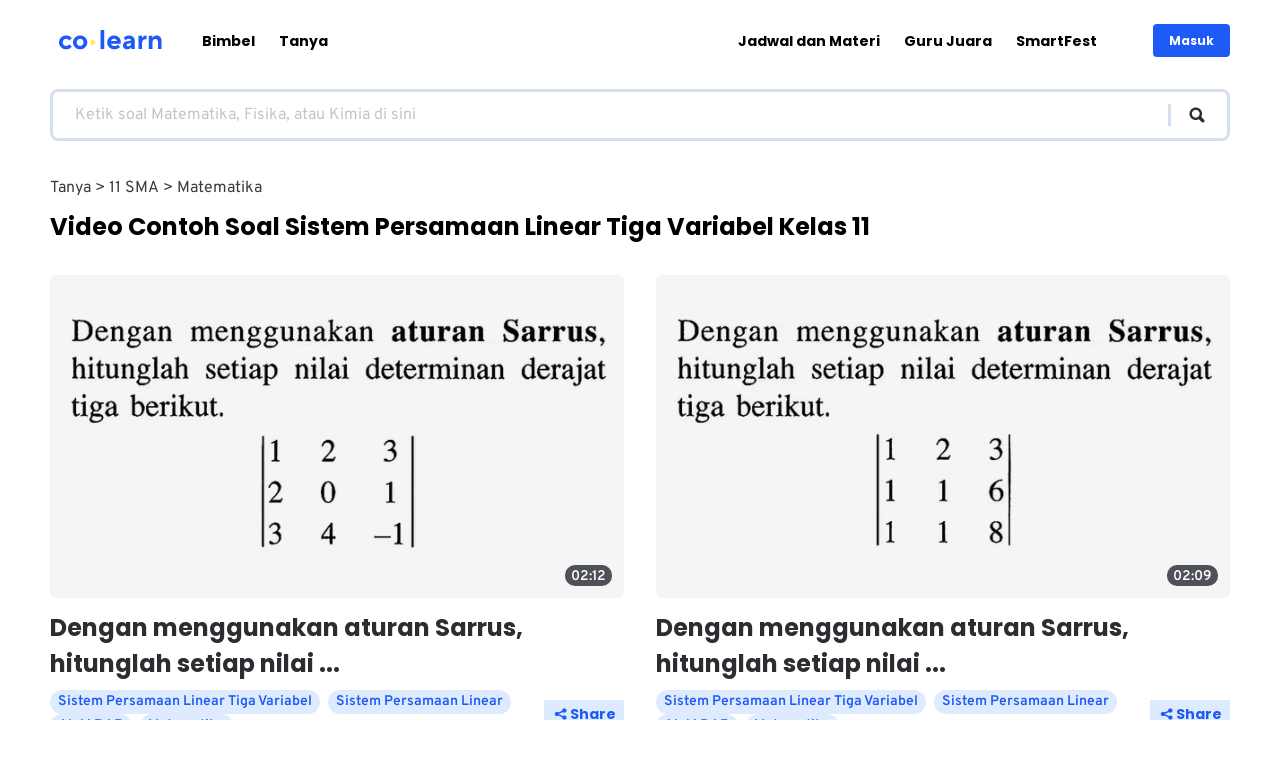

--- FILE ---
content_type: text/html; charset=utf-8
request_url: https://colearn.id/tanya/topic/11/Matematika/Sistem-Persamaan-Linear-Tiga-Variabel
body_size: 18927
content:
<!DOCTYPE html><html lang="id" dir="ltr"><head><meta charSet="utf-8"/><meta name="viewport" content="width=device-width, initial-scale=1"/><script>!function(f,b,e,v,n,t,s)
            {if(f.fbq)return;n=f.fbq=function(){n.callMethod?
            n.callMethod.apply(n,arguments):n.queue.push(arguments)};
            if(!f._fbq)f._fbq=n;n.push=n;n.loaded=!0;n.version='2.0';
            n.queue=[];t=b.createElement(e);t.async=!0;
            t.src=v;s=b.getElementsByTagName(e)[0];
            s.parentNode.insertBefore(t,s)}(window, document,'script',
            'https://connect.facebook.net/en_US/fbevents.js');
            fbq('init', '362736946099784');
            fbq('track', 'PageView');</script><script>
              document.addEventListener("DOMContentLoaded", function () {
                document.body.addEventListener("click", function (event) {
                  if (event.target.closest("#oke-minta-info-bimbel-button")) {
                    fbq("track", "Lead");
                  }
                });
              });
            </script><noscript><img height="1" width="1" style="display:none" src="https://www.facebook.com/tr?id=362736946099784&amp;ev=PageView&amp;noscript=1" alt=""/></noscript><title>Kumpulan Contoh Soal <!-- -->Sistem Persamaan Linear Tiga Variabel<!-- --> - <!-- -->Matematika<!-- --> Kelas <!-- -->11<!-- --> | CoLearn</title><meta name="description" content="Video solusi dari Tanya untuk jawab Matematika - 11}"/><meta property="og:title" content="Sistem Persamaan Linear Tiga Variabel"/><meta property="og:description" content="Video solusi dari Tanya untuk jawab Matematika - 11}"/><meta property="og:image" content="https://colearn.id/assets/share-og.jpg"/><meta name="twitter:card" content="summary_large_image"/><meta name="robots" content="index, follow"/><link rel="preconnect" href="coln-prd-sg-s3-ads-pub.s3.ap-southeast-1.amazonaws.com"/><link rel="canonical" href="https://colearn.id/tanya/topic/11/Matematika/Sistem-Persamaan-Linear-Tiga-Variabel"/><link rel="preload" as="image" imageSrcSet="/_next/image?url=https%3A%2F%2Fmedia-public.colearn.id%2Fimages%2Fquestions%2FM0360941a001.png&amp;w=128&amp;q=75 128w, /_next/image?url=https%3A%2F%2Fmedia-public.colearn.id%2Fimages%2Fquestions%2FM0360941a001.png&amp;w=256&amp;q=75 256w, /_next/image?url=https%3A%2F%2Fmedia-public.colearn.id%2Fimages%2Fquestions%2FM0360941a001.png&amp;w=320&amp;q=75 320w, /_next/image?url=https%3A%2F%2Fmedia-public.colearn.id%2Fimages%2Fquestions%2FM0360941a001.png&amp;w=384&amp;q=75 384w, /_next/image?url=https%3A%2F%2Fmedia-public.colearn.id%2Fimages%2Fquestions%2FM0360941a001.png&amp;w=640&amp;q=75 640w, /_next/image?url=https%3A%2F%2Fmedia-public.colearn.id%2Fimages%2Fquestions%2FM0360941a001.png&amp;w=750&amp;q=75 750w, /_next/image?url=https%3A%2F%2Fmedia-public.colearn.id%2Fimages%2Fquestions%2FM0360941a001.png&amp;w=828&amp;q=75 828w, /_next/image?url=https%3A%2F%2Fmedia-public.colearn.id%2Fimages%2Fquestions%2FM0360941a001.png&amp;w=1080&amp;q=75 1080w, /_next/image?url=https%3A%2F%2Fmedia-public.colearn.id%2Fimages%2Fquestions%2FM0360941a001.png&amp;w=1200&amp;q=75 1200w, /_next/image?url=https%3A%2F%2Fmedia-public.colearn.id%2Fimages%2Fquestions%2FM0360941a001.png&amp;w=1920&amp;q=75 1920w, /_next/image?url=https%3A%2F%2Fmedia-public.colearn.id%2Fimages%2Fquestions%2FM0360941a001.png&amp;w=2048&amp;q=75 2048w, /_next/image?url=https%3A%2F%2Fmedia-public.colearn.id%2Fimages%2Fquestions%2FM0360941a001.png&amp;w=3840&amp;q=75 3840w" imageSizes="33vw"/><link rel="preload" as="image" imageSrcSet="/_next/image?url=https%3A%2F%2Fmedia-public.colearn.id%2Fimages%2Fquestions%2FM0360941b001.png&amp;w=128&amp;q=75 128w, /_next/image?url=https%3A%2F%2Fmedia-public.colearn.id%2Fimages%2Fquestions%2FM0360941b001.png&amp;w=256&amp;q=75 256w, /_next/image?url=https%3A%2F%2Fmedia-public.colearn.id%2Fimages%2Fquestions%2FM0360941b001.png&amp;w=320&amp;q=75 320w, /_next/image?url=https%3A%2F%2Fmedia-public.colearn.id%2Fimages%2Fquestions%2FM0360941b001.png&amp;w=384&amp;q=75 384w, /_next/image?url=https%3A%2F%2Fmedia-public.colearn.id%2Fimages%2Fquestions%2FM0360941b001.png&amp;w=640&amp;q=75 640w, /_next/image?url=https%3A%2F%2Fmedia-public.colearn.id%2Fimages%2Fquestions%2FM0360941b001.png&amp;w=750&amp;q=75 750w, /_next/image?url=https%3A%2F%2Fmedia-public.colearn.id%2Fimages%2Fquestions%2FM0360941b001.png&amp;w=828&amp;q=75 828w, /_next/image?url=https%3A%2F%2Fmedia-public.colearn.id%2Fimages%2Fquestions%2FM0360941b001.png&amp;w=1080&amp;q=75 1080w, /_next/image?url=https%3A%2F%2Fmedia-public.colearn.id%2Fimages%2Fquestions%2FM0360941b001.png&amp;w=1200&amp;q=75 1200w, /_next/image?url=https%3A%2F%2Fmedia-public.colearn.id%2Fimages%2Fquestions%2FM0360941b001.png&amp;w=1920&amp;q=75 1920w, /_next/image?url=https%3A%2F%2Fmedia-public.colearn.id%2Fimages%2Fquestions%2FM0360941b001.png&amp;w=2048&amp;q=75 2048w, /_next/image?url=https%3A%2F%2Fmedia-public.colearn.id%2Fimages%2Fquestions%2FM0360941b001.png&amp;w=3840&amp;q=75 3840w" imageSizes="33vw"/><meta name="next-head-count" content="16"/><meta charSet="UTF-8"/><link rel="preconnect" href="https://www.googletagmanager.com/"/><link rel="preload" href="/fonts/poppins-bold.woff2" as="font" type="font/woff2" crossorigin=""/><link rel="preload" href="/fonts/poppins-regular.woff2" as="font" type="font/woff2" crossorigin=""/><link rel="preload" href="/fonts/overpass-var.woff2" as="font" type="font/woff2" crossorigin=""/><link rel="icon" type="image/png" href="/assets/colearn-32x32.png" sizes="32x32"/><link rel="icon" type="image/png" href="/assets/colearn-192x192.png" sizes="192x192"/><link rel="apple-touch-icon-precomposed" sizes="180x180" href="/assets/colearn-180x180.png"/><meta name="msapplication-TileImage" content="/assets/colearn-270x270.png"/><meta name="theme-color" content="#1E5AF6"/><meta content="black" name="apple-mobile-web-app-status-bar-style"/><meta content="yes" name="apple-mobile-web-app-capable"/><meta name="apple-touch-fullscreen" content="yes"/><link rel="preconnect" href="https://www.googletagmanager.com"/><meta name="twitter:site" content="@CoLearn_ID"/><link rel="preload" href="/_next/static/css/26a4e5213609c564.css" as="style"/><link rel="stylesheet" href="/_next/static/css/26a4e5213609c564.css" data-n-g=""/><noscript data-n-css=""></noscript><script defer="" nomodule="" src="/_next/static/chunks/polyfills-c67a75d1b6f99dc8.js"></script><script defer="" src="/_next/static/chunks/9457.7408f1898571b0d6.js"></script><script defer="" src="/_next/static/chunks/9566.d78e2689f86c6f0e.js"></script><script defer="" src="/_next/static/chunks/318.f800edfb9843d7c5.js"></script><script defer="" src="/_next/static/chunks/9982-fad52804ae333629.js"></script><script src="/_next/static/chunks/webpack-7c8068de1d1e689f.js" defer=""></script><script src="/_next/static/chunks/framework-3d0d1c881d45b3e2.js" defer=""></script><script src="/_next/static/chunks/main-b25975aa7fcb5fc2.js" defer=""></script><script src="/_next/static/chunks/pages/_app-d2e2f75195c301c3.js" defer=""></script><script src="/_next/static/chunks/4881-026c807a8085ac1d.js" defer=""></script><script src="/_next/static/chunks/6586-3878f6c9427e7803.js" defer=""></script><script src="/_next/static/chunks/1776-dc6e3377b4240087.js" defer=""></script><script src="/_next/static/chunks/pages/tanya/topic/%5Bgrade%5D/%5Bsubject%5D/%5Btopic%5D-6c41a07a7273b01a.js" defer=""></script><script src="/_next/static/cAxRhGHRpqZEMHB6tL-qE/_buildManifest.js" defer=""></script><script src="/_next/static/cAxRhGHRpqZEMHB6tL-qE/_ssgManifest.js" defer=""></script><style data-styled="" data-styled-version="6.1.8">html{line-height:1.15;text-size-adjust:100%;}/*!sc*/
body{margin:0;}/*!sc*/
main{display:block;}/*!sc*/
h1{font-size:2em;margin:0.67em 0;}/*!sc*/
hr{box-sizing:content-box;height:0;overflow:visible;}/*!sc*/
pre{font-family:monospace,monospace;font-size:1em;}/*!sc*/
a{background-color:transparent;}/*!sc*/
abbr[title]{border-bottom:none;text-decoration:underline;}/*!sc*/
b,strong{font-weight:bolder;}/*!sc*/
code,kbd,samp{font-family:monospace,monospace;font-size:1em;}/*!sc*/
small{font-size:80%;}/*!sc*/
sub,sup{font-size:75%;line-height:0;position:relative;vertical-align:baseline;}/*!sc*/
sub{bottom:-0.25em;}/*!sc*/
sup{top:-0.5em;}/*!sc*/
img{border-style:none;}/*!sc*/
button,input,optgroup,select,textarea{font-family:inherit;font-size:100%;line-height:1.15;margin:0;}/*!sc*/
button,input{overflow:visible;}/*!sc*/
button,select{text-transform:none;}/*!sc*/
button,html [type="button"],[type="reset"],[type="submit"]{-webkit-appearance:button;}/*!sc*/
button::-moz-focus-inner,[type="button"]::-moz-focus-inner,[type="reset"]::-moz-focus-inner,[type="submit"]::-moz-focus-inner{border-style:none;padding:0;}/*!sc*/
button:-moz-focusring,[type="button"]:-moz-focusring,[type="reset"]:-moz-focusring,[type="submit"]:-moz-focusring{outline:1px dotted ButtonText;}/*!sc*/
fieldset{padding:0.35em 0.625em 0.75em;}/*!sc*/
legend{box-sizing:border-box;color:inherit;display:table;max-width:100%;padding:0;white-space:normal;}/*!sc*/
progress{vertical-align:baseline;}/*!sc*/
textarea{overflow:auto;}/*!sc*/
[type="checkbox"],[type="radio"]{box-sizing:border-box;padding:0;}/*!sc*/
[type="number"]::-webkit-inner-spin-button,[type="number"]::-webkit-outer-spin-button{height:auto;}/*!sc*/
[type="search"]{-webkit-appearance:textfield;outline-offset:-2px;}/*!sc*/
[type="search"]::-webkit-search-decoration{-webkit-appearance:none;}/*!sc*/
::-webkit-file-upload-button{-webkit-appearance:button;font:inherit;}/*!sc*/
details{display:block;}/*!sc*/
summary{display:list-item;}/*!sc*/
template{display:none;}/*!sc*/
[hidden]{display:none;}/*!sc*/
abbr[title]{text-decoration:underline dotted;}/*!sc*/
html,body,#__next{height:100%;}/*!sc*/
html{font-size:16px;scroll-behavior:smooth;}/*!sc*/
body{margin:0;padding:0;box-sizing:border-box;font-family:'Overpass',system-ui;text-rendering:optimizeLegibility;-webkit-font-smoothing:antialiased;-webkit-tap-highlight-color:transparent;-moz-osx-font-smoothing:grayscale;overflow-x:hidden;}/*!sc*/
data-styled.g1[id="sc-global-bxthRL1"]{content:"sc-global-bxthRL1,"}/*!sc*/
.fOEVZY{position:relative;width:120px;height:26px;cursor:pointer;}/*!sc*/
@media (min-width: 768px){.fOEVZY{width:120px;height:30px;}}/*!sc*/
@media (max-width: 768px){.fOEVZY{width:103px;height:22px;}}/*!sc*/
data-styled.g8[id="sc-793e240d-0"]{content:"fOEVZY,"}/*!sc*/
.klvWiv{max-width:1180px;padding:0 1.875rem;}/*!sc*/
@media (min-width: 768px){.klvWiv{margin:0 auto;padding:0 1rem;}}/*!sc*/
data-styled.g9[id="sc-514f965-0"]{content:"klvWiv,"}/*!sc*/
.hWUmMh{padding:0 1rem;}/*!sc*/
data-styled.g11[id="sc-514f965-2"]{content:"hWUmMh,"}/*!sc*/
.hBHNTy{padding:30px;background:#ffffff;}/*!sc*/
@media (max-width: 768px){.hBHNTy{border-top:1px solid #EAF2FD;}}/*!sc*/
data-styled.g12[id="sc-71d8c328-0"]{content:"hBHNTy,"}/*!sc*/
.gPiJbo{padding:0 16px;overflow:hidden;}/*!sc*/
@media (min-width: 768px){.gPiJbo{padding:0;display:grid;grid-template-columns:1fr 1fr;}}/*!sc*/
@media (max-width: 768px){.gPiJbo{padding:0;}}/*!sc*/
data-styled.g13[id="sc-71d8c328-1"]{content:"gPiJbo,"}/*!sc*/
.fcbQEf{display:grid;position:relative;gap:20px;margin-top:40px;grid-template-areas:"features features features features" "colearn colearn contactUs contactUs" "address address address address";}/*!sc*/
@media (min-width: 768px){.fcbQEf{margin-top:5px;grid-template-areas:"features colearn" "address contactUs";}}/*!sc*/
data-styled.g14[id="sc-71d8c328-2"]{content:"fcbQEf,"}/*!sc*/
.eKXZUO{font-family:'Poppins',system-ui;font-size:1.5rem;line-height:1.25;font-weight:bold;margin:20px 0;}/*!sc*/
@media (min-width: 768px){.eKXZUO{font-size:1.875rem;line-height:1.5;max-width:420px;}}/*!sc*/
data-styled.g15[id="sc-71d8c328-3"]{content:"eKXZUO,"}/*!sc*/
.dKemUO{font-family:'Poppins',system-ui;font-size:1rem;font-weight:bold;margin:16px 0;}/*!sc*/
@media (min-width: 768px){.dKemUO{font-size:1.125rem;}}/*!sc*/
data-styled.g16[id="sc-71d8c328-4"]{content:"dKemUO,"}/*!sc*/
.dzUHNd{margin-top:24px;}/*!sc*/
@media (min-width: 768px){.dzUHNd{margin-top:87px;}}/*!sc*/
data-styled.g17[id="sc-71d8c328-5"]{content:"dzUHNd,"}/*!sc*/
.eqRmzm{list-style:none;padding:0;margin:0;}/*!sc*/
data-styled.g18[id="sc-71d8c328-6"]{content:"eqRmzm,"}/*!sc*/
.hdIScL{text-decoration:none;color:inherit;font-size:inherit;border-bottom:1px dotted transparent;}/*!sc*/
.hdIScL:hover,.hdIScL:focus,.hdIScL:active{border-color:currentColor;}/*!sc*/
data-styled.g19[id="sc-71d8c328-7"]{content:"hdIScL,"}/*!sc*/
.UQGsr{color:#1E5AF6!important;font-size:0.75rem;}/*!sc*/
@media (min-width: 768px){.UQGsr{font-size:1rem;}}/*!sc*/
data-styled.g20[id="sc-71d8c328-8"]{content:"UQGsr,"}/*!sc*/
.fnjKMC{margin-bottom:18px;font-size:0.75rem;color:#393C42;}/*!sc*/
.fnjKMC:last-child{margin-bottom:0;}/*!sc*/
@media (min-width: 768px){.fnjKMC{font-size:1rem;}}/*!sc*/
data-styled.g21[id="sc-71d8c328-9"]{content:"fnjKMC,"}/*!sc*/
.isXxgN{grid-area:features;}/*!sc*/
data-styled.g22[id="sc-71d8c328-10"]{content:"isXxgN,"}/*!sc*/
.inEbLO{position:absolute;right:0;top:0;width:150px;height:105px;transition:0.5s ease;}/*!sc*/
@media (min-width: 768px){.inEbLO{width:200px;height:140px;right:unset;top:unset;bottom:10%;left:-50%;}.inEbLO:hover{transform:scale(0.8);}}/*!sc*/
data-styled.g23[id="sc-71d8c328-11"]{content:"inEbLO,"}/*!sc*/
.gZdMUK{grid-area:address;}/*!sc*/
data-styled.g24[id="sc-71d8c328-12"]{content:"gZdMUK,"}/*!sc*/
.bHQPmt{grid-area:colearn;}/*!sc*/
data-styled.g25[id="sc-71d8c328-13"]{content:"bHQPmt,"}/*!sc*/
.iJoXfw{grid-area:contactUs;}/*!sc*/
data-styled.g26[id="sc-71d8c328-14"]{content:"iJoXfw,"}/*!sc*/
.httlyF{position:relative;background-color:#EAF2FD;margin-top:5px;}/*!sc*/
@media (min-width: 768px){.httlyF{margin-top:110px;}}/*!sc*/
data-styled.g27[id="sc-71d8c328-15"]{content:"httlyF,"}/*!sc*/
.hsBRAf{position:relative;padding:24px 30px;}/*!sc*/
@media (min-width: 768px){.hsBRAf{display:flex;align-items:center;}}/*!sc*/
data-styled.g28[id="sc-71d8c328-16"]{content:"hsBRAf,"}/*!sc*/
.LEzEy{font-weight:bold;font-size:0.75rem;color:#2C2C31;}/*!sc*/
@media (min-width: 768px){.LEzEy{font-size:0.875rem;}}/*!sc*/
data-styled.g29[id="sc-71d8c328-17"]{content:"LEzEy,"}/*!sc*/
.kgTilH{position:relative;text-decoration:none;display:block;width:24px;height:24px;}/*!sc*/
data-styled.g30[id="sc-71d8c328-18"]{content:"kgTilH,"}/*!sc*/
@media (min-width: 768px){.dRKQVH{margin-left:auto;}}/*!sc*/
data-styled.g31[id="sc-71d8c328-19"]{content:"dRKQVH,"}/*!sc*/
.ijSFCu{padding:0;margin:0;list-style:none;display:flex;align-items:center;}/*!sc*/
data-styled.g32[id="sc-71d8c328-20"]{content:"ijSFCu,"}/*!sc*/
.hukEFP{list-style:none;padding:0;margin:16px 0;display:flex;align-items:center;}/*!sc*/
@media (min-width: 768px){.hukEFP{margin:0 32px;}}/*!sc*/
data-styled.g33[id="sc-71d8c328-21"]{content:"hukEFP,"}/*!sc*/
.bBcGUE{margin-right:18px;border-bottom:1px dotted transparent;}/*!sc*/
.bBcGUE:last-child{margin-right:0;}/*!sc*/
.bBcGUE:hover,.bBcGUE:active,.bBcGUE:focus{border-color:currentColor;}/*!sc*/
@media (min-width: 768px){.bBcGUE{margin-right:24px;}}/*!sc*/
data-styled.g34[id="sc-71d8c328-22"]{content:"bBcGUE,"}/*!sc*/
.jMSARB{text-decoration:none;font-size:0.75rem;color:inherit;}/*!sc*/
@media (min-width: 768px){.jMSARB{font-size:0.875rem;}}/*!sc*/
data-styled.g35[id="sc-71d8c328-23"]{content:"jMSARB,"}/*!sc*/
.fPCdrM{margin-right:16px;transition:0.3s ease-in-out;}/*!sc*/
.fPCdrM:last-child{margin-right:0;}/*!sc*/
.fPCdrM:hover{transform:scale(1.2);}/*!sc*/
data-styled.g36[id="sc-71d8c328-24"]{content:"fPCdrM,"}/*!sc*/
.httJhg{position:absolute;top:calc(-1 * calc(100% - 50px));right:16px;width:75px;height:140px;}/*!sc*/
@media (min-width: 768px){.httJhg{top:-110%;right:0;}}/*!sc*/
@media (max-width: 768px){.httJhg{top:-60%;right:0;}}/*!sc*/
data-styled.g37[id="sc-71d8c328-25"]{content:"httJhg,"}/*!sc*/
.czVVgG{color:#393C42;line-height:20px;font-size:0.75rem;}/*!sc*/
@media (min-width: 768px){.czVVgG{line-height:26px;font-size:1rem;}}/*!sc*/
data-styled.g39[id="sc-71d8c328-27"]{content:"czVVgG,"}/*!sc*/
.iwulMy{margin:8px 0;}/*!sc*/
.iwulMy:last-child{margin-bottom:0;}/*!sc*/
@media (min-width: 768px){.iwulMy{margin:12px 0;}}/*!sc*/
data-styled.g40[id="sc-71d8c328-28"]{content:"iwulMy,"}/*!sc*/
.ipIqlK{width:fit-content;display:flex;justify-content:center;}/*!sc*/
data-styled.g41[id="sc-8b80d899-0"]{content:"ipIqlK,"}/*!sc*/
.RRuzP{display:block;position:relative;width:140px;height:40px;transition:0.3s ease-in-out;}/*!sc*/
@media (min-width: 1200px){.RRuzP:hover{transform:scale(1.1);}}/*!sc*/
data-styled.g42[id="sc-8b80d899-1"]{content:"RRuzP,"}/*!sc*/
.evjhSH{display:flex;flex-direction:row;align-items:center;gap:10px;justify-content:center;}/*!sc*/
@media (min-width: 1200px){.evjhSH{justify-content:flex-start;}}/*!sc*/
@media (max-width: 768px){.evjhSH{display:flex;justify-content:space-between;align-items:center;}}/*!sc*/
data-styled.g43[id="sc-8b80d899-2"]{content:"evjhSH,"}/*!sc*/
.eapKZr{position:sticky;top:0;background-color:#ffffff;height:65px;display:flex;align-items:center;padding:8px 0;z-index:1000;}/*!sc*/
@media (max-width: 768px){.eapKZr{padding:0;}}/*!sc*/
data-styled.g45[id="sc-ad356c7d-0"]{content:"eapKZr,"}/*!sc*/
.fciHMg{color:#2C2C31;margin-right:16px;cursor:pointer;width:32px;height:32px;display:flex;align-items:center;justify-content:center;position:relative;}/*!sc*/
@media (min-width: 1200px){.fciHMg{display:none;}}/*!sc*/
data-styled.g46[id="sc-ad356c7d-1"]{content:"fciHMg,"}/*!sc*/
.fuLuEA{display:flex;align-items:center;width:100%;padding:0 16px;}/*!sc*/
@media (min-width: 1200px){.fuLuEA{padding:0;}}/*!sc*/
data-styled.g47[id="sc-ad356c7d-2"]{content:"fuLuEA,"}/*!sc*/
.jwOHBA{background-color:#1E5AF6;color:#ffffff;font-weight:bold;font-family:'Poppins',system-ui;font-size:0.75rem;display:flex;justify-content:center;align-items:center;padding:10px 16px;border:none;border-radius:4px;cursor:pointer;white-space:nowrap;margin-left:auto;}/*!sc*/
data-styled.g48[id="sc-ad356c7d-3"]{content:"jwOHBA,"}/*!sc*/
.eSJyrM{padding:13px 16px;background:#DBEEFF;border-radius:6px;font-family:'Poppins',system-ui;font-style:normal;font-weight:bold;font-size:1rem;color:#1E5AF6;border:0;cursor:pointer;width:100%;}/*!sc*/
@media (min-width: 1200px){.eSJyrM{display:none;}}/*!sc*/
data-styled.g51[id="sc-ad356c7d-6"]{content:"eSJyrM,"}/*!sc*/
.OBqEm{position:absolute;top:65px;left:0;right:0;height:100%;background:#ffffff;transform:translateX(-100%);transition:transform 0.3s ease;min-height:100vh;padding:0 30px 30px;display:flex;flex-direction:column;}/*!sc*/
@media (min-width: 1200px){.OBqEm{display:none;}}/*!sc*/
data-styled.g52[id="sc-ad356c7d-7"]{content:"OBqEm,"}/*!sc*/
.fHCHtI{display:none;}/*!sc*/
@media (min-width: 1200px){.fHCHtI{display:flex;justify-content:space-between;align-items:center;width:100%;}}/*!sc*/
data-styled.g53[id="sc-ad356c7d-8"]{content:"fHCHtI,"}/*!sc*/
.eZGavI{list-style:none;padding:0;margin:0;}/*!sc*/
@media (min-width: 1200px){.eZGavI{display:flex;align-items:center;margin:0 32px 0 32px;}}/*!sc*/
data-styled.g54[id="sc-ad356c7d-9"]{content:"eZGavI,"}/*!sc*/
.beJanr{font-weight:bold;font-family:'Poppins',system-ui;font-size:1.125rem;color:50:#2C2C31;100:#181B25;}/*!sc*/
@media (min-width: 1200px){.beJanr{margin-right:24px;font-size:0.875rem;}}/*!sc*/
data-styled.g55[id="sc-ad356c7d-10"]{content:"beJanr,"}/*!sc*/
.fRLaTs{display:block;text-decoration:none;color:inherit;padding:14px 0;transition:all 0.3s ease;position:relative;}/*!sc*/
@media (min-width: 1200px){.fRLaTs{white-space:nowrap;}}/*!sc*/
data-styled.g56[id="sc-ad356c7d-11"]{content:"fRLaTs,"}/*!sc*/
.kauthX{display:flex;flex-direction:row;align-items:center;justify-content:center;text-align:center;border-radius:6px;gap:8px;cursor:pointer;font-weight:bold;padding:12px 24px;font-size:16px;text-decoration:none;font-family:'Poppins',system-ui;background-color:#1E5AF6;color:#ffffff;}/*!sc*/
.kauthX:hover{background-color:#A4C5FE;}/*!sc*/
@media (min-width: 768px){.kauthX{display:inline-flex;justify-content:flex-start;}}/*!sc*/
data-styled.g58[id="sc-ad356c7d-13"]{content:"kauthX,"}/*!sc*/
.fEFaoC{height:25px;}/*!sc*/
.fEFamK{height:16px;}/*!sc*/
data-styled.g59[id="sc-ad356c7d-14"]{content:"fEFaoC,fEFamK,"}/*!sc*/
.fYyexV{--webkit-appearance:none;border:none;background:none;cursor:pointer;padding:0;margin:0;}/*!sc*/
data-styled.g75[id="sc-fa2b6edb-0"]{content:"fYyexV,"}/*!sc*/
.ciUJEc{align-items:center;justify-content:center;transition:transform 0.5s;}/*!sc*/
.gokCvj{align-items:center;justify-content:center;transition:transform 0.5s;transform:rotate(180deg);}/*!sc*/
data-styled.g85[id="sc-12c6663d-0"]{content:"ciUJEc,gokCvj,"}/*!sc*/
.ecmUus{display:flex;flex-direction:column;min-height:100%;}/*!sc*/
data-styled.g157[id="sc-add68248-0"]{content:"ecmUus,"}/*!sc*/
.VXLHW{margin:30px 0;}/*!sc*/
data-styled.g180[id="sc-83deba21-0"]{content:"VXLHW,"}/*!sc*/
.jaxbmy{margin:32px 0;display:grid;grid-gap:20px;grid-template-columns:1fr;}/*!sc*/
@media (min-width: 768px){.jaxbmy{display:grid;grid-gap:32px;grid-template-columns:1fr 1fr;}}/*!sc*/
data-styled.g181[id="sc-83deba21-1"]{content:"jaxbmy,"}/*!sc*/
.hhnuRx{font-family:'Poppins',system-ui;font-size:1.5rem;margin:16px 0 0 0;min-height:30px;}/*!sc*/
data-styled.g182[id="sc-83deba21-2"]{content:"hhnuRx,"}/*!sc*/
.djXyKk{position:relative;--webkit-appearance:none;border:none;cursor:pointer;padding:6px 8px;margin:0;display:flex;align-items:center;justify-content:space-between;width:75px;color:#1E5AF6;background:#DEEBFF;font-size:0.875rem;font-weight:bold;font-family:'Poppins',system-ui;}/*!sc*/
@media (min-width: 768px){.djXyKk{width:90px;font-size:0.875rem;}}/*!sc*/
data-styled.g214[id="sc-c5ac6dc-0"]{content:"djXyKk,"}/*!sc*/
.jsxcYi{list-style:none;padding:0;margin:0;gap:8px;display:flex;align-items:center;flex-direction:row;align-content:flex-start;flex-wrap:nowrap;overflow:scroll;max-width:820px;scrollbar-width:none;}/*!sc*/
.jsxcYi::-webkit-scrollbar{display:none;}/*!sc*/
data-styled.g221[id="sc-fda167d1-0"]{content:"jsxcYi,"}/*!sc*/
.hgefkQ{font-size:0.875rem;color:#393C42;text-transform:capitalize;white-space:nowrap;}/*!sc*/
.hgefkQ:not(:last-child):after{content:">";margin:0 4px;}/*!sc*/
@media (min-width: 768px){.hgefkQ{font-size:1rem;}}/*!sc*/
data-styled.g222[id="sc-fda167d1-1"]{content:"hgefkQ,"}/*!sc*/
.bKiNoS{width:100%;margin:0 auto;}/*!sc*/
data-styled.g224[id="sc-93a0cc9e-0"]{content:"bKiNoS,"}/*!sc*/
.dIHQKU{display:flex;justify-content:flex-start;align-items:center;border:3px solid #D5DFEE;margin:8px auto;border-radius:8px;padding:8px;box-sizing:border-box;}/*!sc*/
@media (min-width: 768px){.dIHQKU{padding:12px 20px;}}/*!sc*/
data-styled.g226[id="sc-93a0cc9e-2"]{content:"dIHQKU,"}/*!sc*/
.jkxxUN{width:100%;border:none;font-size:0.75rem;line-height:1.2;color:#2C2C31;word-wrap:break-word;word-break:break-all;height:16px;resize:none;}/*!sc*/
.jkxxUN::placeholder{color:#C1C5D0;}/*!sc*/
.jkxxUN:focus{outline:none;}/*!sc*/
@media (min-width: 768px){.jkxxUN{font-size:1rem;height:20px;}}/*!sc*/
data-styled.g227[id="sc-93a0cc9e-3"]{content:"jkxxUN,"}/*!sc*/
.YAOYJ{color:#2C2C31;display:flex;justify-content:flex-start;align-items:center;}/*!sc*/
.YAOYJ::before{content:"";width:3px;height:28px;background:#D5DFEE;margin-right:8px;}/*!sc*/
@media (min-width: 768px){.YAOYJ::before{margin-right:16px;height:22px;}}/*!sc*/
data-styled.g229[id="sc-93a0cc9e-5"]{content:"YAOYJ,"}/*!sc*/
.cmcpli{display:flex;max-width:1180px;box-shadow:0 4px 9px #2C2C310d;padding:0 16px;gap:12px;}/*!sc*/
@media (min-width: 1200px){.cmcpli{margin:0 auto;width:100%;box-shadow:unset;}.cmcpli .sc-93a0cc9e-2{width:100%;margin:8px auto;}}/*!sc*/
data-styled.g240[id="sc-37752f38-10"]{content:"cmcpli,"}/*!sc*/
.bcSzQB{list-style:none;padding:0;margin:0;}/*!sc*/
data-styled.g252[id="sc-a25e1b05-0"]{content:"bcSzQB,"}/*!sc*/
.hUsAps{margin:10px 0;padding:32px 16px;}/*!sc*/
data-styled.g253[id="sc-a25e1b05-1"]{content:"hUsAps,"}/*!sc*/
.GSHoQ{font-family:'Poppins',system-ui;font-size:1.5rem;font-weight:bold;line-height:1.25;color:#1E5AF6;margin:32px 0;text-align:center;}/*!sc*/
@media (min-width: 768px){.GSHoQ{font-size:2.25rem;margin:48px 0;}}/*!sc*/
data-styled.g254[id="sc-a25e1b05-2"]{content:"GSHoQ,"}/*!sc*/
.SsgBr{margin:10px 0;display:flex;flex-wrap:wrap;gap:10px;align-items:center;justify-content:center;}/*!sc*/
@media (min-width: 768px){.SsgBr{margin:48px 0;}}/*!sc*/
data-styled.g255[id="sc-a25e1b05-3"]{content:"SsgBr,"}/*!sc*/
.fjtUlt:not(:last-child){margin-right:16px;}/*!sc*/
data-styled.g256[id="sc-a25e1b05-4"]{content:"fjtUlt,"}/*!sc*/
.eeIsNk{--webkit-appearance:none;border:2px solid #1E5AF6;color:#1E5AF6;background:#EBF3FF;padding:16px 24px;font-size:0.875rem;border-radius:6px;border-radius:2px solid #D1DAE6;cursor:pointer;font-weight:bold;}/*!sc*/
@media (min-width: 768px){.eeIsNk{font-size:1rem;}}/*!sc*/
.gMUQDx{--webkit-appearance:none;border:2px solid #393C42;color:#393C42;background:none;padding:16px 24px;font-size:0.875rem;border-radius:6px;border-radius:2px solid #D1DAE6;cursor:pointer;font-weight:normal;}/*!sc*/
@media (min-width: 768px){.gMUQDx{font-size:1rem;}}/*!sc*/
data-styled.g257[id="sc-a25e1b05-5"]{content:"eeIsNk,gMUQDx,"}/*!sc*/
.gnBWIN{display:flex;list-style:none;overflow-x:scroll;padding:20px 0 40px 0;}/*!sc*/
.gnIOGs{display:none;list-style:none;overflow-x:scroll;padding:20px 0 40px 0;}/*!sc*/
data-styled.g258[id="sc-a25e1b05-6"]{content:"gnBWIN,gnIOGs,"}/*!sc*/
.krlEnc{margin-right:32px;}/*!sc*/
@media (min-width: 768px){.krlEnc{margin-right:60px;}}/*!sc*/
data-styled.g259[id="sc-a25e1b05-7"]{content:"krlEnc,"}/*!sc*/
.YmHsl{font-family:'Poppins',system-ui;font-size:1rem;font-weight:bold;color:#2C2C31;margin:0 0 16px 0;}/*!sc*/
@media (min-width: 768px){.YmHsl{font-size:1.125rem;}}/*!sc*/
data-styled.g260[id="sc-a25e1b05-8"]{content:"YmHsl,"}/*!sc*/
.bXXQqB:not(:last-child){margin-bottom:18px;}/*!sc*/
data-styled.g262[id="sc-a25e1b05-10"]{content:"bXXQqB,"}/*!sc*/
.RvIjL{font-family:'Poppins',system-ui;font-size:0.875rem;color:#393C42;white-space:nowrap;text-transform:capitalize;text-decoration:none;}/*!sc*/
.RvIjL:visited{color:#393C42;}/*!sc*/
@media (min-width: 768px){.RvIjL{font-size:1rem;}}/*!sc*/
data-styled.g263[id="sc-a25e1b05-11"]{content:"RvIjL,"}/*!sc*/
.dXjAuG{display:flex;justify-content:center;margin:32px 0;list-style-type:none;gap:8px;padding-left:0;}/*!sc*/
@media (min-width: 768px){.dXjAuG{margin:48px 0;gap:16px;}}/*!sc*/
.dXjAuG li a{cursor:pointer;min-width:34px;height:34px;display:flex;justify-content:center;align-items:center;border-radius:8px;border:2px solid #D5DFEE;background:#ffffff;font-weight:bold;font-family:'Poppins',system-ui;font-size:0.875rem;color:#777D88;text-decoration:none;}/*!sc*/
@media (min-width: 768px){.dXjAuG li a{min-width:44px;height:44px;font-size:1.125rem;}}/*!sc*/
.dXjAuG li.active a{background-color:#1E5AF6;border-color:transparent;color:#ffffff;}/*!sc*/
.dXjAuG li.disabled a{color:#C1C5D0;background-color:#EAF2FD;cursor:not-allowed;}/*!sc*/
.dXjAuG li.break a{pointer-events:none;border:none;}/*!sc*/
data-styled.g275[id="sc-f164a311-0"]{content:"dXjAuG,"}/*!sc*/
.blOVla{display:flex;flex-direction:column;border-bottom:1px solid #EAF2FD;}/*!sc*/
data-styled.g285[id="sc-7b8964bf-0"]{content:"blOVla,"}/*!sc*/
.dgrhbN{color:#1E5AF6;position:absolute;top:50%;left:50%;transform:translate(-50%,-50%);opacity:1;z-index:100;width:48px;height:48px;}/*!sc*/
@media (min-width: 768px){.dgrhbN{width:96px;height:96px;}}/*!sc*/
@media (min-width: 1200px){.dgrhbN{opacity:0;}}/*!sc*/
data-styled.g286[id="sc-7b8964bf-1"]{content:"dgrhbN,"}/*!sc*/
.fkIMbK{position:absolute;bottom:8px;right:8px;padding:4px 6px 1px 6px;background:#181B25;opacity:0.75;color:#ffffff;font-size:0.75rem;font-weight:bold;border-radius:12px;z-index:100;}/*!sc*/
@media (min-width: 768px){.fkIMbK{font-size:0.875rem;bottom:12px;right:12px;}}/*!sc*/
data-styled.g287[id="sc-7b8964bf-2"]{content:"fkIMbK,"}/*!sc*/
.dKKrcZ{position:relative;margin:0;border-radius:6px;overflow:hidden;cursor:pointer;background:#ffffff;text-decoration:none;aspect-ratio:16/9;}/*!sc*/
.dKKrcZ:before{content:"";display:block;position:absolute;top:0;bottom:0;width:100%;background:#2C2C31;opacity:0.05;z-index:10;}/*!sc*/
.dKKrcZ:hover .sc-7b8964bf-1{opacity:1;}/*!sc*/
data-styled.g288[id="sc-7b8964bf-3"]{content:"dKKrcZ,"}/*!sc*/
.iWxFjt{position:absolute;top:0;bottom:0;left:0;right:0;width:100%;height:100%;object-fit:contain;}/*!sc*/
data-styled.g289[id="sc-7b8964bf-4"]{content:"iWxFjt,"}/*!sc*/
.jJFIds{margin-top:12px;}/*!sc*/
@media (min-width: 768px){.jJFIds{display:grid;grid-template-columns:1fr 80px;grid-template-areas:"title title" "topics share";}}/*!sc*/
data-styled.g290[id="sc-7b8964bf-5"]{content:"jJFIds,"}/*!sc*/
.juakdk{list-style:none;padding:0;margin:8px 0;display:flex;align-items:center;flex-wrap:wrap;gap:8px;}/*!sc*/
@media (min-width: 768px){.juakdk{grid-area:topics;}}/*!sc*/
data-styled.g291[id="sc-7b8964bf-6"]{content:"juakdk,"}/*!sc*/
.bsiLRO:not(:last-child){margin-right:8px;}/*!sc*/
data-styled.g292[id="sc-7b8964bf-7"]{content:"bsiLRO,"}/*!sc*/
.dXZpfe{font-size:0.75rem;color:#1E5AF6;background:#DEEBFF;border-radius:20px;padding:4px 8px;font-weight:bold;white-space:break-word;text-decoration:none;display:block;cursor:pointer;}/*!sc*/
@media (min-width: 768px){.dXZpfe{font-size:0.875rem;}}/*!sc*/
data-styled.g293[id="sc-7b8964bf-8"]{content:"dXZpfe,"}/*!sc*/
.hxBgXT{font-size:0.75rem;color:#1E5AF6;background:#DEEBFF;border-radius:20px;padding:4px 8px;font-weight:bold;white-space:break-word;text-decoration:none;display:block;cursor:not-allowed;}/*!sc*/
@media (min-width: 768px){.hxBgXT{font-size:0.875rem;}}/*!sc*/
data-styled.g294[id="sc-7b8964bf-9"]{content:"hxBgXT,"}/*!sc*/
.jOOOya{display:flex;align-items:center;justify-content:flex-end;margin:16px 0;}/*!sc*/
@media (min-width: 768px){.jOOOya{grid-area:share;}}/*!sc*/
data-styled.g295[id="sc-7b8964bf-10"]{content:"jOOOya,"}/*!sc*/
.gxnzae{font-weight:bold;font-size:0.875rem;font-family:'Poppins',system-ui;color:#2C2C31;line-height:1.5;margin:0;padding:0;cursor:pointer;text-decoration:none;display:block;}/*!sc*/
@media (min-width: 768px){.gxnzae{margin:0 16px 0 0;font-size:1.5rem;grid-area:title;}}/*!sc*/
data-styled.g296[id="sc-7b8964bf-11"]{content:"gxnzae,"}/*!sc*/
.ksqPFM{text-decoration:none;}/*!sc*/
data-styled.g297[id="sc-7b8964bf-12"]{content:"ksqPFM,"}/*!sc*/
.eYBVOy{background:#09238E;padding:40px 0 0 0;color:#ffffff;}/*!sc*/
@media (min-width: 768px){.eYBVOy{padding:40px 0 0 30px;}}/*!sc*/
data-styled.g298[id="sc-3d6a8cf8-0"]{content:"eYBVOy,"}/*!sc*/
.kMXBJV{padding:0 16px;}/*!sc*/
@media (min-width: 768px){.kMXBJV{display:grid;grid-gap:150px;justify-content:space-around;align-items:center;grid-template-columns:1fr minmax(300px,1fr);overflow:hidden;margin:0 auto;}}/*!sc*/
data-styled.g299[id="sc-3d6a8cf8-1"]{content:"kMXBJV,"}/*!sc*/
.ftZTvj{padding:0 30px 50px 30px;}/*!sc*/
@media (min-width: 768px){.ftZTvj{padding:0 0 50px 0;max-width:380px;margin:0;justify-self:flex-end;}}/*!sc*/
data-styled.g300[id="sc-3d6a8cf8-2"]{content:"ftZTvj,"}/*!sc*/
.kPQKHW{font-family:'Poppins',system-ui;color:#ffffff;font-size:1.875rem;font-weight:bold;margin:0 0 12px 0;line-height:1.5;}/*!sc*/
data-styled.g301[id="sc-3d6a8cf8-3"]{content:"kPQKHW,"}/*!sc*/
.iyROoM{margin-left:8px;color:#FEE643;}/*!sc*/
data-styled.g302[id="sc-3d6a8cf8-4"]{content:"iyROoM,"}/*!sc*/
.eSVFaq{font-size:1rem;margin:0 0 24px 0;}/*!sc*/
data-styled.g303[id="sc-3d6a8cf8-5"]{content:"eSVFaq,"}/*!sc*/
.hJOWVM{margin:0 0 24px 0;padding:0;list-style:none;display:flex;flex-direction:column;align-items:flex-start;}/*!sc*/
data-styled.g304[id="sc-3d6a8cf8-6"]{content:"hJOWVM,"}/*!sc*/
.fXPfb{font-size:1rem;display:flex;align-items:center;}/*!sc*/
.fXPfb:not(:last-child){margin-bottom:10px;}/*!sc*/
.fXPfb:before{content:"✓";min-width:24px;width:24px;height:24px;background:#61D2A4;color:#09238E;border-radius:50%;margin-right:10px;display:flex;align-items:center;justify-content:center;}/*!sc*/
data-styled.g305[id="sc-3d6a8cf8-7"]{content:"fXPfb,"}/*!sc*/
.ePoEII{--webkit-appearance:none;background-color:#1E5AF6;color:#ffffff;font-weight:bold;font-family:'Poppins',system-ui;font-size:0.875rem;display:flex;justify-content:center;align-items:center;padding:12px 24px;border-radius:4px;box-shadow:none;border:none;cursor:pointer;max-width:220px;white-space:nowrap;}/*!sc*/
data-styled.g306[id="sc-3d6a8cf8-8"]{content:"ePoEII,"}/*!sc*/
.jRePbg{margin:50px auto 0 auto;position:relative;width:100%;}/*!sc*/
@media (min-width: 768px){.jRePbg{align-self:flex-end;}}/*!sc*/
data-styled.g307[id="sc-3d6a8cf8-9"]{content:"jRePbg,"}/*!sc*/
</style></head><body><div id="__next"><div class="sc-add68248-0 ecmUus"><header class="sc-ad356c7d-0 eapKZr"><div class="sc-514f965-0 sc-ad356c7d-2 klvWiv fuLuEA"><div class="sc-ad356c7d-1 fciHMg"><svg width="24" height="24" viewBox="0 0 24 24" fill="none" xmlns="http://www.w3.org/2000/svg"><path d="M19.5001 7.84994H4.50006C4.13208 7.80953 3.7926 7.64196 3.54614 7.37924C3.29974 7.11652 3.16357 6.77687 3.16357 6.42497C3.16357 6.07308 3.29974 5.73342 3.54614 5.4707C3.7926 5.20798 4.13208 5.04041 4.50006 5H19.5001C19.868 5.04041 20.2076 5.20798 20.454 5.4707C20.7004 5.73342 20.8366 6.07308 20.8366 6.42497C20.8366 6.77687 20.7004 7.11652 20.454 7.37924C20.2076 7.64196 19.868 7.80953 19.5001 7.84994Z" fill="currentColor"></path><path d="M19.5 13.9202H4.5C4.10217 13.9202 3.72064 13.7701 3.43933 13.5029C3.15802 13.2356 3 12.8732 3 12.4952C3 12.1173 3.15802 11.7549 3.43933 11.4876C3.72064 11.2204 4.10217 11.0703 4.5 11.0703H19.5C19.8978 11.0703 20.2794 11.2204 20.5607 11.4876C20.842 11.7549 21 12.1173 21 12.4952C21 12.8732 20.842 13.2356 20.5607 13.5029C20.2794 13.7701 19.8978 13.9202 19.5 13.9202Z" fill="currentColor"></path><path d="M4.50006 20H19.5001C19.868 19.9596 20.2076 19.792 20.454 19.5293C20.7004 19.2666 20.8366 18.9269 20.8366 18.575C20.8366 18.2231 20.7004 17.8835 20.454 17.6208C20.2076 17.358 19.868 17.1905 19.5001 17.1501H4.50006C4.13208 17.1905 3.7926 17.358 3.54614 17.6208C3.29974 17.8835 3.16357 18.2231 3.16357 18.575C3.16357 18.9269 3.29974 19.2666 3.54614 19.5293C3.7926 19.792 4.13208 19.9596 4.50006 20Z" fill="currentColor"></path></svg></div><a href="/"><div class="sc-793e240d-0 fOEVZY"><span style="box-sizing:border-box;display:block;overflow:hidden;width:initial;height:initial;background:none;opacity:1;border:0;margin:0;padding:0;position:absolute;top:0;left:0;bottom:0;right:0"><img alt="Colearn Logo" src="[data-uri]" decoding="async" data-nimg="fill" style="position:absolute;top:0;left:0;bottom:0;right:0;box-sizing:border-box;padding:0;border:none;margin:auto;display:block;width:0;height:0;min-width:100%;max-width:100%;min-height:100%;max-height:100%;object-fit:contain"/><noscript><img alt="Colearn Logo" loading="lazy" decoding="async" data-nimg="fill" style="position:absolute;top:0;left:0;bottom:0;right:0;box-sizing:border-box;padding:0;border:none;margin:auto;display:block;width:0;height:0;min-width:100%;max-width:100%;min-height:100%;max-height:100%;object-fit:contain" sizes="100vw" srcSet="/_next/static/media/colearn_logo.ff15334a.svg 320w, /_next/static/media/colearn_logo.ff15334a.svg 640w, /_next/static/media/colearn_logo.ff15334a.svg 750w, /_next/static/media/colearn_logo.ff15334a.svg 828w, /_next/static/media/colearn_logo.ff15334a.svg 1080w, /_next/static/media/colearn_logo.ff15334a.svg 1200w, /_next/static/media/colearn_logo.ff15334a.svg 1920w, /_next/static/media/colearn_logo.ff15334a.svg 2048w, /_next/static/media/colearn_logo.ff15334a.svg 3840w" src="/_next/static/media/colearn_logo.ff15334a.svg"/></noscript></span></div></a><nav class="sc-ad356c7d-7 OBqEm"><div></div><ul class="sc-ad356c7d-9 eZGavI"><li class="sc-ad356c7d-10 beJanr"><a href="/bimbel" title="Bimbel" class="sc-ad356c7d-11 fRLaTs">Bimbel</a></li><li class="sc-ad356c7d-10 beJanr"><a href="/tanya" title="Tanya" class="sc-ad356c7d-11 fRLaTs">Tanya</a></li></ul><ul class="sc-ad356c7d-9 eZGavI"><li class="sc-ad356c7d-10 beJanr"><a href="/jadwal" title="Jadwal" class="sc-ad356c7d-11 fRLaTs">Jadwal dan Materi</a></li><li class="sc-ad356c7d-10 beJanr"><a href="/gurujuara" title="Guru Juara" class="sc-ad356c7d-11 fRLaTs">Guru Juara</a></li><li class="sc-ad356c7d-10 beJanr"><a href="/smartfest" title="SmartFest" class="sc-ad356c7d-11 fRLaTs">SmartFest</a></li><div height="25" class="sc-ad356c7d-14 fEFaoC"></div><li class="sc-ad356c7d-10 beJanr"><a class="sc-ad356c7d-13 kauthX">Minta info bimbel<img alt="Whatsapp Icon" loading="lazy" width="19" height="19" decoding="async" data-nimg="1" style="color:transparent" srcSet="/_next/image?url=%2F_next%2Fstatic%2Fmedia%2Fwhatsapp.a01a8fbc.png&amp;w=32&amp;q=75 1x, /_next/image?url=%2F_next%2Fstatic%2Fmedia%2Fwhatsapp.a01a8fbc.png&amp;w=48&amp;q=75 2x" src="/_next/image?url=%2F_next%2Fstatic%2Fmedia%2Fwhatsapp.a01a8fbc.png&amp;w=48&amp;q=75"/></a></li></ul><div height="16" class="sc-ad356c7d-14 fEFamK"></div><button href="https://colearn.app.link/DownloadCoLearn" class="sc-ad356c7d-6 eSJyrM">Download</button></nav><nav class="sc-ad356c7d-8 fHCHtI"><ul class="sc-ad356c7d-9 eZGavI"><li class="sc-ad356c7d-10 beJanr"><a href="/bimbel" title="Bimbel" class="sc-ad356c7d-11 fRLaTs">Bimbel</a></li><li class="sc-ad356c7d-10 beJanr"><a title="Tanya" href="/tanya" class="sc-ad356c7d-11 fRLaTs">Tanya</a></li></ul><ul class="sc-ad356c7d-9 eZGavI"><li class="sc-ad356c7d-10 beJanr"><a href="/jadwal" title="Jadwal" class="sc-ad356c7d-11 fRLaTs">Jadwal dan Materi</a></li><li class="sc-ad356c7d-10 beJanr"><a href="/gurujuara" title="Guru Juara" class="sc-ad356c7d-11 fRLaTs">Guru Juara</a></li><li class="sc-ad356c7d-10 beJanr"><a href="/smartfest" title="SmartFest" class="sc-ad356c7d-11 fRLaTs">SmartFest</a></li></ul></nav><button class="sc-ad356c7d-3 jwOHBA">Masuk</button></div></header><div class="sc-37752f38-10 cmcpli"><div class="sc-93a0cc9e-0 bKiNoS"><div class="sc-93a0cc9e-2 dIHQKU"><input placeholder="Ketik soal Matematika, Fisika, atau Kimia di sini" class="sc-93a0cc9e-3 jkxxUN" value=""/><button title="Search" class="sc-fa2b6edb-0 sc-93a0cc9e-5 fYyexV YAOYJ"><svg width="20" height="20" viewBox="0 0 24 24" fill="none" xmlns="http://www.w3.org/2000/svg"><path d="M20.4 17.6L17.1 14.3L17.2 14.1C17.8 13 18.1 11.8 18.1 10.6C18.1 8.6 17.3 6.7 15.9 5.3C14.4 3.8 12.5 3 10.5 3C6.4 3 3 6.4 3 10.5C3 12.5 3.8 14.4 5.2 15.8C6.6 17.2 8.5 18 10.5 18C11.7 18 13 17.7 14 17.1L14.2 17L17.5 20.3C18 20.8 18.5 21 19 21C19.5 21 20 20.8 20.4 20.4C20.8 20 21 19.5 21 19C21 18.5 20.8 18 20.4 17.6ZM10.5 15.2C7.9 15.2 5.8 13.1 5.8 10.5C5.8 7.9 7.9 5.8 10.5 5.8C13.1 5.8 15.2 7.9 15.2 10.5C15.2 13.1 13.1 15.2 10.5 15.2Z" fill="currentColor"></path></svg></button></div></div></div><main class="sc-83deba21-0 VXLHW"><div class="sc-514f965-0 sc-514f965-2 klvWiv hWUmMh"><ul class="sc-fda167d1-0 jsxcYi"><li class="sc-fda167d1-1 hgefkQ">Tanya</li><li class="sc-fda167d1-1 hgefkQ">11 SMA</li><li class="sc-fda167d1-1 hgefkQ">Matematika</li></ul><h1 class="sc-83deba21-2 hhnuRx">Video Contoh Soal Sistem Persamaan Linear Tiga Variabel Kelas 11</h1><div class="sc-83deba21-1 jaxbmy"><div class="sc-7b8964bf-0 blOVla"><a href="/tanya/bf60dfcb-7aa2-43e2-86d2-1095de465c7a/Dengan-menggunakan-aturan-Sarrus-hitunglah-setiap-nilai-determinan-derajat-tiga-berikut-1-2-3-2-0"><div class="sc-7b8964bf-3 dKKrcZ"><span style="box-sizing:border-box;display:block;overflow:hidden;width:initial;height:initial;background:none;opacity:1;border:0;margin:0;padding:0;position:relative"><span style="box-sizing:border-box;display:block;width:initial;height:initial;background:none;opacity:1;border:0;margin:0;padding:0;padding-top:56.25%"></span><img alt="Dengan menggunakan aturan Sarrus, hitunglah setiap nilai determinan derajat tiga berikut | 1 2 3 2 0 1 3 4 -1|" sizes="33vw" srcSet="/_next/image?url=https%3A%2F%2Fmedia-public.colearn.id%2Fimages%2Fquestions%2FM0360941a001.png&amp;w=128&amp;q=75 128w, /_next/image?url=https%3A%2F%2Fmedia-public.colearn.id%2Fimages%2Fquestions%2FM0360941a001.png&amp;w=256&amp;q=75 256w, /_next/image?url=https%3A%2F%2Fmedia-public.colearn.id%2Fimages%2Fquestions%2FM0360941a001.png&amp;w=320&amp;q=75 320w, /_next/image?url=https%3A%2F%2Fmedia-public.colearn.id%2Fimages%2Fquestions%2FM0360941a001.png&amp;w=384&amp;q=75 384w, /_next/image?url=https%3A%2F%2Fmedia-public.colearn.id%2Fimages%2Fquestions%2FM0360941a001.png&amp;w=640&amp;q=75 640w, /_next/image?url=https%3A%2F%2Fmedia-public.colearn.id%2Fimages%2Fquestions%2FM0360941a001.png&amp;w=750&amp;q=75 750w, /_next/image?url=https%3A%2F%2Fmedia-public.colearn.id%2Fimages%2Fquestions%2FM0360941a001.png&amp;w=828&amp;q=75 828w, /_next/image?url=https%3A%2F%2Fmedia-public.colearn.id%2Fimages%2Fquestions%2FM0360941a001.png&amp;w=1080&amp;q=75 1080w, /_next/image?url=https%3A%2F%2Fmedia-public.colearn.id%2Fimages%2Fquestions%2FM0360941a001.png&amp;w=1200&amp;q=75 1200w, /_next/image?url=https%3A%2F%2Fmedia-public.colearn.id%2Fimages%2Fquestions%2FM0360941a001.png&amp;w=1920&amp;q=75 1920w, /_next/image?url=https%3A%2F%2Fmedia-public.colearn.id%2Fimages%2Fquestions%2FM0360941a001.png&amp;w=2048&amp;q=75 2048w, /_next/image?url=https%3A%2F%2Fmedia-public.colearn.id%2Fimages%2Fquestions%2FM0360941a001.png&amp;w=3840&amp;q=75 3840w" src="/_next/image?url=https%3A%2F%2Fmedia-public.colearn.id%2Fimages%2Fquestions%2FM0360941a001.png&amp;w=3840&amp;q=75" decoding="async" data-nimg="responsive" class="sc-7b8964bf-4 iWxFjt" style="position:absolute;top:0;left:0;bottom:0;right:0;box-sizing:border-box;padding:0;border:none;margin:auto;display:block;width:0;height:0;min-width:100%;max-width:100%;min-height:100%;max-height:100%"/></span><div class="sc-7b8964bf-1 dgrhbN"><svg width="100%" height="100%" viewBox="0 0 96 96" fill="none" xmlns="http://www.w3.org/2000/svg" aria-label="play"><g filter="url(#on now() { [native code] })"><path d="M48 8c10.8 0 20.8 4 28.4 11.6C84 27.2 88 37.2 88 48c0 10.8-4 20.8-11.6 28.4C68.8 84 58.8 88 48 88c-10.8 0-20.8-4-28.4-11.6C12 68.8 8 58.8 8 48c0-10.8 4-20.8 11.6-28.4C27.2 12 37.2 8 48 8Z" fill="currentColor"></path></g><g filter="url(#on now() { [native code] })"><path d="M66.828 49.995 37.518 67.59c-.392.409-.782.409-1.173.409s-.782 0-1.173-.41C34.391 67.183 34 66.364 34 65.546V30.353c0-.819.39-1.637 1.172-2.046.782-.41 1.564-.41 2.345 0l29.31 17.596C67.61 46.312 68 47.13 68 47.949c0 .818-.39 1.637-1.172 2.046Z" fill="#fff"></path></g></svg></div><span aria-label="2 minutes, 12 seconds" class="sc-7b8964bf-2 fkIMbK">02:12</span></div></a><div class="sc-7b8964bf-5 jJFIds"><a href="/tanya/bf60dfcb-7aa2-43e2-86d2-1095de465c7a/Dengan-menggunakan-aturan-Sarrus-hitunglah-setiap-nilai-determinan-derajat-tiga-berikut-1-2-3-2-0" class="sc-7b8964bf-12 ksqPFM"><p class="sc-7b8964bf-11 gxnzae">Dengan menggunakan aturan Sarrus, hitunglah setiap nilai ...</p></a><ul class="sc-7b8964bf-6 juakdk"><li class="sc-7b8964bf-7 bsiLRO"><a href="/tanya/topic/10/Matematika/Sistem-Persamaan-Linear-Tiga-Variabel" class="sc-7b8964bf-8 dXZpfe">Sistem Persamaan Linear Tiga Variabel</a></li><li class="sc-7b8964bf-7 bsiLRO"><a href="/tanya/chapter/10/Matematika/Sistem-Persamaan-Linear" class="sc-7b8964bf-8 dXZpfe">Sistem Persamaan Linear</a></li><li class="sc-7b8964bf-7 bsiLRO"><a href="/tanya/section/10/Matematika/ALJABAR" class="sc-7b8964bf-8 dXZpfe">ALJABAR</a></li><li class="sc-7b8964bf-7 bsiLRO"><span class="sc-7b8964bf-9 hxBgXT">Matematika</span></li></ul><div class="sc-7b8964bf-10 jOOOya"><button class="sc-c5ac6dc-0 djXyKk"><svg width="16" height="16" fill="none" xmlns="http://www.w3.org/2000/svg"><path d="M12.306 9.438c-.586 0-1.107.187-1.498.562L7.093 8.25v-.188-.187l3.715-1.75c.39.375.912.563 1.498.563 1.238 0 2.216-.938 2.216-2.125 0-1.188-.978-2.188-2.216-2.188-1.238 0-2.215.938-2.215 2.125v.188l-3.65 1.75c-.39-.313-.911-.563-1.433-.563-1.238 0-2.215.938-2.215 2.125 0 1.188.977 2.125 2.215 2.125.587 0 1.108-.188 1.5-.563l3.713 1.75v.188c0 1.188.978 2.125 2.216 2.125 1.238 0 2.215-.938 2.215-2.125a2.358 2.358 0 00-2.346-2.063z" fill="currentColor"></path></svg><span>Share</span></button></div></div></div><div class="sc-7b8964bf-0 blOVla"><a href="/tanya/272594e6-bdd1-4e8a-b389-36efcaa9cea2/Dengan-menggunakan-aturan-Sarrus-hitunglah-setiap-nilai-determinan-derajat-tiga-berikut-1-2-3-1-1"><div class="sc-7b8964bf-3 dKKrcZ"><span style="box-sizing:border-box;display:block;overflow:hidden;width:initial;height:initial;background:none;opacity:1;border:0;margin:0;padding:0;position:relative"><span style="box-sizing:border-box;display:block;width:initial;height:initial;background:none;opacity:1;border:0;margin:0;padding:0;padding-top:56.25%"></span><img alt="Dengan menggunakan aturan Sarrus, hitunglah setiap nilai determinan derajat tiga berikut. 1 2 3 1 1 6 1 1 8 " sizes="33vw" srcSet="/_next/image?url=https%3A%2F%2Fmedia-public.colearn.id%2Fimages%2Fquestions%2FM0360941b001.png&amp;w=128&amp;q=75 128w, /_next/image?url=https%3A%2F%2Fmedia-public.colearn.id%2Fimages%2Fquestions%2FM0360941b001.png&amp;w=256&amp;q=75 256w, /_next/image?url=https%3A%2F%2Fmedia-public.colearn.id%2Fimages%2Fquestions%2FM0360941b001.png&amp;w=320&amp;q=75 320w, /_next/image?url=https%3A%2F%2Fmedia-public.colearn.id%2Fimages%2Fquestions%2FM0360941b001.png&amp;w=384&amp;q=75 384w, /_next/image?url=https%3A%2F%2Fmedia-public.colearn.id%2Fimages%2Fquestions%2FM0360941b001.png&amp;w=640&amp;q=75 640w, /_next/image?url=https%3A%2F%2Fmedia-public.colearn.id%2Fimages%2Fquestions%2FM0360941b001.png&amp;w=750&amp;q=75 750w, /_next/image?url=https%3A%2F%2Fmedia-public.colearn.id%2Fimages%2Fquestions%2FM0360941b001.png&amp;w=828&amp;q=75 828w, /_next/image?url=https%3A%2F%2Fmedia-public.colearn.id%2Fimages%2Fquestions%2FM0360941b001.png&amp;w=1080&amp;q=75 1080w, /_next/image?url=https%3A%2F%2Fmedia-public.colearn.id%2Fimages%2Fquestions%2FM0360941b001.png&amp;w=1200&amp;q=75 1200w, /_next/image?url=https%3A%2F%2Fmedia-public.colearn.id%2Fimages%2Fquestions%2FM0360941b001.png&amp;w=1920&amp;q=75 1920w, /_next/image?url=https%3A%2F%2Fmedia-public.colearn.id%2Fimages%2Fquestions%2FM0360941b001.png&amp;w=2048&amp;q=75 2048w, /_next/image?url=https%3A%2F%2Fmedia-public.colearn.id%2Fimages%2Fquestions%2FM0360941b001.png&amp;w=3840&amp;q=75 3840w" src="/_next/image?url=https%3A%2F%2Fmedia-public.colearn.id%2Fimages%2Fquestions%2FM0360941b001.png&amp;w=3840&amp;q=75" decoding="async" data-nimg="responsive" class="sc-7b8964bf-4 iWxFjt" style="position:absolute;top:0;left:0;bottom:0;right:0;box-sizing:border-box;padding:0;border:none;margin:auto;display:block;width:0;height:0;min-width:100%;max-width:100%;min-height:100%;max-height:100%"/></span><div class="sc-7b8964bf-1 dgrhbN"><svg width="100%" height="100%" viewBox="0 0 96 96" fill="none" xmlns="http://www.w3.org/2000/svg" aria-label="play"><g filter="url(#on now() { [native code] })"><path d="M48 8c10.8 0 20.8 4 28.4 11.6C84 27.2 88 37.2 88 48c0 10.8-4 20.8-11.6 28.4C68.8 84 58.8 88 48 88c-10.8 0-20.8-4-28.4-11.6C12 68.8 8 58.8 8 48c0-10.8 4-20.8 11.6-28.4C27.2 12 37.2 8 48 8Z" fill="currentColor"></path></g><g filter="url(#on now() { [native code] })"><path d="M66.828 49.995 37.518 67.59c-.392.409-.782.409-1.173.409s-.782 0-1.173-.41C34.391 67.183 34 66.364 34 65.546V30.353c0-.819.39-1.637 1.172-2.046.782-.41 1.564-.41 2.345 0l29.31 17.596C67.61 46.312 68 47.13 68 47.949c0 .818-.39 1.637-1.172 2.046Z" fill="#fff"></path></g></svg></div><span aria-label="2 minutes, 9 seconds" class="sc-7b8964bf-2 fkIMbK">02:09</span></div></a><div class="sc-7b8964bf-5 jJFIds"><a href="/tanya/272594e6-bdd1-4e8a-b389-36efcaa9cea2/Dengan-menggunakan-aturan-Sarrus-hitunglah-setiap-nilai-determinan-derajat-tiga-berikut-1-2-3-1-1" class="sc-7b8964bf-12 ksqPFM"><p class="sc-7b8964bf-11 gxnzae">Dengan menggunakan aturan Sarrus, hitunglah setiap nilai ...</p></a><ul class="sc-7b8964bf-6 juakdk"><li class="sc-7b8964bf-7 bsiLRO"><a href="/tanya/topic/10/Matematika/Sistem-Persamaan-Linear-Tiga-Variabel" class="sc-7b8964bf-8 dXZpfe">Sistem Persamaan Linear Tiga Variabel</a></li><li class="sc-7b8964bf-7 bsiLRO"><a href="/tanya/chapter/10/Matematika/Sistem-Persamaan-Linear" class="sc-7b8964bf-8 dXZpfe">Sistem Persamaan Linear</a></li><li class="sc-7b8964bf-7 bsiLRO"><a href="/tanya/section/10/Matematika/ALJABAR" class="sc-7b8964bf-8 dXZpfe">ALJABAR</a></li><li class="sc-7b8964bf-7 bsiLRO"><span class="sc-7b8964bf-9 hxBgXT">Matematika</span></li></ul><div class="sc-7b8964bf-10 jOOOya"><button class="sc-c5ac6dc-0 djXyKk"><svg width="16" height="16" fill="none" xmlns="http://www.w3.org/2000/svg"><path d="M12.306 9.438c-.586 0-1.107.187-1.498.562L7.093 8.25v-.188-.187l3.715-1.75c.39.375.912.563 1.498.563 1.238 0 2.216-.938 2.216-2.125 0-1.188-.978-2.188-2.216-2.188-1.238 0-2.215.938-2.215 2.125v.188l-3.65 1.75c-.39-.313-.911-.563-1.433-.563-1.238 0-2.215.938-2.215 2.125 0 1.188.977 2.125 2.215 2.125.587 0 1.108-.188 1.5-.563l3.713 1.75v.188c0 1.188.978 2.125 2.216 2.125 1.238 0 2.215-.938 2.215-2.125a2.358 2.358 0 00-2.346-2.063z" fill="currentColor"></path></svg><span>Share</span></button></div></div></div></div></div><ul class="sc-f164a311-0 dXjAuG" role="navigation" aria-label="Pagination"><li class="previous disabled"><a class=" " href="#" tabindex="-1" role="button" aria-disabled="true" aria-label="Previous page" rel="prev"><svg width="14" height="14" viewBox="0 0 14 14" direction="left" fill="none" xmlns="http://www.w3.org/2000/svg" class="sc-12c6663d-0 ciUJEc"><path d="M6.51592 15.2985L12.3901 21.4885C12.7009 21.8152 13.1216 21.9987 13.5602 21.9987C13.9988 21.9987 14.4195 21.8152 14.7303 21.4885L15.5167 20.6585C15.8262 20.3305 16 19.8865 16 19.4235C16 18.9606 15.8262 18.5165 15.5167 18.1885L10.6563 13.0585C10.5233 12.9199 10.4178 12.7549 10.3458 12.5729C10.2738 12.391 10.2367 12.1957 10.2367 11.9985C10.2367 11.8013 10.2738 11.6061 10.3458 11.4241C10.4178 11.2422 10.5233 11.0771 10.6563 10.9385L15.5072 5.80852C15.8167 5.48053 15.9905 5.03646 15.9905 4.57352C15.9905 4.11059 15.8167 3.66651 15.5072 3.33852L14.7208 2.51852C14.5682 2.35434 14.3862 2.22392 14.1852 2.13489C13.9843 2.04586 13.7686 2 13.5507 2C13.3328 2 13.1171 2.04586 12.9162 2.13489C12.7153 2.22392 12.5332 2.35434 12.3806 2.51852L6.51592 8.69852C5.65464 9.57307 5.11713 10.7432 5 11.9985C5.13642 13.248 5.67092 14.4116 6.51592 15.2985Z" fill="currentColor" transform="scale(0.5833333333333334)"></path></svg></a></li><li class="active"><a rel="canonical" href="/tanya/topic/11/Matematika/Sistem-Persamaan-Linear-Tiga-Variabel" tabindex="-1" aria-label="Page 1 is your current page" aria-current="page">1</a></li><li class="next disabled"><a class=" " href="#" tabindex="-1" role="button" aria-disabled="true" aria-label="Next page" rel="next"><svg width="14" height="14" viewBox="0 0 14 14" direction="right" fill="none" xmlns="http://www.w3.org/2000/svg" class="sc-12c6663d-0 gokCvj"><path d="M6.51592 15.2985L12.3901 21.4885C12.7009 21.8152 13.1216 21.9987 13.5602 21.9987C13.9988 21.9987 14.4195 21.8152 14.7303 21.4885L15.5167 20.6585C15.8262 20.3305 16 19.8865 16 19.4235C16 18.9606 15.8262 18.5165 15.5167 18.1885L10.6563 13.0585C10.5233 12.9199 10.4178 12.7549 10.3458 12.5729C10.2738 12.391 10.2367 12.1957 10.2367 11.9985C10.2367 11.8013 10.2738 11.6061 10.3458 11.4241C10.4178 11.2422 10.5233 11.0771 10.6563 10.9385L15.5072 5.80852C15.8167 5.48053 15.9905 5.03646 15.9905 4.57352C15.9905 4.11059 15.8167 3.66651 15.5072 3.33852L14.7208 2.51852C14.5682 2.35434 14.3862 2.22392 14.1852 2.13489C13.9843 2.04586 13.7686 2 13.5507 2C13.3328 2 13.1171 2.04586 12.9162 2.13489C12.7153 2.22392 12.5332 2.35434 12.3806 2.51852L6.51592 8.69852C5.65464 9.57307 5.11713 10.7432 5 11.9985C5.13642 13.248 5.67092 14.4116 6.51592 15.2985Z" fill="currentColor" transform="scale(0.5833333333333334)"></path></svg></a></li></ul><section class="sc-3d6a8cf8-0 eYBVOy"><div class="sc-514f965-0 sc-3d6a8cf8-1 klvWiv kMXBJV"><div class="sc-3d6a8cf8-2 ftZTvj"><h2 class="sc-3d6a8cf8-3 kPQKHW">Ngerti materi dengan<span class="sc-3d6a8cf8-4 iyROoM">Tanya</span></h2><p class="sc-3d6a8cf8-5 eSVFaq">Cari soal Matematika, Fisika, Kimia dan tonton video pembahasan biar ngerti materinya.</p><ul class="sc-3d6a8cf8-6 hJOWVM"><li class="sc-3d6a8cf8-7 fXPfb">Matematika, Fisika dan Kimia</li><li class="sc-3d6a8cf8-7 fXPfb">SD (Kelas 5-6), SMP dan SMA</li><li class="sc-3d6a8cf8-7 fXPfb">300,000+ video pembahasan soal</li><li class="sc-3d6a8cf8-7 fXPfb">Semua video udah dicek kebenarannya</li></ul><a href="https://colearn.id/tanya#tanya-search-block"><button class="sc-3d6a8cf8-8 ePoEII">Tanya sekarang</button></a></div><figure class="sc-3d6a8cf8-9 jRePbg"><span style="box-sizing:border-box;display:block;overflow:hidden;width:initial;height:initial;background:none;opacity:1;border:0;margin:0;padding:0;position:relative"><span style="box-sizing:border-box;display:block;width:initial;height:initial;background:none;opacity:1;border:0;margin:0;padding:0;padding-top:105.65371024734982%"></span><img alt="Understand Tanya benefits" src="[data-uri]" decoding="async" data-nimg="responsive" style="position:absolute;top:0;left:0;bottom:0;right:0;box-sizing:border-box;padding:0;border:none;margin:auto;display:block;width:0;height:0;min-width:100%;max-width:100%;min-height:100%;max-height:100%;object-fit:fill"/><noscript><img alt="Understand Tanya benefits" loading="lazy" decoding="async" data-nimg="responsive" style="position:absolute;top:0;left:0;bottom:0;right:0;box-sizing:border-box;padding:0;border:none;margin:auto;display:block;width:0;height:0;min-width:100%;max-width:100%;min-height:100%;max-height:100%;object-fit:fill" sizes="100vw" srcSet="/_next/image?url=%2F_next%2Fstatic%2Fmedia%2Funderstand-tanya.6dc6d08d.png&amp;w=320&amp;q=75 320w, /_next/image?url=%2F_next%2Fstatic%2Fmedia%2Funderstand-tanya.6dc6d08d.png&amp;w=640&amp;q=75 640w, /_next/image?url=%2F_next%2Fstatic%2Fmedia%2Funderstand-tanya.6dc6d08d.png&amp;w=750&amp;q=75 750w, /_next/image?url=%2F_next%2Fstatic%2Fmedia%2Funderstand-tanya.6dc6d08d.png&amp;w=828&amp;q=75 828w, /_next/image?url=%2F_next%2Fstatic%2Fmedia%2Funderstand-tanya.6dc6d08d.png&amp;w=1080&amp;q=75 1080w, /_next/image?url=%2F_next%2Fstatic%2Fmedia%2Funderstand-tanya.6dc6d08d.png&amp;w=1200&amp;q=75 1200w, /_next/image?url=%2F_next%2Fstatic%2Fmedia%2Funderstand-tanya.6dc6d08d.png&amp;w=1920&amp;q=75 1920w, /_next/image?url=%2F_next%2Fstatic%2Fmedia%2Funderstand-tanya.6dc6d08d.png&amp;w=2048&amp;q=75 2048w, /_next/image?url=%2F_next%2Fstatic%2Fmedia%2Funderstand-tanya.6dc6d08d.png&amp;w=3840&amp;q=75 3840w" src="/_next/image?url=%2F_next%2Fstatic%2Fmedia%2Funderstand-tanya.6dc6d08d.png&amp;w=3840&amp;q=75"/></noscript></span></figure></div></section><section class="sc-a25e1b05-1 hUsAps"><h2 class="sc-a25e1b05-2 GSHoQ">Sukses nggak pernah instan. Latihan topik lain, yuk!</h2><ul class="sc-a25e1b05-0 sc-a25e1b05-3 bcSzQB SsgBr"><li class="sc-a25e1b05-4 fjtUlt"><button class="sc-a25e1b05-5 eeIsNk">Matematika</button></li><li class="sc-a25e1b05-4 fjtUlt"><button class="sc-a25e1b05-5 gMUQDx">Fisika</button></li><li class="sc-a25e1b05-4 fjtUlt"><button class="sc-a25e1b05-5 gMUQDx">Kimia</button></li></ul><div class="sc-514f965-0 klvWiv"><ul class="sc-a25e1b05-0 sc-a25e1b05-6 bcSzQB gnBWIN"><li class="sc-a25e1b05-7 krlEnc"><h3 class="sc-a25e1b05-8 YmHsl">12<!-- --> <!-- -->SMA</h3><ul class="sc-a25e1b05-0 sc-a25e1b05-9 bcSzQB eMlbCg"><li class="sc-a25e1b05-10 bXXQqB"><a href="/tanya/chapter/12/Matematika/Peluang-Wajib" class="sc-a25e1b05-11 RvIjL">Peluang Wajib</a></li><li class="sc-a25e1b05-10 bXXQqB"><a href="/tanya/chapter/12/Matematika/Kekongruenan-dan-Kesebangunan" class="sc-a25e1b05-11 RvIjL">Kekongruenan dan Kesebangunan</a></li><li class="sc-a25e1b05-10 bXXQqB"><a href="/tanya/chapter/12/Matematika/Statistika-Inferensia" class="sc-a25e1b05-11 RvIjL">Statistika Inferensia</a></li><li class="sc-a25e1b05-10 bXXQqB"><a href="/tanya/chapter/12/Matematika/Dimensi-Tiga" class="sc-a25e1b05-11 RvIjL">Dimensi Tiga</a></li><li class="sc-a25e1b05-10 bXXQqB"><a href="/tanya/chapter/12/Matematika/Statistika-Wajib" class="sc-a25e1b05-11 RvIjL">Statistika Wajib</a></li><li class="sc-a25e1b05-10 bXXQqB"><a href="/tanya/chapter/12/Matematika/Limit-Fungsi-Trigonometri" class="sc-a25e1b05-11 RvIjL">Limit Fungsi Trigonometri</a></li><li class="sc-a25e1b05-10 bXXQqB"><a href="/tanya/chapter/12/Matematika/Turunan-Fungsi-Trigonometri" class="sc-a25e1b05-11 RvIjL">Turunan Fungsi Trigonometri</a></li></ul></li><li class="sc-a25e1b05-7 krlEnc"><h3 class="sc-a25e1b05-8 YmHsl">11<!-- --> <!-- -->SMA</h3><ul class="sc-a25e1b05-0 sc-a25e1b05-9 bcSzQB eMlbCg"><li class="sc-a25e1b05-10 bXXQqB"><a href="/tanya/chapter/11/Matematika/Barisan" class="sc-a25e1b05-11 RvIjL">Barisan</a></li><li class="sc-a25e1b05-10 bXXQqB"><a href="/tanya/chapter/11/Matematika/Limit-Fungsi" class="sc-a25e1b05-11 RvIjL">Limit Fungsi</a></li><li class="sc-a25e1b05-10 bXXQqB"><a href="/tanya/chapter/11/Matematika/Turunan" class="sc-a25e1b05-11 RvIjL">Turunan</a></li><li class="sc-a25e1b05-10 bXXQqB"><a href="/tanya/chapter/11/Matematika/Integral" class="sc-a25e1b05-11 RvIjL">Integral</a></li><li class="sc-a25e1b05-10 bXXQqB"><a href="/tanya/chapter/11/Matematika/Persamaan-Lingkaran-dan-Irisan-Dua-Lingkaran" class="sc-a25e1b05-11 RvIjL">Persamaan Lingkaran dan Irisan Dua Lingkaran</a></li><li class="sc-a25e1b05-10 bXXQqB"><a href="/tanya/chapter/11/Matematika/Integral-Tentu" class="sc-a25e1b05-11 RvIjL">Integral Tentu</a></li><li class="sc-a25e1b05-10 bXXQqB"><a href="/tanya/chapter/11/Matematika/Integral-Parsial" class="sc-a25e1b05-11 RvIjL">Integral Parsial</a></li><li class="sc-a25e1b05-10 bXXQqB"><a href="/tanya/chapter/11/Matematika/Induksi-Matematika" class="sc-a25e1b05-11 RvIjL">Induksi Matematika</a></li><li class="sc-a25e1b05-10 bXXQqB"><a href="/tanya/chapter/11/Matematika/Program-Linear" class="sc-a25e1b05-11 RvIjL">Program Linear</a></li><li class="sc-a25e1b05-10 bXXQqB"><a href="/tanya/chapter/11/Matematika/Matriks" class="sc-a25e1b05-11 RvIjL">Matriks</a></li><li class="sc-a25e1b05-10 bXXQqB"><a href="/tanya/chapter/11/Matematika/Transformasi" class="sc-a25e1b05-11 RvIjL">Transformasi</a></li><li class="sc-a25e1b05-10 bXXQqB"><a href="/tanya/chapter/11/Matematika/Fungsi-Trigonometri" class="sc-a25e1b05-11 RvIjL">Fungsi Trigonometri</a></li><li class="sc-a25e1b05-10 bXXQqB"><a href="/tanya/chapter/11/Matematika/Persamaan-Trigonometri" class="sc-a25e1b05-11 RvIjL">Persamaan Trigonometri</a></li><li class="sc-a25e1b05-10 bXXQqB"><a href="/tanya/chapter/11/Matematika/Irisan-Kerucut" class="sc-a25e1b05-11 RvIjL">Irisan Kerucut</a></li><li class="sc-a25e1b05-10 bXXQqB"><a href="/tanya/chapter/11/Matematika/Polinomial" class="sc-a25e1b05-11 RvIjL">Polinomial</a></li></ul></li><li class="sc-a25e1b05-7 krlEnc"><h3 class="sc-a25e1b05-8 YmHsl">10<!-- --> <!-- -->SMA</h3><ul class="sc-a25e1b05-0 sc-a25e1b05-9 bcSzQB eMlbCg"><li class="sc-a25e1b05-10 bXXQqB"><a href="/tanya/chapter/10/Matematika/Fungsi" class="sc-a25e1b05-11 RvIjL">Fungsi</a></li><li class="sc-a25e1b05-10 bXXQqB"><a href="/tanya/chapter/10/Matematika/Trigonometri" class="sc-a25e1b05-11 RvIjL">Trigonometri</a></li><li class="sc-a25e1b05-10 bXXQqB"><a href="/tanya/chapter/10/Matematika/Skalar-dan-vektor-serta-operasi-aljabar-vektor" class="sc-a25e1b05-11 RvIjL">Skalar dan vektor serta operasi aljabar vektor</a></li><li class="sc-a25e1b05-10 bXXQqB"><a href="/tanya/chapter/10/Matematika/Logika-Matematika" class="sc-a25e1b05-11 RvIjL">Logika Matematika</a></li><li class="sc-a25e1b05-10 bXXQqB"><a href="/tanya/chapter/10/Matematika/Persamaan-Dan-Pertidaksamaan-Linear-Satu-Variabel-Wajib" class="sc-a25e1b05-11 RvIjL">Persamaan Dan Pertidaksamaan Linear Satu Variabel Wajib</a></li><li class="sc-a25e1b05-10 bXXQqB"><a href="/tanya/chapter/10/Matematika/Pertidaksamaan-Rasional-Dan-Irasional-Satu-Variabel" class="sc-a25e1b05-11 RvIjL">Pertidaksamaan Rasional Dan Irasional Satu Variabel</a></li><li class="sc-a25e1b05-10 bXXQqB"><a href="/tanya/chapter/10/Matematika/Sistem-Persamaan-Linear-Tiga-Variabel" class="sc-a25e1b05-11 RvIjL">Sistem Persamaan Linear Tiga Variabel</a></li><li class="sc-a25e1b05-10 bXXQqB"><a href="/tanya/chapter/10/Matematika/Sistem-Pertidaksamaan-Dua-Variabel" class="sc-a25e1b05-11 RvIjL">Sistem Pertidaksamaan Dua Variabel</a></li><li class="sc-a25e1b05-10 bXXQqB"><a href="/tanya/chapter/10/Matematika/Sistem-Persamaan-Linier-Dua-Variabel" class="sc-a25e1b05-11 RvIjL">Sistem Persamaan Linier Dua Variabel</a></li><li class="sc-a25e1b05-10 bXXQqB"><a href="/tanya/chapter/10/Matematika/Sistem-Pertidaksamaan-Linier-Dua-Variabel" class="sc-a25e1b05-11 RvIjL">Sistem Pertidaksamaan Linier Dua Variabel</a></li><li class="sc-a25e1b05-10 bXXQqB"><a href="/tanya/chapter/10/Matematika/Grafik-Persamaan-Dan-Pertidaksamaan-Eksponen-Dan-Logaritma" class="sc-a25e1b05-11 RvIjL">Grafik, Persamaan, Dan Pertidaksamaan Eksponen Dan Logaritma</a></li></ul></li><li class="sc-a25e1b05-7 krlEnc"><h3 class="sc-a25e1b05-8 YmHsl">9<!-- --> <!-- -->SMP</h3><ul class="sc-a25e1b05-0 sc-a25e1b05-9 bcSzQB eMlbCg"><li class="sc-a25e1b05-10 bXXQqB"><a href="/tanya/chapter/9/Matematika/Transformasi-Geometri" class="sc-a25e1b05-11 RvIjL">Transformasi Geometri</a></li><li class="sc-a25e1b05-10 bXXQqB"><a href="/tanya/chapter/9/Matematika/Kesebangunan-dan-Kongruensi" class="sc-a25e1b05-11 RvIjL">Kesebangunan dan Kongruensi</a></li><li class="sc-a25e1b05-10 bXXQqB"><a href="/tanya/chapter/9/Matematika/Bangun-Ruang-Sisi-Lengkung" class="sc-a25e1b05-11 RvIjL">Bangun Ruang Sisi Lengkung</a></li><li class="sc-a25e1b05-10 bXXQqB"><a href="/tanya/chapter/9/Matematika/Bilangan-Berpangkat-Dan-Bentuk-Akar" class="sc-a25e1b05-11 RvIjL">Bilangan Berpangkat Dan Bentuk Akar</a></li><li class="sc-a25e1b05-10 bXXQqB"><a href="/tanya/chapter/9/Matematika/Persamaan-Kuadrat" class="sc-a25e1b05-11 RvIjL">Persamaan Kuadrat</a></li><li class="sc-a25e1b05-10 bXXQqB"><a href="/tanya/chapter/9/Matematika/Fungsi-Kuadrat" class="sc-a25e1b05-11 RvIjL">Fungsi Kuadrat</a></li></ul></li><li class="sc-a25e1b05-7 krlEnc"><h3 class="sc-a25e1b05-8 YmHsl">8<!-- --> <!-- -->SMP</h3><ul class="sc-a25e1b05-0 sc-a25e1b05-9 bcSzQB eMlbCg"><li class="sc-a25e1b05-10 bXXQqB"><a href="/tanya/chapter/8/Matematika/Teorema-Phytagoras" class="sc-a25e1b05-11 RvIjL">Teorema Phytagoras</a></li><li class="sc-a25e1b05-10 bXXQqB"><a href="/tanya/chapter/8/Matematika/Lingkaran" class="sc-a25e1b05-11 RvIjL">Lingkaran</a></li><li class="sc-a25e1b05-10 bXXQqB"><a href="/tanya/chapter/8/Matematika/Garis-Singgung-Lingkaran" class="sc-a25e1b05-11 RvIjL">Garis Singgung Lingkaran</a></li><li class="sc-a25e1b05-10 bXXQqB"><a href="/tanya/chapter/8/Matematika/Bangun-Ruang-Sisi-Datar" class="sc-a25e1b05-11 RvIjL">Bangun Ruang Sisi Datar</a></li><li class="sc-a25e1b05-10 bXXQqB"><a href="/tanya/chapter/8/Matematika/Peluang" class="sc-a25e1b05-11 RvIjL">Peluang</a></li><li class="sc-a25e1b05-10 bXXQqB"><a href="/tanya/chapter/8/Matematika/Pola-Bilangan-Dan-Barisan-Bilangan" class="sc-a25e1b05-11 RvIjL">Pola Bilangan Dan Barisan Bilangan</a></li><li class="sc-a25e1b05-10 bXXQqB"><a href="/tanya/chapter/8/Matematika/Koordinat-Cartesius" class="sc-a25e1b05-11 RvIjL">Koordinat Cartesius</a></li><li class="sc-a25e1b05-10 bXXQqB"><a href="/tanya/chapter/8/Matematika/Relasi-Dan-Fungsi" class="sc-a25e1b05-11 RvIjL">Relasi Dan Fungsi</a></li><li class="sc-a25e1b05-10 bXXQqB"><a href="/tanya/chapter/8/Matematika/Persamaan-Garis-Lurus" class="sc-a25e1b05-11 RvIjL">Persamaan Garis Lurus</a></li><li class="sc-a25e1b05-10 bXXQqB"><a href="/tanya/chapter/8/Matematika/Sistem-Persamaan-Linear-Dua-Variabel-Spldv" class="sc-a25e1b05-11 RvIjL">Sistem Persamaan Linear Dua Variabel (Spldv)</a></li></ul></li><li class="sc-a25e1b05-7 krlEnc"><h3 class="sc-a25e1b05-8 YmHsl">7<!-- --> <!-- -->SMP</h3><ul class="sc-a25e1b05-0 sc-a25e1b05-9 bcSzQB eMlbCg"><li class="sc-a25e1b05-10 bXXQqB"><a href="/tanya/chapter/7/Matematika/Perbandingan" class="sc-a25e1b05-11 RvIjL">Perbandingan</a></li><li class="sc-a25e1b05-10 bXXQqB"><a href="/tanya/chapter/7/Matematika/Aritmetika-Sosial-Aplikasi-Aljabar" class="sc-a25e1b05-11 RvIjL">Aritmetika Sosial (Aplikasi Aljabar)</a></li><li class="sc-a25e1b05-10 bXXQqB"><a href="/tanya/chapter/7/Matematika/Sudut-dan-Garis-Sejajar" class="sc-a25e1b05-11 RvIjL">Sudut dan Garis Sejajar</a></li><li class="sc-a25e1b05-10 bXXQqB"><a href="/tanya/chapter/7/Matematika/Segi-Empat" class="sc-a25e1b05-11 RvIjL">Segi Empat</a></li><li class="sc-a25e1b05-10 bXXQqB"><a href="/tanya/chapter/7/Matematika/Segitiga" class="sc-a25e1b05-11 RvIjL">Segitiga</a></li><li class="sc-a25e1b05-10 bXXQqB"><a href="/tanya/chapter/7/Matematika/Statistika" class="sc-a25e1b05-11 RvIjL">Statistika</a></li><li class="sc-a25e1b05-10 bXXQqB"><a href="/tanya/chapter/7/Matematika/Bilangan-Bulat-Dan-Pecahan" class="sc-a25e1b05-11 RvIjL">Bilangan Bulat Dan Pecahan</a></li><li class="sc-a25e1b05-10 bXXQqB"><a href="/tanya/chapter/7/Matematika/Himpunan" class="sc-a25e1b05-11 RvIjL">Himpunan</a></li><li class="sc-a25e1b05-10 bXXQqB"><a href="/tanya/chapter/7/Matematika/Operasi-Dan-Faktorisasi-Bentuk-Aljabar" class="sc-a25e1b05-11 RvIjL">Operasi Dan Faktorisasi Bentuk Aljabar</a></li><li class="sc-a25e1b05-10 bXXQqB"><a href="/tanya/chapter/7/Matematika/Persamaan-Dan-Pertidaksamaan-Linear-Satu-Variabel" class="sc-a25e1b05-11 RvIjL">Persamaan Dan Pertidaksamaan Linear Satu Variabel</a></li></ul></li><li class="sc-a25e1b05-7 krlEnc"><h3 class="sc-a25e1b05-8 YmHsl">6<!-- --> <!-- -->SD</h3><ul class="sc-a25e1b05-0 sc-a25e1b05-9 bcSzQB eMlbCg"><li class="sc-a25e1b05-10 bXXQqB"><a href="/tanya/chapter/6/Matematika/Bangun-Ruang" class="sc-a25e1b05-11 RvIjL">Bangun Ruang</a></li><li class="sc-a25e1b05-10 bXXQqB"><a href="/tanya/chapter/6/Matematika/Statistika-6" class="sc-a25e1b05-11 RvIjL">Statistika 6</a></li><li class="sc-a25e1b05-10 bXXQqB"><a href="/tanya/chapter/6/Matematika/Sistem-Koordinat" class="sc-a25e1b05-11 RvIjL">Sistem Koordinat</a></li><li class="sc-a25e1b05-10 bXXQqB"><a href="/tanya/chapter/6/Matematika/Bilangan-Bulat" class="sc-a25e1b05-11 RvIjL">Bilangan Bulat</a></li><li class="sc-a25e1b05-10 bXXQqB"><a href="/tanya/chapter/6/Matematika/Lingkaran" class="sc-a25e1b05-11 RvIjL">Lingkaran</a></li></ul></li><li class="sc-a25e1b05-7 krlEnc"><h3 class="sc-a25e1b05-8 YmHsl">5<!-- --> <!-- -->SD</h3><ul class="sc-a25e1b05-0 sc-a25e1b05-9 bcSzQB eMlbCg"><li class="sc-a25e1b05-10 bXXQqB"><a href="/tanya/chapter/5/Matematika/Bangun-Ruang" class="sc-a25e1b05-11 RvIjL">Bangun Ruang</a></li><li class="sc-a25e1b05-10 bXXQqB"><a href="/tanya/chapter/5/Matematika/Pengumpulan-dan-Penyajian-Data" class="sc-a25e1b05-11 RvIjL">Pengumpulan dan Penyajian Data</a></li><li class="sc-a25e1b05-10 bXXQqB"><a href="/tanya/chapter/5/Matematika/Operasi-Bilangan-Pecahan" class="sc-a25e1b05-11 RvIjL">Operasi Bilangan Pecahan</a></li><li class="sc-a25e1b05-10 bXXQqB"><a href="/tanya/chapter/5/Matematika/Kecepatan-Dan-Debit" class="sc-a25e1b05-11 RvIjL">Kecepatan Dan Debit</a></li><li class="sc-a25e1b05-10 bXXQqB"><a href="/tanya/chapter/5/Matematika/Skala" class="sc-a25e1b05-11 RvIjL">Skala</a></li><li class="sc-a25e1b05-10 bXXQqB"><a href="/tanya/chapter/5/Matematika/Perpangkatan-Dan-Akar" class="sc-a25e1b05-11 RvIjL">Perpangkatan Dan Akar</a></li></ul></li><li class="sc-a25e1b05-7 krlEnc"><h3 class="sc-a25e1b05-8 YmHsl">4<!-- --> <!-- -->SD</h3><ul class="sc-a25e1b05-0 sc-a25e1b05-9 bcSzQB eMlbCg"><li class="sc-a25e1b05-10 bXXQqB"><a href="/tanya/chapter/4/Matematika/Aproksimasi-Pembulatan" class="sc-a25e1b05-11 RvIjL">Aproksimasi / Pembulatan</a></li><li class="sc-a25e1b05-10 bXXQqB"><a href="/tanya/chapter/4/Matematika/Bangun-Datar" class="sc-a25e1b05-11 RvIjL">Bangun Datar</a></li><li class="sc-a25e1b05-10 bXXQqB"><a href="/tanya/chapter/4/Matematika/Statistika" class="sc-a25e1b05-11 RvIjL">Statistika</a></li><li class="sc-a25e1b05-10 bXXQqB"><a href="/tanya/chapter/4/Matematika/Pengukuran-Sudut" class="sc-a25e1b05-11 RvIjL">Pengukuran Sudut</a></li><li class="sc-a25e1b05-10 bXXQqB"><a href="/tanya/chapter/4/Matematika/Bilangan-Romawi" class="sc-a25e1b05-11 RvIjL">Bilangan Romawi</a></li><li class="sc-a25e1b05-10 bXXQqB"><a href="/tanya/chapter/4/Matematika/Pecahan" class="sc-a25e1b05-11 RvIjL">Pecahan</a></li><li class="sc-a25e1b05-10 bXXQqB"><a href="/tanya/chapter/4/Matematika/Kpk-Dan-Fpb" class="sc-a25e1b05-11 RvIjL">KPK Dan FPB</a></li></ul></li></ul><ul class="sc-a25e1b05-0 sc-a25e1b05-6 bcSzQB gnIOGs"><li class="sc-a25e1b05-7 krlEnc"><h3 class="sc-a25e1b05-8 YmHsl">12<!-- --> <!-- -->SMA</h3><ul class="sc-a25e1b05-0 sc-a25e1b05-9 bcSzQB eMlbCg"><li class="sc-a25e1b05-10 bXXQqB"><a href="/tanya/chapter/12/Fisika/Teori-Relativitas-Khusus" class="sc-a25e1b05-11 RvIjL">Teori Relativitas Khusus</a></li><li class="sc-a25e1b05-10 bXXQqB"><a href="/tanya/chapter/12/Fisika/Konsep-dan-Fenomena-Kuantum" class="sc-a25e1b05-11 RvIjL">Konsep dan Fenomena Kuantum</a></li><li class="sc-a25e1b05-10 bXXQqB"><a href="/tanya/chapter/12/Fisika/Teknologi-Digital" class="sc-a25e1b05-11 RvIjL">Teknologi Digital</a></li><li class="sc-a25e1b05-10 bXXQqB"><a href="/tanya/chapter/12/Fisika/Inti-Atom" class="sc-a25e1b05-11 RvIjL">Inti Atom</a></li><li class="sc-a25e1b05-10 bXXQqB"><a href="/tanya/chapter/12/Fisika/Sumber-Sumber-Energi" class="sc-a25e1b05-11 RvIjL">Sumber-Sumber Energi</a></li><li class="sc-a25e1b05-10 bXXQqB"><a href="/tanya/chapter/12/Fisika/Rangkaian-Arus-Searah" class="sc-a25e1b05-11 RvIjL">Rangkaian Arus Searah</a></li><li class="sc-a25e1b05-10 bXXQqB"><a href="/tanya/chapter/12/Fisika/Listrik-Statis-Elektrostatika" class="sc-a25e1b05-11 RvIjL">Listrik Statis (Elektrostatika)</a></li><li class="sc-a25e1b05-10 bXXQqB"><a href="/tanya/chapter/12/Fisika/Medan-Magnet" class="sc-a25e1b05-11 RvIjL">Medan Magnet</a></li><li class="sc-a25e1b05-10 bXXQqB"><a href="/tanya/chapter/12/Fisika/Induksi-Elektromagnetik" class="sc-a25e1b05-11 RvIjL">Induksi Elektromagnetik</a></li><li class="sc-a25e1b05-10 bXXQqB"><a href="/tanya/chapter/12/Fisika/Rangkaian-Arus-Bolak-Balik" class="sc-a25e1b05-11 RvIjL">Rangkaian Arus Bolak Balik</a></li><li class="sc-a25e1b05-10 bXXQqB"><a href="/tanya/chapter/12/Fisika/Radiasi-Elektromagnetik" class="sc-a25e1b05-11 RvIjL">Radiasi Elektromagnetik</a></li></ul></li><li class="sc-a25e1b05-7 krlEnc"><h3 class="sc-a25e1b05-8 YmHsl">11<!-- --> <!-- -->SMA</h3><ul class="sc-a25e1b05-0 sc-a25e1b05-9 bcSzQB eMlbCg"><li class="sc-a25e1b05-10 bXXQqB"><a href="/tanya/chapter/11/Fisika/Hukum-Termodinamika" class="sc-a25e1b05-11 RvIjL">Hukum Termodinamika</a></li><li class="sc-a25e1b05-10 bXXQqB"><a href="/tanya/chapter/11/Fisika/Ciri-Ciri-Gelombang-Mekanik" class="sc-a25e1b05-11 RvIjL">Ciri-Ciri Gelombang Mekanik</a></li><li class="sc-a25e1b05-10 bXXQqB"><a href="/tanya/chapter/11/Fisika/Gelombang-Berjalan-dan-Gelombang-Stasioner" class="sc-a25e1b05-11 RvIjL">Gelombang Berjalan dan Gelombang Stasioner</a></li><li class="sc-a25e1b05-10 bXXQqB"><a href="/tanya/chapter/11/Fisika/Gelombang-Bunyi" class="sc-a25e1b05-11 RvIjL">Gelombang Bunyi</a></li><li class="sc-a25e1b05-10 bXXQqB"><a href="/tanya/chapter/11/Fisika/Gelombang-Cahaya" class="sc-a25e1b05-11 RvIjL">Gelombang Cahaya</a></li><li class="sc-a25e1b05-10 bXXQqB"><a href="/tanya/chapter/11/Fisika/Alat-Alat-Optik" class="sc-a25e1b05-11 RvIjL">Alat-Alat Optik</a></li><li class="sc-a25e1b05-10 bXXQqB"><a href="/tanya/chapter/11/Fisika/Gejala-Pemanasan-Global" class="sc-a25e1b05-11 RvIjL">Gejala Pemanasan Global</a></li><li class="sc-a25e1b05-10 bXXQqB"><a href="/tanya/chapter/11/Fisika/Alternatif-Solusi" class="sc-a25e1b05-11 RvIjL">Alternatif Solusi</a></li><li class="sc-a25e1b05-10 bXXQqB"><a href="/tanya/chapter/11/Fisika/Keseimbangan-Dan-Dinamika-Rotasi" class="sc-a25e1b05-11 RvIjL">Keseimbangan Dan Dinamika Rotasi</a></li><li class="sc-a25e1b05-10 bXXQqB"><a href="/tanya/chapter/11/Fisika/Elastisitas-Dan-Hukum-Hooke" class="sc-a25e1b05-11 RvIjL">Elastisitas Dan Hukum Hooke</a></li><li class="sc-a25e1b05-10 bXXQqB"><a href="/tanya/chapter/11/Fisika/Fluida-Statik" class="sc-a25e1b05-11 RvIjL">Fluida Statik</a></li><li class="sc-a25e1b05-10 bXXQqB"><a href="/tanya/chapter/11/Fisika/Fluida-Dinamik" class="sc-a25e1b05-11 RvIjL">Fluida Dinamik</a></li><li class="sc-a25e1b05-10 bXXQqB"><a href="/tanya/chapter/11/Fisika/Suhu-Kalor-Dan-Perpindahan-Kalor" class="sc-a25e1b05-11 RvIjL">Suhu, Kalor Dan Perpindahan Kalor</a></li><li class="sc-a25e1b05-10 bXXQqB"><a href="/tanya/chapter/11/Fisika/Teori-Kinetik-Gas" class="sc-a25e1b05-11 RvIjL">Teori Kinetik Gas</a></li></ul></li><li class="sc-a25e1b05-7 krlEnc"><h3 class="sc-a25e1b05-8 YmHsl">10<!-- --> <!-- -->SMA</h3><ul class="sc-a25e1b05-0 sc-a25e1b05-9 bcSzQB eMlbCg"><li class="sc-a25e1b05-10 bXXQqB"><a href="/tanya/chapter/10/Fisika/Hukum-Newton" class="sc-a25e1b05-11 RvIjL">Hukum Newton</a></li><li class="sc-a25e1b05-10 bXXQqB"><a href="/tanya/chapter/10/Fisika/Hukum-Newton-Tentang-Gravitasi" class="sc-a25e1b05-11 RvIjL">Hukum Newton Tentang Gravitasi</a></li><li class="sc-a25e1b05-10 bXXQqB"><a href="/tanya/chapter/10/Fisika/Usaha-Kerja-dan-Energi" class="sc-a25e1b05-11 RvIjL">Usaha (Kerja) Dan Energi</a></li><li class="sc-a25e1b05-10 bXXQqB"><a href="/tanya/chapter/10/Fisika/Momentum-dan-Impuls" class="sc-a25e1b05-11 RvIjL">Momentum dan Impuls</a></li><li class="sc-a25e1b05-10 bXXQqB"><a href="/tanya/chapter/10/Fisika/Getaran-Harmonis" class="sc-a25e1b05-11 RvIjL">Getaran Harmonis</a></li><li class="sc-a25e1b05-10 bXXQqB"><a href="/tanya/chapter/10/Fisika/Hakikat-Fisika-Dan-Prosedur-Ilmiah" class="sc-a25e1b05-11 RvIjL">Hakikat Fisika Dan Prosedur Ilmiah</a></li><li class="sc-a25e1b05-10 bXXQqB"><a href="/tanya/chapter/10/Fisika/Pengukuran" class="sc-a25e1b05-11 RvIjL">Pengukuran</a></li><li class="sc-a25e1b05-10 bXXQqB"><a href="/tanya/chapter/10/Fisika/Vektor" class="sc-a25e1b05-11 RvIjL">Vektor</a></li><li class="sc-a25e1b05-10 bXXQqB"><a href="/tanya/chapter/10/Fisika/Gerak-Lurus" class="sc-a25e1b05-11 RvIjL">Gerak Lurus</a></li><li class="sc-a25e1b05-10 bXXQqB"><a href="/tanya/chapter/10/Fisika/Gerak-Parabola" class="sc-a25e1b05-11 RvIjL">Gerak Parabola</a></li><li class="sc-a25e1b05-10 bXXQqB"><a href="/tanya/chapter/10/Fisika/Gerak-Melingkar" class="sc-a25e1b05-11 RvIjL">Gerak Melingkar</a></li></ul></li><li class="sc-a25e1b05-7 krlEnc"><h3 class="sc-a25e1b05-8 YmHsl">9<!-- --> <!-- -->SMP</h3><ul class="sc-a25e1b05-0 sc-a25e1b05-9 bcSzQB eMlbCg"><li class="sc-a25e1b05-10 bXXQqB"><a href="/tanya/chapter/9/Fisika/Kelistrikan-Kemagnetan-dan-Pemanfaatannya-dalam-Produk-Teknologi" class="sc-a25e1b05-11 RvIjL">Kelistrikan, Kemagnetan dan Pemanfaatannya dalam Produk Teknologi</a></li><li class="sc-a25e1b05-10 bXXQqB"><a href="/tanya/chapter/9/Fisika/Produk-Teknologi" class="sc-a25e1b05-11 RvIjL">Produk Teknologi</a></li><li class="sc-a25e1b05-10 bXXQqB"><a href="/tanya/chapter/9/Fisika/Sifat-Bahan" class="sc-a25e1b05-11 RvIjL">Sifat Bahan</a></li><li class="sc-a25e1b05-10 bXXQqB"><a href="/tanya/chapter/9/Fisika/Kelistrikan-Dan-Teknologi-Listrik-Di-Lingkungan" class="sc-a25e1b05-11 RvIjL">Kelistrikan Dan Teknologi Listrik Di Lingkungan</a></li></ul></li><li class="sc-a25e1b05-7 krlEnc"><h3 class="sc-a25e1b05-8 YmHsl">8<!-- --> <!-- -->SMP</h3><ul class="sc-a25e1b05-0 sc-a25e1b05-9 bcSzQB eMlbCg"><li class="sc-a25e1b05-10 bXXQqB"><a href="/tanya/chapter/8/Fisika/Tekanan" class="sc-a25e1b05-11 RvIjL">Tekanan</a></li><li class="sc-a25e1b05-10 bXXQqB"><a href="/tanya/chapter/8/Fisika/Cahaya" class="sc-a25e1b05-11 RvIjL">Cahaya</a></li><li class="sc-a25e1b05-10 bXXQqB"><a href="/tanya/chapter/8/Fisika/Getaran-dan-Gelombang" class="sc-a25e1b05-11 RvIjL">Getaran dan Gelombang</a></li><li class="sc-a25e1b05-10 bXXQqB"><a href="/tanya/chapter/8/Fisika/Gerak-Dan-Gaya" class="sc-a25e1b05-11 RvIjL">Gerak Dan Gaya</a></li><li class="sc-a25e1b05-10 bXXQqB"><a href="/tanya/chapter/8/Fisika/Pesawat-Sederhana" class="sc-a25e1b05-11 RvIjL">Pesawat Sederhana</a></li></ul></li><li class="sc-a25e1b05-7 krlEnc"><h3 class="sc-a25e1b05-8 YmHsl">7<!-- --> <!-- -->SMP</h3><ul class="sc-a25e1b05-0 sc-a25e1b05-9 bcSzQB eMlbCg"><li class="sc-a25e1b05-10 bXXQqB"><a href="/tanya/chapter/7/Fisika/Tata-Surya" class="sc-a25e1b05-11 RvIjL">Tata Surya</a></li><li class="sc-a25e1b05-10 bXXQqB"><a href="/tanya/chapter/7/Fisika/Objek-Ilmu-Pengetahuan-Alam-Dan-Pengamatannya" class="sc-a25e1b05-11 RvIjL">Objek Ilmu Pengetahuan Alam Dan Pengamatannya</a></li><li class="sc-a25e1b05-10 bXXQqB"><a href="/tanya/chapter/7/Fisika/Zat-Dan-Karakteristiknya" class="sc-a25e1b05-11 RvIjL">Zat Dan Karakteristiknya</a></li><li class="sc-a25e1b05-10 bXXQqB"><a href="/tanya/chapter/7/Fisika/Suhu-Dan-Kalor" class="sc-a25e1b05-11 RvIjL">Suhu Dan Kalor</a></li><li class="sc-a25e1b05-10 bXXQqB"><a href="/tanya/chapter/7/Fisika/Energi" class="sc-a25e1b05-11 RvIjL">Energi</a></li><li class="sc-a25e1b05-10 bXXQqB"><a href="/tanya/chapter/7/Fisika/Fisika-Geografi" class="sc-a25e1b05-11 RvIjL">Fisika Geografi</a></li></ul></li></ul><ul class="sc-a25e1b05-0 sc-a25e1b05-6 bcSzQB gnIOGs"><li class="sc-a25e1b05-7 krlEnc"><h3 class="sc-a25e1b05-8 YmHsl">12<!-- --> <!-- -->SMA</h3><ul class="sc-a25e1b05-0 sc-a25e1b05-9 bcSzQB eMlbCg"><li class="sc-a25e1b05-10 bXXQqB"><a href="/tanya/chapter/12/Kimia/Struktur-Tata-Nama-Sifat-Isomer-Identifikasi-dan-Kegunaan-Senyawa" class="sc-a25e1b05-11 RvIjL">Struktur, Tata Nama, Sifat, Isomer, Identifikasi, dan Kegunaan Senyawa</a></li><li class="sc-a25e1b05-10 bXXQqB"><a href="/tanya/chapter/12/Kimia/Benzena-dan-Turunannya" class="sc-a25e1b05-11 RvIjL">Benzena dan Turunannya</a></li><li class="sc-a25e1b05-10 bXXQqB"><a href="/tanya/chapter/12/Kimia/Struktur-Tata-Nama-Sifat-Penggunaan-dan-Penggolongan-Makromolekul" class="sc-a25e1b05-11 RvIjL">Struktur, Tata Nama, Sifat, Penggunaan, dan Penggolongan Makromolekul</a></li><li class="sc-a25e1b05-10 bXXQqB"><a href="/tanya/chapter/12/Kimia/Sifat-Koligatif-Larutan" class="sc-a25e1b05-11 RvIjL">Sifat Koligatif Larutan</a></li><li class="sc-a25e1b05-10 bXXQqB"><a href="/tanya/chapter/12/Kimia/Reaksi-Redoks-Dan-Sel-Elektrokimia" class="sc-a25e1b05-11 RvIjL">Reaksi Redoks Dan Sel Elektrokimia</a></li><li class="sc-a25e1b05-10 bXXQqB"><a href="/tanya/chapter/12/Kimia/Kimia-Unsur" class="sc-a25e1b05-11 RvIjL">Kimia Unsur</a></li></ul></li><li class="sc-a25e1b05-7 krlEnc"><h3 class="sc-a25e1b05-8 YmHsl">11<!-- --> <!-- -->SMA</h3><ul class="sc-a25e1b05-0 sc-a25e1b05-9 bcSzQB eMlbCg"><li class="sc-a25e1b05-10 bXXQqB"><a href="/tanya/chapter/11/Kimia/Asam-dan-Basa" class="sc-a25e1b05-11 RvIjL">Asam dan Basa</a></li><li class="sc-a25e1b05-10 bXXQqB"><a href="/tanya/chapter/11/Kimia/Kesetimbangan-Ion-dan-pH-Larutan-Garam" class="sc-a25e1b05-11 RvIjL">Kesetimbangan Ion dan pH Larutan Garam</a></li><li class="sc-a25e1b05-10 bXXQqB"><a href="/tanya/chapter/11/Kimia/Larutan-Penyangga" class="sc-a25e1b05-11 RvIjL">Larutan Penyangga</a></li><li class="sc-a25e1b05-10 bXXQqB"><a href="/tanya/chapter/11/Kimia/Titrasi" class="sc-a25e1b05-11 RvIjL">Titrasi</a></li><li class="sc-a25e1b05-10 bXXQqB"><a href="/tanya/chapter/11/Kimia/Kesetimbangan-Larutan-Ksp" class="sc-a25e1b05-11 RvIjL">Kesetimbangan Larutan (Ksp)</a></li><li class="sc-a25e1b05-10 bXXQqB"><a href="/tanya/chapter/11/Kimia/Sistem-Koloid" class="sc-a25e1b05-11 RvIjL">Sistem Koloid</a></li><li class="sc-a25e1b05-10 bXXQqB"><a href="/tanya/chapter/11/Kimia/Kimia-Terapan" class="sc-a25e1b05-11 RvIjL">Kimia Terapan</a></li><li class="sc-a25e1b05-10 bXXQqB"><a href="/tanya/chapter/11/Kimia/Senyawa-Hidrokarbon" class="sc-a25e1b05-11 RvIjL">Senyawa Hidrokarbon</a></li><li class="sc-a25e1b05-10 bXXQqB"><a href="/tanya/chapter/11/Kimia/Minyak-Bumi" class="sc-a25e1b05-11 RvIjL">Minyak Bumi</a></li><li class="sc-a25e1b05-10 bXXQqB"><a href="/tanya/chapter/11/Kimia/Termokimia" class="sc-a25e1b05-11 RvIjL">Termokimia</a></li><li class="sc-a25e1b05-10 bXXQqB"><a href="/tanya/chapter/11/Kimia/Laju-Reaksi" class="sc-a25e1b05-11 RvIjL">Laju Reaksi</a></li><li class="sc-a25e1b05-10 bXXQqB"><a href="/tanya/chapter/11/Kimia/Kesetimbangan-Kimia-Dan-Pergeseran-Kesetimbangan" class="sc-a25e1b05-11 RvIjL">Kesetimbangan Kimia Dan Pergeseran Kesetimbangan</a></li></ul></li><li class="sc-a25e1b05-7 krlEnc"><h3 class="sc-a25e1b05-8 YmHsl">10<!-- --> <!-- -->SMA</h3><ul class="sc-a25e1b05-0 sc-a25e1b05-9 bcSzQB eMlbCg"><li class="sc-a25e1b05-10 bXXQqB"><a href="/tanya/chapter/10/Kimia/Larutan-Elektrolit-dan-Larutan-Non-Elektrolit" class="sc-a25e1b05-11 RvIjL">Larutan Elektrolit dan Larutan Non-Elektrolit</a></li><li class="sc-a25e1b05-10 bXXQqB"><a href="/tanya/chapter/10/Kimia/Reaksi-Reduksi-dan-Oksidasi-serta-Tata-Nama-Senyawa" class="sc-a25e1b05-11 RvIjL">Reaksi Reduksi dan Oksidasi serta Tata Nama Senyawa</a></li><li class="sc-a25e1b05-10 bXXQqB"><a href="/tanya/chapter/10/Kimia/Hukum-Hukum-Dasar-Kimia-dan-Stoikiometri" class="sc-a25e1b05-11 RvIjL">Hukum-Hukum Dasar Kimia dan Stoikiometri</a></li><li class="sc-a25e1b05-10 bXXQqB"><a href="/tanya/chapter/10/Kimia/Metode-Ilmiah-Hakikat-Ilmu-Kimia-Keselamatan-dan-Keamanan-Kimia-di-Laboratorium-serta-Peran-Kimia" class="sc-a25e1b05-11 RvIjL">Metode Ilmiah, Hakikat Ilmu Kimia, Keselamatan dan Keamanan Kimia di Laboratorium, serta Peran Kimia dalam Kehidupan</a></li><li class="sc-a25e1b05-10 bXXQqB"><a href="/tanya/chapter/10/Kimia/Struktur-Atom-Dan-Tabel-Periodik" class="sc-a25e1b05-11 RvIjL">Struktur Atom Dan Tabel Periodik</a></li><li class="sc-a25e1b05-10 bXXQqB"><a href="/tanya/chapter/10/Kimia/Ikatan-Kimia-Bentuk-Molekul-Dan-Interaksi-Antarmolekul" class="sc-a25e1b05-11 RvIjL">Ikatan Kimia, Bentuk Molekul, Dan Interaksi Antarmolekul</a></li></ul></li></ul></div></section></main><footer class="sc-71d8c328-0 hBHNTy"><div class="sc-514f965-0 sc-71d8c328-1 klvWiv gPiJbo"><section class="sc-71d8c328-26 elPFuo"><a href="/"><div class="sc-793e240d-0 fOEVZY"><span style="box-sizing:border-box;display:block;overflow:hidden;width:initial;height:initial;background:none;opacity:1;border:0;margin:0;padding:0;position:absolute;top:0;left:0;bottom:0;right:0"><img alt="Colearn Logo" src="[data-uri]" decoding="async" data-nimg="fill" style="position:absolute;top:0;left:0;bottom:0;right:0;box-sizing:border-box;padding:0;border:none;margin:auto;display:block;width:0;height:0;min-width:100%;max-width:100%;min-height:100%;max-height:100%;object-fit:contain"/><noscript><img alt="Colearn Logo" loading="lazy" decoding="async" data-nimg="fill" style="position:absolute;top:0;left:0;bottom:0;right:0;box-sizing:border-box;padding:0;border:none;margin:auto;display:block;width:0;height:0;min-width:100%;max-width:100%;min-height:100%;max-height:100%;object-fit:contain" sizes="100vw" srcSet="/_next/static/media/colearn_logo.ff15334a.svg 320w, /_next/static/media/colearn_logo.ff15334a.svg 640w, /_next/static/media/colearn_logo.ff15334a.svg 750w, /_next/static/media/colearn_logo.ff15334a.svg 828w, /_next/static/media/colearn_logo.ff15334a.svg 1080w, /_next/static/media/colearn_logo.ff15334a.svg 1200w, /_next/static/media/colearn_logo.ff15334a.svg 1920w, /_next/static/media/colearn_logo.ff15334a.svg 2048w, /_next/static/media/colearn_logo.ff15334a.svg 3840w" src="/_next/static/media/colearn_logo.ff15334a.svg"/></noscript></span></div></a><h2 class="sc-71d8c328-3 eKXZUO">Mewujudkan murid Indonesia yang percaya diri dan paham Matematika</h2><div class="sc-71d8c328-5 dzUHNd"><h3 class="sc-71d8c328-4 dKemUO">Download CoLearn sekarang!</h3><section class="sc-8b80d899-0 ipIqlK"><section class="sc-8b80d899-2 evjhSH"><a href="https://colearn.app.link/DownloadCoLearn" class="sc-8b80d899-1 RRuzP"><span style="box-sizing:border-box;display:block;overflow:hidden;width:initial;height:initial;background:none;opacity:1;border:0;margin:0;padding:0;position:absolute;top:0;left:0;bottom:0;right:0"><img alt="Download Colearn from Apple App Store" src="[data-uri]" decoding="async" data-nimg="fill" style="position:absolute;top:0;left:0;bottom:0;right:0;box-sizing:border-box;padding:0;border:none;margin:auto;display:block;width:0;height:0;min-width:100%;max-width:100%;min-height:100%;max-height:100%;object-fit:contain"/><noscript><img alt="Download Colearn from Apple App Store" loading="lazy" decoding="async" data-nimg="fill" style="position:absolute;top:0;left:0;bottom:0;right:0;box-sizing:border-box;padding:0;border:none;margin:auto;display:block;width:0;height:0;min-width:100%;max-width:100%;min-height:100%;max-height:100%;object-fit:contain" sizes="100vw" srcSet="/_next/static/media/get_colearn_on_app_store.6cb44e52.svg 320w, /_next/static/media/get_colearn_on_app_store.6cb44e52.svg 640w, /_next/static/media/get_colearn_on_app_store.6cb44e52.svg 750w, /_next/static/media/get_colearn_on_app_store.6cb44e52.svg 828w, /_next/static/media/get_colearn_on_app_store.6cb44e52.svg 1080w, /_next/static/media/get_colearn_on_app_store.6cb44e52.svg 1200w, /_next/static/media/get_colearn_on_app_store.6cb44e52.svg 1920w, /_next/static/media/get_colearn_on_app_store.6cb44e52.svg 2048w, /_next/static/media/get_colearn_on_app_store.6cb44e52.svg 3840w" src="/_next/static/media/get_colearn_on_app_store.6cb44e52.svg"/></noscript></span></a><a href="https://colearn.app.link/DownloadCoLearn" class="sc-8b80d899-1 RRuzP"><span style="box-sizing:border-box;display:block;overflow:hidden;width:initial;height:initial;background:none;opacity:1;border:0;margin:0;padding:0;position:absolute;top:0;left:0;bottom:0;right:0"><img alt="Download Colearn from Google Play Store" src="[data-uri]" decoding="async" data-nimg="fill" style="position:absolute;top:0;left:0;bottom:0;right:0;box-sizing:border-box;padding:0;border:none;margin:auto;display:block;width:0;height:0;min-width:100%;max-width:100%;min-height:100%;max-height:100%;object-fit:contain"/><noscript><img alt="Download Colearn from Google Play Store" loading="lazy" decoding="async" data-nimg="fill" style="position:absolute;top:0;left:0;bottom:0;right:0;box-sizing:border-box;padding:0;border:none;margin:auto;display:block;width:0;height:0;min-width:100%;max-width:100%;min-height:100%;max-height:100%;object-fit:contain" sizes="100vw" srcSet="/_next/static/media/get_colearn_on_google_play.e9282882.svg 320w, /_next/static/media/get_colearn_on_google_play.e9282882.svg 640w, /_next/static/media/get_colearn_on_google_play.e9282882.svg 750w, /_next/static/media/get_colearn_on_google_play.e9282882.svg 828w, /_next/static/media/get_colearn_on_google_play.e9282882.svg 1080w, /_next/static/media/get_colearn_on_google_play.e9282882.svg 1200w, /_next/static/media/get_colearn_on_google_play.e9282882.svg 1920w, /_next/static/media/get_colearn_on_google_play.e9282882.svg 2048w, /_next/static/media/get_colearn_on_google_play.e9282882.svg 3840w" src="/_next/static/media/get_colearn_on_google_play.e9282882.svg"/></noscript></span></a></section></section></div></section><div class="sc-71d8c328-2 fcbQEf"><nav class="sc-71d8c328-10 isXxgN"><h3 class="sc-71d8c328-4 dKemUO">Features</h3><ul class="sc-71d8c328-6 eqRmzm"><li class="sc-71d8c328-9 fnjKMC"><a href="/bimbel" class="sc-71d8c328-7 hdIScL">Bimbel</a></li><li class="sc-71d8c328-9 fnjKMC"><a href="/tanya" class="sc-71d8c328-7 hdIScL">Tanya</a></li><li class="sc-71d8c328-9 fnjKMC"><a href="/jadwal" class="sc-71d8c328-7 hdIScL">Jadwal dan Materi</a></li></ul></nav><div class="sc-71d8c328-11 inEbLO"><span style="box-sizing:border-box;display:block;overflow:hidden;width:initial;height:initial;background:none;opacity:1;border:0;margin:0;padding:0;position:absolute;top:0;left:0;bottom:0;right:0"><img alt="Coco Teaching" src="[data-uri]" decoding="async" data-nimg="fill" style="position:absolute;top:0;left:0;bottom:0;right:0;box-sizing:border-box;padding:0;border:none;margin:auto;display:block;width:0;height:0;min-width:100%;max-width:100%;min-height:100%;max-height:100%;object-fit:fill"/><noscript><img alt="Coco Teaching" loading="lazy" decoding="async" data-nimg="fill" style="position:absolute;top:0;left:0;bottom:0;right:0;box-sizing:border-box;padding:0;border:none;margin:auto;display:block;width:0;height:0;min-width:100%;max-width:100%;min-height:100%;max-height:100%;object-fit:fill" sizes="100vw" srcSet="/_next/static/media/coco_teaching.0ed67c4f.svg 320w, /_next/static/media/coco_teaching.0ed67c4f.svg 640w, /_next/static/media/coco_teaching.0ed67c4f.svg 750w, /_next/static/media/coco_teaching.0ed67c4f.svg 828w, /_next/static/media/coco_teaching.0ed67c4f.svg 1080w, /_next/static/media/coco_teaching.0ed67c4f.svg 1200w, /_next/static/media/coco_teaching.0ed67c4f.svg 1920w, /_next/static/media/coco_teaching.0ed67c4f.svg 2048w, /_next/static/media/coco_teaching.0ed67c4f.svg 3840w" src="/_next/static/media/coco_teaching.0ed67c4f.svg"/></noscript></span></div><div class="sc-71d8c328-12 gZdMUK"><h3 class="sc-71d8c328-4 dKemUO">Alamat</h3><ul class="sc-71d8c328-6 eqRmzm"><li class="sc-71d8c328-27 czVVgG">CoLearn Headquarter</li><li class="sc-71d8c328-27 czVVgG">GoWork Millennium Centennial <br/>Center</li><li class="sc-71d8c328-27 czVVgG">Jl. Jenderal Sudirman Kav. 25</li><li class="sc-71d8c328-27 czVVgG">Jakarta Selatan 12920</li></ul></div><div class="sc-71d8c328-13 bHQPmt"><h3 class="sc-71d8c328-4 dKemUO">CoLearn</h3><ul class="sc-71d8c328-6 eqRmzm"><li class="sc-71d8c328-9 fnjKMC"><a href="https://colearn.bamboohr.com/careers" rel="nofollow" class="sc-71d8c328-7 hdIScL">Karir</a></li><li class="sc-71d8c328-9 fnjKMC"><a href="/akademi" rel="nofollow" class="sc-71d8c328-7 hdIScL">Akademi Guru Juara</a></li></ul></div><div class="sc-71d8c328-14 iJoXfw"><h3 class="sc-71d8c328-4 dKemUO">Hubungi kami</h3><ul class="sc-71d8c328-6 eqRmzm"><li class="sc-71d8c328-9 sc-71d8c328-28 fnjKMC iwulMy"><a href="https://api.whatsapp.com/send?phone=628174759759&amp;text=Halo%20CoLearn" class="sc-71d8c328-7 hdIScL">Pembelian Paket Bimbel</a></li><li class="sc-71d8c328-9 sc-71d8c328-28 fnjKMC iwulMy"><a href="tel:+62 819-1918-7201" class="sc-71d8c328-8 UQGsr">+62 819-1918-7201</a></li><li class="sc-71d8c328-9 sc-71d8c328-28 fnjKMC iwulMy"><a href="mailto:info@colearn.id" class="sc-71d8c328-8 UQGsr">info@colearn.id</a></li></ul></div></div></div></footer><section class="sc-71d8c328-15 httlyF"><div class="sc-514f965-0 sc-71d8c328-16 klvWiv hsBRAf"><p class="sc-71d8c328-17 LEzEy">© 2021 CoLearn. Hak Cipta Dilindungi.</p><ul class="sc-71d8c328-21 hukEFP"><li class="sc-71d8c328-22 bBcGUE"><a href="/kebijakan-privasi" class="sc-71d8c328-23 jMSARB">Kebijakan Privasi</a></li><li class="sc-71d8c328-22 bBcGUE"><a href="/ketentuan-layanan" class="sc-71d8c328-23 jMSARB">Ketentuan Layanan</a></li><li class="sc-71d8c328-22 bBcGUE"><a href="/faq-pusat-bantuan" class="sc-71d8c328-23 jMSARB">Pusat Bantuan</a></li></ul><nav class="sc-71d8c328-19 dRKQVH"><ul class="sc-71d8c328-20 ijSFCu"><li class="sc-71d8c328-24 fPCdrM"><a href="https://www.facebook.com/colearn.id" rel="noopener noreferrer nofollow" target="_blank" title="CoLearn Facebook" class="sc-71d8c328-18 kgTilH"><span style="box-sizing:border-box;display:block;overflow:hidden;width:initial;height:initial;background:none;opacity:1;border:0;margin:0;padding:0;position:absolute;top:0;left:0;bottom:0;right:0"><img alt="Visit Colearn on Facebook" src="[data-uri]" decoding="async" data-nimg="fill" style="position:absolute;top:0;left:0;bottom:0;right:0;box-sizing:border-box;padding:0;border:none;margin:auto;display:block;width:0;height:0;min-width:100%;max-width:100%;min-height:100%;max-height:100%;object-fit:contain"/><noscript><img alt="Visit Colearn on Facebook" loading="lazy" decoding="async" data-nimg="fill" style="position:absolute;top:0;left:0;bottom:0;right:0;box-sizing:border-box;padding:0;border:none;margin:auto;display:block;width:0;height:0;min-width:100%;max-width:100%;min-height:100%;max-height:100%;object-fit:contain" sizes="100vw" srcSet="/_next/image?url=%2F_next%2Fstatic%2Fmedia%2Ffacebook.7438867a.png&amp;w=320&amp;q=75 320w, /_next/image?url=%2F_next%2Fstatic%2Fmedia%2Ffacebook.7438867a.png&amp;w=640&amp;q=75 640w, /_next/image?url=%2F_next%2Fstatic%2Fmedia%2Ffacebook.7438867a.png&amp;w=750&amp;q=75 750w, /_next/image?url=%2F_next%2Fstatic%2Fmedia%2Ffacebook.7438867a.png&amp;w=828&amp;q=75 828w, /_next/image?url=%2F_next%2Fstatic%2Fmedia%2Ffacebook.7438867a.png&amp;w=1080&amp;q=75 1080w, /_next/image?url=%2F_next%2Fstatic%2Fmedia%2Ffacebook.7438867a.png&amp;w=1200&amp;q=75 1200w, /_next/image?url=%2F_next%2Fstatic%2Fmedia%2Ffacebook.7438867a.png&amp;w=1920&amp;q=75 1920w, /_next/image?url=%2F_next%2Fstatic%2Fmedia%2Ffacebook.7438867a.png&amp;w=2048&amp;q=75 2048w, /_next/image?url=%2F_next%2Fstatic%2Fmedia%2Ffacebook.7438867a.png&amp;w=3840&amp;q=75 3840w" src="/_next/image?url=%2F_next%2Fstatic%2Fmedia%2Ffacebook.7438867a.png&amp;w=3840&amp;q=75"/></noscript></span></a></li><li class="sc-71d8c328-24 fPCdrM"><a href="https://www.instagram.com/colearn.id/" title="CoLearn Instagram" rel="noopener noreferrer nofollow" target="_blank" class="sc-71d8c328-18 kgTilH"><span style="box-sizing:border-box;display:block;overflow:hidden;width:initial;height:initial;background:none;opacity:1;border:0;margin:0;padding:0;position:absolute;top:0;left:0;bottom:0;right:0"><img alt="Visit Colearn on Instagram" src="[data-uri]" decoding="async" data-nimg="fill" style="position:absolute;top:0;left:0;bottom:0;right:0;box-sizing:border-box;padding:0;border:none;margin:auto;display:block;width:0;height:0;min-width:100%;max-width:100%;min-height:100%;max-height:100%;object-fit:contain"/><noscript><img alt="Visit Colearn on Instagram" loading="lazy" decoding="async" data-nimg="fill" style="position:absolute;top:0;left:0;bottom:0;right:0;box-sizing:border-box;padding:0;border:none;margin:auto;display:block;width:0;height:0;min-width:100%;max-width:100%;min-height:100%;max-height:100%;object-fit:contain" sizes="100vw" srcSet="/_next/image?url=%2F_next%2Fstatic%2Fmedia%2Finstagram.51dc1c54.png&amp;w=320&amp;q=75 320w, /_next/image?url=%2F_next%2Fstatic%2Fmedia%2Finstagram.51dc1c54.png&amp;w=640&amp;q=75 640w, /_next/image?url=%2F_next%2Fstatic%2Fmedia%2Finstagram.51dc1c54.png&amp;w=750&amp;q=75 750w, /_next/image?url=%2F_next%2Fstatic%2Fmedia%2Finstagram.51dc1c54.png&amp;w=828&amp;q=75 828w, /_next/image?url=%2F_next%2Fstatic%2Fmedia%2Finstagram.51dc1c54.png&amp;w=1080&amp;q=75 1080w, /_next/image?url=%2F_next%2Fstatic%2Fmedia%2Finstagram.51dc1c54.png&amp;w=1200&amp;q=75 1200w, /_next/image?url=%2F_next%2Fstatic%2Fmedia%2Finstagram.51dc1c54.png&amp;w=1920&amp;q=75 1920w, /_next/image?url=%2F_next%2Fstatic%2Fmedia%2Finstagram.51dc1c54.png&amp;w=2048&amp;q=75 2048w, /_next/image?url=%2F_next%2Fstatic%2Fmedia%2Finstagram.51dc1c54.png&amp;w=3840&amp;q=75 3840w" src="/_next/image?url=%2F_next%2Fstatic%2Fmedia%2Finstagram.51dc1c54.png&amp;w=3840&amp;q=75"/></noscript></span></a></li><li class="sc-71d8c328-24 fPCdrM"><a href="https://www.tiktok.com/@colearn.id" title="CoLearn TikTok" rel="noopener noreferrer nofollow" target="_blank" class="sc-71d8c328-18 kgTilH"><span style="box-sizing:border-box;display:block;overflow:hidden;width:initial;height:initial;background:none;opacity:1;border:0;margin:0;padding:0;position:absolute;top:0;left:0;bottom:0;right:0"><img alt="Visit Colearn on Tiktok" src="[data-uri]" decoding="async" data-nimg="fill" style="position:absolute;top:0;left:0;bottom:0;right:0;box-sizing:border-box;padding:0;border:none;margin:auto;display:block;width:0;height:0;min-width:100%;max-width:100%;min-height:100%;max-height:100%;object-fit:contain"/><noscript><img alt="Visit Colearn on Tiktok" loading="lazy" decoding="async" data-nimg="fill" style="position:absolute;top:0;left:0;bottom:0;right:0;box-sizing:border-box;padding:0;border:none;margin:auto;display:block;width:0;height:0;min-width:100%;max-width:100%;min-height:100%;max-height:100%;object-fit:contain" sizes="100vw" srcSet="/_next/image?url=%2F_next%2Fstatic%2Fmedia%2Ftiktok.dbfedcf5.png&amp;w=320&amp;q=75 320w, /_next/image?url=%2F_next%2Fstatic%2Fmedia%2Ftiktok.dbfedcf5.png&amp;w=640&amp;q=75 640w, /_next/image?url=%2F_next%2Fstatic%2Fmedia%2Ftiktok.dbfedcf5.png&amp;w=750&amp;q=75 750w, /_next/image?url=%2F_next%2Fstatic%2Fmedia%2Ftiktok.dbfedcf5.png&amp;w=828&amp;q=75 828w, /_next/image?url=%2F_next%2Fstatic%2Fmedia%2Ftiktok.dbfedcf5.png&amp;w=1080&amp;q=75 1080w, /_next/image?url=%2F_next%2Fstatic%2Fmedia%2Ftiktok.dbfedcf5.png&amp;w=1200&amp;q=75 1200w, /_next/image?url=%2F_next%2Fstatic%2Fmedia%2Ftiktok.dbfedcf5.png&amp;w=1920&amp;q=75 1920w, /_next/image?url=%2F_next%2Fstatic%2Fmedia%2Ftiktok.dbfedcf5.png&amp;w=2048&amp;q=75 2048w, /_next/image?url=%2F_next%2Fstatic%2Fmedia%2Ftiktok.dbfedcf5.png&amp;w=3840&amp;q=75 3840w" src="/_next/image?url=%2F_next%2Fstatic%2Fmedia%2Ftiktok.dbfedcf5.png&amp;w=3840&amp;q=75"/></noscript></span></a></li><li class="sc-71d8c328-24 fPCdrM"><a href="https://www.youtube.com/c/colearn" title="CoLearn Youtube" rel="noopener noreferrer nofollow" target="_blank" class="sc-71d8c328-18 kgTilH"><span style="box-sizing:border-box;display:block;overflow:hidden;width:initial;height:initial;background:none;opacity:1;border:0;margin:0;padding:0;position:absolute;top:0;left:0;bottom:0;right:0"><img alt="Visit Colearn on Youtube" src="[data-uri]" decoding="async" data-nimg="fill" style="position:absolute;top:0;left:0;bottom:0;right:0;box-sizing:border-box;padding:0;border:none;margin:auto;display:block;width:0;height:0;min-width:100%;max-width:100%;min-height:100%;max-height:100%;object-fit:contain"/><noscript><img alt="Visit Colearn on Youtube" loading="lazy" decoding="async" data-nimg="fill" style="position:absolute;top:0;left:0;bottom:0;right:0;box-sizing:border-box;padding:0;border:none;margin:auto;display:block;width:0;height:0;min-width:100%;max-width:100%;min-height:100%;max-height:100%;object-fit:contain" sizes="100vw" srcSet="/_next/image?url=%2F_next%2Fstatic%2Fmedia%2Fyoutube.db1eb472.png&amp;w=320&amp;q=75 320w, /_next/image?url=%2F_next%2Fstatic%2Fmedia%2Fyoutube.db1eb472.png&amp;w=640&amp;q=75 640w, /_next/image?url=%2F_next%2Fstatic%2Fmedia%2Fyoutube.db1eb472.png&amp;w=750&amp;q=75 750w, /_next/image?url=%2F_next%2Fstatic%2Fmedia%2Fyoutube.db1eb472.png&amp;w=828&amp;q=75 828w, /_next/image?url=%2F_next%2Fstatic%2Fmedia%2Fyoutube.db1eb472.png&amp;w=1080&amp;q=75 1080w, /_next/image?url=%2F_next%2Fstatic%2Fmedia%2Fyoutube.db1eb472.png&amp;w=1200&amp;q=75 1200w, /_next/image?url=%2F_next%2Fstatic%2Fmedia%2Fyoutube.db1eb472.png&amp;w=1920&amp;q=75 1920w, /_next/image?url=%2F_next%2Fstatic%2Fmedia%2Fyoutube.db1eb472.png&amp;w=2048&amp;q=75 2048w, /_next/image?url=%2F_next%2Fstatic%2Fmedia%2Fyoutube.db1eb472.png&amp;w=3840&amp;q=75 3840w" src="/_next/image?url=%2F_next%2Fstatic%2Fmedia%2Fyoutube.db1eb472.png&amp;w=3840&amp;q=75"/></noscript></span></a></li><li class="sc-71d8c328-24 fPCdrM"><a href="https://www.linkedin.com/company/colearnid/" title="CoLearn LinkedIn" rel="noopener noreferrer nofollow" target="_blank" class="sc-71d8c328-18 kgTilH"><span style="box-sizing:border-box;display:block;overflow:hidden;width:initial;height:initial;background:none;opacity:1;border:0;margin:0;padding:0;position:absolute;top:0;left:0;bottom:0;right:0"><img alt="Visit Colearn on LinkedIn" src="[data-uri]" decoding="async" data-nimg="fill" style="position:absolute;top:0;left:0;bottom:0;right:0;box-sizing:border-box;padding:0;border:none;margin:auto;display:block;width:0;height:0;min-width:100%;max-width:100%;min-height:100%;max-height:100%;object-fit:contain"/><noscript><img alt="Visit Colearn on LinkedIn" loading="lazy" decoding="async" data-nimg="fill" style="position:absolute;top:0;left:0;bottom:0;right:0;box-sizing:border-box;padding:0;border:none;margin:auto;display:block;width:0;height:0;min-width:100%;max-width:100%;min-height:100%;max-height:100%;object-fit:contain" sizes="100vw" srcSet="/_next/image?url=%2F_next%2Fstatic%2Fmedia%2Flinkedin.c917b73e.png&amp;w=320&amp;q=75 320w, /_next/image?url=%2F_next%2Fstatic%2Fmedia%2Flinkedin.c917b73e.png&amp;w=640&amp;q=75 640w, /_next/image?url=%2F_next%2Fstatic%2Fmedia%2Flinkedin.c917b73e.png&amp;w=750&amp;q=75 750w, /_next/image?url=%2F_next%2Fstatic%2Fmedia%2Flinkedin.c917b73e.png&amp;w=828&amp;q=75 828w, /_next/image?url=%2F_next%2Fstatic%2Fmedia%2Flinkedin.c917b73e.png&amp;w=1080&amp;q=75 1080w, /_next/image?url=%2F_next%2Fstatic%2Fmedia%2Flinkedin.c917b73e.png&amp;w=1200&amp;q=75 1200w, /_next/image?url=%2F_next%2Fstatic%2Fmedia%2Flinkedin.c917b73e.png&amp;w=1920&amp;q=75 1920w, /_next/image?url=%2F_next%2Fstatic%2Fmedia%2Flinkedin.c917b73e.png&amp;w=2048&amp;q=75 2048w, /_next/image?url=%2F_next%2Fstatic%2Fmedia%2Flinkedin.c917b73e.png&amp;w=3840&amp;q=75 3840w" src="/_next/image?url=%2F_next%2Fstatic%2Fmedia%2Flinkedin.c917b73e.png&amp;w=3840&amp;q=75"/></noscript></span></a></li></ul></nav><div class="sc-71d8c328-25 httJhg"><span style="box-sizing:border-box;display:block;overflow:hidden;width:initial;height:initial;background:none;opacity:1;border:0;margin:0;padding:0;position:absolute;top:0;left:0;bottom:0;right:0"><img alt="Neco Bathing" src="[data-uri]" decoding="async" data-nimg="fill" style="position:absolute;top:0;left:0;bottom:0;right:0;box-sizing:border-box;padding:0;border:none;margin:auto;display:block;width:0;height:0;min-width:100%;max-width:100%;min-height:100%;max-height:100%;object-fit:fill"/><noscript><img alt="Neco Bathing" loading="lazy" decoding="async" data-nimg="fill" style="position:absolute;top:0;left:0;bottom:0;right:0;box-sizing:border-box;padding:0;border:none;margin:auto;display:block;width:0;height:0;min-width:100%;max-width:100%;min-height:100%;max-height:100%;object-fit:fill" sizes="100vw" srcSet="/_next/static/media/neco_bathing.4e793214.svg 320w, /_next/static/media/neco_bathing.4e793214.svg 640w, /_next/static/media/neco_bathing.4e793214.svg 750w, /_next/static/media/neco_bathing.4e793214.svg 828w, /_next/static/media/neco_bathing.4e793214.svg 1080w, /_next/static/media/neco_bathing.4e793214.svg 1200w, /_next/static/media/neco_bathing.4e793214.svg 1920w, /_next/static/media/neco_bathing.4e793214.svg 2048w, /_next/static/media/neco_bathing.4e793214.svg 3840w" src="/_next/static/media/neco_bathing.4e793214.svg"/></noscript></span></div></div></section></div></div><script id="__NEXT_DATA__" type="application/json">{"props":{"pageProps":{"grade":"11","subject":"Matematika","category":"topic","categoryTitle":"Sistem Persamaan Linear Tiga Variabel","categorySlug":"Sistem-Persamaan-Linear-Tiga-Variabel","categoryData":{"filters":{"grade":"11","subject":"Maths","topic_slug":"Sistem-Persamaan-Linear-Tiga-Variabel","topic_title":"Sistem Persamaan Linear Tiga Variabel"},"data":[{"id":"bf60dfcb-7aa2-43e2-86d2-1095de465c7a","questionId":"M0360941a001","subjects":["Maths"],"grades":["10","11"],"sections":["ALJABAR"],"chapters":["Sistem Persamaan Linear"],"topics":["Sistem Persamaan Linear Tiga Variabel"],"youtubeUrl":"https://youtu.be/3Wj_3ooad2E","title":"Dengan menggunakan aturan Sarrus, hitunglah setiap nilai determinan derajat tiga berikut | 1 2 3 2 0 1 3 4 -1|","curriculum":["K-13 Revisi"],"thumbnailUrls":["thumbnail/M0360941a001_small.png","thumbnail/M0360941a001_medium.png","thumbnail/M0360941a001_large.png"],"backend_question_id":113552,"slug":"Dengan-menggunakan-aturan-Sarrus-hitunglah-setiap-nilai-determinan-derajat-tiga-berikut-1-2-3-2-0","slugs":{"chapters":["Sistem-Persamaan-Linear"],"subjects":["Maths"],"topics":["Sistem-Persamaan-Linear-Tiga-Variabel"],"sections":["ALJABAR"],"grades":["10","11"],"title":"Dengan-menggunakan-aturan-Sarrus-hitunglah-setiap-nilai-determinan-derajat-tiga-berikut-1-2-3-2-0"},"upload_date":"2021-09-07T17:34:12+07:00","similar_questions_uuids":["c25dddcc-a452-4a47-b464-f07a9aea45a4","9e8bb491-48a0-486a-9c65-e6d7d1603858","afa41a15-7889-4c4a-82ff-5ee694b03191","b6674b4d-bd0a-4e74-8a7a-e15087805624","32cbb67b-93ad-4435-9518-938e6b01f96f","bb8243a6-6bb8-46cf-8f10-b0d5325fa3e1","0a49e797-a537-467a-8c1f-f7bc12f4f3a2","1714dd48-a665-41e7-be1c-76a9f51c327c","2423c366-6802-4a9c-acb5-247d09f301cf","05f574c7-4b02-4e32-a014-e11a820594f2"],"cover_image":"https://media-public.colearn.id/images/questions/M0360941a001.png","duration_in_seconds":132.067},{"id":"272594e6-bdd1-4e8a-b389-36efcaa9cea2","questionId":"M0360941b001","subjects":["Maths"],"grades":["10","11"],"sections":["ALJABAR"],"chapters":["Sistem Persamaan Linear"],"topics":["Sistem Persamaan Linear Tiga Variabel"],"youtubeUrl":"https://youtu.be/EuJgfSD-izE","title":"Dengan menggunakan aturan Sarrus, hitunglah setiap nilai determinan derajat tiga berikut. 1 2 3 1 1 6 1 1 8 ","curriculum":["K-13 Revisi"],"thumbnailUrls":["thumbnail/M0360941b001_small.png","thumbnail/M0360941b001_medium.png","thumbnail/M0360941b001_large.png"],"backend_question_id":243804,"slug":"Dengan-menggunakan-aturan-Sarrus-hitunglah-setiap-nilai-determinan-derajat-tiga-berikut-1-2-3-1-1","slugs":{"chapters":["Sistem-Persamaan-Linear"],"subjects":["Maths"],"topics":["Sistem-Persamaan-Linear-Tiga-Variabel"],"sections":["ALJABAR"],"grades":["10","11"],"title":"Dengan-menggunakan-aturan-Sarrus-hitunglah-setiap-nilai-determinan-derajat-tiga-berikut-1-2-3-1-1"},"upload_date":"2021-12-29T15:38:27+07:00","similar_questions_uuids":["f571a921-f56c-4e62-b583-16a83038bd79","baf11c00-5084-4ae2-b379-a13c0e1acd30","6cfe441f-ff7a-4b47-9234-0e5d45bc8968","de2d2a52-8fd2-4751-9825-cc29ac82f271","470ab847-84ce-405b-add9-297c70df658e","04c610da-e068-4d13-b29f-358fa6a5ec78","f571450f-10e5-4510-9d3f-9be75e4a721d","566c506d-6a37-428f-bb5f-9fdeaaa54590","539ed6f5-eef6-40c9-b0f0-aa178dca8264","185f66df-9b72-4525-ae17-fcf7a9af2b16"],"cover_image":"https://media-public.colearn.id/images/questions/M0360941b001.png","duration_in_seconds":129.833}],"meta":{"page":1,"per_page":"10","total_pages":1}},"page":1,"categoryPageFAQData":null,"_sentryTraceData":"45cf7cde750f4afea7895f93b2dc9951-b073e9148ba90e16-0","_sentryBaggage":"sentry-environment=production,sentry-release=cAxRhGHRpqZEMHB6tL-qE,sentry-public_key=0d8bba2897804a62bb314553b3478a32,sentry-trace_id=45cf7cde750f4afea7895f93b2dc9951,sentry-transaction=getServerSideProps%20(%2Ftanya%2Ftopic%2F%5Bgrade%5D%2F%5Bsubject%5D%2F%5Btopic%5D),sentry-sampled=false"},"__N_SSP":true},"page":"/tanya/topic/[grade]/[subject]/[topic]","query":{"grade":"11","subject":"Matematika","topic":"Sistem-Persamaan-Linear-Tiga-Variabel"},"buildId":"cAxRhGHRpqZEMHB6tL-qE","isFallback":false,"isExperimentalCompile":false,"dynamicIds":[19457,99566,50318,19982],"gssp":true,"scriptLoader":[]}</script></body></html>

--- FILE ---
content_type: text/javascript
request_url: https://colearn.id/_next/static/chunks/6586-3878f6c9427e7803.js
body_size: 4791
content:
"use strict";(self.webpackChunk_N_E=self.webpackChunk_N_E||[]).push([[6586],{9961:function(a,i,e){e.d(i,{Lq:function(){return n},WG:function(){return t},wl:function(){return l}});let n=[{title:"Apa itu CoLearn?",desc:"CoLearn adalah aplikasi belajar online dengan fitur Bimbel Online dan Latihan. CoLearn hadir sebagai aplikasi belajar untuk membantu murid SD, SMP, SMA untuk bisa menguasai mata pelajaran Matematika, Fisika, dan Kimia.Selain itu, ada video pembahasan untuk mengerjakan PR/tugas yang bisa diakses lewat website colearn.id dan YouTube channel CoLearn."},{title:"Di mana lokasi Bimbel CoLearn?",desc:"CoLearn merupakan bimbel online dengan interaksi 2-arah melalui HP atau laptop. Murid akan belajar langsung dengan guru dan teman lainnya, setiap minggu sesuai jadwal yang telah dipilih. "},{title:"Apakah materi yang diajar di CoLearn sama seperti di sekolah?",desc:"Materi CoLearn menggunakan kurikulum pemerintah, yaitu kurikulum Merdeka. Materi di CoLearn terkadang lebih lambat atau lebih cepat dibandingkan sekolah, sehingga urutannya tidak akan selalu sama."},{title:"Berapa jumlah murid dalam 1 (satu) kelas?",desc:"Jumlah murid di kelas di SD adalah maksimal 30 murid, jumlah murid di kelas SMP atau SMA adalah maksimal 70 murid, agar semua murid bisa mendapatkan akses kepada guru yang kompeten dengan penalaran kuat dengan harga terjangkau."},{title:"Apakah hanya ada mata pelajaran Matematika?",desc:"Saat ini CoLearn fokus pada pemahaman Matematika. Namun selain Matematika, terdapat juga mata pelajaran Fisika, Kimia, dan IPA, berbasis Kurikulum Merdeka."},{title:"Bagaimana contoh kelas Bimbel online di CoLearn?",desc:"Berikut contoh kelas CoLearn: <a href='https://youtu.be/wh6NQysUdGo?si=8_O0TOalEKeCLtyQ'>https://youtu.be/wh6NQysUdGo?si=8_O0TOalEKeCLtyQ</a>"},{title:"Apakah aplikasi bimbel CoLearn menyediakan layanan bimbel offline atau kelas privat?",desc:"CoLearn tidak menyediakan bimbel offline. CoLearn memastikan kegiatan belajar mengajar yang efektif juga bisa dilakukan di rumah, sehingga murid dan orang tua bisa menghemat waktu dan biaya. "}],l=[{title:"Bagaimana cara mengaktifkan paket belajar CoLearn?",desc:"Setelah menyelesaikan pembelian paket belajar CoLearn, Bapak/Ibu dan Murid akan mendapatkan pesan aktivasi melalui Whatsapp. Ikuti langkah dalam pesan aktivasi dengan mengunduh aplikasi CoLearn dari Play Store/Apple Store. Berikut langkah-langkahnya:<ol><li>Unduh aplikasi CoLearn di Play Store/App Store. Atau, pengguna bisa juga langsung klik tombol aktivasi atau tombol 'Pilih jadwal di sini' di pesan aktivasi WA yang dikirimkan ke nomor orang tua dan anak</li><li>Pilih \"Udah Beli Paket\"</li><li>Login dengan nomor HP yang didaftarkan</li><li>Masukkan kode verifikasi OTP yang dikirimkan melalui SMS, jika terkendala di langkah ini hubungi Kakak Siaga</li><li>Pilih jadwal Bimbel yang paling sesuai dengan aktivitas murid.</li><li>Selamat, paket belajar murid sudah aktif</li></ol>"},{title:"Bagaimana jika kode verifikasi OTP tidak terkirim lewat SMS?",desc:"Agar dapat mengaktifkan paket belajar CoLearn, Murid harus melalui proses verifikasi SMS OTP, pastikan nomor HP yang didaftarkan aktif, artinya dapat menerima SMS.<br><br>Jika ada kendala berupa:<ol><li>SMS OTP tidak terkirim</li><li>Tertutup sementara karena percobaan salah yang berulang, atau</li><li>Permintaan kirim kode lagi yang terlalu banyak</li></ol><br>Silakan hubungi Kakak Siaga melalui pesan WA di <a href='https://wa.me/6281119103018' target='_blank'>wa.me/6281119103018</a> agar kendalanya dapat teratasi."},{title:"Apa saja yang perlu dipersiapkan untuk kelas pertama?",desc:"Agar Bapak/Ibu bisa membantu murid untuk lebih siap di kelas pertama, berikut hal-hal yang bisa dipersiapkan:<ol><li>Pastikan murid sudah mengaktifkan WA Pengingat Kelas</li><li>Belajar di lokasi yang tenang, tertutup, dan nyaman. Disarankan duduk dengan meja</li><li>Earphone, agar fokus dalam berpartisipasi</li><li>Buku & alat tulis untuk mencatat</li><li>Jika memiliki laptop/tablet, dapat disiapkan untuk mendapatkan pengalaman belajar yang lebih nyaman</li></ol><br>Itu saja, selamat menikmati belajar di kelas pertama CoLearn!"},{title:"Bagaimana cara masuk kelas melalui HP & Laptop?",desc:"Agar bisa bergabung dengan kelas Bimbel CoLearn ikuti langkah-langkah berikut:<br><br><strong>Via HP di aplikasi CoLearn:</strong><ol><li>Buka aplikasi CoLearn</li><li>Klik 'Bimbel' di pojok kiri bawah</li><li>Kelas selanjutnya akan muncul paling atas. Pilih kelas yang sedang berlangsung</li><li>Klik 'Masuk Sekarang'</li><li>Selamat, sudah berhasil masuk kelas & semangat belajarnya!</li></ol><br><strong>Via Laptop:</strong><ol><li>Pastikan laptop/komputer murid sudah terinstal Zoom</li><li>Buka www.colearn.id melalui Google Chrome atau Firefox, klik 'Masuk' di pojok kanan atas</li><li>Login dengan nomor HP yang terdaftar di aplikasi CoLearn</li><li>Klik tab 'Bimbel', lalu pilih kelas yang sedang berlangsung</li><li>Klik 'Masuk Sekarang'</li><li>Selamat, sudah berhasil masuk kelas & semangat belajarnya!</li></ol>"},{title:"Bagaimana cara melihat jadwal?",desc:"Untuk melihat jadwal belajar yang sudah dipilih, Bapak/Ibu dan Murid dapat mengikuti langkah berikut:<br><br><ol><li>Masuk ke aplikasi CoLearn</li><li>Buka tab 'Bimbel'</li><li>Scroll ke bagian bawah, cek bagian \"Jadwal Kelasmu\"</li><li>Semangat belajar ya!</li></ol>"},{title:"Kapan masa aktif Paket Belajar murid berakhir?",desc:"Di CoLearn, masa aktif Paket Belajar murid bergantung pada jenis periode paket yang dipilih. Berikut penjelasan lengkapnya:<br><br><strong>1. Paket Bulanan</strong><ul><li>Jika murid aktivasi dan pilih jadwal kelas di aplikasi dalam 7 hari pertama sejak tanggal pembayaran, maka masa aktif berlaku 30 hari sejak tanggal kelas pertama yang dijadwalkan</li><li>Jika murid aktivasi dan pilih jadwal lebih dari 7 hari setelah tanggal pembayaran, maka masa aktif berlaku 30 hari sejak H+7 dari tanggal pembayaran</li></ul><strong><br>2. Paket Semesteran</strong><br>Masa aktif berlaku hingga hari terakhir semester sesuai kalender akademik yang digunakan CoLearn."},{title:"Bagaimana cara membayar jika saya terlambat dalam masa tenggang?",desc:"Cek link pembayaran dari WA Bot Notifikasi Pembayaran CoLearn di WhatsApp: <a href='https://wa.me/6281119103012' target='_blank'>wa.me/6281119103012</a>. Silakan melakukan pembayaran sesuai metode yang paling sesuai dengan Bapak/Ibu.<br><br>Setelah pembayaran selesai, Paket Belajar murid akan otomatis aktif kembali.<br>Pembayaran terlambat tidak mengubah tanggal pembayaran di bulan selanjutnya."},{title:"Bagaimana cara mengajukan klaim pengembalian dana 100%?",desc:"Mengajukan klaim garansi uang kembali 100% pada bulan pertama dapat dilakukan dengan ketentuan berikut:<br><br><ol><li>Berlaku untuk pembelian paket belajar CoLearn di bulan pertama</li><li>Berlaku maks. 1 kali klaim untuk setiap murid</li><li>Pastikan murid memiliki kehadiran 50% dari total kelas selama periode 1 (satu) bulan tersebut. Khusus untuk paket belajar UTBK-SNBT, pastikan murid menghadiri kelas UTBK-SNBT minimal 1x pertemuan dari total pertemuan selama periode 1 (satu) bulan tersebut</li><li>Pengembalian dana tidak berlaku untuk pembelian Tryout</li><li>Klaim garansi dapat dilakukan jika putra-putri tidak cocok belajar di Bimbel CoLearn</li><li>Pengembalian dana tidak dapat dilakukan jika sudah melewati periode 1 bulan</li><li>Khusus paket belajar reguler, pengembalian dana dapat dilakukan kurang dari 1 bulan jika memenuhi kriteria berikut:<ol type='a'><li>Murid memiliki kurikulum sekolah yang berbeda dengan yang digunakan di CoLearn</li><li>Terdapat perbedaan materi pembelajaran dengan yang dipelajari di sekolah</li><li>Murid terkendala waktu untuk menghadiri pembelajaran di kelas CoLearn karena berada di asrama atau jadwal kelas bertabrakan dengan jadwal lain</li></ol></li></ol><br><strong>Jika memenuhi ketentuan, ikuti langkah berikut:</strong><br><br><ol><li>Hubungi Kakak Siaga melalui <a href='https://wa.me/6281119103018' target='_blank'>wa.me/6281119103018</a></li><li>Mengisi data-data lengkap yang dibutuhkan untuk klaim ke <a href='https://bit.ly/RefundCoLearn' target='_blank'>https://bit.ly/RefundCoLearn</a></li><li>Form pengembalian dana akan dikirimkan ke email yang diberikan untuk ditandatangani oleh orang tua secara digital</li><li>Pengembalian dana akan diproses dalam 7 hari kerja (tidak termasuk Sabtu, Minggu dan hari libur nasional) setelah form pengembalian dana ditandatangani</li><li>CoLearn akan mengirimkan bukti pembayaran melalui email yang diberikan sebelumnya, serta menginfokan pengembalian dana yang sudah diselesaikan melalui pesan WhatsApp.</li><li>Informasi lebih lengkap mengenai pengembalian dana dapat diakses di <a href='https://colearn.id/garansi-uang-kembali'>https://colearn.id/garansi-uang-kembali</a></li></ol>"},{title:"Bagaimana cara menambah mata pelajaran selain Matematika?",desc:"Selain mata pelajaran Matematika, saat ini di Bimbel CoLearn juga menyediakan mata pelajaran tambahan, seperti:<ul><li>IPA Terpadu untuk Kelas 7, 8, 9, dan 10</li><li>Fisika dan Kimia untuk Kelas 11</li></ul><br>Penambahan mata pelajaran selain Matematika diperlukan penambahan biaya.<br><br>Untuk mengajukan penambahan mata pelajaran, ikuti langkah-langkah berikut:<ol><li><strong>Cek Pilihan Jadwal:</strong> Kunjungi halaman <a href='https://colearn.id/jadwal' target='_blank'>https://colearn.id/jadwal</a> untuk melihat opsi jadwal yang tersedia.</li><li><strong>Pilih Kelas dan Kurikulum:</strong> Temukan kelas dan kurikulum yang sesuai dengan paket belajar murid.</li><li><strong>Hubungi Kakak Siaga:</strong> Setelah menemukan jadwal yang cocok, silakan hubungi Kakak Siaga melalui chat di <a href='https://wa.me/6281119103018' target='_blank'>wa.me/6281119103018</a>. Sertakan informasi berikut:<ol type='a'><li>Mata pelajaran yang ingin ditambahkan</li><li>Jadwal kelas yang diinginkan meliputi Hari, Jam, dan Nama Guru (Contoh: Ingin menambah mata pelajaran IPA dengan jadwal hari Jumat, 19:00 WIB - Kak Aliefah)</li></ol></li><li><strong>Perhitungan biaya penambahan:</strong> Kakak Siaga akan mengkonfirmasi ketersediaan jadwal yang diinginkan dan juga menginfokan biaya penambahan yang perlu dibayarkan.</li><li><strong>Pembayaran:</strong> Melakukan pembayaran penambahan mata pelajaran melalui metode pembayaran yang diberikan.</li><li><strong>Pengaturan jadwal kelas:</strong> Kakak Siaga akan menambahkan jadwal kelas yang diinginkan.</li></ol>"}],t=function(){let a=arguments.length>0&&void 0!==arguments[0]?arguments[0]:n;return{"@context":"https://schema.org","@type":"FAQPage",mainEntity:a.map(a=>({"@type":"Question",name:a.title,acceptedAnswer:{"@type":"Answer",text:a.desc}}))}}},42076:function(a,i,e){e.d(i,{C9:function(){return o},GN:function(){return s},Hi:function(){return r},Is:function(){return k},l5:function(){return m},tW:function(){return u},u9:function(){return g},uh:function(){return d}});var n=e(964),l=e(7401),t=e(82286);let r=(0,n.ZP)(t.W2).withConfig({componentId:"sc-b67378c7-0"})(["padding:0 0 40px 0;@media ","{max-width:",";margin:0 auto;}"],l.AV.tablet,l.J7.faqSectionWidth),k=n.ZP.h2.withConfig({componentId:"sc-b67378c7-1"})(["font-size:",";font-family:",";line-height:1.5;text-align:center;@media ","{font-size:",";}"],a=>{let{theme:i}=a;return i.fontSizes["2xl"]},a=>{let{theme:i}=a;return i.fonts.primary},l.AV.tablet,a=>{let{theme:i}=a;return i.fontSizes["4xl"]}),u=(0,n.ZP)(t.W2).withConfig({componentId:"sc-b67378c7-2"})([""]),s=n.ZP.ol.withConfig({componentId:"sc-b67378c7-3"})(["list-style:none;padding:0 20px;margin:0;"]),d=n.ZP.li.withConfig({componentId:"sc-b67378c7-4"})(["display:",";&:not(:last-child){border-bottom:1px solid ",";}"],a=>{let{$isHidden:i}=a;return i?"none":""},a=>{let{theme:i}=a;return i.colors.neutral[100]}),m=n.ZP.summary.withConfig({componentId:"sc-b67378c7-5"})(["list-style:none;cursor:pointer;outline:none;font-size:",";line-height:1.5;font-family:",";font-weight:bold;color:",";@media ","{font-size:",';}&::-webkit-details-marker{display:none;}&::marker{display:none;}display:flex;align-items:center;justify-content:space-between;padding:16px 0;&:after{border-right:5px solid;border-bottom:5px solid;content:"";min-width:12px;width:12px;height:12px;transform:rotate(45deg);border-color:currentColor;border-radius:3px;transition:all 0.3s;}'],a=>{let{theme:i}=a;return i.fontSizes.lg},a=>{let{theme:i}=a;return i.fonts.primary},a=>{let{theme:i}=a;return i.colors.neutral[900]},l.AV.tablet,a=>{let{theme:i}=a;return i.fontSizes["2xl"]}),o=n.ZP.div.withConfig({componentId:"sc-b67378c7-6"})(["font-size:",";color:",';line-height:1.5;margin-top:8px;padding:0 0 16px 0;ol,ul{padding-left:20px;margin:16px 0 0 0;}ul{list-style:none;}ul li{position:relative;padding-left:20px;margin-bottom:8px;}ul li::before{content:"•";position:absolute;left:0;font-size:1.2em;font-weight:bold;color:',";}ol li{padding-left:8px;margin-bottom:8px;}ol ol,ul ul{padding-left:30px;margin-top:8px;}ol ol li{padding-left:12px;}@media ","{font-size:",";}"],a=>{let{theme:i}=a;return i.fontSizes.md},a=>{let{theme:i}=a;return i.colors.neutral[800]},a=>{let{theme:i}=a;return i.colors.neutral[800]},l.AV.tablet,a=>{let{theme:i}=a;return i.fontSizes.xl}),g=n.ZP.details.withConfig({componentId:"sc-b67378c7-7"})(["&:not(:last-child){border-bottom:1px solid ",";}&[open] ","{color:",";&:after{margin-left:5px;transform:rotate(225deg);}}"],a=>{let{theme:i}=a;return i.colors.neutral[100]},m,a=>{let{theme:i}=a;return i.colors.brand[500]});n.ZP.div.withConfig({componentId:"sc-b67378c7-8"})(["margin-top:20px;@media ","{margin-top:42px;}& > *{margin-left:auto;margin-right:auto;}"],l.AV.tablet)},26586:function(a,i,e){e.d(i,{C:function(){return s}});var n=e(85893);e(67294);var l=e(16255),t=e(9961),r=e(42076),k=e(32141),u=e(43839);let s=a=>{let{data:i=t.Lq,eventSource:e,showExpandCTA:s=!1,showHeading:d=!0}=a,m=(0,u.k)(),o=(a,i)=>{(0,l.ZP)({eventName:k.S.FAQExpandButtonClicked,payload:{source:e||"",faqTitle:a.title,faqDesc:a.desc,faqPosition:i+1}})};return(0,n.jsxs)(r.Hi,{children:[(0,n.jsxs)(r.tW,{children:[d&&(0,n.jsx)(r.Is,{children:"Pertanyaan seputar CoLearn"}),(0,n.jsx)(r.GN,{children:i.map((a,i)=>(0,n.jsx)(r.uh,{$isHidden:s&&!m&&i>=7,children:(0,n.jsxs)(r.u9,{onClick:()=>o(a,i),open:0===i,children:[(0,n.jsx)(r.l5,{children:a.title}),(0,n.jsx)(r.C9,{dangerouslySetInnerHTML:{__html:a.desc}})]})},"faq-list-item-".concat(i)))})]}),(0,n.jsx)("script",{type:"application/ld+json",dangerouslySetInnerHTML:{__html:JSON.stringify((0,t.WG)(i))}})]})}}}]);
//# sourceMappingURL=6586-3878f6c9427e7803.js.map

--- FILE ---
content_type: text/javascript
request_url: https://colearn.id/_next/static/chunks/pages/_app-d2e2f75195c301c3.js
body_size: 144101
content:
(self.webpackChunk_N_E=self.webpackChunk_N_E||[]).push([[2888],{81361:function(e,t,n){"use strict";n.d(t,{h4:function(){return ej},Gr:function(){return ew},Ny:function(){return eO},SO:function(){return eP},SS:function(){return eA},cC:function(){return ek},aS:function(){return eE}});var r,i,o=/^[a-zA-Z:_][a-zA-Z0-9:_.-]*$/,a={revert:function(){}},s=new Map,l=new Set;function u(e){var t=s.get(e);return t||(t={element:e,attributes:{}},s.set(e,t)),t}function c(e,t,n,r,i){var o=n(e),a={isDirty:!1,originalValue:o,virtualValue:o,mutations:[],el:e,_positionTimeout:null,observer:new MutationObserver(function(){if("position"!==t||!a._positionTimeout){"position"===t&&(a._positionTimeout=setTimeout(function(){a._positionTimeout=null},1e3));var r=n(e);("position"!==t||r.parentNode!==a.virtualValue.parentNode||r.insertBeforeNode!==a.virtualValue.insertBeforeNode)&&r!==a.virtualValue&&(a.originalValue=r,i(a))}}),mutationRunner:i,setValue:r,getCurrentValue:n};return"position"===t&&e.parentNode?a.observer.observe(e.parentNode,{childList:!0,subtree:!0,attributes:!1,characterData:!1}):a.observer.observe(e,"html"===t?{childList:!0,subtree:!0,attributes:!0,characterData:!0}:{childList:!1,subtree:!1,attributes:!0,attributeFilter:[t]}),a}function d(e,t){var n=t.getCurrentValue(t.el);t.virtualValue=e,e&&"string"!=typeof e?n&&e.parentNode===n.parentNode&&e.insertBeforeNode===n.insertBeforeNode||(t.isDirty=!0,T()):e!==n&&(t.isDirty=!0,T())}function f(e){var t,n=e.originalValue;e.mutations.forEach(function(e){return n=e.mutate(n)}),d((t=n,r||(r=document.createElement("div")),r.innerHTML=t,r.innerHTML),e)}function p(e){var t=new Set(e.originalValue.split(/\s+/).filter(Boolean));e.mutations.forEach(function(e){return e.mutate(t)}),d(Array.from(t).filter(Boolean).join(" "),e)}function h(e){var t=e.originalValue;e.mutations.forEach(function(e){return t=e.mutate(t)}),d(t,e)}function g(e){var t=e.originalValue;e.mutations.forEach(function(e){t=function(e){var t=e.parentSelector,n=e.insertBeforeSelector,r=document.querySelector(t);if(!r)return null;var i=n?document.querySelector(n):null;return n&&!i?null:{parentNode:r,insertBeforeNode:i}}(e.mutate())||t}),d(t,e)}var m=function(e){return e.innerHTML},v=function(e,t){return e.innerHTML=t};function y(e){var t=u(e);return t.html||(t.html=c(e,"html",m,v,f)),t.html}var b=function(e){return{parentNode:e.parentElement,insertBeforeNode:e.nextElementSibling}},x=function(e,t){(!t.insertBeforeNode||t.parentNode.contains(t.insertBeforeNode))&&t.parentNode.insertBefore(e,t.insertBeforeNode)};function _(e){var t=u(e);return t.position||(t.position=c(e,"position",b,x,g)),t.position}var w=function(e,t){return t?e.className=t:e.removeAttribute("class")},S=function(e){return e.className};function C(e){var t=u(e);return t.classes||(t.classes=c(e,"class",S,w,p)),t.classes}function A(e,t){var n=u(e);return n.attributes[t]||(n.attributes[t]=c(e,t,function(e){var n;return null!=(n=e.getAttribute(t))?n:null},function(e,n){return null!==n?e.setAttribute(t,n):e.removeAttribute(t)},h)),n.attributes[t]}function k(e,t,n){if(n.isDirty){n.isDirty=!1;var r,i,o,a,l,u,c,d,f,p,h=n.virtualValue;!n.mutations.length&&(p=s.get(e))&&("html"===t?(null==(r=p.html)||null==(i=r.observer)||i.disconnect(),delete p.html):"class"===t?(null==(o=p.classes)||null==(a=o.observer)||a.disconnect(),delete p.classes):"position"===t?(null==(l=p.position)||null==(u=l.observer)||u.disconnect(),delete p.position):(null==(c=p.attributes)||null==(d=c[t])||null==(f=d.observer)||f.disconnect(),delete p.attributes[t])),n.setValue(e,h)}}function E(e,t){e.html&&k(t,"html",e.html),e.classes&&k(t,"class",e.classes),e.position&&k(t,"position",e.position),Object.keys(e.attributes).forEach(function(n){k(t,n,e.attributes[n])})}function T(){s.forEach(E)}function j(e){if("position"!==e.kind||1!==e.elements.size){var t=new Set(e.elements);document.querySelectorAll(e.selector).forEach(function(n){if(!t.has(n)){var r;e.elements.add(n),r=null,"html"===e.kind?r=y(n):"class"===e.kind?r=C(n):"attribute"===e.kind?r=A(n,e.attribute):"position"===e.kind&&(r=_(n)),r&&(r.mutations.push(e),r.mutationRunner(r))}})}}function P(){l.forEach(j)}function O(e){return"undefined"==typeof document?a:(l.add(e),j(e),{revert:function(){e.elements.forEach(function(t){return function(e,t){var n=null;if("html"===e.kind?n=y(t):"class"===e.kind?n=C(t):"attribute"===e.kind?n=A(t,e.attribute):"position"===e.kind&&(n=_(t)),n){var r=n.mutations.indexOf(e);-1!==r&&n.mutations.splice(r,1),n.mutationRunner(n)}}(e,t)}),e.elements.clear(),l.delete(e)}})}function I(e,t){return O({kind:"html",elements:new Set,mutate:t,selector:e})}function D(e,t){return O({kind:"position",elements:new Set,mutate:t,selector:e})}function M(e,t){return O({kind:"class",elements:new Set,mutate:t,selector:e})}function R(e,t,n){return o.test(t)?"class"===t||"className"===t?M(e,function(e){var t=n(Array.from(e).join(" "));e.clear(),t&&t.split(/\s+/g).filter(Boolean).forEach(function(t){return e.add(t)})}):O({kind:"attribute",attribute:t,elements:new Set,mutate:n,selector:e}):a}"undefined"!=typeof document&&(i||(i=new MutationObserver(function(){P()})),P(),i.observe(document.documentElement,{childList:!0,subtree:!0,attributes:!1,characterData:!1}));var L={html:I,classes:M,attribute:R,position:D,declarative:function(e){var t=e.selector,n=e.action,r=e.value,i=e.attribute,o=e.parentSelector,s=e.insertBeforeSelector;if("html"===i){if("append"===n)return I(t,function(e){return e+(null!=r?r:"")});if("set"===n)return I(t,function(){return null!=r?r:""})}else if("class"===i){if("append"===n)return M(t,function(e){r&&e.add(r)});if("remove"===n)return M(t,function(e){r&&e.delete(r)});if("set"===n)return M(t,function(e){e.clear(),r&&e.add(r)})}else if("position"===i){if("set"===n&&o)return D(t,function(){return{insertBeforeSelector:s,parentSelector:o}})}else{if("append"===n)return R(t,i,function(e){return null!==e?e+(null!=r?r:""):null!=r?r:""});if("set"===n)return R(t,i,function(){return null!=r?r:""});if("remove"===n)return R(t,i,function(){return null})}return a}};function F(e){let t=2166136261,n=e.length;for(let r=0;r<n;r++)t^=e.charCodeAt(r),t+=(t<<1)+(t<<4)+(t<<7)+(t<<8)+(t<<24);return t>>>0}function N(e,t,n){return 2===n?F(F(e+t)+"")%1e4/1e4:1===n?F(t+e)%1e3/1e3:null}function Z(e,t){return e>=t[0]&&e<t[1]}function $(e){try{let t=e.replace(/([^\\])\//g,"$1\\/");return new RegExp(t)}catch(e){console.error(e);return}}let B=e=>Uint8Array.from(atob(e),e=>e.charCodeAt(0));async function U(e,t,n){if(t=t||"",!(n=n||globalThis.crypto&&globalThis.crypto.subtle))throw Error("No SubtleCrypto implementation found");try{let r=await n.importKey("raw",B(t),{name:"AES-CBC",length:128},!0,["encrypt","decrypt"]),[i,o]=e.split("."),a=await n.decrypt({name:"AES-CBC",iv:B(i)},r,B(o));return new TextDecoder().decode(a)}catch(e){throw Error("Failed to decrypt")}}function V(e){return"string"==typeof e?e:JSON.stringify(e)}function z(e){"number"==typeof e&&(e+=""),e&&"string"==typeof e||(e="0");let t=e.replace(/(^v|\+.*$)/g,"").split(/[-.]/);return 3===t.length&&t.push("~"),t.map(e=>e.match(/^[0-9]+$/)?e.padStart(5," "):e).join("-")}let H={};function W(e,t){if("$or"in t)return K(e,t.$or);if("$nor"in t)return!K(e,t.$nor);if("$and"in t)return function(e,t){for(let n=0;n<t.length;n++)if(!W(e,t[n]))return!1;return!0}(e,t.$and);if("$not"in t)return!W(e,t.$not);for(let[n,r]of Object.entries(t))if(!function e(t,n){if("string"==typeof t)return n+""===t;if("number"==typeof t)return 1*n===t;if("boolean"==typeof t)return!!n===t;if(null===t)return null===n;if(Array.isArray(t)||!q(t))return JSON.stringify(n)===JSON.stringify(t);for(let r in t)if(!function(t,n,r){switch(t){case"$veq":return z(n)===z(r);case"$vne":return z(n)!==z(r);case"$vgt":return z(n)>z(r);case"$vgte":return z(n)>=z(r);case"$vlt":return z(n)<z(r);case"$vlte":return z(n)<=z(r);case"$eq":return n===r;case"$ne":return n!==r;case"$lt":return n<r;case"$lte":return n<=r;case"$gt":return n>r;case"$gte":return n>=r;case"$exists":return r?null!=n:null==n;case"$in":if(!Array.isArray(r))return!1;return G(n,r);case"$nin":if(!Array.isArray(r))return!1;return!G(n,r);case"$not":return!e(r,n);case"$size":if(!Array.isArray(n))return!1;return e(r,n.length);case"$elemMatch":return function(t,n){if(!Array.isArray(t))return!1;let r=q(n)?t=>e(n,t):e=>W(e,n);for(let e=0;e<t.length;e++)if(t[e]&&r(t[e]))return!0;return!1}(n,r);case"$all":if(!Array.isArray(n))return!1;for(let t=0;t<r.length;t++){let i=!1;for(let o=0;o<n.length;o++)if(e(r[t],n[o])){i=!0;break}if(!i)return!1}return!0;case"$regex":try{return(H[r]||(H[r]=new RegExp(r.replace(/([^\\])\//g,"$1\\/"))),H[r]).test(n)}catch(e){return!1}case"$type":return function(e){if(null===e)return"null";if(Array.isArray(e))return"array";let t=typeof e;return["string","number","boolean","object","undefined"].includes(t)?t:"unknown"}(n)===r;default:return console.error("Unknown operator: "+t),!1}}(r,n,t[r]))return!1;return!0}(r,function(e,t){let n=t.split("."),r=e;for(let e=0;e<n.length;e++){if(!r||"object"!=typeof r||!(n[e]in r))return null;r=r[n[e]]}return r}(e,n)))return!1;return!0}function q(e){let t=Object.keys(e);return t.length>0&&t.filter(e=>"$"===e[0]).length===t.length}function G(e,t){return Array.isArray(e)?e.some(e=>t.includes(e)):t.includes(e)}function K(e,t){if(!t.length)return!0;for(let n=0;n<t.length;n++)if(W(e,t[n]))return!0;return!1}let J={staleTTL:6e4,cacheKey:"gbFeaturesCache",backgroundSync:!0,maxEntries:10,disableIdleStreams:!1,idleStreamInterval:2e4},Y={fetch:globalThis.fetch?globalThis.fetch.bind(globalThis):void 0,SubtleCrypto:globalThis.crypto?globalThis.crypto.subtle:void 0,EventSource:globalThis.EventSource},X={fetchFeaturesCall:e=>{let{host:t,clientKey:n,headers:r}=e;return Y.fetch("".concat(t,"/api/features/").concat(n),{headers:r})},fetchRemoteEvalCall:e=>{let{host:t,clientKey:n,payload:r,headers:i}=e,o={method:"POST",headers:{"Content-Type":"application/json",...i},body:JSON.stringify(r)};return Y.fetch("".concat(t,"/api/eval/").concat(n),o)},eventSourceCall:e=>{let{host:t,clientKey:n,headers:r}=e;return r?new Y.EventSource("".concat(t,"/sub/").concat(n),{headers:r}):new Y.EventSource("".concat(t,"/sub/").concat(n))},startIdleListener:()=>{let e;if(!("undefined"!=typeof window&&"undefined"!=typeof document))return;let t=()=>{"visible"===document.visibilityState?(window.clearTimeout(e),er.forEach(e=>{e&&"idle"===e.state&&eb(e)})):"hidden"===document.visibilityState&&(e=window.setTimeout(ea,J.idleStreamInterval))};return document.addEventListener("visibilitychange",t),()=>document.removeEventListener("visibilitychange",t)},stopIdleListener:()=>{}};try{globalThis.localStorage&&(Y.localStorage=globalThis.localStorage)}catch(e){}let Q=new Map,ee=!1,et=new Map,en=new Map,er=new Map,ei=new Set;async function eo(e,t,n,r,i,o){o||(J.backgroundSync=!1);let a=await el(e,r,t,n);i&&a&&await eh(e,a)}function ea(){er.forEach(e=>{e&&(e.state="idle",ey(e))})}async function es(){try{if(!Y.localStorage)return;await Y.localStorage.setItem(J.cacheKey,JSON.stringify(Array.from(et.entries())))}catch(e){}}async function el(e,t,n,r){var i;let o=eu(e),a=ec(e),s=new Date;await ed();let l=et.get(a);return l&&!r&&(t||l.staleAt>s)?(l.sse&&ei.add(o),l.staleAt<s?eg(e):em(e),l.data):await (i=eg(e),new Promise(e=>{let t,r=!1,o=n=>{r||(r=!0,t&&clearTimeout(t),e(n||null))};n&&(t=setTimeout(()=>o(),n)),i.then(e=>o(e)).catch(()=>o())}))}function eu(e){let[t,n]=e.getApiInfo();return"".concat(t,"||").concat(n)}function ec(e){let t=eu(e);if(!e.isRemoteEval())return t;let n=e.getAttributes(),r=e.getCacheKeyAttributes()||Object.keys(e.getAttributes()),i={};r.forEach(e=>{i[e]=n[e]});let o=e.getForcedVariations(),a=e.getUrl();return"".concat(t,"||").concat(JSON.stringify({ca:i,fv:o,url:a}))}async function ed(){if(!ee){ee=!0;try{if(Y.localStorage){let e=await Y.localStorage.getItem(J.cacheKey);if(e){let t=JSON.parse(e);t&&Array.isArray(t)&&t.forEach(e=>{let[t,n]=e;et.set(t,{...n,staleAt:new Date(n.staleAt)})}),ef()}}}catch(e){}if(!J.disableIdleStreams){let e=X.startIdleListener();e&&(X.stopIdleListener=e)}}}function ef(){let e=Array.from(et.entries()).map(e=>{let[t,n]=e;return{key:t,staleAt:n.staleAt.getTime()}}).sort((e,t)=>e.staleAt-t.staleAt),t=Math.min(Math.max(0,et.size-J.maxEntries),et.size);for(let n=0;n<t;n++)et.delete(e[n].key)}function ep(e,t,n){let r=n.dateUpdated||"",i=new Date(Date.now()+J.staleTTL),o=et.get(t);if(o&&r&&o.version===r){o.staleAt=i,es();return}et.set(t,{data:n,version:r,staleAt:i,sse:ei.has(e)}),ef(),es();let a=Q.get(e);a&&a.forEach(e=>eh(e,n))}async function eh(e,t){t=await e.decryptPayload(t,void 0,Y.SubtleCrypto),await e.refreshStickyBuckets(t),e.setExperiments(t.experiments||e.getExperiments()),e.setFeatures(t.features||e.getFeatures())}async function eg(e){let{apiHost:t,apiRequestHeaders:n}=e.getApiHosts(),r=e.getClientKey(),i=e.isRemoteEval(),o=eu(e),a=ec(e),s=en.get(a);return s||(s=(i?X.fetchRemoteEvalCall({host:t,clientKey:r,payload:{attributes:e.getAttributes(),forcedVariations:e.getForcedVariations(),forcedFeatures:Array.from(e.getForcedFeatures().entries()),url:e.getUrl()},headers:n}):X.fetchFeaturesCall({host:t,clientKey:r,headers:n})).then(e=>("enabled"===e.headers.get("x-sse-support")&&ei.add(o),e.json())).then(t=>(ep(o,a,t),em(e),en.delete(a),t)).catch(e=>(en.delete(a),Promise.resolve({}))),en.set(a,s)),await s}function em(e){let t=eu(e),n=ec(e),{streamingHost:r,streamingHostRequestHeaders:i}=e.getApiHosts(),o=e.getClientKey();if(J.backgroundSync&&ei.has(t)&&Y.EventSource){if(er.has(t))return;let e={src:null,host:r,clientKey:o,headers:i,cb:r=>{try{if("features-updated"===r.type){let e=Q.get(t);e&&e.forEach(e=>{eg(e)})}else if("features"===r.type){let e=JSON.parse(r.data);ep(t,n,e)}e.errors=0}catch(t){ev(e)}},errors:0,state:"active"};er.set(t,e),eb(e)}}function ev(e){if("idle"!==e.state&&(e.errors++,e.errors>3||e.src&&2===e.src.readyState)){let t=Math.pow(3,e.errors-3)*(1e3+1e3*Math.random());ey(e),setTimeout(()=>{["idle","active"].includes(e.state)||eb(e)},Math.min(t,3e5))}}function ey(e){e.src&&(e.src.onopen=null,e.src.onerror=null,e.src.close(),e.src=null,"active"===e.state&&(e.state="disabled"))}function eb(e){e.src=X.eventSourceCall({host:e.host,clientKey:e.clientKey,headers:e.headers}),e.state="active",e.src.addEventListener("features",e.cb),e.src.addEventListener("features-updated",e.cb),e.src.onerror=()=>ev(e),e.src.onopen=()=>{e.errors=0}}let ex="undefined"!=typeof window&&"undefined"!=typeof document,e_=function(){let e;try{e="0.32.0"}catch(t){e=""}return e}();class ew{constructor(e){if(e=e||{},this.version=e_,this._ctx=this.context=e,this._renderer=null,this._trackedExperiments=new Set,this._trackedFeatures={},this.debug=!1,this._subscriptions=new Set,this._rtQueue=[],this._rtTimer=0,this.ready=!1,this._assigned=new Map,this._forcedFeatureValues=new Map,this._attributeOverrides={},this._activeAutoExperiments=new Map,this._triggeredExpKeys=new Set,this._loadFeaturesCalled=!1,e.remoteEval){if(e.decryptionKey)throw Error("Encryption is not available for remoteEval");if(!e.clientKey)throw Error("Missing clientKey");let t=!1;try{t=!!new URL(e.apiHost||"").hostname.match(/growthbook\.io$/i)}catch(e){}if(t)throw Error("Cannot use remoteEval on GrowthBook Cloud")}else if(e.cacheKeyAttributes)throw Error("cacheKeyAttributes are only used for remoteEval");e.features&&(this.ready=!0),ex&&e.enableDevMode&&(window._growthbook=this,document.dispatchEvent(new Event("gbloaded"))),e.experiments&&(this.ready=!0,this._updateAllAutoExperiments()),e.clientKey&&!e.remoteEval&&this._refresh({},!0,!1)}async loadFeatures(e){e&&e.autoRefresh&&(this._ctx.subscribeToChanges=!0),this._loadFeaturesCalled=!0,await this._refresh(e,!0,!0),this._canSubscribe()&&function(e){let t=eu(e),n=Q.get(t)||new Set;n.add(e),Q.set(t,n)}(this)}async refreshFeatures(e){await this._refresh(e,!1,!0)}getApiInfo(){return[this.getApiHosts().apiHost,this.getClientKey()]}getApiHosts(){let e=this._ctx.apiHost||"https://cdn.growthbook.io";return{apiHost:e.replace(/\/*$/,""),streamingHost:(this._ctx.streamingHost||e).replace(/\/*$/,""),apiRequestHeaders:this._ctx.apiHostRequestHeaders,streamingHostRequestHeaders:this._ctx.streamingHostRequestHeaders}}getClientKey(){return this._ctx.clientKey||""}isRemoteEval(){return this._ctx.remoteEval||!1}getCacheKeyAttributes(){return this._ctx.cacheKeyAttributes}async _refresh(e,t,n){if(e=e||{},!this._ctx.clientKey)throw Error("Missing clientKey");await eo(this,e.timeout,e.skipCache||this._ctx.enableDevMode,t,n,!1!==this._ctx.backgroundSync)}_render(){this._renderer&&this._renderer()}setFeatures(e){this._ctx.features=e,this.ready=!0,this._render()}async setEncryptedFeatures(e,t,n){let r=await U(e,t||this._ctx.decryptionKey,n);this.setFeatures(JSON.parse(r))}setExperiments(e){this._ctx.experiments=e,this.ready=!0,this._updateAllAutoExperiments()}async setEncryptedExperiments(e,t,n){let r=await U(e,t||this._ctx.decryptionKey,n);this.setExperiments(JSON.parse(r))}async decryptPayload(e,t,n){return e.encryptedFeatures&&(e.features=JSON.parse(await U(e.encryptedFeatures,t||this._ctx.decryptionKey,n)),delete e.encryptedFeatures),e.encryptedExperiments&&(e.experiments=JSON.parse(await U(e.encryptedExperiments,t||this._ctx.decryptionKey,n)),delete e.encryptedExperiments),e}async setAttributes(e){if(this._ctx.attributes=e,this._ctx.stickyBucketService&&await this.refreshStickyBuckets(),this._ctx.remoteEval){await this._refreshForRemoteEval();return}this._render(),this._updateAllAutoExperiments()}async setAttributeOverrides(e){if(this._attributeOverrides=e,this._ctx.stickyBucketService&&await this.refreshStickyBuckets(),this._ctx.remoteEval){await this._refreshForRemoteEval();return}this._render(),this._updateAllAutoExperiments()}async setForcedVariations(e){if(this._ctx.forcedVariations=e||{},this._ctx.remoteEval){await this._refreshForRemoteEval();return}this._render(),this._updateAllAutoExperiments()}setForcedFeatures(e){this._forcedFeatureValues=e,this._render()}async setURL(e){if(this._ctx.url=e,this._ctx.remoteEval){await this._refreshForRemoteEval(),this._updateAllAutoExperiments(!0);return}this._updateAllAutoExperiments(!0)}getAttributes(){return{...this._ctx.attributes,...this._attributeOverrides}}getForcedVariations(){return this._ctx.forcedVariations||{}}getForcedFeatures(){return this._forcedFeatureValues||new Map}getStickyBucketAssignmentDocs(){return this._ctx.stickyBucketAssignmentDocs||{}}getUrl(){return this._ctx.url||""}getFeatures(){return this._ctx.features||{}}getExperiments(){return this._ctx.experiments||[]}subscribe(e){return this._subscriptions.add(e),()=>{this._subscriptions.delete(e)}}_canSubscribe(){return!1!==this._ctx.backgroundSync&&this._ctx.subscribeToChanges}async _refreshForRemoteEval(){this._ctx.remoteEval&&this._loadFeaturesCalled&&await this._refresh({},!1,!0).catch(()=>{})}getAllResults(){return new Map(this._assigned)}destroy(){var e;this._subscriptions.clear(),this._assigned.clear(),this._trackedExperiments.clear(),this._trackedFeatures={},this._rtQueue=[],this._rtTimer&&clearTimeout(this._rtTimer),e=this,Q.forEach(t=>t.delete(e)),ex&&window._growthbook===this&&delete window._growthbook,this._activeAutoExperiments.forEach(e=>{e.undo()}),this._activeAutoExperiments.clear(),this._triggeredExpKeys.clear()}setRenderer(e){this._renderer=e}forceVariation(e,t){if(this._ctx.forcedVariations=this._ctx.forcedVariations||{},this._ctx.forcedVariations[e]=t,this._ctx.remoteEval){this._refreshForRemoteEval();return}this._updateAllAutoExperiments(),this._render()}run(e){let t=this._run(e,null);return this._fireSubscriptions(e,t),t}triggerExperiment(e){return(this._triggeredExpKeys.add(e),this._ctx.experiments)?this._ctx.experiments.filter(t=>t.key===e).map(e=>e.manual?this._runAutoExperiment(e):null).filter(e=>null!==e):null}_runAutoExperiment(e,t){let n=this._activeAutoExperiments.get(e);if(e.manual&&!this._triggeredExpKeys.has(e.key)&&!n)return null;let r=this.run(e),i=JSON.stringify(r.value);if(!t&&r.inExperiment&&n&&n.valueHash===i)return r;if(n&&this._undoActiveAutoExperiment(e),r.inExperiment){let t=this._applyDOMChanges(r.value);t&&this._activeAutoExperiments.set(e,{undo:t,valueHash:i})}return r}_undoActiveAutoExperiment(e){let t=this._activeAutoExperiments.get(e);t&&(t.undo(),this._activeAutoExperiments.delete(e))}_updateAllAutoExperiments(e){let t=this._ctx.experiments||[],n=new Set(t);this._activeAutoExperiments.forEach((e,t)=>{n.has(t)||(e.undo(),this._activeAutoExperiments.delete(t))}),t.forEach(t=>{this._runAutoExperiment(t,e)})}_fireSubscriptions(e,t){let n=e.key,r=this._assigned.get(n);r&&r.result.inExperiment===t.inExperiment&&r.result.variationId===t.variationId||(this._assigned.set(n,{experiment:e,result:t}),this._subscriptions.forEach(n=>{try{n(e,t)}catch(e){console.error(e)}}))}_trackFeatureUsage(e,t){if("override"===t.source)return;let n=JSON.stringify(t.value);if(this._trackedFeatures[e]!==n){if(this._trackedFeatures[e]=n,this._ctx.onFeatureUsage)try{this._ctx.onFeatureUsage(e,t)}catch(e){}ex&&window.fetch&&(this._rtQueue.push({key:e,on:t.on}),this._rtTimer||(this._rtTimer=window.setTimeout(()=>{this._rtTimer=0;let e=[...this._rtQueue];this._rtQueue=[],this._ctx.realtimeKey&&window.fetch("https://rt.growthbook.io/?key=".concat(this._ctx.realtimeKey,"&events=").concat(encodeURIComponent(JSON.stringify(e))),{cache:"no-cache",mode:"no-cors"}).catch(()=>{})},this._ctx.realtimeInterval||2e3)))}}_getFeatureResult(e,t,n,r,i,o){let a={value:t,on:!!t,off:!t,source:n,ruleId:r||""};return i&&(a.experiment=i),o&&(a.experimentResult=o),this._trackFeatureUsage(e,a),a}isOn(e){return this.evalFeature(e).on}isOff(e){return this.evalFeature(e).off}getFeatureValue(e,t){let n=this.evalFeature(e).value;return null===n?t:n}feature(e){return this.evalFeature(e)}evalFeature(e){if(this._forcedFeatureValues.has(e))return this._getFeatureResult(e,this._forcedFeatureValues.get(e),"override");if(!this._ctx.features||!this._ctx.features[e])return this._getFeatureResult(e,null,"unknownFeature");let t=this._ctx.features[e];if(t.rules)for(let n of t.rules){if(n.filters&&this._isFilteredOut(n.filters))continue;if("force"in n){if(n.condition&&!this._conditionPasses(n.condition)||!this._isIncludedInRollout(n.seed||e,n.hashAttribute,this._ctx.stickyBucketService&&!n.disableStickyBucketing?n.fallbackAttribute:void 0,n.range,n.coverage,n.hashVersion))continue;return n.tracks&&n.tracks.forEach(e=>{this._track(e.experiment,e.result)}),this._getFeatureResult(e,n.force,"force",n.id)}if(!n.variations)continue;let t={variations:n.variations,key:n.key||e};"coverage"in n&&(t.coverage=n.coverage),n.weights&&(t.weights=n.weights),n.hashAttribute&&(t.hashAttribute=n.hashAttribute),n.fallbackAttribute&&(t.fallbackAttribute=n.fallbackAttribute),n.disableStickyBucketing&&(t.disableStickyBucketing=n.disableStickyBucketing),void 0!==n.bucketVersion&&(t.bucketVersion=n.bucketVersion),void 0!==n.minBucketVersion&&(t.minBucketVersion=n.minBucketVersion),n.namespace&&(t.namespace=n.namespace),n.meta&&(t.meta=n.meta),n.ranges&&(t.ranges=n.ranges),n.name&&(t.name=n.name),n.phase&&(t.phase=n.phase),n.seed&&(t.seed=n.seed),n.hashVersion&&(t.hashVersion=n.hashVersion),n.filters&&(t.filters=n.filters),n.condition&&(t.condition=n.condition);let r=this._run(t,e);if(this._fireSubscriptions(t,r),r.inExperiment&&!r.passthrough)return this._getFeatureResult(e,r.value,"experiment",n.id,t,r)}return this._getFeatureResult(e,void 0===t.defaultValue?null:t.defaultValue,"defaultValue")}_isIncludedInRollout(e,t,n,r,i,o){if(!r&&void 0===i)return!0;let{hashValue:a}=this._getHashAttribute(t,n);if(!a)return!1;let s=N(e,a,o||1);return null!==s&&(r?Z(s,r):void 0===i||s<=i)}_conditionPasses(e){return W(this.getAttributes(),e)}_isFilteredOut(e){return e.some(e=>{let{hashValue:t}=this._getHashAttribute(e.attribute);if(!t)return!0;let n=N(e.seed,t,e.hashVersion||2);return null===n||!e.ranges.some(e=>Z(n,e))})}_run(e,t){let n=e.key,r=e.variations.length;if(r<2||!1===this._ctx.enabled)return this._getResult(e,-1,!1,t);e=this._mergeOverrides(e);let i=function(e,t,n){if(!t)return null;let r=t.split("?")[1];if(!r)return null;let i=r.replace(/#.*/,"").split("&").map(e=>e.split("=",2)).filter(t=>{let[n]=t;return n===e}).map(e=>{let[,t]=e;return parseInt(t)});return i.length>0&&i[0]>=0&&i[0]<n?i[0]:null}(n,this._getContextUrl(),r);if(null!==i)return this._getResult(e,i,!1,t);if(this._ctx.forcedVariations&&n in this._ctx.forcedVariations){let r=this._ctx.forcedVariations[n];return this._getResult(e,r,!1,t)}if("draft"===e.status||!1===e.active)return this._getResult(e,-1,!1,t);let{hashAttribute:o,hashValue:a}=this._getHashAttribute(e.hashAttribute,this._ctx.stickyBucketService&&!e.disableStickyBucketing?e.fallbackAttribute:void 0);if(!a)return this._getResult(e,-1,!1,t);let s=-1,l=!1,u=!1;if(this._ctx.stickyBucketService&&!e.disableStickyBucketing){let{variation:t,versionIsBlocked:n}=this._getStickyBucketVariation(e.key,e.bucketVersion,e.minBucketVersion,e.meta);l=t>=0,s=t,u=!!n}if(!l){if(e.filters){if(this._isFilteredOut(e.filters))return this._getResult(e,-1,!1,t)}else if(e.namespace&&!function(e,t){let n=N("__"+t[0],e,1);return null!==n&&n>=t[1]&&n<t[2]}(a,e.namespace))return this._getResult(e,-1,!1,t);if(e.include&&!function(e){try{return e()}catch(e){return console.error(e),!1}}(e.include)||e.condition&&!this._conditionPasses(e.condition)||e.groups&&!this._hasGroupOverlap(e.groups))return this._getResult(e,-1,!1,t)}if(e.url&&!this._urlIsValid(e.url)||e.urlPatterns&&!function(e,t){if(!t.length)return!1;let n=!1,r=!1;for(let i=0;i<t.length;i++){let o=function(e,t,n){try{let r=new URL(e,"https://_");if("regex"===t){let e=$(n);if(!e)return!1;return e.test(r.href)||e.test(r.href.substring(r.origin.length))}if("simple"===t)return function(e,t){try{let n=new URL(t.replace(/^([^:/?]*)\./i,"https://$1.").replace(/\*/g,"_____"),"https://_____"),r=[[e.host,n.host,!1],[e.pathname,n.pathname,!0]];return n.hash&&r.push([e.hash,n.hash,!1]),n.searchParams.forEach((t,n)=>{r.push([e.searchParams.get(n)||"",t,!1])}),!r.some(e=>!function(e,t,n){try{let r=t.replace(/[*.+?^${}()|[\]\\]/g,"\\$&").replace(/_____/g,".*");return n&&(r="\\/?"+r.replace(/(^\/|\/$)/g,"")+"\\/?"),RegExp("^"+r+"$","i").test(e)}catch(e){return!1}}(e[0],e[1],e[2]))}catch(e){return!1}}(r,n);return!1}catch(e){return!1}}(e,t[i].type,t[i].pattern);if(!1===t[i].include){if(o)return!1}else n=!0,o&&(r=!0)}return r||!n}(this._getContextUrl(),e.urlPatterns))return this._getResult(e,-1,!1,t);let c=N(e.seed||n,a,e.hashVersion||1);if(null===c)return this._getResult(e,-1,!1,t);if(l||(s=function(e,t){for(let n=0;n<t.length;n++)if(Z(e,t[n]))return n;return -1}(c,e.ranges||function(e,t,n){(t=void 0===t?1:t)<0?t=0:t>1&&(t=1);let r=e<=0?[]:Array(e).fill(1/e);(n=n||r).length!==e&&(n=r);let i=n.reduce((e,t)=>t+e,0);(i<.99||i>1.01)&&(n=r);let o=0;return n.map(e=>{let n=o;return o+=e,[n,n+t*e]})}(r,void 0===e.coverage?1:e.coverage,e.weights))),u)return this._getResult(e,-1,!1,t,void 0,!0);if(s<0)return this._getResult(e,-1,!1,t);if("force"in e)return this._getResult(e,void 0===e.force?-1:e.force,!1,t);if(this._ctx.qaMode||"stopped"===e.status)return this._getResult(e,-1,!1,t);let d=this._getResult(e,s,!0,t,c,l);if(this._ctx.stickyBucketService&&!e.disableStickyBucketing){let{changed:t,key:n,doc:r}=this._generateStickyBucketAssignmentDoc(o,V(a),{[this._getStickyBucketExperimentKey(e.key,e.bucketVersion)]:d.key});t&&(this._ctx.stickyBucketAssignmentDocs=this._ctx.stickyBucketAssignmentDocs||{},this._ctx.stickyBucketAssignmentDocs[n]=r,this._ctx.stickyBucketService.saveAssignments(r))}return this._track(e,d),d}log(e,t){this.debug&&(this._ctx.log?this._ctx.log(e,t):console.log(e,t))}_track(e,t){if(!this._ctx.trackingCallback)return;let n=e.key,r=t.hashAttribute+t.hashValue+n+t.variationId;if(!this._trackedExperiments.has(r)){this._trackedExperiments.add(r);try{this._ctx.trackingCallback(e,t)}catch(e){console.error(e)}}}_mergeOverrides(e){let t=e.key,n=this._ctx.overrides;return n&&n[t]&&"string"==typeof(e=Object.assign({},e,n[t])).url&&(e.url=$(e.url)),e}_getHashAttribute(e,t){let n=e||"id",r="";return this._attributeOverrides[n]?r=this._attributeOverrides[n]:this._ctx.attributes?r=this._ctx.attributes[n]||"":this._ctx.user&&(r=this._ctx.user[n]||""),!r&&t&&(this._attributeOverrides[t]?r=this._attributeOverrides[t]:this._ctx.attributes?r=this._ctx.attributes[t]||"":this._ctx.user&&(r=this._ctx.user[t]||""),r&&(n=t)),{hashAttribute:n,hashValue:r}}_getResult(e,t,n,r,i,o){let a=!0;(t<0||t>=e.variations.length)&&(t=0,a=!1);let{hashAttribute:s,hashValue:l}=this._getHashAttribute(e.hashAttribute,this._ctx.stickyBucketService&&!e.disableStickyBucketing?e.fallbackAttribute:void 0),u=e.meta?e.meta[t]:{},c={key:u.key||""+t,featureId:r,inExperiment:a,hashUsed:n,variationId:t,value:e.variations[t],hashAttribute:s,hashValue:l,stickyBucketUsed:!!o};return u.name&&(c.name=u.name),void 0!==i&&(c.bucket=i),u.passthrough&&(c.passthrough=u.passthrough),c}_getContextUrl(){return this._ctx.url||(ex?window.location.href:"")}_urlIsValid(e){let t=this._getContextUrl();if(!t)return!1;let n=t.replace(/^https?:\/\//,"").replace(/^[^/]*\//,"/");return!!(e.test(t)||e.test(n))}_hasGroupOverlap(e){let t=this._ctx.groups||{};for(let n=0;n<e.length;n++)if(t[e[n]])return!0;return!1}_applyDOMChanges(e){if(!ex)return;let t=[];if(e.css){let n=document.createElement("style");n.innerHTML=e.css,document.head.appendChild(n),t.push(()=>n.remove())}if(e.js){let n=document.createElement("script");n.innerHTML=e.js,document.head.appendChild(n),t.push(()=>n.remove())}return e.domMutations&&e.domMutations.forEach(e=>{t.push(L.declarative(e).revert)}),()=>{t.forEach(e=>e())}}_deriveStickyBucketIdentifierAttributes(e){let t=new Set,n=e&&e.features?e.features:this.getFeatures(),r=e&&e.experiments?e.experiments:this.getExperiments();return Object.keys(n).forEach(e=>{let r=n[e];if(r.rules)for(let e of r.rules)e.variations&&(t.add(e.hashAttribute||"id"),e.fallbackAttribute&&t.add(e.fallbackAttribute))}),r.map(e=>{t.add(e.hashAttribute||"id"),e.fallbackAttribute&&t.add(e.fallbackAttribute)}),Array.from(t)}async refreshStickyBuckets(e){if(this._ctx.stickyBucketService){let t=this._getStickyBucketAttributes(e);this._ctx.stickyBucketAssignmentDocs=await this._ctx.stickyBucketService.getAllAssignments(t)}}_getStickyBucketAssignments(){let e={};return Object.values(this._ctx.stickyBucketAssignmentDocs||{}).forEach(t=>{t.assignments&&Object.assign(e,t.assignments)}),e}_getStickyBucketVariation(e,t,n,r){t=t||0,n=n||0,r=r||[];let i=this._getStickyBucketExperimentKey(e,t),o=this._getStickyBucketAssignments();if(n>0){for(let t=0;t<=n;t++)if(void 0!==o[this._getStickyBucketExperimentKey(e,t)])return{variation:-1,versionIsBlocked:!0}}let a=o[i];if(void 0===a)return{variation:-1};let s=r.findIndex(e=>e.key===a);return s<0?{variation:-1}:{variation:s}}_getStickyBucketExperimentKey(e,t){return t=t||0,"".concat(e,"__").concat(t)}_getStickyBucketAttributes(e){let t={};return this._ctx.stickyBucketIdentifierAttributes=this._ctx.stickyBucketIdentifierAttributes?this._ctx.stickyBucketIdentifierAttributes:this._deriveStickyBucketIdentifierAttributes(e),this._ctx.stickyBucketIdentifierAttributes.forEach(e=>{let{hashValue:n}=this._getHashAttribute(e);t[e]=V(n)}),t}_generateStickyBucketAssignmentDoc(e,t,n){let r="".concat(e,"||").concat(t),i=this._ctx.stickyBucketAssignmentDocs&&this._ctx.stickyBucketAssignmentDocs[r]&&this._ctx.stickyBucketAssignmentDocs[r].assignments||{},o={...i,...n},a=JSON.stringify(i)!==JSON.stringify(o);return{key:r,doc:{attributeName:e,attributeValue:t,assignments:o},changed:a}}}var eS=n(67294);let eC=eS.createContext({});function eA(e){let t=eT();return t?t.evalFeature(e):{value:null,on:!1,off:!0,source:"unknownFeature",ruleId:""}}function ek(e){let t=eT();return!!t&&t.isOn(e)}function eE(e,t){let n=eT();return n?n.getFeatureValue(e,t):t}function eT(){let{growthbook:e}=eS.useContext(eC);return e}function ej({children:e,timeout:t,fallback:n}){let r=eT(),[i,o]=eS.useState(!1),a=!!r&&r.ready;return eS.useEffect(()=>{if(t&&!a){let e=setTimeout(()=>{r&&r.log("FeaturesReady timed out waiting for features to load",{timeout:t}),o(!0)},t);return()=>clearTimeout(e)}},[t,a,r]),eS.createElement(eS.Fragment,null,a||i?e:n||null)}function eP({children:e,feature:t}){return eA(t).on?eS.createElement(eS.Fragment,null,e):null}let eO=({children:e,growthbook:t})=>{let[n,r]=eS.useState(0);return eS.useEffect(()=>{if(t&&t.setRenderer)return t.setRenderer(()=>{r(e=>e+1)}),()=>{t.setRenderer(()=>{})}},[t]),eS.createElement(eC.Provider,{value:{growthbook:t}},e)}},51131:function(e,t,n){"use strict";n.d(t,{J:function(){return r}});let r="production"},81703:function(e,t,n){"use strict";n.d(t,{X:function(){return r}});let r="undefined"==typeof __SENTRY_DEBUG__||__SENTRY_DEBUG__},71195:function(e,t,n){"use strict";n.d(t,{RP:function(){return function e(t,n,r,l=0){return new i.cW((i,u)=>{let c=t[l];if(null===n||"function"!=typeof c)i(n);else{let d=c({...n},r);s.X&&c.id&&null===d&&o.kg.log(`Event processor "${c.id}" dropped event`),(0,a.J8)(d)?d.then(n=>e(t,n,r,l+1).then(i)).then(null,u):e(t,d,r,l+1).then(i).then(null,u)}})}},cc:function(){return u},fH:function(){return l}});var r=n(71235),i=n(96893),o=n(12343),a=n(67597),s=n(81703);function l(){return(0,r.Y)("globalEventProcessors",()=>[])}function u(e){l().push(e)}},64487:function(e,t,n){"use strict";n.d(t,{$e:function(){return f},Tb:function(){return l},av:function(){return d},cg:function(){return y},eN:function(){return u},nZ:function(){return h},n_:function(){return c},s3:function(){return p},yj:function(){return g}});var r=n(71235),i=n(51131),o=n(95659),a=n(9015),s=n(88942);function l(e,t){return(0,o.Gd)().captureException(e,(0,s.U0)(t))}function u(e,t){return(0,o.Gd)().captureEvent(e,t)}function c(e,t){(0,o.Gd)().addBreadcrumb(e,t)}function d(e){(0,o.Gd)().setUser(e)}function f(...e){let t=(0,o.Gd)();if(2===e.length){let[n,r]=e;return n?t.withScope(()=>(t.getStackTop().scope=n,r(n))):t.withScope(r)}return t.withScope(e[0])}function p(){return(0,o.Gd)().getClient()}function h(){return(0,o.Gd)().getScope()}function g(e){let t=p(),n=(0,o.aF)(),s=h(),{release:l,environment:u=i.J}=t&&t.getOptions()||{},{userAgent:c}=r.GLOBAL_OBJ.navigator||{},d=(0,a.Hv)({release:l,environment:u,user:s.getUser()||n.getUser(),...c&&{userAgent:c},...e}),f=n.getSession();return f&&"ok"===f.status&&(0,a.CT)(f,{status:"exited"}),m(),n.setSession(d),s.setSession(d),d}function m(){let e=(0,o.aF)(),t=h(),n=t.getSession()||e.getSession();n&&(0,a.RJ)(n),v(),e.setSession(),t.setSession()}function v(){let e=(0,o.aF)(),t=h(),n=p(),r=t.getSession()||e.getSession();r&&n&&n.captureSession&&n.captureSession(r)}function y(e=!1){if(e){m();return}v()}},95659:function(e,t,n){"use strict";n.d(t,{Gd:function(){return m},aF:function(){return v},cu:function(){return h}});var r=n(67597),i=n(62844),o=n(21170),a=n(12343),s=n(71235),l=n(51131),u=n(81703),c=n(10350),d=n(9015);let f=parseFloat(n(40105).J);class p{constructor(e,t,n,r=f){let i,o;this._version=r,t?i=t:(i=new c.sX).setClient(e),n?o=n:(o=new c.sX).setClient(e),this._stack=[{scope:i}],e&&this.bindClient(e),this._isolationScope=o}isOlderThan(e){return this._version<e}bindClient(e){let t=this.getStackTop();t.client=e,t.scope.setClient(e),e&&e.setupIntegrations&&e.setupIntegrations()}pushScope(){let e=this.getScope().clone();return this.getStack().push({client:this.getClient(),scope:e}),e}popScope(){return!(this.getStack().length<=1)&&!!this.getStack().pop()}withScope(e){let t;let n=this.pushScope();try{t=e(n)}catch(e){throw this.popScope(),e}return(0,r.J8)(t)?t.then(e=>(this.popScope(),e),e=>{throw this.popScope(),e}):(this.popScope(),t)}getClient(){return this.getStackTop().client}getScope(){return this.getStackTop().scope}getIsolationScope(){return this._isolationScope}getStack(){return this._stack}getStackTop(){return this._stack[this._stack.length-1]}captureException(e,t){let n=this._lastEventId=t&&t.event_id?t.event_id:(0,i.DM)(),r=Error("Sentry syntheticException");return this.getScope().captureException(e,{originalException:e,syntheticException:r,...t,event_id:n}),n}captureMessage(e,t,n){let r=this._lastEventId=n&&n.event_id?n.event_id:(0,i.DM)(),o=Error(e);return this.getScope().captureMessage(e,t,{originalException:e,syntheticException:o,...n,event_id:r}),r}captureEvent(e,t){let n=t&&t.event_id?t.event_id:(0,i.DM)();return e.type||(this._lastEventId=n),this.getScope().captureEvent(e,{...t,event_id:n}),n}lastEventId(){return this._lastEventId}addBreadcrumb(e,t){let{scope:n,client:r}=this.getStackTop();if(!r)return;let{beforeBreadcrumb:i=null,maxBreadcrumbs:s=100}=r.getOptions&&r.getOptions()||{};if(s<=0)return;let l={timestamp:(0,o.yW)(),...e},u=i?(0,a.Cf)(()=>i(l,t)):l;null!==u&&(r.emit&&r.emit("beforeAddBreadcrumb",u,t),n.addBreadcrumb(u,s))}setUser(e){this.getScope().setUser(e),this.getIsolationScope().setUser(e)}setTags(e){this.getScope().setTags(e),this.getIsolationScope().setTags(e)}setExtras(e){this.getScope().setExtras(e),this.getIsolationScope().setExtras(e)}setTag(e,t){this.getScope().setTag(e,t),this.getIsolationScope().setTag(e,t)}setExtra(e,t){this.getScope().setExtra(e,t),this.getIsolationScope().setExtra(e,t)}setContext(e,t){this.getScope().setContext(e,t),this.getIsolationScope().setContext(e,t)}configureScope(e){let{scope:t,client:n}=this.getStackTop();n&&e(t)}run(e){let t=g(this);try{e(this)}finally{g(t)}}getIntegration(e){let t=this.getClient();if(!t)return null;try{return t.getIntegration(e)}catch(t){return u.X&&a.kg.warn(`Cannot retrieve integration ${e.id} from the current Hub`),null}}startTransaction(e,t){let n=this._callExtensionMethod("startTransaction",e,t);return u.X&&!n&&(this.getClient()?a.kg.warn(`Tracing extension 'startTransaction' has not been added. Call 'addTracingExtensions' before calling 'init':
Sentry.addTracingExtensions();
Sentry.init({...});
`):a.kg.warn("Tracing extension 'startTransaction' is missing. You should 'init' the SDK before calling 'startTransaction'")),n}traceHeaders(){return this._callExtensionMethod("traceHeaders")}captureSession(e=!1){if(e)return this.endSession();this._sendSessionUpdate()}endSession(){let e=this.getStackTop().scope,t=e.getSession();t&&(0,d.RJ)(t),this._sendSessionUpdate(),e.setSession()}startSession(e){let{scope:t,client:n}=this.getStackTop(),{release:r,environment:i=l.J}=n&&n.getOptions()||{},{userAgent:o}=s.GLOBAL_OBJ.navigator||{},a=(0,d.Hv)({release:r,environment:i,user:t.getUser(),...o&&{userAgent:o},...e}),u=t.getSession&&t.getSession();return u&&"ok"===u.status&&(0,d.CT)(u,{status:"exited"}),this.endSession(),t.setSession(a),a}shouldSendDefaultPii(){let e=this.getClient(),t=e&&e.getOptions();return!!(t&&t.sendDefaultPii)}_sendSessionUpdate(){let{scope:e,client:t}=this.getStackTop(),n=e.getSession();n&&t&&t.captureSession&&t.captureSession(n)}_callExtensionMethod(e,...t){let n=h().__SENTRY__;if(n&&n.extensions&&"function"==typeof n.extensions[e])return n.extensions[e].apply(this,t);u.X&&a.kg.warn(`Extension method ${e} couldn't be found, doing nothing.`)}}function h(){return s.GLOBAL_OBJ.__SENTRY__=s.GLOBAL_OBJ.__SENTRY__||{extensions:{},hub:void 0},s.GLOBAL_OBJ}function g(e){let t=h(),n=y(t);return b(t,e),n}function m(){let e=h();if(e.__SENTRY__&&e.__SENTRY__.acs){let t=e.__SENTRY__.acs.getCurrentHub();if(t)return t}return function(e=h()){return(!(e&&e.__SENTRY__&&e.__SENTRY__.hub)||y(e).isOlderThan(f))&&b(e,new p),y(e)}(e)}function v(){return m().getIsolationScope()}function y(e){return(0,s.Y)("hub",()=>new p,e)}function b(e,t){return!!e&&((e.__SENTRY__=e.__SENTRY__||{}).hub=t,!0)}},10350:function(e,t,n){"use strict";let r;n.d(t,{lW:function(){return f},sX:function(){return d}});var i=n(67597),o=n(21170),a=n(62844),s=n(12343),l=n(71195),u=n(9015),c=n(73379);class d{constructor(){this._notifyingListeners=!1,this._scopeListeners=[],this._eventProcessors=[],this._breadcrumbs=[],this._attachments=[],this._user={},this._tags={},this._extra={},this._contexts={},this._sdkProcessingMetadata={},this._propagationContext=p()}static clone(e){return e?e.clone():new d}clone(){let e=new d;return e._breadcrumbs=[...this._breadcrumbs],e._tags={...this._tags},e._extra={...this._extra},e._contexts={...this._contexts},e._user=this._user,e._level=this._level,e._span=this._span,e._session=this._session,e._transactionName=this._transactionName,e._fingerprint=this._fingerprint,e._eventProcessors=[...this._eventProcessors],e._requestSession=this._requestSession,e._attachments=[...this._attachments],e._sdkProcessingMetadata={...this._sdkProcessingMetadata},e._propagationContext={...this._propagationContext},e._client=this._client,e}setClient(e){this._client=e}getClient(){return this._client}addScopeListener(e){this._scopeListeners.push(e)}addEventProcessor(e){return this._eventProcessors.push(e),this}setUser(e){return this._user=e||{email:void 0,id:void 0,ip_address:void 0,segment:void 0,username:void 0},this._session&&(0,u.CT)(this._session,{user:e}),this._notifyScopeListeners(),this}getUser(){return this._user}getRequestSession(){return this._requestSession}setRequestSession(e){return this._requestSession=e,this}setTags(e){return this._tags={...this._tags,...e},this._notifyScopeListeners(),this}setTag(e,t){return this._tags={...this._tags,[e]:t},this._notifyScopeListeners(),this}setExtras(e){return this._extra={...this._extra,...e},this._notifyScopeListeners(),this}setExtra(e,t){return this._extra={...this._extra,[e]:t},this._notifyScopeListeners(),this}setFingerprint(e){return this._fingerprint=e,this._notifyScopeListeners(),this}setLevel(e){return this._level=e,this._notifyScopeListeners(),this}setTransactionName(e){return this._transactionName=e,this._notifyScopeListeners(),this}setContext(e,t){return null===t?delete this._contexts[e]:this._contexts[e]=t,this._notifyScopeListeners(),this}setSpan(e){return this._span=e,this._notifyScopeListeners(),this}getSpan(){return this._span}getTransaction(){let e=this._span;return e&&e.transaction}setSession(e){return e?this._session=e:delete this._session,this._notifyScopeListeners(),this}getSession(){return this._session}update(e){if(!e)return this;if("function"==typeof e){let t=e(this);return t instanceof d?t:this}return e instanceof d?(this._tags={...this._tags,...e._tags},this._extra={...this._extra,...e._extra},this._contexts={...this._contexts,...e._contexts},e._user&&Object.keys(e._user).length&&(this._user=e._user),e._level&&(this._level=e._level),e._fingerprint&&(this._fingerprint=e._fingerprint),e._requestSession&&(this._requestSession=e._requestSession),e._propagationContext&&(this._propagationContext=e._propagationContext)):(0,i.PO)(e)&&(this._tags={...this._tags,...e.tags},this._extra={...this._extra,...e.extra},this._contexts={...this._contexts,...e.contexts},e.user&&(this._user=e.user),e.level&&(this._level=e.level),e.fingerprint&&(this._fingerprint=e.fingerprint),e.requestSession&&(this._requestSession=e.requestSession),e.propagationContext&&(this._propagationContext=e.propagationContext)),this}clear(){return this._breadcrumbs=[],this._tags={},this._extra={},this._user={},this._contexts={},this._level=void 0,this._transactionName=void 0,this._fingerprint=void 0,this._requestSession=void 0,this._span=void 0,this._session=void 0,this._notifyScopeListeners(),this._attachments=[],this._propagationContext=p(),this}addBreadcrumb(e,t){let n="number"==typeof t?t:100;if(n<=0)return this;let r={timestamp:(0,o.yW)(),...e},i=this._breadcrumbs;return i.push(r),this._breadcrumbs=i.length>n?i.slice(-n):i,this._notifyScopeListeners(),this}getLastBreadcrumb(){return this._breadcrumbs[this._breadcrumbs.length-1]}clearBreadcrumbs(){return this._breadcrumbs=[],this._notifyScopeListeners(),this}addAttachment(e){return this._attachments.push(e),this}getAttachments(){return this.getScopeData().attachments}clearAttachments(){return this._attachments=[],this}getScopeData(){let{_breadcrumbs:e,_attachments:t,_contexts:n,_tags:r,_extra:i,_user:o,_level:a,_fingerprint:s,_eventProcessors:l,_propagationContext:u,_sdkProcessingMetadata:c,_transactionName:d,_span:f}=this;return{breadcrumbs:e,attachments:t,contexts:n,tags:r,extra:i,user:o,level:a,fingerprint:s||[],eventProcessors:l,propagationContext:u,sdkProcessingMetadata:c,transactionName:d,span:f}}applyToEvent(e,t={},n=[]){(0,c.gi)(e,this.getScopeData());let r=[...n,...(0,l.fH)(),...this._eventProcessors];return(0,l.RP)(r,e,t)}setSDKProcessingMetadata(e){return this._sdkProcessingMetadata={...this._sdkProcessingMetadata,...e},this}setPropagationContext(e){return this._propagationContext=e,this}getPropagationContext(){return this._propagationContext}captureException(e,t){let n=t&&t.event_id?t.event_id:(0,a.DM)();if(!this._client)return s.kg.warn("No client configured on scope - will not capture exception!"),n;let r=Error("Sentry syntheticException");return this._client.captureException(e,{originalException:e,syntheticException:r,...t,event_id:n},this),n}captureMessage(e,t,n){let r=n&&n.event_id?n.event_id:(0,a.DM)();if(!this._client)return s.kg.warn("No client configured on scope - will not capture message!"),r;let i=Error(e);return this._client.captureMessage(e,t,{originalException:e,syntheticException:i,...n,event_id:r},this),r}captureEvent(e,t){let n=t&&t.event_id?t.event_id:(0,a.DM)();return this._client?this._client.captureEvent(e,{...t,event_id:n},this):s.kg.warn("No client configured on scope - will not capture event!"),n}_notifyScopeListeners(){this._notifyingListeners||(this._notifyingListeners=!0,this._scopeListeners.forEach(e=>{e(this)}),this._notifyingListeners=!1)}}function f(){return r||(r=new d),r}function p(){return{traceId:(0,a.DM)(),spanId:(0,a.DM)().substring(16)}}},9015:function(e,t,n){"use strict";n.d(t,{CT:function(){return s},Hv:function(){return a},RJ:function(){return l}});var r=n(21170),i=n(62844),o=n(20535);function a(e){let t=(0,r.ph)(),n={sid:(0,i.DM)(),init:!0,timestamp:t,started:t,duration:0,status:"ok",errors:0,ignoreDuration:!1,toJSON:()=>(0,o.Jr)({sid:`${n.sid}`,init:n.init,started:new Date(1e3*n.started).toISOString(),timestamp:new Date(1e3*n.timestamp).toISOString(),status:n.status,errors:n.errors,did:"number"==typeof n.did||"string"==typeof n.did?`${n.did}`:void 0,duration:n.duration,abnormal_mechanism:n.abnormal_mechanism,attrs:{release:n.release,environment:n.environment,ip_address:n.ipAddress,user_agent:n.userAgent}})};return e&&s(n,e),n}function s(e,t={}){if(!t.user||(!e.ipAddress&&t.user.ip_address&&(e.ipAddress=t.user.ip_address),e.did||t.did||(e.did=t.user.id||t.user.email||t.user.username)),e.timestamp=t.timestamp||(0,r.ph)(),t.abnormal_mechanism&&(e.abnormal_mechanism=t.abnormal_mechanism),t.ignoreDuration&&(e.ignoreDuration=t.ignoreDuration),t.sid&&(e.sid=32===t.sid.length?t.sid:(0,i.DM)()),void 0!==t.init&&(e.init=t.init),!e.did&&t.did&&(e.did=`${t.did}`),"number"==typeof t.started&&(e.started=t.started),e.ignoreDuration)e.duration=void 0;else if("number"==typeof t.duration)e.duration=t.duration;else{let t=e.timestamp-e.started;e.duration=t>=0?t:0}t.release&&(e.release=t.release),t.environment&&(e.environment=t.environment),!e.ipAddress&&t.ipAddress&&(e.ipAddress=t.ipAddress),!e.userAgent&&t.userAgent&&(e.userAgent=t.userAgent),"number"==typeof t.errors&&(e.errors=t.errors),t.status&&(e.status=t.status)}function l(e,t){let n={};t?n={status:t}:"ok"===e.status&&(n={status:"exited"}),s(e,n)}},90454:function(e,t,n){"use strict";n.d(t,{_:function(){return l},j:function(){return u}});var r=n(20535),i=n(51131),o=n(64487),a=n(55102),s=n(93371);function l(e,t,n){let o=t.getOptions(),{publicKey:a}=t.getDsn()||{},{segment:s}=n&&n.getUser()||{},l=(0,r.Jr)({environment:o.environment||i.J,release:o.release,user_segment:s,public_key:a,trace_id:e});return t.emit&&t.emit("createDsc",l),l}function u(e){let t=(0,o.s3)();if(!t)return{};let n=l((0,s.XU)(e).trace_id||"",t,(0,o.nZ)()),r=(0,a.G)(e);if(!r)return n;let i=r&&r._frozenDynamicSamplingContext;if(i)return i;let{sampleRate:u,source:c}=r.metadata;null!=u&&(n.sample_rate=`${u}`);let d=(0,s.XU)(r);return c&&"url"!==c&&(n.transaction=d.description),n.sampled=String((0,s.Tt)(r)),t.emit&&t.emit("createDsc",n),n}},73379:function(e,t,n){"use strict";n.d(t,{gi:function(){return l},yo:function(){return u}});var r=n(20535),i=n(62844),o=n(90454),a=n(55102),s=n(93371);function l(e,t){let{fingerprint:n,span:l,breadcrumbs:u,sdkProcessingMetadata:c,propagationContext:d}=t;(function(e,t){let{extra:n,tags:i,user:o,contexts:a,level:s,transactionName:l}=t,u=(0,r.Jr)(n);u&&Object.keys(u).length&&(e.extra={...u,...e.extra});let c=(0,r.Jr)(i);c&&Object.keys(c).length&&(e.tags={...c,...e.tags});let d=(0,r.Jr)(o);d&&Object.keys(d).length&&(e.user={...d,...e.user});let f=(0,r.Jr)(a);f&&Object.keys(f).length&&(e.contexts={...f,...e.contexts}),s&&(e.level=s),l&&(e.transaction=l)})(e,t),l&&function(e,t){e.contexts={trace:(0,s.wy)(t),...e.contexts};let n=(0,a.G)(t);if(n){e.sdkProcessingMetadata={dynamicSamplingContext:(0,o.j)(t),...e.sdkProcessingMetadata};let r=(0,s.XU)(n).description;r&&(e.tags={transaction:r,...e.tags})}}(e,l),e.fingerprint=e.fingerprint?(0,i.lE)(e.fingerprint):[],n&&(e.fingerprint=e.fingerprint.concat(n)),e.fingerprint&&!e.fingerprint.length&&delete e.fingerprint,function(e,t){let n=[...e.breadcrumbs||[],...t];e.breadcrumbs=n.length?n:void 0}(e,u),e.sdkProcessingMetadata={...e.sdkProcessingMetadata,...c,propagationContext:d}}function u(e,t){let{extra:n,tags:r,user:i,contexts:o,level:a,sdkProcessingMetadata:s,breadcrumbs:l,fingerprint:u,eventProcessors:d,attachments:f,propagationContext:p,transactionName:h,span:g}=t;c(e,"extra",n),c(e,"tags",r),c(e,"user",i),c(e,"contexts",o),c(e,"sdkProcessingMetadata",s),a&&(e.level=a),h&&(e.transactionName=h),g&&(e.span=g),l.length&&(e.breadcrumbs=[...e.breadcrumbs,...l]),u.length&&(e.fingerprint=[...e.fingerprint,...u]),d.length&&(e.eventProcessors=[...e.eventProcessors,...d]),f.length&&(e.attachments=[...e.attachments,...f]),e.propagationContext={...e.propagationContext,...p}}function c(e,t,n){if(n&&Object.keys(n).length)for(let r in e[t]={...e[t]},n)Object.prototype.hasOwnProperty.call(n,r)&&(e[t][r]=n[r])}},55102:function(e,t,n){"use strict";function r(e){return e.transaction}n.d(t,{G:function(){return r}})},88942:function(e,t,n){"use strict";n.d(t,{R:function(){return p},U0:function(){return g}});var r=n(62844),i=n(21170),o=n(57321),a=n(71235),s=n(34754),l=n(51131),u=n(71195),c=n(10350),d=n(73379),f=n(93371);function p(e,t,n,p,g,m){let{normalizeDepth:v=3,normalizeMaxBreadth:y=1e3}=e,b={...t,event_id:t.event_id||n.event_id||(0,r.DM)(),timestamp:t.timestamp||(0,i.yW)()},x=n.integrations||e.integrations.map(e=>e.name);(function(e,t){let{environment:n,release:r,dist:i,maxValueLength:a=250}=t;"environment"in e||(e.environment="environment"in t?n:l.J),void 0===e.release&&void 0!==r&&(e.release=r),void 0===e.dist&&void 0!==i&&(e.dist=i),e.message&&(e.message=(0,o.$G)(e.message,a));let s=e.exception&&e.exception.values&&e.exception.values[0];s&&s.value&&(s.value=(0,o.$G)(s.value,a));let u=e.request;u&&u.url&&(u.url=(0,o.$G)(u.url,a))})(b,e),x.length>0&&(b.sdk=b.sdk||{},b.sdk.integrations=[...b.sdk.integrations||[],...x]),void 0===t.type&&function(e,t){let n;let r=a.GLOBAL_OBJ._sentryDebugIds;if(!r)return;let i=h.get(t);i?n=i:(n=new Map,h.set(t,n));let o=Object.keys(r).reduce((e,i)=>{let o;let a=n.get(i);a?o=a:(o=t(i),n.set(i,o));for(let t=o.length-1;t>=0;t--){let n=o[t];if(n.filename){e[n.filename]=r[i];break}}return e},{});try{e.exception.values.forEach(e=>{e.stacktrace.frames.forEach(e=>{e.filename&&(e.debug_id=o[e.filename])})})}catch(e){}}(b,e.stackParser);let _=function(e,t){if(!t)return e;let n=e?e.clone():new c.sX;return n.update(t),n}(p,n.captureContext);n.mechanism&&(0,r.EG)(b,n.mechanism);let w=g&&g.getEventProcessors?g.getEventProcessors():[],S=(0,c.lW)().getScopeData();if(m){let e=m.getScopeData();(0,d.yo)(S,e)}if(_){let e=_.getScopeData();(0,d.yo)(S,e)}let C=[...n.attachments||[],...S.attachments];C.length&&(n.attachments=C),(0,d.gi)(b,S);let A=[...w,...(0,u.fH)(),...S.eventProcessors];return(0,u.RP)(A,b,n).then(e=>(e&&function(e){let t={};try{e.exception.values.forEach(e=>{e.stacktrace.frames.forEach(e=>{e.debug_id&&(e.abs_path?t[e.abs_path]=e.debug_id:e.filename&&(t[e.filename]=e.debug_id),delete e.debug_id)})})}catch(e){}if(0===Object.keys(t).length)return;e.debug_meta=e.debug_meta||{},e.debug_meta.images=e.debug_meta.images||[];let n=e.debug_meta.images;Object.keys(t).forEach(e=>{n.push({type:"sourcemap",code_file:e,debug_id:t[e]})})}(e),"number"==typeof v&&v>0)?function(e,t,n){if(!e)return null;let r={...e,...e.breadcrumbs&&{breadcrumbs:e.breadcrumbs.map(e=>({...e,...e.data&&{data:(0,s.Fv)(e.data,t,n)}}))},...e.user&&{user:(0,s.Fv)(e.user,t,n)},...e.contexts&&{contexts:(0,s.Fv)(e.contexts,t,n)},...e.extra&&{extra:(0,s.Fv)(e.extra,t,n)}};return e.contexts&&e.contexts.trace&&r.contexts&&(r.contexts.trace=e.contexts.trace,e.contexts.trace.data&&(r.contexts.trace.data=(0,s.Fv)(e.contexts.trace.data,t,n))),e.spans&&(r.spans=e.spans.map(e=>{let r=(0,f.XU)(e).data;return r&&(e.data=(0,s.Fv)(r,t,n)),e})),r}(e,v,y):e)}let h=new WeakMap;function g(e){return e?e instanceof c.sX||"function"==typeof e||Object.keys(e).some(e=>m.includes(e))?{captureContext:e}:e:void 0}let m=["user","level","extra","contexts","tags","fingerprint","requestSession","propagationContext"]},93371:function(e,t,n){"use strict";n.d(t,{$k:function(){return c},Hb:function(){return u},Tt:function(){return p},XU:function(){return f},i0:function(){return s},ve:function(){return a},wy:function(){return l}});var r=n(20535),i=n(77638),o=n(21170);let a=0,s=1;function l(e){let{spanId:t,traceId:n}=e.spanContext(),{data:i,op:o,parent_span_id:a,status:s,tags:l,origin:u}=f(e);return(0,r.Jr)({data:i,op:o,parent_span_id:a,span_id:t,status:s,tags:l,trace_id:n,origin:u})}function u(e){let{traceId:t,spanId:n}=e.spanContext(),r=p(e);return(0,i.$p)(t,n,r)}function c(e){return"number"==typeof e?d(e):Array.isArray(e)?e[0]+e[1]/1e9:e instanceof Date?d(e.getTime()):(0,o.ph)()}function d(e){return e>9999999999?e/1e3:e}function f(e){return"function"==typeof e.getSpanJSON?e.getSpanJSON():"function"==typeof e.toJSON?e.toJSON():{}}function p(e){let{traceFlags:t}=e.spanContext();return!!(t&s)}},40105:function(e,t,n){"use strict";n.d(t,{J:function(){return r}});let r="7.97.0"},99181:function(e,t,n){"use strict";n.d(t,{EN:function(){return u},IQ:function(){return c},bU:function(){return a}});var r=n(53897),i=n(67597),o=n(12343);let a="baggage",s="sentry-",l=/^sentry-/;function u(e){if(!(0,i.HD)(e)&&!Array.isArray(e))return;let t={};if(Array.isArray(e))t=e.reduce((e,t)=>{let n=d(t);for(let t of Object.keys(n))e[t]=n[t];return e},{});else{if(!e)return;t=d(e)}let n=Object.entries(t).reduce((e,[t,n])=>(t.match(l)&&(e[t.slice(s.length)]=n),e),{});return Object.keys(n).length>0?n:void 0}function c(e){if(e)return function(e){if(0!==Object.keys(e).length)return Object.entries(e).reduce((e,[t,n],i)=>{let a=`${encodeURIComponent(t)}=${encodeURIComponent(n)}`,s=0===i?a:`${e},${a}`;return s.length>8192?(r.X&&o.kg.warn(`Not adding key: ${t} with val: ${n} to baggage header due to exceeding baggage size limits.`),e):s},"")}(Object.entries(e).reduce((e,[t,n])=>(n&&(e[`${s}${t}`]=n),e),{}))}function d(e){return e.split(",").map(e=>e.split("=").map(e=>decodeURIComponent(e.trim()))).reduce((e,[t,n])=>(e[t]=n,e),{})}},58464:function(e,t,n){"use strict";n.d(t,{Rt:function(){return o},iY:function(){return l},l4:function(){return a},qT:function(){return s}});var r=n(67597);let i=(0,n(71235).R)();function o(e,t={}){if(!e)return"<unknown>";try{let n,o=e,a=[],s=0,l=0,u=Array.isArray(t)?t:t.keyAttrs,c=!Array.isArray(t)&&t.maxStringLength||80;for(;o&&s++<5&&(n=function(e,t){let n,o,a,s,l;let u=[];if(!e||!e.tagName)return"";if(i.HTMLElement&&e instanceof HTMLElement&&e.dataset&&e.dataset.sentryComponent)return e.dataset.sentryComponent;u.push(e.tagName.toLowerCase());let c=t&&t.length?t.filter(t=>e.getAttribute(t)).map(t=>[t,e.getAttribute(t)]):null;if(c&&c.length)c.forEach(e=>{u.push(`[${e[0]}="${e[1]}"]`)});else if(e.id&&u.push(`#${e.id}`),(n=e.className)&&(0,r.HD)(n))for(l=0,o=n.split(/\s+/);l<o.length;l++)u.push(`.${o[l]}`);let d=["aria-label","type","name","title","alt"];for(l=0;l<d.length;l++)a=d[l],(s=e.getAttribute(a))&&u.push(`[${a}="${s}"]`);return u.join("")}(o,u),"html"!==n&&(!(s>1)||!(l+3*a.length+n.length>=c)));)a.push(n),l+=n.length,o=o.parentNode;return a.reverse().join(" > ")}catch(e){return"<unknown>"}}function a(){try{return i.document.location.href}catch(e){return""}}function s(e){return i.document&&i.document.querySelector?i.document.querySelector(e):null}function l(e){if(!i.HTMLElement)return null;let t=e;for(let e=0;e<5&&t;e++){if(t instanceof HTMLElement&&t.dataset.sentryComponent)return t.dataset.sentryComponent;t=t.parentNode}return null}},53897:function(e,t,n){"use strict";n.d(t,{X:function(){return r}});let r="undefined"==typeof __SENTRY_DEBUG__||__SENTRY_DEBUG__},67597:function(e,t,n){"use strict";n.d(t,{Cy:function(){return v},HD:function(){return u},J8:function(){return m},Kj:function(){return g},Le:function(){return c},PO:function(){return f},TX:function(){return s},V9:function(){return b},VW:function(){return a},VZ:function(){return i},cO:function(){return p},fm:function(){return l},i2:function(){return y},kK:function(){return h},pt:function(){return d},y1:function(){return x}});let r=Object.prototype.toString;function i(e){switch(r.call(e)){case"[object Error]":case"[object Exception]":case"[object DOMException]":return!0;default:return b(e,Error)}}function o(e,t){return r.call(e)===`[object ${t}]`}function a(e){return o(e,"ErrorEvent")}function s(e){return o(e,"DOMError")}function l(e){return o(e,"DOMException")}function u(e){return o(e,"String")}function c(e){return"object"==typeof e&&null!==e&&"__sentry_template_string__"in e&&"__sentry_template_values__"in e}function d(e){return null===e||c(e)||"object"!=typeof e&&"function"!=typeof e}function f(e){return o(e,"Object")}function p(e){return"undefined"!=typeof Event&&b(e,Event)}function h(e){return"undefined"!=typeof Element&&b(e,Element)}function g(e){return o(e,"RegExp")}function m(e){return!!(e&&e.then&&"function"==typeof e.then)}function v(e){return f(e)&&"nativeEvent"in e&&"preventDefault"in e&&"stopPropagation"in e}function y(e){return"number"==typeof e&&e!=e}function b(e,t){try{return e instanceof t}catch(e){return!1}}function x(e){return!!("object"==typeof e&&null!==e&&(e.__isVue||e._isVue))}},12343:function(e,t,n){"use strict";n.d(t,{Cf:function(){return s},LD:function(){return a},RU:function(){return o},kg:function(){return l}});var r=n(53897),i=n(71235);let o=["debug","info","warn","error","log","assert","trace"],a={};function s(e){if(!("console"in i.GLOBAL_OBJ))return e();let t=i.GLOBAL_OBJ.console,n={},r=Object.keys(a);r.forEach(e=>{let r=a[e];n[e]=t[e],t[e]=r});try{return e()}finally{r.forEach(e=>{t[e]=n[e]})}}let l=function(){let e=!1,t={enable:()=>{e=!0},disable:()=>{e=!1},isEnabled:()=>e};return r.X?o.forEach(n=>{t[n]=(...t)=>{e&&s(()=>{i.GLOBAL_OBJ.console[n](`Sentry Logger [${n}]:`,...t)})}}):o.forEach(e=>{t[e]=()=>void 0}),t}()},62844:function(e,t,n){"use strict";n.d(t,{DM:function(){return o},Db:function(){return l},EG:function(){return u},YO:function(){return c},jH:function(){return s},lE:function(){return d}});var r=n(20535),i=n(71235);function o(){let e=i.GLOBAL_OBJ,t=e.crypto||e.msCrypto,n=()=>16*Math.random();try{if(t&&t.randomUUID)return t.randomUUID().replace(/-/g,"");t&&t.getRandomValues&&(n=()=>{let e=new Uint8Array(1);return t.getRandomValues(e),e[0]})}catch(e){}return"10000000100040008000100000000000".replace(/[018]/g,e=>(e^(15&n())>>e/4).toString(16))}function a(e){return e.exception&&e.exception.values?e.exception.values[0]:void 0}function s(e){let{message:t,event_id:n}=e;if(t)return t;let r=a(e);return r?r.type&&r.value?`${r.type}: ${r.value}`:r.type||r.value||n||"<unknown>":n||"<unknown>"}function l(e,t,n){let r=e.exception=e.exception||{},i=r.values=r.values||[],o=i[0]=i[0]||{};o.value||(o.value=t||""),o.type||(o.type=n||"Error")}function u(e,t){let n=a(e);if(!n)return;let r=n.mechanism;if(n.mechanism={type:"generic",handled:!0,...r,...t},t&&"data"in t){let e={...r&&r.data,...t.data};n.mechanism.data=e}}function c(e){if(e&&e.__sentry_captured__)return!0;try{(0,r.xp)(e,"__sentry_captured__",!0)}catch(e){}return!1}function d(e){return Array.isArray(e)?e:[e]}},34754:function(e,t,n){"use strict";n.d(t,{Fv:function(){return a},Qy:function(){return function e(t,n=3,r=102400){let i=a(t,n);return~-encodeURI(JSON.stringify(i)).split(/%..|./).length>r?e(t,n-1,r):i}}});var r=n(67597),i=n(20535),o=n(30360);function a(e,t=100,a=Infinity){try{return function e(t,a,s=Infinity,l=Infinity,u=function(){let e="function"==typeof WeakSet,t=e?new WeakSet:[];return[function(n){if(e)return!!t.has(n)||(t.add(n),!1);for(let e=0;e<t.length;e++)if(t[e]===n)return!0;return t.push(n),!1},function(n){if(e)t.delete(n);else for(let e=0;e<t.length;e++)if(t[e]===n){t.splice(e,1);break}}]}()){let[c,d]=u;if(null==a||["number","boolean","string"].includes(typeof a)&&!(0,r.i2)(a))return a;let f=function(e,t){try{if("domain"===e&&t&&"object"==typeof t&&t._events)return"[Domain]";if("domainEmitter"===e)return"[DomainEmitter]";if(void 0!==n.g&&t===n.g)return"[Global]";if("undefined"!=typeof window&&t===window)return"[Window]";if("undefined"!=typeof document&&t===document)return"[Document]";if((0,r.y1)(t))return"[VueViewModel]";if((0,r.Cy)(t))return"[SyntheticEvent]";if("number"==typeof t&&t!=t)return"[NaN]";if("function"==typeof t)return`[Function: ${(0,o.$P)(t)}]`;if("symbol"==typeof t)return`[${String(t)}]`;if("bigint"==typeof t)return`[BigInt: ${String(t)}]`;let i=function(e){let t=Object.getPrototypeOf(e);return t?t.constructor.name:"null prototype"}(t);if(/^HTML(\w*)Element$/.test(i))return`[HTMLElement: ${i}]`;return`[object ${i}]`}catch(e){return`**non-serializable** (${e})`}}(t,a);if(!f.startsWith("[object "))return f;if(a.__sentry_skip_normalization__)return a;let p="number"==typeof a.__sentry_override_normalization_depth__?a.__sentry_override_normalization_depth__:s;if(0===p)return f.replace("object ","");if(c(a))return"[Circular ~]";if(a&&"function"==typeof a.toJSON)try{let t=a.toJSON();return e("",t,p-1,l,u)}catch(e){}let h=Array.isArray(a)?[]:{},g=0,m=(0,i.Sh)(a);for(let t in m){if(!Object.prototype.hasOwnProperty.call(m,t))continue;if(g>=l){h[t]="[MaxProperties ~]";break}let n=m[t];h[t]=e(t,n,p-1,l,u),g++}return d(a),h}("",e,t,a)}catch(e){return{ERROR:`**non-serializable** (${e})`}}}},20535:function(e,t,n){"use strict";n.d(t,{$Q:function(){return c},HK:function(){return d},Jr:function(){return v},Sh:function(){return p},_j:function(){return f},hl:function(){return l},xp:function(){return u},zf:function(){return m}});var r=n(58464),i=n(53897),o=n(67597),a=n(12343),s=n(57321);function l(e,t,n){if(!(t in e))return;let r=e[t],i=n(r);"function"==typeof i&&c(i,r),e[t]=i}function u(e,t,n){try{Object.defineProperty(e,t,{value:n,writable:!0,configurable:!0})}catch(n){i.X&&a.kg.log(`Failed to add non-enumerable property "${t}" to object`,e)}}function c(e,t){try{let n=t.prototype||{};e.prototype=t.prototype=n,u(e,"__sentry_original__",t)}catch(e){}}function d(e){return e.__sentry_original__}function f(e){return Object.keys(e).map(t=>`${encodeURIComponent(t)}=${encodeURIComponent(e[t])}`).join("&")}function p(e){if((0,o.VZ)(e))return{message:e.message,name:e.name,stack:e.stack,...g(e)};if(!(0,o.cO)(e))return e;{let t={type:e.type,target:h(e.target),currentTarget:h(e.currentTarget),...g(e)};return"undefined"!=typeof CustomEvent&&(0,o.V9)(e,CustomEvent)&&(t.detail=e.detail),t}}function h(e){try{return(0,o.kK)(e)?(0,r.Rt)(e):Object.prototype.toString.call(e)}catch(e){return"<unknown>"}}function g(e){if("object"!=typeof e||null===e)return{};{let t={};for(let n in e)Object.prototype.hasOwnProperty.call(e,n)&&(t[n]=e[n]);return t}}function m(e,t=40){let n=Object.keys(p(e));if(n.sort(),!n.length)return"[object has no keys]";if(n[0].length>=t)return(0,s.$G)(n[0],t);for(let e=n.length;e>0;e--){let r=n.slice(0,e).join(", ");if(!(r.length>t)){if(e===n.length)return r;return(0,s.$G)(r,t)}}return""}function v(e){return function e(t,n){if(function(e){if(!(0,o.PO)(e))return!1;try{let t=Object.getPrototypeOf(e).constructor.name;return!t||"Object"===t}catch(e){return!0}}(t)){let r=n.get(t);if(void 0!==r)return r;let i={};for(let r of(n.set(t,i),Object.keys(t)))void 0!==t[r]&&(i[r]=e(t[r],n));return i}if(Array.isArray(t)){let r=n.get(t);if(void 0!==r)return r;let i=[];return n.set(t,i),t.forEach(t=>{i.push(e(t,n))}),i}return t}(e,new Map)}},30360:function(e,t,n){"use strict";n.d(t,{$P:function(){return l},Sq:function(){return a},pE:function(){return o}});let r=/\(error: (.*)\)/,i=/captureMessage|captureException/;function o(...e){let t=e.sort((e,t)=>e[0]-t[0]).map(e=>e[1]);return(e,n=0)=>{let o=[],a=e.split("\n");for(let e=n;e<a.length;e++){let n=a[e];if(n.length>1024)continue;let i=r.test(n)?n.replace(r,"$1"):n;if(!i.match(/\S*Error: /)){for(let e of t){let t=e(i);if(t){o.push(t);break}}if(o.length>=50)break}}return function(e){if(!e.length)return[];let t=Array.from(e);return/sentryWrapped/.test(t[t.length-1].function||"")&&t.pop(),t.reverse(),i.test(t[t.length-1].function||"")&&(t.pop(),i.test(t[t.length-1].function||"")&&t.pop()),t.slice(0,50).map(e=>({...e,filename:e.filename||t[t.length-1].filename,function:e.function||"?"}))}(o)}}function a(e){return Array.isArray(e)?o(...e):e}let s="<anonymous>";function l(e){try{if(!e||"function"!=typeof e)return s;return e.name||s}catch(e){return s}}},57321:function(e,t,n){"use strict";n.d(t,{$G:function(){return i},U0:function(){return a},nK:function(){return o}});var r=n(67597);function i(e,t=0){return"string"!=typeof e||0===t?e:e.length<=t?e:`${e.slice(0,t)}...`}function o(e,t){if(!Array.isArray(e))return"";let n=[];for(let t=0;t<e.length;t++){let i=e[t];try{(0,r.y1)(i)?n.push("[VueViewModel]"):n.push(String(i))}catch(e){n.push("[value cannot be serialized]")}}return n.join(t)}function a(e,t=[],n=!1){return t.some(t=>(function(e,t,n=!1){return!!(0,r.HD)(e)&&((0,r.Kj)(t)?t.test(e):!!(0,r.HD)(t)&&(n?e===t:e.includes(t)))})(e,t,n))}},96893:function(e,t,n){"use strict";n.d(t,{$2:function(){return s},WD:function(){return a},cW:function(){return l}});var r,i,o=n(67597);function a(e){return new l(t=>{t(e)})}function s(e){return new l((t,n)=>{n(e)})}(r=i||(i={}))[r.PENDING=0]="PENDING",r[r.RESOLVED=1]="RESOLVED",r[r.REJECTED=2]="REJECTED";class l{constructor(e){l.prototype.__init.call(this),l.prototype.__init2.call(this),l.prototype.__init3.call(this),l.prototype.__init4.call(this),this._state=i.PENDING,this._handlers=[];try{e(this._resolve,this._reject)}catch(e){this._reject(e)}}then(e,t){return new l((n,r)=>{this._handlers.push([!1,t=>{if(e)try{n(e(t))}catch(e){r(e)}else n(t)},e=>{if(t)try{n(t(e))}catch(e){r(e)}else r(e)}]),this._executeHandlers()})}catch(e){return this.then(e=>e,e)}finally(e){return new l((t,n)=>{let r,i;return this.then(t=>{i=!1,r=t,e&&e()},t=>{i=!0,r=t,e&&e()}).then(()=>{if(i){n(r);return}t(r)})})}__init(){this._resolve=e=>{this._setResult(i.RESOLVED,e)}}__init2(){this._reject=e=>{this._setResult(i.REJECTED,e)}}__init3(){this._setResult=(e,t)=>{if(this._state===i.PENDING){if((0,o.J8)(t)){t.then(this._resolve,this._reject);return}this._state=e,this._value=t,this._executeHandlers()}}}__init4(){this._executeHandlers=()=>{if(this._state===i.PENDING)return;let e=this._handlers.slice();this._handlers=[],e.forEach(e=>{e[0]||(this._state===i.RESOLVED&&e[1](this._value),this._state===i.REJECTED&&e[2](this._value),e[0]=!0)})}}}},21170:function(e,t,n){"use strict";n.d(t,{Z1:function(){return a},ph:function(){return o},yW:function(){return i}});var r=n(71235);function i(){return Date.now()/1e3}let o=function(){let{performance:e}=r.GLOBAL_OBJ;if(!e||!e.now)return i;let t=Date.now()-e.now(),n=void 0==e.timeOrigin?t:e.timeOrigin;return()=>(n+e.now())/1e3}(),a=(()=>{let{performance:e}=r.GLOBAL_OBJ;if(!e||!e.now)return;let t=e.now(),n=Date.now(),i=e.timeOrigin?Math.abs(e.timeOrigin+t-n):36e5,o=e.timing&&e.timing.navigationStart,a="number"==typeof o?Math.abs(o+t-n):36e5;return i<36e5||a<36e5?i<=a?e.timeOrigin:o:n})()},77638:function(e,t,n){"use strict";n.d(t,{$p:function(){return s},KA:function(){return a}});var r=n(99181),i=n(62844);let o=RegExp("^[ \\t]*([0-9a-f]{32})?-?([0-9a-f]{16})?-?([01])?[ \\t]*$");function a(e,t){let n=function(e){let t;if(!e)return;let n=e.match(o);if(n)return"1"===n[3]?t=!0:"0"===n[3]&&(t=!1),{traceId:n[1],parentSampled:t,parentSpanId:n[2]}}(e),a=(0,r.EN)(t),{traceId:s,parentSpanId:l,parentSampled:u}=n||{},c={traceId:s||(0,i.DM)(),spanId:(0,i.DM)().substring(16),sampled:u};return l&&(c.parentSpanId=l),a&&(c.dsc=a),{traceparentData:n,dynamicSamplingContext:a,propagationContext:c}}function s(e=(0,i.DM)(),t=(0,i.DM)().substring(16),n){let r="";return void 0!==n&&(r=n?"-1":"-0"),`${e}-${t}${r}`}},71235:function(e,t,n){"use strict";function r(e){return e&&e.Math==Math?e:void 0}n.d(t,{GLOBAL_OBJ:function(){return i},R:function(){return o},Y:function(){return a}});let i="object"==typeof globalThis&&r(globalThis)||"object"==typeof window&&r(window)||"object"==typeof self&&r(self)||"object"==typeof n.g&&r(n.g)||function(){return this}()||{};function o(){return i}function a(e,t,n){let r=n||i,o=r.__SENTRY__=r.__SENTRY__||{};return o[e]||(o[e]=t())}},4810:function(e,t,n){"use strict";function r(e,t){for(var n=Math.abs(e).toString();n.length<t;)n="0"+n;return(e<0?"-":"")+n}n.d(t,{Z:function(){return r}})},53119:function(e,t,n){"use strict";n.d(t,{Z:function(){return c}});var r={lessThanXSeconds:{one:"less than a second",other:"less than {{count}} seconds"},xSeconds:{one:"1 second",other:"{{count}} seconds"},halfAMinute:"half a minute",lessThanXMinutes:{one:"less than a minute",other:"less than {{count}} minutes"},xMinutes:{one:"1 minute",other:"{{count}} minutes"},aboutXHours:{one:"about 1 hour",other:"about {{count}} hours"},xHours:{one:"1 hour",other:"{{count}} hours"},xDays:{one:"1 day",other:"{{count}} days"},aboutXWeeks:{one:"about 1 week",other:"about {{count}} weeks"},xWeeks:{one:"1 week",other:"{{count}} weeks"},aboutXMonths:{one:"about 1 month",other:"about {{count}} months"},xMonths:{one:"1 month",other:"{{count}} months"},aboutXYears:{one:"about 1 year",other:"about {{count}} years"},xYears:{one:"1 year",other:"{{count}} years"},overXYears:{one:"over 1 year",other:"over {{count}} years"},almostXYears:{one:"almost 1 year",other:"almost {{count}} years"}},i=n(49526),o={date:(0,i.Z)({formats:{full:"EEEE, MMMM do, y",long:"MMMM do, y",medium:"MMM d, y",short:"MM/dd/yyyy"},defaultWidth:"full"}),time:(0,i.Z)({formats:{full:"h:mm:ss a zzzz",long:"h:mm:ss a z",medium:"h:mm:ss a",short:"h:mm a"},defaultWidth:"full"}),dateTime:(0,i.Z)({formats:{full:"{{date}} 'at' {{time}}",long:"{{date}} 'at' {{time}}",medium:"{{date}}, {{time}}",short:"{{date}}, {{time}}"},defaultWidth:"full"})},a={lastWeek:"'last' eeee 'at' p",yesterday:"'yesterday at' p",today:"'today at' p",tomorrow:"'tomorrow at' p",nextWeek:"eeee 'at' p",other:"P"},s=n(88486),l={ordinalNumber:function(e,t){var n=Number(e),r=n%100;if(r>20||r<10)switch(r%10){case 1:return n+"st";case 2:return n+"nd";case 3:return n+"rd"}return n+"th"},era:(0,s.Z)({values:{narrow:["B","A"],abbreviated:["BC","AD"],wide:["Before Christ","Anno Domini"]},defaultWidth:"wide"}),quarter:(0,s.Z)({values:{narrow:["1","2","3","4"],abbreviated:["Q1","Q2","Q3","Q4"],wide:["1st quarter","2nd quarter","3rd quarter","4th quarter"]},defaultWidth:"wide",argumentCallback:function(e){return e-1}}),month:(0,s.Z)({values:{narrow:["J","F","M","A","M","J","J","A","S","O","N","D"],abbreviated:["Jan","Feb","Mar","Apr","May","Jun","Jul","Aug","Sep","Oct","Nov","Dec"],wide:["January","February","March","April","May","June","July","August","September","October","November","December"]},defaultWidth:"wide"}),day:(0,s.Z)({values:{narrow:["S","M","T","W","T","F","S"],short:["Su","Mo","Tu","We","Th","Fr","Sa"],abbreviated:["Sun","Mon","Tue","Wed","Thu","Fri","Sat"],wide:["Sunday","Monday","Tuesday","Wednesday","Thursday","Friday","Saturday"]},defaultWidth:"wide"}),dayPeriod:(0,s.Z)({values:{narrow:{am:"a",pm:"p",midnight:"mi",noon:"n",morning:"morning",afternoon:"afternoon",evening:"evening",night:"night"},abbreviated:{am:"AM",pm:"PM",midnight:"midnight",noon:"noon",morning:"morning",afternoon:"afternoon",evening:"evening",night:"night"},wide:{am:"a.m.",pm:"p.m.",midnight:"midnight",noon:"noon",morning:"morning",afternoon:"afternoon",evening:"evening",night:"night"}},defaultWidth:"wide",formattingValues:{narrow:{am:"a",pm:"p",midnight:"mi",noon:"n",morning:"in the morning",afternoon:"in the afternoon",evening:"in the evening",night:"at night"},abbreviated:{am:"AM",pm:"PM",midnight:"midnight",noon:"noon",morning:"in the morning",afternoon:"in the afternoon",evening:"in the evening",night:"at night"},wide:{am:"a.m.",pm:"p.m.",midnight:"midnight",noon:"noon",morning:"in the morning",afternoon:"in the afternoon",evening:"in the evening",night:"at night"}},defaultFormattingWidth:"wide"})},u=n(76723),c={code:"en-US",formatDistance:function(e,t,n){var i,o=r[e];return(i="string"==typeof o?o:1===t?o.one:o.other.replace("{{count}}",t.toString()),null!=n&&n.addSuffix)?n.comparison&&n.comparison>0?"in "+i:i+" ago":i},formatLong:o,formatRelative:function(e,t,n,r){return a[e]},localize:l,match:{ordinalNumber:(0,n(60974).Z)({matchPattern:/^(\d+)(th|st|nd|rd)?/i,parsePattern:/\d+/i,valueCallback:function(e){return parseInt(e,10)}}),era:(0,u.Z)({matchPatterns:{narrow:/^(b|a)/i,abbreviated:/^(b\.?\s?c\.?|b\.?\s?c\.?\s?e\.?|a\.?\s?d\.?|c\.?\s?e\.?)/i,wide:/^(before christ|before common era|anno domini|common era)/i},defaultMatchWidth:"wide",parsePatterns:{any:[/^b/i,/^(a|c)/i]},defaultParseWidth:"any"}),quarter:(0,u.Z)({matchPatterns:{narrow:/^[1234]/i,abbreviated:/^q[1234]/i,wide:/^[1234](th|st|nd|rd)? quarter/i},defaultMatchWidth:"wide",parsePatterns:{any:[/1/i,/2/i,/3/i,/4/i]},defaultParseWidth:"any",valueCallback:function(e){return e+1}}),month:(0,u.Z)({matchPatterns:{narrow:/^[jfmasond]/i,abbreviated:/^(jan|feb|mar|apr|may|jun|jul|aug|sep|oct|nov|dec)/i,wide:/^(january|february|march|april|may|june|july|august|september|october|november|december)/i},defaultMatchWidth:"wide",parsePatterns:{narrow:[/^j/i,/^f/i,/^m/i,/^a/i,/^m/i,/^j/i,/^j/i,/^a/i,/^s/i,/^o/i,/^n/i,/^d/i],any:[/^ja/i,/^f/i,/^mar/i,/^ap/i,/^may/i,/^jun/i,/^jul/i,/^au/i,/^s/i,/^o/i,/^n/i,/^d/i]},defaultParseWidth:"any"}),day:(0,u.Z)({matchPatterns:{narrow:/^[smtwf]/i,short:/^(su|mo|tu|we|th|fr|sa)/i,abbreviated:/^(sun|mon|tue|wed|thu|fri|sat)/i,wide:/^(sunday|monday|tuesday|wednesday|thursday|friday|saturday)/i},defaultMatchWidth:"wide",parsePatterns:{narrow:[/^s/i,/^m/i,/^t/i,/^w/i,/^t/i,/^f/i,/^s/i],any:[/^su/i,/^m/i,/^tu/i,/^w/i,/^th/i,/^f/i,/^sa/i]},defaultParseWidth:"any"}),dayPeriod:(0,u.Z)({matchPatterns:{narrow:/^(a|p|mi|n|(in the|at) (morning|afternoon|evening|night))/i,any:/^([ap]\.?\s?m\.?|midnight|noon|(in the|at) (morning|afternoon|evening|night))/i},defaultMatchWidth:"any",parsePatterns:{any:{am:/^a/i,pm:/^p/i,midnight:/^mi/i,noon:/^no/i,morning:/morning/i,afternoon:/afternoon/i,evening:/evening/i,night:/night/i}},defaultParseWidth:"any"})},options:{weekStartsOn:0,firstWeekContainsDate:1}}},84314:function(e,t,n){"use strict";n.d(t,{j:function(){return i}});var r={};function i(){return r}},24262:function(e,t,n){"use strict";function r(e){var t=new Date(Date.UTC(e.getFullYear(),e.getMonth(),e.getDate(),e.getHours(),e.getMinutes(),e.getSeconds(),e.getMilliseconds()));return t.setUTCFullYear(e.getFullYear()),e.getTime()-t.getTime()}n.d(t,{Z:function(){return r}})},13882:function(e,t,n){"use strict";function r(e,t){if(t.length<e)throw TypeError(e+" argument"+(e>1?"s":"")+" required, but only "+t.length+" present")}n.d(t,{Z:function(){return r}})},93645:function(e,t,n){"use strict";n.d(t,{u:function(){return i}});var r={ceil:Math.ceil,round:Math.round,floor:Math.floor,trunc:function(e){return e<0?Math.ceil(e):Math.floor(e)}};function i(e){return e?r[e]:r.trunc}},83946:function(e,t,n){"use strict";function r(e){if(null===e||!0===e||!1===e)return NaN;var t=Number(e);return isNaN(t)?t:t<0?Math.ceil(t):Math.floor(t)}n.d(t,{Z:function(){return r}})},77349:function(e,t,n){"use strict";n.d(t,{Z:function(){return a}});var r=n(83946),i=n(19013),o=n(13882);function a(e,t){(0,o.Z)(2,arguments);var n=(0,i.Z)(e),a=(0,r.Z)(t);return isNaN(a)?new Date(NaN):(a&&n.setDate(n.getDate()+a),n)}},51820:function(e,t,n){"use strict";n.d(t,{Z:function(){return a}});var r=n(83946),i=n(19013),o=n(13882);function a(e,t){return(0,o.Z)(2,arguments),new Date((0,i.Z)(e).getTime()+(0,r.Z)(t))}},49474:function(e,t,n){"use strict";n.d(t,{Z:function(){return o}});var r=n(19013),i=n(13882);function o(e,t){(0,i.Z)(2,arguments);var n=(0,r.Z)(e),o=(0,r.Z)(t),a=n.getTime()-o.getTime();return a<0?-1:a>0?1:a}},36948:function(e,t,n){"use strict";n.d(t,{vh:function(){return i},yJ:function(){return r}});var r=6e4,i=36e5},29383:function(e,t,n){"use strict";n.d(t,{Z:function(){return l}});var r=n(19013),i=n(24262),o=n(69119),a=n(13882);function s(e,t){var n=e.getFullYear()-t.getFullYear()||e.getMonth()-t.getMonth()||e.getDate()-t.getDate()||e.getHours()-t.getHours()||e.getMinutes()-t.getMinutes()||e.getSeconds()-t.getSeconds()||e.getMilliseconds()-t.getMilliseconds();return n<0?-1:n>0?1:n}function l(e,t){(0,a.Z)(2,arguments);var n=(0,r.Z)(e),l=(0,r.Z)(t),u=s(n,l),c=Math.abs(function(e,t){(0,a.Z)(2,arguments);var n=(0,o.Z)(e),r=(0,o.Z)(t);return Math.round((n.getTime()-(0,i.Z)(n)-(r.getTime()-(0,i.Z)(r)))/864e5)}(n,l));n.setDate(n.getDate()-u*c);var d=Number(s(n,l)===-u),f=u*(c-d);return 0===f?0:f}},59910:function(e,t,n){"use strict";n.d(t,{Z:function(){return o}});var r=n(19013),i=n(13882);function o(e,t){return(0,i.Z)(2,arguments),(0,r.Z)(e).getTime()-(0,r.Z)(t).getTime()}},69690:function(e,t,n){"use strict";n.d(t,{Z:function(){return s}});var r=n(36948),i=n(59910),o=n(13882),a=n(93645);function s(e,t,n){(0,o.Z)(2,arguments);var s=(0,i.Z)(e,t)/r.yJ;return(0,a.u)(null==n?void 0:n.roundingMethod)(s)}},82161:function(e,t,n){"use strict";n.d(t,{Z:function(){return a}});var r=n(19013),i=n(13882),o=n(49474);function a(e,t){(0,i.Z)(2,arguments);var n,a=(0,r.Z)(e),s=(0,r.Z)(t),l=(0,o.Z)(a,s),u=Math.abs(function(e,t){(0,i.Z)(2,arguments);var n=(0,r.Z)(e),o=(0,r.Z)(t);return 12*(n.getFullYear()-o.getFullYear())+(n.getMonth()-o.getMonth())}(a,s));if(u<1)n=0;else{1===a.getMonth()&&a.getDate()>27&&a.setDate(30),a.setMonth(a.getMonth()-l*u);var c=(0,o.Z)(a,s)===-l;(function(e){(0,i.Z)(1,arguments);var t=(0,r.Z)(e);return(function(e){(0,i.Z)(1,arguments);var t=(0,r.Z)(e);return t.setHours(23,59,59,999),t})(t).getTime()===(function(e){(0,i.Z)(1,arguments);var t=(0,r.Z)(e),n=t.getMonth();return t.setFullYear(t.getFullYear(),n+1,0),t.setHours(23,59,59,999),t})(t).getTime()})((0,r.Z)(e))&&1===u&&1===(0,o.Z)(e,s)&&(c=!1),n=l*(u-Number(c))}return 0===n?0:n}},11699:function(e,t,n){"use strict";n.d(t,{Z:function(){return a}});var r=n(59910),i=n(13882),o=n(93645);function a(e,t,n){(0,i.Z)(2,arguments);var a=(0,r.Z)(e,t)/1e3;return(0,o.u)(null==n?void 0:n.roundingMethod)(a)}},68933:function(e,t,n){"use strict";n.d(t,{Z:function(){return D}});var r=n(71002),i=n(13882),o=n(19013),a=n(51820),s=n(83946);function l(e){(0,i.Z)(1,arguments);var t=(0,o.Z)(e),n=t.getUTCDay();return t.setUTCDate(t.getUTCDate()-((n<1?7:0)+n-1)),t.setUTCHours(0,0,0,0),t}function u(e){(0,i.Z)(1,arguments);var t=(0,o.Z)(e),n=t.getUTCFullYear(),r=new Date(0);r.setUTCFullYear(n+1,0,4),r.setUTCHours(0,0,0,0);var a=l(r),s=new Date(0);s.setUTCFullYear(n,0,4),s.setUTCHours(0,0,0,0);var u=l(s);return t.getTime()>=a.getTime()?n+1:t.getTime()>=u.getTime()?n:n-1}var c=n(84314);function d(e,t){(0,i.Z)(1,arguments);var n,r,a,l,u,d,f,p,h=(0,c.j)(),g=(0,s.Z)(null!==(n=null!==(r=null!==(a=null!==(l=null==t?void 0:t.weekStartsOn)&&void 0!==l?l:null==t?void 0:null===(u=t.locale)||void 0===u?void 0:null===(d=u.options)||void 0===d?void 0:d.weekStartsOn)&&void 0!==a?a:h.weekStartsOn)&&void 0!==r?r:null===(f=h.locale)||void 0===f?void 0:null===(p=f.options)||void 0===p?void 0:p.weekStartsOn)&&void 0!==n?n:0);if(!(g>=0&&g<=6))throw RangeError("weekStartsOn must be between 0 and 6 inclusively");var m=(0,o.Z)(e),v=m.getUTCDay();return m.setUTCDate(m.getUTCDate()-((v<g?7:0)+v-g)),m.setUTCHours(0,0,0,0),m}function f(e,t){(0,i.Z)(1,arguments);var n,r,a,l,u,f,p,h,g=(0,o.Z)(e),m=g.getUTCFullYear(),v=(0,c.j)(),y=(0,s.Z)(null!==(n=null!==(r=null!==(a=null!==(l=null==t?void 0:t.firstWeekContainsDate)&&void 0!==l?l:null==t?void 0:null===(u=t.locale)||void 0===u?void 0:null===(f=u.options)||void 0===f?void 0:f.firstWeekContainsDate)&&void 0!==a?a:v.firstWeekContainsDate)&&void 0!==r?r:null===(p=v.locale)||void 0===p?void 0:null===(h=p.options)||void 0===h?void 0:h.firstWeekContainsDate)&&void 0!==n?n:1);if(!(y>=1&&y<=7))throw RangeError("firstWeekContainsDate must be between 1 and 7 inclusively");var b=new Date(0);b.setUTCFullYear(m+1,0,y),b.setUTCHours(0,0,0,0);var x=d(b,t),_=new Date(0);_.setUTCFullYear(m,0,y),_.setUTCHours(0,0,0,0);var w=d(_,t);return g.getTime()>=x.getTime()?m+1:g.getTime()>=w.getTime()?m:m-1}var p=n(4810),h={y:function(e,t){var n=e.getUTCFullYear(),r=n>0?n:1-n;return(0,p.Z)("yy"===t?r%100:r,t.length)},M:function(e,t){var n=e.getUTCMonth();return"M"===t?String(n+1):(0,p.Z)(n+1,2)},d:function(e,t){return(0,p.Z)(e.getUTCDate(),t.length)},a:function(e,t){var n=e.getUTCHours()/12>=1?"pm":"am";switch(t){case"a":case"aa":return n.toUpperCase();case"aaa":return n;case"aaaaa":return n[0];default:return"am"===n?"a.m.":"p.m."}},h:function(e,t){return(0,p.Z)(e.getUTCHours()%12||12,t.length)},H:function(e,t){return(0,p.Z)(e.getUTCHours(),t.length)},m:function(e,t){return(0,p.Z)(e.getUTCMinutes(),t.length)},s:function(e,t){return(0,p.Z)(e.getUTCSeconds(),t.length)},S:function(e,t){var n=t.length,r=e.getUTCMilliseconds();return(0,p.Z)(Math.floor(r*Math.pow(10,n-3)),t.length)}},g={midnight:"midnight",noon:"noon",morning:"morning",afternoon:"afternoon",evening:"evening",night:"night"};function m(e,t){var n=e>0?"-":"+",r=Math.abs(e),i=Math.floor(r/60),o=r%60;return 0===o?n+String(i):n+String(i)+(t||"")+(0,p.Z)(o,2)}function v(e,t){return e%60==0?(e>0?"-":"+")+(0,p.Z)(Math.abs(e)/60,2):y(e,t)}function y(e,t){var n=Math.abs(e);return(e>0?"-":"+")+(0,p.Z)(Math.floor(n/60),2)+(t||"")+(0,p.Z)(n%60,2)}var b={G:function(e,t,n){var r=e.getUTCFullYear()>0?1:0;switch(t){case"G":case"GG":case"GGG":return n.era(r,{width:"abbreviated"});case"GGGGG":return n.era(r,{width:"narrow"});default:return n.era(r,{width:"wide"})}},y:function(e,t,n){if("yo"===t){var r=e.getUTCFullYear();return n.ordinalNumber(r>0?r:1-r,{unit:"year"})}return h.y(e,t)},Y:function(e,t,n,r){var i=f(e,r),o=i>0?i:1-i;if("YY"===t){var a=o%100;return(0,p.Z)(a,2)}return"Yo"===t?n.ordinalNumber(o,{unit:"year"}):(0,p.Z)(o,t.length)},R:function(e,t){var n=u(e);return(0,p.Z)(n,t.length)},u:function(e,t){var n=e.getUTCFullYear();return(0,p.Z)(n,t.length)},Q:function(e,t,n){var r=Math.ceil((e.getUTCMonth()+1)/3);switch(t){case"Q":return String(r);case"QQ":return(0,p.Z)(r,2);case"Qo":return n.ordinalNumber(r,{unit:"quarter"});case"QQQ":return n.quarter(r,{width:"abbreviated",context:"formatting"});case"QQQQQ":return n.quarter(r,{width:"narrow",context:"formatting"});default:return n.quarter(r,{width:"wide",context:"formatting"})}},q:function(e,t,n){var r=Math.ceil((e.getUTCMonth()+1)/3);switch(t){case"q":return String(r);case"qq":return(0,p.Z)(r,2);case"qo":return n.ordinalNumber(r,{unit:"quarter"});case"qqq":return n.quarter(r,{width:"abbreviated",context:"standalone"});case"qqqqq":return n.quarter(r,{width:"narrow",context:"standalone"});default:return n.quarter(r,{width:"wide",context:"standalone"})}},M:function(e,t,n){var r=e.getUTCMonth();switch(t){case"M":case"MM":return h.M(e,t);case"Mo":return n.ordinalNumber(r+1,{unit:"month"});case"MMM":return n.month(r,{width:"abbreviated",context:"formatting"});case"MMMMM":return n.month(r,{width:"narrow",context:"formatting"});default:return n.month(r,{width:"wide",context:"formatting"})}},L:function(e,t,n){var r=e.getUTCMonth();switch(t){case"L":return String(r+1);case"LL":return(0,p.Z)(r+1,2);case"Lo":return n.ordinalNumber(r+1,{unit:"month"});case"LLL":return n.month(r,{width:"abbreviated",context:"standalone"});case"LLLLL":return n.month(r,{width:"narrow",context:"standalone"});default:return n.month(r,{width:"wide",context:"standalone"})}},w:function(e,t,n,r){var a=function(e,t){(0,i.Z)(1,arguments);var n=(0,o.Z)(e);return Math.round((d(n,t).getTime()-(function(e,t){(0,i.Z)(1,arguments);var n,r,o,a,l,u,p,h,g=(0,c.j)(),m=(0,s.Z)(null!==(n=null!==(r=null!==(o=null!==(a=null==t?void 0:t.firstWeekContainsDate)&&void 0!==a?a:null==t?void 0:null===(l=t.locale)||void 0===l?void 0:null===(u=l.options)||void 0===u?void 0:u.firstWeekContainsDate)&&void 0!==o?o:g.firstWeekContainsDate)&&void 0!==r?r:null===(p=g.locale)||void 0===p?void 0:null===(h=p.options)||void 0===h?void 0:h.firstWeekContainsDate)&&void 0!==n?n:1),v=f(e,t),y=new Date(0);return y.setUTCFullYear(v,0,m),y.setUTCHours(0,0,0,0),d(y,t)})(n,t).getTime())/6048e5)+1}(e,r);return"wo"===t?n.ordinalNumber(a,{unit:"week"}):(0,p.Z)(a,t.length)},I:function(e,t,n){var r=function(e){(0,i.Z)(1,arguments);var t=(0,o.Z)(e);return Math.round((l(t).getTime()-(function(e){(0,i.Z)(1,arguments);var t=u(e),n=new Date(0);return n.setUTCFullYear(t,0,4),n.setUTCHours(0,0,0,0),l(n)})(t).getTime())/6048e5)+1}(e);return"Io"===t?n.ordinalNumber(r,{unit:"week"}):(0,p.Z)(r,t.length)},d:function(e,t,n){return"do"===t?n.ordinalNumber(e.getUTCDate(),{unit:"date"}):h.d(e,t)},D:function(e,t,n){var r=function(e){(0,i.Z)(1,arguments);var t=(0,o.Z)(e),n=t.getTime();return t.setUTCMonth(0,1),t.setUTCHours(0,0,0,0),Math.floor((n-t.getTime())/864e5)+1}(e);return"Do"===t?n.ordinalNumber(r,{unit:"dayOfYear"}):(0,p.Z)(r,t.length)},E:function(e,t,n){var r=e.getUTCDay();switch(t){case"E":case"EE":case"EEE":return n.day(r,{width:"abbreviated",context:"formatting"});case"EEEEE":return n.day(r,{width:"narrow",context:"formatting"});case"EEEEEE":return n.day(r,{width:"short",context:"formatting"});default:return n.day(r,{width:"wide",context:"formatting"})}},e:function(e,t,n,r){var i=e.getUTCDay(),o=(i-r.weekStartsOn+8)%7||7;switch(t){case"e":return String(o);case"ee":return(0,p.Z)(o,2);case"eo":return n.ordinalNumber(o,{unit:"day"});case"eee":return n.day(i,{width:"abbreviated",context:"formatting"});case"eeeee":return n.day(i,{width:"narrow",context:"formatting"});case"eeeeee":return n.day(i,{width:"short",context:"formatting"});default:return n.day(i,{width:"wide",context:"formatting"})}},c:function(e,t,n,r){var i=e.getUTCDay(),o=(i-r.weekStartsOn+8)%7||7;switch(t){case"c":return String(o);case"cc":return(0,p.Z)(o,t.length);case"co":return n.ordinalNumber(o,{unit:"day"});case"ccc":return n.day(i,{width:"abbreviated",context:"standalone"});case"ccccc":return n.day(i,{width:"narrow",context:"standalone"});case"cccccc":return n.day(i,{width:"short",context:"standalone"});default:return n.day(i,{width:"wide",context:"standalone"})}},i:function(e,t,n){var r=e.getUTCDay(),i=0===r?7:r;switch(t){case"i":return String(i);case"ii":return(0,p.Z)(i,t.length);case"io":return n.ordinalNumber(i,{unit:"day"});case"iii":return n.day(r,{width:"abbreviated",context:"formatting"});case"iiiii":return n.day(r,{width:"narrow",context:"formatting"});case"iiiiii":return n.day(r,{width:"short",context:"formatting"});default:return n.day(r,{width:"wide",context:"formatting"})}},a:function(e,t,n){var r=e.getUTCHours()/12>=1?"pm":"am";switch(t){case"a":case"aa":return n.dayPeriod(r,{width:"abbreviated",context:"formatting"});case"aaa":return n.dayPeriod(r,{width:"abbreviated",context:"formatting"}).toLowerCase();case"aaaaa":return n.dayPeriod(r,{width:"narrow",context:"formatting"});default:return n.dayPeriod(r,{width:"wide",context:"formatting"})}},b:function(e,t,n){var r,i=e.getUTCHours();switch(r=12===i?g.noon:0===i?g.midnight:i/12>=1?"pm":"am",t){case"b":case"bb":return n.dayPeriod(r,{width:"abbreviated",context:"formatting"});case"bbb":return n.dayPeriod(r,{width:"abbreviated",context:"formatting"}).toLowerCase();case"bbbbb":return n.dayPeriod(r,{width:"narrow",context:"formatting"});default:return n.dayPeriod(r,{width:"wide",context:"formatting"})}},B:function(e,t,n){var r,i=e.getUTCHours();switch(r=i>=17?g.evening:i>=12?g.afternoon:i>=4?g.morning:g.night,t){case"B":case"BB":case"BBB":return n.dayPeriod(r,{width:"abbreviated",context:"formatting"});case"BBBBB":return n.dayPeriod(r,{width:"narrow",context:"formatting"});default:return n.dayPeriod(r,{width:"wide",context:"formatting"})}},h:function(e,t,n){if("ho"===t){var r=e.getUTCHours()%12;return 0===r&&(r=12),n.ordinalNumber(r,{unit:"hour"})}return h.h(e,t)},H:function(e,t,n){return"Ho"===t?n.ordinalNumber(e.getUTCHours(),{unit:"hour"}):h.H(e,t)},K:function(e,t,n){var r=e.getUTCHours()%12;return"Ko"===t?n.ordinalNumber(r,{unit:"hour"}):(0,p.Z)(r,t.length)},k:function(e,t,n){var r=e.getUTCHours();return(0===r&&(r=24),"ko"===t)?n.ordinalNumber(r,{unit:"hour"}):(0,p.Z)(r,t.length)},m:function(e,t,n){return"mo"===t?n.ordinalNumber(e.getUTCMinutes(),{unit:"minute"}):h.m(e,t)},s:function(e,t,n){return"so"===t?n.ordinalNumber(e.getUTCSeconds(),{unit:"second"}):h.s(e,t)},S:function(e,t){return h.S(e,t)},X:function(e,t,n,r){var i=(r._originalDate||e).getTimezoneOffset();if(0===i)return"Z";switch(t){case"X":return v(i);case"XXXX":case"XX":return y(i);default:return y(i,":")}},x:function(e,t,n,r){var i=(r._originalDate||e).getTimezoneOffset();switch(t){case"x":return v(i);case"xxxx":case"xx":return y(i);default:return y(i,":")}},O:function(e,t,n,r){var i=(r._originalDate||e).getTimezoneOffset();switch(t){case"O":case"OO":case"OOO":return"GMT"+m(i,":");default:return"GMT"+y(i,":")}},z:function(e,t,n,r){var i=(r._originalDate||e).getTimezoneOffset();switch(t){case"z":case"zz":case"zzz":return"GMT"+m(i,":");default:return"GMT"+y(i,":")}},t:function(e,t,n,r){var i=Math.floor((r._originalDate||e).getTime()/1e3);return(0,p.Z)(i,t.length)},T:function(e,t,n,r){var i=(r._originalDate||e).getTime();return(0,p.Z)(i,t.length)}},x=function(e,t){switch(e){case"P":return t.date({width:"short"});case"PP":return t.date({width:"medium"});case"PPP":return t.date({width:"long"});default:return t.date({width:"full"})}},_=function(e,t){switch(e){case"p":return t.time({width:"short"});case"pp":return t.time({width:"medium"});case"ppp":return t.time({width:"long"});default:return t.time({width:"full"})}},w={p:_,P:function(e,t){var n,r=e.match(/(P+)(p+)?/)||[],i=r[1],o=r[2];if(!o)return x(e,t);switch(i){case"P":n=t.dateTime({width:"short"});break;case"PP":n=t.dateTime({width:"medium"});break;case"PPP":n=t.dateTime({width:"long"});break;default:n=t.dateTime({width:"full"})}return n.replace("{{date}}",x(i,t)).replace("{{time}}",_(o,t))}},S=n(24262),C=["D","DD"],A=["YY","YYYY"];function k(e,t,n){if("YYYY"===e)throw RangeError("Use `yyyy` instead of `YYYY` (in `".concat(t,"`) for formatting years to the input `").concat(n,"`; see: https://github.com/date-fns/date-fns/blob/master/docs/unicodeTokens.md"));if("YY"===e)throw RangeError("Use `yy` instead of `YY` (in `".concat(t,"`) for formatting years to the input `").concat(n,"`; see: https://github.com/date-fns/date-fns/blob/master/docs/unicodeTokens.md"));if("D"===e)throw RangeError("Use `d` instead of `D` (in `".concat(t,"`) for formatting days of the month to the input `").concat(n,"`; see: https://github.com/date-fns/date-fns/blob/master/docs/unicodeTokens.md"));if("DD"===e)throw RangeError("Use `dd` instead of `DD` (in `".concat(t,"`) for formatting days of the month to the input `").concat(n,"`; see: https://github.com/date-fns/date-fns/blob/master/docs/unicodeTokens.md"))}var E=n(53119),T=/[yYQqMLwIdDecihHKkms]o|(\w)\1*|''|'(''|[^'])+('|$)|./g,j=/P+p+|P+|p+|''|'(''|[^'])+('|$)|./g,P=/^'([^]*?)'?$/,O=/''/g,I=/[a-zA-Z]/;function D(e,t,n){(0,i.Z)(2,arguments);var l,u,d,f,p,h,g,m,v,y,x,_,D,M,R,L,F,N,Z=String(t),$=(0,c.j)(),B=null!==(l=null!==(u=null==n?void 0:n.locale)&&void 0!==u?u:$.locale)&&void 0!==l?l:E.Z,U=(0,s.Z)(null!==(d=null!==(f=null!==(p=null!==(h=null==n?void 0:n.firstWeekContainsDate)&&void 0!==h?h:null==n?void 0:null===(g=n.locale)||void 0===g?void 0:null===(m=g.options)||void 0===m?void 0:m.firstWeekContainsDate)&&void 0!==p?p:$.firstWeekContainsDate)&&void 0!==f?f:null===(v=$.locale)||void 0===v?void 0:null===(y=v.options)||void 0===y?void 0:y.firstWeekContainsDate)&&void 0!==d?d:1);if(!(U>=1&&U<=7))throw RangeError("firstWeekContainsDate must be between 1 and 7 inclusively");var V=(0,s.Z)(null!==(x=null!==(_=null!==(D=null!==(M=null==n?void 0:n.weekStartsOn)&&void 0!==M?M:null==n?void 0:null===(R=n.locale)||void 0===R?void 0:null===(L=R.options)||void 0===L?void 0:L.weekStartsOn)&&void 0!==D?D:$.weekStartsOn)&&void 0!==_?_:null===(F=$.locale)||void 0===F?void 0:null===(N=F.options)||void 0===N?void 0:N.weekStartsOn)&&void 0!==x?x:0);if(!(V>=0&&V<=6))throw RangeError("weekStartsOn must be between 0 and 6 inclusively");if(!B.localize)throw RangeError("locale must contain localize property");if(!B.formatLong)throw RangeError("locale must contain formatLong property");var z=(0,o.Z)(e);if(!function(e){return(0,i.Z)(1,arguments),(!!function(e){return(0,i.Z)(1,arguments),e instanceof Date||"object"===(0,r.Z)(e)&&"[object Date]"===Object.prototype.toString.call(e)}(e)||"number"==typeof e)&&!isNaN(Number((0,o.Z)(e)))}(z))throw RangeError("Invalid time value");var H=(0,S.Z)(z),W=function(e,t){(0,i.Z)(2,arguments);var n=(0,s.Z)(t);return(0,a.Z)(e,-n)}(z,H),q={firstWeekContainsDate:U,weekStartsOn:V,locale:B,_originalDate:z};return Z.match(j).map(function(e){var t=e[0];return"p"===t||"P"===t?(0,w[t])(e,B.formatLong):e}).join("").match(T).map(function(r){if("''"===r)return"'";var i,o=r[0];if("'"===o)return(i=r.match(P))?i[1].replace(O,"'"):r;var a=b[o];if(a)return null!=n&&n.useAdditionalWeekYearTokens||-1===A.indexOf(r)||k(r,t,String(e)),null!=n&&n.useAdditionalDayOfYearTokens||-1===C.indexOf(r)||k(r,t,String(e)),a(W,r,B.localize,q);if(o.match(I))throw RangeError("Format string contains an unescaped latin alphabet character `"+o+"`");return r}).join("")}},40390:function(e,t,n){"use strict";n.d(t,{Z:function(){return v}});var r=n(49474),i=n(71002),o=n(77349),a=n(83946),s=n(19013),l=n(13882);function u(e,t){if((0,l.Z)(2,arguments),!t||"object"!==(0,i.Z)(t))return new Date(NaN);var n=t.years?(0,a.Z)(t.years):0,r=t.months?(0,a.Z)(t.months):0,u=t.weeks?(0,a.Z)(t.weeks):0,c=t.days?(0,a.Z)(t.days):0,d=t.hours?(0,a.Z)(t.hours):0,f=t.minutes?(0,a.Z)(t.minutes):0,p=t.seconds?(0,a.Z)(t.seconds):0,h=(0,s.Z)(e),g=r||n?function(e,t){(0,l.Z)(2,arguments);var n=(0,s.Z)(e),r=(0,a.Z)(t);if(isNaN(r))return new Date(NaN);if(!r)return n;var i=n.getDate(),o=new Date(n.getTime());return(o.setMonth(n.getMonth()+r+1,0),i>=o.getDate())?o:(n.setFullYear(o.getFullYear(),o.getMonth(),i),n)}(h,r+12*n):h;return new Date((c||u?(0,o.Z)(g,c+7*u):g).getTime()+1e3*(p+60*(f+60*d)))}var c=n(29383),d=n(36948),f=n(59910),p=n(93645),h=n(69690),g=n(82161),m=n(11699);function v(e){(0,l.Z)(1,arguments);var t=(0,s.Z)(e.start),n=(0,s.Z)(e.end);if(isNaN(t.getTime()))throw RangeError("Start Date is invalid");if(isNaN(n.getTime()))throw RangeError("End Date is invalid");var i={};i.years=Math.abs(function(e,t){(0,l.Z)(2,arguments);var n=(0,s.Z)(e),i=(0,s.Z)(t),o=(0,r.Z)(n,i),a=Math.abs(function(e,t){(0,l.Z)(2,arguments);var n=(0,s.Z)(e),r=(0,s.Z)(t);return n.getFullYear()-r.getFullYear()}(n,i));n.setFullYear(1584),i.setFullYear(1584);var u=(0,r.Z)(n,i)===-o,c=o*(a-Number(u));return 0===c?0:c}(n,t));var o=(0,r.Z)(n,t),a=u(t,{years:o*i.years});i.months=Math.abs((0,g.Z)(n,a));var v=u(a,{months:o*i.months});i.days=Math.abs((0,c.Z)(n,v));var y=u(v,{days:o*i.days});i.hours=Math.abs(function(e,t,n){(0,l.Z)(2,arguments);var r=(0,f.Z)(e,t)/d.vh;return(0,p.u)(null==n?void 0:n.roundingMethod)(r)}(n,y));var b=u(y,{hours:o*i.hours});i.minutes=Math.abs((0,h.Z)(n,b));var x=u(b,{minutes:o*i.minutes});return i.seconds=Math.abs((0,m.Z)(n,x)),i}},49526:function(e,t,n){"use strict";function r(e){return function(){var t=arguments.length>0&&void 0!==arguments[0]?arguments[0]:{},n=t.width?String(t.width):e.defaultWidth;return e.formats[n]||e.formats[e.defaultWidth]}}n.d(t,{Z:function(){return r}})},88486:function(e,t,n){"use strict";function r(e){return function(t,n){var r;if("formatting"===(null!=n&&n.context?String(n.context):"standalone")&&e.formattingValues){var i=e.defaultFormattingWidth||e.defaultWidth,o=null!=n&&n.width?String(n.width):i;r=e.formattingValues[o]||e.formattingValues[i]}else{var a=e.defaultWidth,s=null!=n&&n.width?String(n.width):e.defaultWidth;r=e.values[s]||e.values[a]}return r[e.argumentCallback?e.argumentCallback(t):t]}}n.d(t,{Z:function(){return r}})},76723:function(e,t,n){"use strict";function r(e){return function(t){var n,r=arguments.length>1&&void 0!==arguments[1]?arguments[1]:{},i=r.width,o=i&&e.matchPatterns[i]||e.matchPatterns[e.defaultMatchWidth],a=t.match(o);if(!a)return null;var s=a[0],l=i&&e.parsePatterns[i]||e.parsePatterns[e.defaultParseWidth],u=Array.isArray(l)?function(e,t){for(var n=0;n<e.length;n++)if(t(e[n]))return n}(l,function(e){return e.test(s)}):function(e,t){for(var n in e)if(e.hasOwnProperty(n)&&t(e[n]))return n}(l,function(e){return e.test(s)});return n=e.valueCallback?e.valueCallback(u):u,{value:n=r.valueCallback?r.valueCallback(n):n,rest:t.slice(s.length)}}}n.d(t,{Z:function(){return r}})},60974:function(e,t,n){"use strict";function r(e){return function(t){var n=arguments.length>1&&void 0!==arguments[1]?arguments[1]:{},r=t.match(e.matchPattern);if(!r)return null;var i=r[0],o=t.match(e.parsePattern);if(!o)return null;var a=e.valueCallback?e.valueCallback(o[0]):o[0];return{value:a=n.valueCallback?n.valueCallback(a):a,rest:t.slice(i.length)}}}n.d(t,{Z:function(){return r}})},69119:function(e,t,n){"use strict";n.d(t,{Z:function(){return o}});var r=n(19013),i=n(13882);function o(e){(0,i.Z)(1,arguments);var t=(0,r.Z)(e);return t.setHours(0,0,0,0),t}},19013:function(e,t,n){"use strict";n.d(t,{Z:function(){return o}});var r=n(71002),i=n(13882);function o(e){(0,i.Z)(1,arguments);var t=Object.prototype.toString.call(e);return e instanceof Date||"object"===(0,r.Z)(e)&&"[object Date]"===t?new Date(e.getTime()):"number"==typeof e||"[object Number]"===t?new Date(e):(("string"==typeof e||"[object String]"===t)&&"undefined"!=typeof console&&(console.warn("Starting with v2.0.0-beta.1 date-fns doesn't accept strings as date arguments. Please use `parseISO` to parse strings. See: https://github.com/date-fns/date-fns/blob/master/docs/upgradeGuide.md#string-arguments"),console.warn(Error().stack)),new Date(NaN))}},96245:function(e,t,n){"use strict";function r(e){this.message=e}r.prototype=Error(),r.prototype.name="InvalidCharacterError";var i="undefined"!=typeof window&&window.atob&&window.atob.bind(window)||function(e){var t=String(e).replace(/=+$/,"");if(t.length%4==1)throw new r("'atob' failed: The string to be decoded is not correctly encoded.");for(var n,i,o=0,a=0,s="";i=t.charAt(a++);~i&&(n=o%4?64*n+i:i,o++%4)&&(s+=String.fromCharCode(255&n>>(-2*o&6))))i="ABCDEFGHIJKLMNOPQRSTUVWXYZabcdefghijklmnopqrstuvwxyz0123456789+/=".indexOf(i);return s};function o(e){this.message=e}o.prototype=Error(),o.prototype.name="InvalidTokenError",t.Z=function(e,t){if("string"!=typeof e)throw new o("Invalid token specified");var n=!0===(t=t||{}).header?0:1;try{return JSON.parse(function(e){var t,n=e.replace(/-/g,"+").replace(/_/g,"/");switch(n.length%4){case 0:break;case 2:n+="==";break;case 3:n+="=";break;default:throw"Illegal base64url string!"}try{return t=n,decodeURIComponent(i(t).replace(/(.)/g,function(e,t){var n=t.charCodeAt(0).toString(16).toUpperCase();return n.length<2&&(n="0"+n),"%"+n}))}catch(e){return i(n)}}(e.split(".")[n]))}catch(e){throw new o("Invalid token specified: "+e.message)}}},29548:function(e,t,n){"use strict";var r=n(64836);Object.defineProperty(t,"__esModule",{value:!0}),t.BroadcastChannel=function(){var e=arguments.length>0&&void 0!==arguments[0]?arguments[0]:"nextauth.message";return{receive:function(t){var n=function(n){if(n.key===e){var r,i=JSON.parse(null!==(r=n.newValue)&&void 0!==r?r:"{}");(null==i?void 0:i.event)==="session"&&null!=i&&i.data&&t(i)}};return window.addEventListener("storage",n),function(){return window.removeEventListener("storage",n)}},post:function(t){if("undefined"!=typeof window)try{localStorage.setItem(e,JSON.stringify(l(l({},t),{},{timestamp:d()})))}catch(e){}}}},t.apiBaseUrl=c,t.fetchData=function(e,t,n){return u.apply(this,arguments)},t.now=d;var i=r(n(64687)),o=r(n(38416)),a=r(n(17156));function s(e,t){var n=Object.keys(e);if(Object.getOwnPropertySymbols){var r=Object.getOwnPropertySymbols(e);t&&(r=r.filter(function(t){return Object.getOwnPropertyDescriptor(e,t).enumerable})),n.push.apply(n,r)}return n}function l(e){for(var t=1;t<arguments.length;t++){var n=null!=arguments[t]?arguments[t]:{};t%2?s(Object(n),!0).forEach(function(t){(0,o.default)(e,t,n[t])}):Object.getOwnPropertyDescriptors?Object.defineProperties(e,Object.getOwnPropertyDescriptors(n)):s(Object(n)).forEach(function(t){Object.defineProperty(e,t,Object.getOwnPropertyDescriptor(n,t))})}return e}function u(){return(u=(0,a.default)(i.default.mark(function e(t,n,r){var o,a,s,u,d,f,p,h,g,m=arguments;return i.default.wrap(function(e){for(;;)switch(e.prev=e.next){case 0:return a=(o=m.length>3&&void 0!==m[3]?m[3]:{}).ctx,u=void 0===(s=o.req)?null==a?void 0:a.req:s,d="".concat(c(n),"/").concat(t),e.prev=2,p={headers:l({"Content-Type":"application/json"},null!=u&&null!==(f=u.headers)&&void 0!==f&&f.cookie?{cookie:u.headers.cookie}:{})},null!=u&&u.body&&(p.body=JSON.stringify(u.body),p.method="POST"),e.next=7,fetch(d,p);case 7:return h=e.sent,e.next=10,h.json();case 10:if(g=e.sent,h.ok){e.next=13;break}throw g;case 13:return e.abrupt("return",Object.keys(g).length>0?g:null);case 16:return e.prev=16,e.t0=e.catch(2),r.error("CLIENT_FETCH_ERROR",{error:e.t0,url:d}),e.abrupt("return",null);case 20:case"end":return e.stop()}},e,null,[[2,16]])}))).apply(this,arguments)}function c(e){return"undefined"==typeof window?"".concat(e.baseUrlServer).concat(e.basePathServer):e.basePath}function d(){return Math.floor(Date.now()/1e3)}},36925:function(e,t,n){"use strict";var r=n(64836);Object.defineProperty(t,"__esModule",{value:!0}),t.UnsupportedStrategy=t.UnknownError=t.OAuthCallbackError=t.MissingSecret=t.MissingAuthorize=t.MissingAdapterMethods=t.MissingAdapter=t.MissingAPIRoute=t.InvalidCallbackUrl=t.AccountNotLinkedError=void 0,t.adapterErrorHandler=function(e,t){if(e)return Object.keys(e).reduce(function(n,r){return n[r]=(0,o.default)(i.default.mark(function n(){var o,a,s,l,u,c=arguments;return i.default.wrap(function(n){for(;;)switch(n.prev=n.next){case 0:for(n.prev=0,a=Array(o=c.length),s=0;s<o;s++)a[s]=c[s];return t.debug("adapter_".concat(r),{args:a}),l=e[r],n.next=6,l.apply(void 0,a);case 6:return n.abrupt("return",n.sent);case 9:throw n.prev=9,n.t0=n.catch(0),t.error("adapter_error_".concat(r),n.t0),(u=new h(n.t0)).name="".concat(A(r),"Error"),u;case 15:case"end":return n.stop()}},n,null,[[0,9]])})),n},{})},t.capitalize=A,t.eventsErrorHandler=function(e,t){return Object.keys(e).reduce(function(n,r){return n[r]=(0,o.default)(i.default.mark(function n(){var o,a=arguments;return i.default.wrap(function(n){for(;;)switch(n.prev=n.next){case 0:return n.prev=0,o=e[r],n.next=4,o.apply(void 0,a);case 4:return n.abrupt("return",n.sent);case 7:n.prev=7,n.t0=n.catch(0),t.error("".concat(C(r),"_EVENT_ERROR"),n.t0);case 10:case"end":return n.stop()}},n,null,[[0,7]])})),n},{})},t.upperSnake=C;var i=r(n(64687)),o=r(n(17156)),a=r(n(66115)),s=r(n(38416)),l=r(n(56690)),u=r(n(89728)),c=r(n(61655)),d=r(n(94993)),f=r(n(73808));function p(e){var t=function(){if("undefined"==typeof Reflect||!Reflect.construct||Reflect.construct.sham)return!1;if("function"==typeof Proxy)return!0;try{return Boolean.prototype.valueOf.call(Reflect.construct(Boolean,[],function(){})),!0}catch(e){return!1}}();return function(){var n,r=(0,f.default)(e);if(t){var i=(0,f.default)(this).constructor;n=Reflect.construct(r,arguments,i)}else n=r.apply(this,arguments);return(0,d.default)(this,n)}}var h=function(e){(0,c.default)(n,e);var t=p(n);function n(e){var r,i;return(0,l.default)(this,n),(i=t.call(this,null!==(r=null==e?void 0:e.message)&&void 0!==r?r:e)).name="UnknownError",i.code=e.code,e instanceof Error&&(i.stack=e.stack),i}return(0,u.default)(n,[{key:"toJSON",value:function(){return{name:this.name,message:this.message,stack:this.stack}}}]),n}((0,r(n(33496)).default)(Error));t.UnknownError=h;var g=function(e){(0,c.default)(n,e);var t=p(n);function n(){var e;(0,l.default)(this,n);for(var r=arguments.length,i=Array(r),o=0;o<r;o++)i[o]=arguments[o];return e=t.call.apply(t,[this].concat(i)),(0,s.default)((0,a.default)(e),"name","OAuthCallbackError"),e}return(0,u.default)(n)}(h);t.OAuthCallbackError=g;var m=function(e){(0,c.default)(n,e);var t=p(n);function n(){var e;(0,l.default)(this,n);for(var r=arguments.length,i=Array(r),o=0;o<r;o++)i[o]=arguments[o];return e=t.call.apply(t,[this].concat(i)),(0,s.default)((0,a.default)(e),"name","AccountNotLinkedError"),e}return(0,u.default)(n)}(h);t.AccountNotLinkedError=m;var v=function(e){(0,c.default)(n,e);var t=p(n);function n(){var e;(0,l.default)(this,n);for(var r=arguments.length,i=Array(r),o=0;o<r;o++)i[o]=arguments[o];return e=t.call.apply(t,[this].concat(i)),(0,s.default)((0,a.default)(e),"name","MissingAPIRouteError"),(0,s.default)((0,a.default)(e),"code","MISSING_NEXTAUTH_API_ROUTE_ERROR"),e}return(0,u.default)(n)}(h);t.MissingAPIRoute=v;var y=function(e){(0,c.default)(n,e);var t=p(n);function n(){var e;(0,l.default)(this,n);for(var r=arguments.length,i=Array(r),o=0;o<r;o++)i[o]=arguments[o];return e=t.call.apply(t,[this].concat(i)),(0,s.default)((0,a.default)(e),"name","MissingSecretError"),(0,s.default)((0,a.default)(e),"code","NO_SECRET"),e}return(0,u.default)(n)}(h);t.MissingSecret=y;var b=function(e){(0,c.default)(n,e);var t=p(n);function n(){var e;(0,l.default)(this,n);for(var r=arguments.length,i=Array(r),o=0;o<r;o++)i[o]=arguments[o];return e=t.call.apply(t,[this].concat(i)),(0,s.default)((0,a.default)(e),"name","MissingAuthorizeError"),(0,s.default)((0,a.default)(e),"code","CALLBACK_CREDENTIALS_HANDLER_ERROR"),e}return(0,u.default)(n)}(h);t.MissingAuthorize=b;var x=function(e){(0,c.default)(n,e);var t=p(n);function n(){var e;(0,l.default)(this,n);for(var r=arguments.length,i=Array(r),o=0;o<r;o++)i[o]=arguments[o];return e=t.call.apply(t,[this].concat(i)),(0,s.default)((0,a.default)(e),"name","MissingAdapterError"),(0,s.default)((0,a.default)(e),"code","EMAIL_REQUIRES_ADAPTER_ERROR"),e}return(0,u.default)(n)}(h);t.MissingAdapter=x;var _=function(e){(0,c.default)(n,e);var t=p(n);function n(){var e;(0,l.default)(this,n);for(var r=arguments.length,i=Array(r),o=0;o<r;o++)i[o]=arguments[o];return e=t.call.apply(t,[this].concat(i)),(0,s.default)((0,a.default)(e),"name","MissingAdapterMethodsError"),(0,s.default)((0,a.default)(e),"code","MISSING_ADAPTER_METHODS_ERROR"),e}return(0,u.default)(n)}(h);t.MissingAdapterMethods=_;var w=function(e){(0,c.default)(n,e);var t=p(n);function n(){var e;(0,l.default)(this,n);for(var r=arguments.length,i=Array(r),o=0;o<r;o++)i[o]=arguments[o];return e=t.call.apply(t,[this].concat(i)),(0,s.default)((0,a.default)(e),"name","UnsupportedStrategyError"),(0,s.default)((0,a.default)(e),"code","CALLBACK_CREDENTIALS_JWT_ERROR"),e}return(0,u.default)(n)}(h);t.UnsupportedStrategy=w;var S=function(e){(0,c.default)(n,e);var t=p(n);function n(){var e;(0,l.default)(this,n);for(var r=arguments.length,i=Array(r),o=0;o<r;o++)i[o]=arguments[o];return e=t.call.apply(t,[this].concat(i)),(0,s.default)((0,a.default)(e),"name","InvalidCallbackUrl"),(0,s.default)((0,a.default)(e),"code","INVALID_CALLBACK_URL_ERROR"),e}return(0,u.default)(n)}(h);function C(e){return e.replace(/([A-Z])/g,"_$1").toUpperCase()}function A(e){return"".concat(e[0].toUpperCase()).concat(e.slice(1))}t.InvalidCallbackUrl=S},33299:function(e,t,n){"use strict";var r,i,o,a,s,l=n(83454),u=n(64836),c=n(18698);Object.defineProperty(t,"__esModule",{value:!0});var d={SessionContext:!0,useSession:!0,getSession:!0,getCsrfToken:!0,getProviders:!0,signIn:!0,signOut:!0,SessionProvider:!0};t.SessionContext=void 0,t.SessionProvider=function(e){if(!j)throw Error("React Context is unavailable in Server Components");var t,n,r,i,o,a,s=e.children,l=e.basePath,u=e.refetchInterval,c=e.refetchWhenOffline;l&&(k.basePath=l);var d=void 0!==e.session;k._lastSync=d?(0,b.now)():0;var p=m.useState(function(){return d&&(k._session=e.session),e.session}),v=(0,g.default)(p,2),y=v[0],_=v[1],w=m.useState(!d),S=(0,g.default)(w,2),C=S[0],A=S[1];m.useEffect(function(){return k._getSession=(0,h.default)(f.default.mark(function e(){var t,n,r=arguments;return f.default.wrap(function(e){for(;;)switch(e.prev=e.next){case 0:if(t=(r.length>0&&void 0!==r[0]?r[0]:{}).event,e.prev=1,!((n="storage"===t)||void 0===k._session)){e.next=10;break}return k._lastSync=(0,b.now)(),e.next=7,P({broadcast:!n});case 7:return k._session=e.sent,_(k._session),e.abrupt("return");case 10:if(!(!t||null===k._session||(0,b.now)()<k._lastSync)){e.next=12;break}return e.abrupt("return");case 12:return k._lastSync=(0,b.now)(),e.next=15,P();case 15:k._session=e.sent,_(k._session),e.next=22;break;case 19:e.prev=19,e.t0=e.catch(1),T.error("CLIENT_SESSION_ERROR",e.t0);case 22:return e.prev=22,A(!1),e.finish(22);case 25:case"end":return e.stop()}},e,null,[[1,19,22,25]])})),k._getSession(),function(){k._lastSync=0,k._session=void 0,k._getSession=function(){}}},[]),m.useEffect(function(){var e=E.receive(function(){return k._getSession({event:"storage"})});return function(){return e()}},[]),m.useEffect(function(){var t=e.refetchOnWindowFocus,n=void 0===t||t,r=function(){n&&"visible"===document.visibilityState&&k._getSession({event:"visibilitychange"})};return document.addEventListener("visibilitychange",r,!1),function(){return document.removeEventListener("visibilitychange",r,!1)}},[e.refetchOnWindowFocus]);var O=(t=m.useState("undefined"!=typeof navigator&&navigator.onLine),r=(n=(0,g.default)(t,2))[0],i=n[1],o=function(){return i(!0)},a=function(){return i(!1)},m.useEffect(function(){return window.addEventListener("online",o),window.addEventListener("offline",a),function(){window.removeEventListener("online",o),window.removeEventListener("offline",a)}},[]),r),D=!1!==c||O;m.useEffect(function(){if(u&&D){var e=setInterval(function(){k._session&&k._getSession({event:"poll"})},1e3*u);return function(){return clearInterval(e)}}},[u,D]);var M=m.useMemo(function(){return{data:y,status:C?"loading":y?"authenticated":"unauthenticated",update:function(e){return(0,h.default)(f.default.mark(function t(){var n;return f.default.wrap(function(t){for(;;)switch(t.prev=t.next){case 0:if(!(C||!y)){t.next=2;break}return t.abrupt("return");case 2:return A(!0),t.t0=b.fetchData,t.t1=k,t.t2=T,t.next=8,I();case 8:return t.t3=t.sent,t.t4=e,t.t5={csrfToken:t.t3,data:t.t4},t.t6={body:t.t5},t.t7={req:t.t6},t.next=15,(0,t.t0)("session",t.t1,t.t2,t.t7);case 15:return n=t.sent,A(!1),n&&(_(n),E.post({event:"session",data:{trigger:"getSession"}})),t.abrupt("return",n);case 19:case"end":return t.stop()}},t)}))()}}},[y,C]);return(0,x.jsx)(j.Provider,{value:M,children:s})},t.getCsrfToken=I,t.getProviders=M,t.getSession=P,t.signIn=function(e,t,n){return L.apply(this,arguments)},t.signOut=function(e){return F.apply(this,arguments)},t.useSession=function(e){if(!j)throw Error("React Context is unavailable in Server Components");var t=m.useContext(j),n=null!=e?e:{},r=n.required,i=n.onUnauthenticated,o=r&&"unauthenticated"===t.status;return(m.useEffect(function(){if(o){var e="/api/auth/signin?".concat(new URLSearchParams({error:"SessionRequired",callbackUrl:window.location.href}));i?i():window.location.href=e}},[o,i]),o)?{data:t.data,update:t.update,status:"loading"}:t};var f=u(n(64687)),p=u(n(38416)),h=u(n(17156)),g=u(n(27424)),m=S(n(67294)),v=S(n(26553)),y=u(n(30762)),b=n(29548),x=n(85893),_=n(527);function w(e){if("function"!=typeof WeakMap)return null;var t=new WeakMap,n=new WeakMap;return(w=function(e){return e?n:t})(e)}function S(e,t){if(!t&&e&&e.__esModule)return e;if(null===e||"object"!==c(e)&&"function"!=typeof e)return{default:e};var n=w(t);if(n&&n.has(e))return n.get(e);var r={},i=Object.defineProperty&&Object.getOwnPropertyDescriptor;for(var o in e)if("default"!==o&&Object.prototype.hasOwnProperty.call(e,o)){var a=i?Object.getOwnPropertyDescriptor(e,o):null;a&&(a.get||a.set)?Object.defineProperty(r,o,a):r[o]=e[o]}return r.default=e,n&&n.set(e,r),r}function C(e,t){var n=Object.keys(e);if(Object.getOwnPropertySymbols){var r=Object.getOwnPropertySymbols(e);t&&(r=r.filter(function(t){return Object.getOwnPropertyDescriptor(e,t).enumerable})),n.push.apply(n,r)}return n}function A(e){for(var t=1;t<arguments.length;t++){var n=null!=arguments[t]?arguments[t]:{};t%2?C(Object(n),!0).forEach(function(t){(0,p.default)(e,t,n[t])}):Object.getOwnPropertyDescriptors?Object.defineProperties(e,Object.getOwnPropertyDescriptors(n)):C(Object(n)).forEach(function(t){Object.defineProperty(e,t,Object.getOwnPropertyDescriptor(n,t))})}return e}Object.keys(_).forEach(function(e){!("default"===e||"__esModule"===e||Object.prototype.hasOwnProperty.call(d,e))&&(e in t&&t[e]===_[e]||Object.defineProperty(t,e,{enumerable:!0,get:function(){return _[e]}}))});var k={baseUrl:(0,y.default)(null!==(r=l.env.NEXTAUTH_URL)&&void 0!==r?r:l.env.VERCEL_URL).origin,basePath:(0,y.default)(l.env.NEXTAUTH_URL).path,baseUrlServer:(0,y.default)(null!==(i=null!==(o=l.env.NEXTAUTH_URL_INTERNAL)&&void 0!==o?o:l.env.NEXTAUTH_URL)&&void 0!==i?i:l.env.VERCEL_URL).origin,basePathServer:(0,y.default)(null!==(a=l.env.NEXTAUTH_URL_INTERNAL)&&void 0!==a?a:l.env.NEXTAUTH_URL).path,_lastSync:0,_session:void 0,_getSession:function(){}},E=(0,b.BroadcastChannel)(),T=(0,v.proxyLogger)(v.default,k.basePath),j=null===(s=m.createContext)||void 0===s?void 0:s.call(m,void 0);function P(e){return O.apply(this,arguments)}function O(){return(O=(0,h.default)(f.default.mark(function e(t){var n,r;return f.default.wrap(function(e){for(;;)switch(e.prev=e.next){case 0:return e.next=2,(0,b.fetchData)("session",k,T,t);case 2:return r=e.sent,(null===(n=null==t?void 0:t.broadcast)||void 0===n||n)&&E.post({event:"session",data:{trigger:"getSession"}}),e.abrupt("return",r);case 5:case"end":return e.stop()}},e)}))).apply(this,arguments)}function I(e){return D.apply(this,arguments)}function D(){return(D=(0,h.default)(f.default.mark(function e(t){var n;return f.default.wrap(function(e){for(;;)switch(e.prev=e.next){case 0:return e.next=2,(0,b.fetchData)("csrf",k,T,t);case 2:return n=e.sent,e.abrupt("return",null==n?void 0:n.csrfToken);case 4:case"end":return e.stop()}},e)}))).apply(this,arguments)}function M(){return R.apply(this,arguments)}function R(){return(R=(0,h.default)(f.default.mark(function e(){return f.default.wrap(function(e){for(;;)switch(e.prev=e.next){case 0:return e.next=2,(0,b.fetchData)("providers",k,T);case 2:return e.abrupt("return",e.sent);case 3:case"end":return e.stop()}},e)}))).apply(this,arguments)}function L(){return(L=(0,h.default)(f.default.mark(function e(t,n,r){var i,o,a,s,l,u,c,d,p,h,g,m,v,y,x,_,w;return f.default.wrap(function(e){for(;;)switch(e.prev=e.next){case 0:return a=void 0===(o=(i=null!=n?n:{}).callbackUrl)?window.location.href:o,l=void 0===(s=i.redirect)||s,u=(0,b.apiBaseUrl)(k),e.next=4,M();case 4:if(c=e.sent){e.next=8;break}return window.location.href="".concat(u,"/error"),e.abrupt("return");case 8:if(!(!t||!(t in c))){e.next=11;break}return window.location.href="".concat(u,"/signin?").concat(new URLSearchParams({callbackUrl:a})),e.abrupt("return");case 11:return d="credentials"===c[t].type,p="email"===c[t].type,h=d||p,g="".concat(u,"/").concat(d?"callback":"signin","/").concat(t),m="".concat(g).concat(r?"?".concat(new URLSearchParams(r)):""),e.t0=fetch,e.t1=m,e.t2={"Content-Type":"application/x-www-form-urlencoded"},e.t3=URLSearchParams,e.t4=A,e.t5=A({},n),e.t6={},e.next=25,I();case 25:return e.t7=e.sent,e.t8=a,e.t9={csrfToken:e.t7,callbackUrl:e.t8,json:!0},e.t10=(0,e.t4)(e.t5,e.t6,e.t9),e.t11=new e.t3(e.t10),e.t12={method:"post",headers:e.t2,body:e.t11},e.next=33,(0,e.t0)(e.t1,e.t12);case 33:return v=e.sent,e.next=36,v.json();case 36:if(y=e.sent,!(l||!h)){e.next=42;break}return _=null!==(x=y.url)&&void 0!==x?x:a,window.location.href=_,_.includes("#")&&window.location.reload(),e.abrupt("return");case 42:if(w=new URL(y.url).searchParams.get("error"),!v.ok){e.next=46;break}return e.next=46,k._getSession({event:"storage"});case 46:return e.abrupt("return",{error:w,status:v.status,ok:v.ok,url:w?null:y.url});case 47:case"end":return e.stop()}},e)}))).apply(this,arguments)}function F(){return(F=(0,h.default)(f.default.mark(function e(t){var n,r,i,o,a,s,l,u,c;return f.default.wrap(function(e){for(;;)switch(e.prev=e.next){case 0:return i=void 0===(r=(null!=t?t:{}).callbackUrl)?window.location.href:r,o=(0,b.apiBaseUrl)(k),e.t0={"Content-Type":"application/x-www-form-urlencoded"},e.t1=URLSearchParams,e.next=6,I();case 6:return e.t2=e.sent,e.t3=i,e.t4={csrfToken:e.t2,callbackUrl:e.t3,json:!0},e.t5=new e.t1(e.t4),a={method:"post",headers:e.t0,body:e.t5},e.next=13,fetch("".concat(o,"/signout"),a);case 13:return s=e.sent,e.next=16,s.json();case 16:if(l=e.sent,E.post({event:"session",data:{trigger:"signout"}}),!(null===(n=null==t?void 0:t.redirect)||void 0===n||n)){e.next=23;break}return c=null!==(u=l.url)&&void 0!==u?u:i,window.location.href=c,c.includes("#")&&window.location.reload(),e.abrupt("return");case 23:return e.next=25,k._getSession({event:"storage"});case 25:return e.abrupt("return",l);case 26:case"end":return e.stop()}},e)}))).apply(this,arguments)}t.SessionContext=j},527:function(e,t){"use strict";Object.defineProperty(t,"__esModule",{value:!0})},26553:function(e,t,n){"use strict";var r=n(64836);Object.defineProperty(t,"__esModule",{value:!0}),t.default=void 0,t.proxyLogger=function(){var e=arguments.length>0&&void 0!==arguments[0]?arguments[0]:l,t=arguments.length>1?arguments[1]:void 0;try{if("undefined"==typeof window)return e;var n={},r=function(e){n[e]=function(n,r){l[e](n,r),"error"===e&&(r=s(r)),r.client=!0;var o="".concat(t,"/_log"),u=new URLSearchParams(function(e){for(var t=1;t<arguments.length;t++){var n=null!=arguments[t]?arguments[t]:{};t%2?a(Object(n),!0).forEach(function(t){(0,i.default)(e,t,n[t])}):Object.getOwnPropertyDescriptors?Object.defineProperties(e,Object.getOwnPropertyDescriptors(n)):a(Object(n)).forEach(function(t){Object.defineProperty(e,t,Object.getOwnPropertyDescriptor(n,t))})}return e}({level:e,code:n},r));return navigator.sendBeacon?navigator.sendBeacon(o,u):fetch(o,{method:"POST",body:u,keepalive:!0})}};for(var o in e)r(o);return n}catch(e){return l}},t.setLogger=function(){var e=arguments.length>0&&void 0!==arguments[0]?arguments[0]:{},t=arguments.length>1?arguments[1]:void 0;t||(l.debug=function(){}),e.error&&(l.error=e.error),e.warn&&(l.warn=e.warn),e.debug&&(l.debug=e.debug)};var i=r(n(38416)),o=n(36925);function a(e,t){var n=Object.keys(e);if(Object.getOwnPropertySymbols){var r=Object.getOwnPropertySymbols(e);t&&(r=r.filter(function(t){return Object.getOwnPropertyDescriptor(e,t).enumerable})),n.push.apply(n,r)}return n}function s(e){var t;return e instanceof Error&&!(e instanceof o.UnknownError)?{message:e.message,stack:e.stack,name:e.name}:(null!=e&&e.error&&(e.error=s(e.error),e.message=null!==(t=e.message)&&void 0!==t?t:e.error.message),e)}var l={error:function(e,t){t=s(t),console.error("[next-auth][error][".concat(e,"]"),"\nhttps://next-auth.js.org/errors#".concat(e.toLowerCase()),t.message,t)},warn:function(e){console.warn("[next-auth][warn][".concat(e,"]"),"\nhttps://next-auth.js.org/warnings#".concat(e.toLowerCase()))},debug:function(e,t){console.log("[next-auth][debug][".concat(e,"]"),t)}};t.default=l},30762:function(e,t){"use strict";Object.defineProperty(t,"__esModule",{value:!0}),t.default=function(e){var t;let n=new URL("http://localhost:3000/api/auth");e&&!e.startsWith("http")&&(e=`https://${e}`);let r=new URL(null!==(t=e)&&void 0!==t?t:n),i=("/"===r.pathname?n.pathname:r.pathname).replace(/\/$/,""),o=`${r.origin}${i}`;return{origin:r.origin,host:r.host,path:i,base:o,toString:()=>o}}},83454:function(e,t,n){"use strict";var r,i;e.exports=(null==(r=n.g.process)?void 0:r.env)&&"object"==typeof(null==(i=n.g.process)?void 0:i.env)?n.g.process:n(77663)},6840:function(e,t,n){(window.__NEXT_P=window.__NEXT_P||[]).push(["/_app",function(){return n(12543)}])},4616:function(e,t){"use strict";t.Z={src:"/_next/static/media/colearn_logo.ff15334a.svg",height:30,width:120,blurWidth:0,blurHeight:0}},64745:function(e,t){"use strict";t.Z={src:"/_next/static/media/default-user-profile.f7e23844.png",height:288,width:288,blurDataURL:"[data-uri]",blurWidth:8,blurHeight:8}},10885:function(e,t,n){"use strict";let r,i,o,a,s,l,u,c,d,f,p,h,g;var m={};n.r(m),n.d(m,{FunctionToString:function(){return D},InboundFilters:function(){return Z},LinkedErrors:function(){return q}});var v={};n.r(v),n.d(v,{Breadcrumbs:function(){return e5},Dedupe:function(){return tr},GlobalHandlers:function(){return eS},HttpContext:function(){return te},LinkedErrors:function(){return e8},TryCatch:function(){return eP}});var y=n(40105);function b(e,t,n=[t],r="npm"){let i=e._metadata||{};i.sdk||(i.sdk={name:`sentry.javascript.${t}`,packages:n.map(e=>({name:`${r}:@sentry/${e}`,version:y.J})),version:y.J}),e._metadata=i}var x=n(64487);function _(e){if("boolean"==typeof __SENTRY_TRACING__&&!__SENTRY_TRACING__)return!1;let t=(0,x.s3)(),n=e||t&&t.getOptions();return!!n&&(n.enableTracing||"tracesSampleRate"in n||"tracesSampler"in n)}var w=n(20535),S=n(62844),C=n(12343),A=n(81703),k=n(71195),E=n(95659);let T=[];function j(e,t,n){if(n[t.name]){A.X&&C.kg.log(`Integration skipped because it was already installed: ${t.name}`);return}if(n[t.name]=t,-1===T.indexOf(t.name)&&(t.setupOnce(k.cc,E.Gd),T.push(t.name)),t.setup&&"function"==typeof t.setup&&t.setup(e),e.on&&"function"==typeof t.preprocessEvent){let n=t.preprocessEvent.bind(t);e.on("preprocessEvent",(t,r)=>n(t,r,e))}if(e.addEventProcessor&&"function"==typeof t.processEvent){let n=t.processEvent.bind(t),r=Object.assign((t,r)=>n(t,r,e),{id:t.name});e.addEventProcessor(r)}A.X&&C.kg.log(`Integration installed: ${t.name}`)}function P(e,t){return Object.assign(function(...e){return t(...e)},{id:e})}let O="FunctionToString",I=()=>({name:O,setupOnce(){r=Function.prototype.toString;try{Function.prototype.toString=function(...e){let t=(0,w.HK)(this)||this;return r.apply(t,e)}}catch(e){}}}),D=P(O,I);var M=n(57321);let R=[/^Script error\.?$/,/^Javascript error: Script error\.? on line 0$/],L=[/^.*\/healthcheck$/,/^.*\/healthy$/,/^.*\/live$/,/^.*\/ready$/,/^.*\/heartbeat$/,/^.*\/health$/,/^.*\/healthz$/],F="InboundFilters",N=(e={})=>({name:F,setupOnce(){},processEvent:(t,n,r)=>{var i,o;return((i=function(e={},t={}){return{allowUrls:[...e.allowUrls||[],...t.allowUrls||[]],denyUrls:[...e.denyUrls||[],...t.denyUrls||[]],ignoreErrors:[...e.ignoreErrors||[],...t.ignoreErrors||[],...e.disableErrorDefaults?[]:R],ignoreTransactions:[...e.ignoreTransactions||[],...t.ignoreTransactions||[],...e.disableTransactionDefaults?[]:L],ignoreInternal:void 0===e.ignoreInternal||e.ignoreInternal}}(e,r.getOptions())).ignoreInternal&&function(e){try{return"SentryError"===e.exception.values[0].type}catch(e){}return!1}(t)?(A.X&&C.kg.warn(`Event dropped due to being internal Sentry Error.
Event: ${(0,S.jH)(t)}`),0):(o=i.ignoreErrors,!t.type&&o&&o.length&&(function(e){let t;let n=[];e.message&&n.push(e.message);try{t=e.exception.values[e.exception.values.length-1]}catch(e){}return t&&t.value&&(n.push(t.value),t.type&&n.push(`${t.type}: ${t.value}`)),A.X&&0===n.length&&C.kg.error(`Could not extract message for event ${(0,S.jH)(e)}`),n})(t).some(e=>(0,M.U0)(e,o)))?(A.X&&C.kg.warn(`Event dropped due to being matched by \`ignoreErrors\` option.
Event: ${(0,S.jH)(t)}`),0):!function(e,t){if("transaction"!==e.type||!t||!t.length)return!1;let n=e.transaction;return!!n&&(0,M.U0)(n,t)}(t,i.ignoreTransactions)?!function(e,t){if(!t||!t.length)return!1;let n=$(e);return!!n&&(0,M.U0)(n,t)}(t,i.denyUrls)?function(e,t){if(!t||!t.length)return!0;let n=$(e);return!n||(0,M.U0)(n,t)}(t,i.allowUrls)||(A.X&&C.kg.warn(`Event dropped due to not being matched by \`allowUrls\` option.
Event: ${(0,S.jH)(t)}.
Url: ${$(t)}`),0):(A.X&&C.kg.warn(`Event dropped due to being matched by \`denyUrls\` option.
Event: ${(0,S.jH)(t)}.
Url: ${$(t)}`),0):(A.X&&C.kg.warn(`Event dropped due to being matched by \`ignoreTransactions\` option.
Event: ${(0,S.jH)(t)}`),0))?t:null}}),Z=P(F,N);function $(e){try{let t;try{t=e.exception.values[0].stacktrace.frames}catch(e){}return t?function(e=[]){for(let t=e.length-1;t>=0;t--){let n=e[t];if(n&&"<anonymous>"!==n.filename&&"[native code]"!==n.filename)return n.filename||null}return null}(t):null}catch(t){return A.X&&C.kg.error(`Cannot extract url for event ${(0,S.jH)(e)}`),null}}var B=n(67597);function U(e,t,n=250,r,i,o,a){if(!o.exception||!o.exception.values||!a||!(0,B.V9)(a.originalException,Error))return;let s=o.exception.values.length>0?o.exception.values[o.exception.values.length-1]:void 0;s&&(o.exception.values=(function e(t,n,r,i,o,a,s,l){if(a.length>=r+1)return a;let u=[...a];if((0,B.V9)(i[o],Error)){V(s,l);let a=t(n,i[o]),c=u.length;z(a,o,c,l),u=e(t,n,r,i[o],o,[a,...u],a,c)}return Array.isArray(i.errors)&&i.errors.forEach((i,a)=>{if((0,B.V9)(i,Error)){V(s,l);let c=t(n,i),d=u.length;z(c,`errors[${a}]`,d,l),u=e(t,n,r,i,o,[c,...u],c,d)}}),u})(e,t,i,a.originalException,r,o.exception.values,s,0).map(e=>(e.value&&(e.value=(0,M.$G)(e.value,n)),e)))}function V(e,t){e.mechanism=e.mechanism||{type:"generic",handled:!0},e.mechanism={...e.mechanism,is_exception_group:!0,exception_id:t}}function z(e,t,n,r){e.mechanism=e.mechanism||{type:"generic",handled:!0},e.mechanism={...e.mechanism,type:"chained",source:t,exception_id:n,parent_id:r}}function H(e,t){let n={type:t.name||t.constructor.name,value:t.message},r=e(t.stack||"",1);return r.length&&(n.stacktrace={frames:r}),n}let W="LinkedErrors",q=P(W,(e={})=>{let t=e.limit||5,n=e.key||"cause";return{name:W,setupOnce(){},preprocessEvent(e,r,i){let o=i.getOptions();U(H,o.stackParser,o.maxValueLength,n,t,e,r)}}});var G=n(71235);let K=G.GLOBAL_OBJ,J=0;function Y(e,t={},n){if("function"!=typeof e)return e;try{let t=e.__sentry_wrapped__;if(t)return t;if((0,w.HK)(e))return e}catch(t){return e}let r=function(){let r=Array.prototype.slice.call(arguments);try{n&&"function"==typeof n&&n.apply(this,arguments);let i=r.map(e=>Y(e,t));return e.apply(this,i)}catch(e){throw J++,setTimeout(()=>{J--}),(0,x.$e)(n=>{n.addEventProcessor(e=>(t.mechanism&&((0,S.Db)(e,void 0,void 0),(0,S.EG)(e,t.mechanism)),e.extra={...e.extra,arguments:r},e)),(0,x.Tb)(e)}),e}};try{for(let t in e)Object.prototype.hasOwnProperty.call(e,t)&&(r[t]=e[t])}catch(e){}(0,w.$Q)(r,e),(0,w.xp)(e,"__sentry_wrapped__",r);try{Object.getOwnPropertyDescriptor(r,"name").configurable&&Object.defineProperty(r,"name",{get:()=>e.name})}catch(e){}return r}var X=n(53897),Q=n(30360);let ee={},et={};function en(e,t){ee[e]=ee[e]||[],ee[e].push(t)}function er(e,t){et[e]||(t(),et[e]=!0)}function ei(e,t){let n=e&&ee[e];if(n)for(let r of n)try{r(t)}catch(t){X.X&&C.kg.error(`Error while triggering instrumentation handler.
Type: ${e}
Name: ${(0,Q.$P)(r)}
Error:`,t)}}let eo=null;function ea(e){let t="error";en(t,e),er(t,es)}function es(){eo=G.GLOBAL_OBJ.onerror,G.GLOBAL_OBJ.onerror=function(e,t,n,r,i){return ei("error",{column:r,error:i,line:n,msg:e,url:t}),!!eo&&!eo.__SENTRY_LOADER__&&eo.apply(this,arguments)},G.GLOBAL_OBJ.onerror.__SENTRY_INSTRUMENTED__=!0}let el=null;function eu(e){let t="unhandledrejection";en(t,e),er(t,ec)}function ec(){el=G.GLOBAL_OBJ.onunhandledrejection,G.GLOBAL_OBJ.onunhandledrejection=function(e){return ei("unhandledrejection",e),!el||!!el.__SENTRY_LOADER__||el.apply(this,arguments)},G.GLOBAL_OBJ.onunhandledrejection.__SENTRY_INSTRUMENTED__=!0}var ed=n(58464);let ef="undefined"==typeof __SENTRY_DEBUG__||__SENTRY_DEBUG__;var ep=n(34754),eh=n(96893);function eg(e,t){let n=ev(e,t),r={type:t&&t.name,value:function(e){let t=e&&e.message;return t?t.error&&"string"==typeof t.error.message?t.error.message:t:"No error message"}(t)};return n.length&&(r.stacktrace={frames:n}),void 0===r.type&&""===r.value&&(r.value="Unrecoverable error caught"),r}function em(e,t){return{exception:{values:[eg(e,t)]}}}function ev(e,t){let n=t.stacktrace||t.stack||"",r=function(e){if(e){if("number"==typeof e.framesToPop)return e.framesToPop;if(ey.test(e.message))return 1}return 0}(t);try{return e(n,r)}catch(e){}return[]}let ey=/Minified React error #\d+;/i;function eb(e,t,n,r,i){let o;if((0,B.VW)(t)&&t.error)return em(e,t.error);if((0,B.TX)(t)||(0,B.fm)(t)){if("stack"in t)o=em(e,t);else{let i=t.name||((0,B.TX)(t)?"DOMError":"DOMException"),a=t.message?`${i}: ${t.message}`:i;o=ex(e,a,n,r),(0,S.Db)(o,a)}return"code"in t&&(o.tags={...o.tags,"DOMException.code":`${t.code}`}),o}return(0,B.VZ)(t)?em(e,t):((0,B.PO)(t)||(0,B.cO)(t)?o=function(e,t,n,r){let i=(0,x.s3)(),o=i&&i.getOptions().normalizeDepth,a={exception:{values:[{type:(0,B.cO)(t)?t.constructor.name:r?"UnhandledRejection":"Error",value:function(e,{isUnhandledRejection:t}){let n=(0,w.zf)(e),r=t?"promise rejection":"exception";if((0,B.VW)(e))return`Event \`ErrorEvent\` captured as ${r} with message \`${e.message}\``;if((0,B.cO)(e)){let t=function(e){try{let t=Object.getPrototypeOf(e);return t?t.constructor.name:void 0}catch(e){}}(e);return`Event \`${t}\` (type=${e.type}) captured as ${r}`}return`Object captured as ${r} with keys: ${n}`}(t,{isUnhandledRejection:r})}]},extra:{__serialized__:(0,ep.Qy)(t,o)}};if(n){let t=ev(e,n);t.length&&(a.exception.values[0].stacktrace={frames:t})}return a}(e,t,n,i):(o=ex(e,t,n,r),(0,S.Db)(o,`${t}`,void 0)),(0,S.EG)(o,{synthetic:!0}),o)}function ex(e,t,n,r){let i={};if(r&&n){let r=ev(e,n);r.length&&(i.exception={values:[{value:t,stacktrace:{frames:r}}]})}if((0,B.Le)(t)){let{__sentry_template_string__:e,__sentry_template_values__:n}=t;return i.logentry={message:e,params:n},i}return i.message=t,i}let e_="GlobalHandlers",ew=(e={})=>{let t={onerror:!0,onunhandledrejection:!0,...e};return{name:e_,setupOnce(){Error.stackTraceLimit=50},setup(e){t.onerror&&(ea(t=>{let{stackParser:n,attachStacktrace:r}=ek();if((0,x.s3)()!==e||J>0)return;let{msg:i,url:o,line:a,column:s,error:l}=t,u=void 0===l&&(0,B.HD)(i)?function(e,t,n,r){let i=(0,B.VW)(e)?e.message:e,o="Error",a=i.match(/^(?:[Uu]ncaught (?:exception: )?)?(?:((?:Eval|Internal|Range|Reference|Syntax|Type|URI|)Error): )?(.*)$/i);return a&&(o=a[1],i=a[2]),eC({exception:{values:[{type:o,value:i}]}},t,n,r)}(i,o,a,s):eC(eb(n,l||i,void 0,r,!1),o,a,s);u.level="error",(0,x.eN)(u,{originalException:l,mechanism:{handled:!1,type:"onerror"}})}),eA("onerror")),t.onunhandledrejection&&(eu(t=>{let{stackParser:n,attachStacktrace:r}=ek();if((0,x.s3)()!==e||J>0)return;let i=function(e){if((0,B.pt)(e))return e;try{if("reason"in e)return e.reason;if("detail"in e&&"reason"in e.detail)return e.detail.reason}catch(e){}return e}(t),o=(0,B.pt)(i)?{exception:{values:[{type:"UnhandledRejection",value:`Non-Error promise rejection captured with value: ${String(i)}`}]}}:eb(n,i,void 0,r,!0);o.level="error",(0,x.eN)(o,{originalException:i,mechanism:{handled:!1,type:"onunhandledrejection"}})}),eA("onunhandledrejection"))}}},eS=P(e_,ew);function eC(e,t,n,r){let i=e.exception=e.exception||{},o=i.values=i.values||[],a=o[0]=o[0]||{},s=a.stacktrace=a.stacktrace||{},l=s.frames=s.frames||[],u=isNaN(parseInt(r,10))?void 0:r,c=isNaN(parseInt(n,10))?void 0:n,d=(0,B.HD)(t)&&t.length>0?t:(0,ed.l4)();return 0===l.length&&l.push({colno:u,filename:d,function:"?",in_app:!0,lineno:c}),e}function eA(e){ef&&C.kg.log(`Global Handler attached: ${e}`)}function ek(){let e=(0,x.s3)();return e&&e.getOptions()||{stackParser:()=>[],attachStacktrace:!1}}let eE=["EventTarget","Window","Node","ApplicationCache","AudioTrackList","BroadcastChannel","ChannelMergerNode","CryptoOperation","EventSource","FileReader","HTMLUnknownElement","IDBDatabase","IDBRequest","IDBTransaction","KeyOperation","MediaController","MessagePort","ModalWindow","Notification","SVGElementInstance","Screen","SharedWorker","TextTrack","TextTrackCue","TextTrackList","WebSocket","WebSocketWorker","Worker","XMLHttpRequest","XMLHttpRequestEventTarget","XMLHttpRequestUpload"],eT="TryCatch",ej=(e={})=>{let t={XMLHttpRequest:!0,eventTarget:!0,requestAnimationFrame:!0,setInterval:!0,setTimeout:!0,...e};return{name:eT,setupOnce(){t.setTimeout&&(0,w.hl)(K,"setTimeout",eO),t.setInterval&&(0,w.hl)(K,"setInterval",eO),t.requestAnimationFrame&&(0,w.hl)(K,"requestAnimationFrame",eI),t.XMLHttpRequest&&"XMLHttpRequest"in K&&(0,w.hl)(XMLHttpRequest.prototype,"send",eD);let e=t.eventTarget;e&&(Array.isArray(e)?e:eE).forEach(eM)}}},eP=P(eT,ej);function eO(e){return function(...t){let n=t[0];return t[0]=Y(n,{mechanism:{data:{function:(0,Q.$P)(e)},handled:!1,type:"instrument"}}),e.apply(this,t)}}function eI(e){return function(t){return e.apply(this,[Y(t,{mechanism:{data:{function:"requestAnimationFrame",handler:(0,Q.$P)(e)},handled:!1,type:"instrument"}})])}}function eD(e){return function(...t){let n=this;return["onload","onerror","onprogress","onreadystatechange"].forEach(e=>{e in n&&"function"==typeof n[e]&&(0,w.hl)(n,e,function(t){let n={mechanism:{data:{function:e,handler:(0,Q.$P)(t)},handled:!1,type:"instrument"}},r=(0,w.HK)(t);return r&&(n.mechanism.data.handler=(0,Q.$P)(r)),Y(t,n)})}),e.apply(this,t)}}function eM(e){let t=K[e]&&K[e].prototype;t&&t.hasOwnProperty&&t.hasOwnProperty("addEventListener")&&((0,w.hl)(t,"addEventListener",function(t){return function(n,r,i){try{"function"==typeof r.handleEvent&&(r.handleEvent=Y(r.handleEvent,{mechanism:{data:{function:"handleEvent",handler:(0,Q.$P)(r),target:e},handled:!1,type:"instrument"}}))}catch(e){}return t.apply(this,[n,Y(r,{mechanism:{data:{function:"addEventListener",handler:(0,Q.$P)(r),target:e},handled:!1,type:"instrument"}}),i])}}),(0,w.hl)(t,"removeEventListener",function(e){return function(t,n,r){try{let i=n&&n.__sentry_wrapped__;i&&e.call(this,t,i,r)}catch(e){}return e.call(this,t,n,r)}}))}function eR(){"console"in G.GLOBAL_OBJ&&C.RU.forEach(function(e){e in G.GLOBAL_OBJ.console&&(0,w.hl)(G.GLOBAL_OBJ.console,e,function(t){return C.LD[e]=t,function(...t){ei("console",{args:t,level:e});let n=C.LD[e];n&&n.apply(G.GLOBAL_OBJ.console,t)}})})}let eL=G.GLOBAL_OBJ;function eF(){if(!eL.document)return;let e=ei.bind(null,"dom"),t=eN(e,!0);eL.document.addEventListener("click",t,!1),eL.document.addEventListener("keypress",t,!1),["EventTarget","Node"].forEach(t=>{let n=eL[t]&&eL[t].prototype;n&&n.hasOwnProperty&&n.hasOwnProperty("addEventListener")&&((0,w.hl)(n,"addEventListener",function(t){return function(n,r,i){if("click"===n||"keypress"==n)try{let r=this.__sentry_instrumentation_handlers__=this.__sentry_instrumentation_handlers__||{},o=r[n]=r[n]||{refCount:0};if(!o.handler){let r=eN(e);o.handler=r,t.call(this,n,r,i)}o.refCount++}catch(e){}return t.call(this,n,r,i)}}),(0,w.hl)(n,"removeEventListener",function(e){return function(t,n,r){if("click"===t||"keypress"==t)try{let n=this.__sentry_instrumentation_handlers__||{},i=n[t];i&&(i.refCount--,i.refCount<=0&&(e.call(this,t,i.handler,r),i.handler=void 0,delete n[t]),0===Object.keys(n).length&&delete this.__sentry_instrumentation_handlers__)}catch(e){}return e.call(this,t,n,r)}}))})}function eN(e,t=!1){return n=>{if(!n||n._sentryCaptured)return;let r=function(e){try{return e.target}catch(e){return null}}(n);if("keypress"===n.type&&(!r||!r.tagName||"INPUT"!==r.tagName&&"TEXTAREA"!==r.tagName&&!r.isContentEditable))return;(0,w.xp)(n,"_sentryCaptured",!0),r&&!r._sentryId&&(0,w.xp)(r,"_sentryId",(0,S.DM)());let s="keypress"===n.type?"input":n.type;!function(e){if(e.type!==o)return!1;try{if(!e.target||e.target._sentryId!==a)return!1}catch(e){}return!0}(n)&&(e({event:n,name:s,global:t}),o=n.type,a=r?r._sentryId:void 0),clearTimeout(i),i=eL.setTimeout(()=>{a=void 0,o=void 0},1e3)}}let eZ=G.GLOBAL_OBJ,e$="__sentry_xhr_v3__";function eB(e){en("xhr",e),er("xhr",eU)}function eU(){if(!eZ.XMLHttpRequest)return;let e=XMLHttpRequest.prototype;(0,w.hl)(e,"open",function(e){return function(...t){let n=Date.now(),r=(0,B.HD)(t[0])?t[0].toUpperCase():void 0,i=function(e){if((0,B.HD)(e))return e;try{return e.toString()}catch(e){}}(t[1]);if(!r||!i)return e.apply(this,t);this[e$]={method:r,url:i,request_headers:{}},"POST"===r&&i.match(/sentry_key/)&&(this.__sentry_own_request__=!0);let o=()=>{let e=this[e$];if(e&&4===this.readyState){try{e.status_code=this.status}catch(e){}ei("xhr",{args:[r,i],endTimestamp:Date.now(),startTimestamp:n,xhr:this})}};return"onreadystatechange"in this&&"function"==typeof this.onreadystatechange?(0,w.hl)(this,"onreadystatechange",function(e){return function(...t){return o(),e.apply(this,t)}}):this.addEventListener("readystatechange",o),(0,w.hl)(this,"setRequestHeader",function(e){return function(...t){let[n,r]=t,i=this[e$];return i&&(0,B.HD)(n)&&(0,B.HD)(r)&&(i.request_headers[n.toLowerCase()]=r),e.apply(this,t)}}),e.apply(this,t)}}),(0,w.hl)(e,"send",function(e){return function(...t){let n=this[e$];return n&&(void 0!==t[0]&&(n.body=t[0]),ei("xhr",{args:[n.method,n.url],startTimestamp:Date.now(),xhr:this})),e.apply(this,t)}})}let eV=(0,G.R)();function ez(){if(!("fetch"in eV))return!1;try{return new Headers,new Request("http://www.example.com"),new Response,!0}catch(e){return!1}}function eH(e){return e&&/^function fetch\(\)\s+\{\s+\[native code\]\s+\}$/.test(e.toString())}function eW(e){let t="fetch";en(t,e),er(t,eq)}function eq(){(function(){if("string"==typeof EdgeRuntime)return!0;if(!ez())return!1;if(eH(eV.fetch))return!0;let e=!1,t=eV.document;if(t&&"function"==typeof t.createElement)try{let n=t.createElement("iframe");n.hidden=!0,t.head.appendChild(n),n.contentWindow&&n.contentWindow.fetch&&(e=eH(n.contentWindow.fetch)),t.head.removeChild(n)}catch(e){X.X&&C.kg.warn("Could not create sandbox iframe for pure fetch check, bailing to window.fetch: ",e)}return e})()&&(0,w.hl)(G.GLOBAL_OBJ,"fetch",function(e){return function(...t){let{method:n,url:r}=function(e){if(0===e.length)return{method:"GET",url:""};if(2===e.length){let[t,n]=e;return{url:eK(t),method:eG(n,"method")?String(n.method).toUpperCase():"GET"}}let t=e[0];return{url:eK(t),method:eG(t,"method")?String(t.method).toUpperCase():"GET"}}(t),i={args:t,fetchData:{method:n,url:r},startTimestamp:Date.now()};return ei("fetch",{...i}),e.apply(G.GLOBAL_OBJ,t).then(e=>(ei("fetch",{...i,endTimestamp:Date.now(),response:e}),e),e=>{throw ei("fetch",{...i,endTimestamp:Date.now(),error:e}),e})}})}function eG(e,t){return!!e&&"object"==typeof e&&!!e[t]}function eK(e){return"string"==typeof e?e:e?eG(e,"url")?e.url:e.toString?e.toString():"":""}let eJ=(0,G.R)(),eY=G.GLOBAL_OBJ;function eX(e){let t="history";en(t,e),er(t,eQ)}function eQ(){if(!function(){let e=eJ.chrome,t=e&&e.app&&e.app.runtime,n="history"in eJ&&!!eJ.history.pushState&&!!eJ.history.replaceState;return!t&&n}())return;let e=eY.onpopstate;function t(e){return function(...t){let n=t.length>2?t[2]:void 0;if(n){let e=s,t=String(n);s=t,ei("history",{from:e,to:t})}return e.apply(this,t)}}eY.onpopstate=function(...t){let n=eY.location.href,r=s;if(s=n,ei("history",{from:r,to:n}),e)try{return e.apply(this,t)}catch(e){}},(0,w.hl)(eY.history,"pushState",t),(0,w.hl)(eY.history,"replaceState",t)}let e0=["fatal","error","warning","log","info","debug"];function e1(e){if(!e)return{};let t=e.match(/^(([^:/?#]+):)?(\/\/([^/?#]*))?([^?#]*)(\?([^#]*))?(#(.*))?$/);if(!t)return{};let n=t[6]||"",r=t[8]||"";return{host:t[4],path:t[5],protocol:t[2],search:n,hash:r,relative:t[5]+n+r}}let e2="Breadcrumbs",e3=(e={})=>{let t={console:!0,dom:!0,fetch:!0,history:!0,sentry:!0,xhr:!0,...e};return{name:e2,setupOnce(){},setup(e){var n;t.console&&function(e){let t="console";en(t,e),er(t,eR)}(function(t){var n;if((0,x.s3)()!==e)return;let r={category:"console",data:{arguments:t.args,logger:"console"},level:"warn"===(n=t.level)?"warning":e0.includes(n)?n:"log",message:(0,M.nK)(t.args," ")};if("assert"===t.level){if(!1!==t.args[0])return;r.message=`Assertion failed: ${(0,M.nK)(t.args.slice(1)," ")||"console.assert"}`,r.data.arguments=t.args.slice(1)}(0,x.n_)(r,{input:t.args,level:t.level})}),t.dom&&(en("dom",(n=t.dom,function(t){let r,i;if((0,x.s3)()!==e)return;let o="object"==typeof n?n.serializeAttribute:void 0,a="object"==typeof n&&"number"==typeof n.maxStringLength?n.maxStringLength:void 0;a&&a>1024&&(ef&&C.kg.warn(`\`dom.maxStringLength\` cannot exceed 1024, but a value of ${a} was configured. Sentry will use 1024 instead.`),a=1024),"string"==typeof o&&(o=[o]);try{let e=t.event,n=e&&e.target?e.target:e;r=(0,ed.Rt)(n,{keyAttrs:o,maxStringLength:a}),i=(0,ed.iY)(n)}catch(e){r="<unknown>"}if(0===r.length)return;let s={category:`ui.${t.name}`,message:r};i&&(s.data={"ui.component_name":i}),(0,x.n_)(s,{event:t.event,name:t.name,global:t.global})})),er("dom",eF)),t.xhr&&eB(function(t){if((0,x.s3)()!==e)return;let{startTimestamp:n,endTimestamp:r}=t,i=t.xhr[e$];if(!n||!r||!i)return;let{method:o,url:a,status_code:s,body:l}=i,u={xhr:t.xhr,input:l,startTimestamp:n,endTimestamp:r};(0,x.n_)({category:"xhr",data:{method:o,url:a,status_code:s},type:"http"},u)}),t.fetch&&eW(function(t){if((0,x.s3)()!==e)return;let{startTimestamp:n,endTimestamp:r}=t;if(!(!r||t.fetchData.url.match(/sentry_key/)&&"POST"===t.fetchData.method)){if(t.error){let e=t.fetchData,i={data:t.error,input:t.args,startTimestamp:n,endTimestamp:r};(0,x.n_)({category:"fetch",data:e,level:"error",type:"http"},i)}else{let e=t.response,i={...t.fetchData,status_code:e&&e.status},o={input:t.args,response:e,startTimestamp:n,endTimestamp:r};(0,x.n_)({category:"fetch",data:i,type:"http"},o)}}}),t.history&&eX(function(t){if((0,x.s3)()!==e)return;let n=t.from,r=t.to,i=e1(K.location.href),o=n?e1(n):void 0,a=e1(r);o&&o.path||(o=i),i.protocol===a.protocol&&i.host===a.host&&(r=a.relative),i.protocol===o.protocol&&i.host===o.host&&(n=o.relative),(0,x.n_)({category:"navigation",data:{from:n,to:r}})}),t.sentry&&e.on&&e.on("beforeSendEvent",function(t){(0,x.s3)()===e&&(0,x.n_)({category:`sentry.${"transaction"===t.type?"transaction":"event"}`,event_id:t.event_id,level:t.level,message:(0,S.jH)(t)},{event:t})})}}},e5=P(e2,e3),e6="LinkedErrors",e4=(e={})=>{let t=e.limit||5,n=e.key||"cause";return{name:e6,setupOnce(){},preprocessEvent(e,r,i){let o=i.getOptions();U(eg,o.stackParser,o.maxValueLength,n,t,e,r)}}},e8=P(e6,e4),e7="HttpContext",e9=()=>({name:e7,setupOnce(){},preprocessEvent(e){if(!K.navigator&&!K.location&&!K.document)return;let t=e.request&&e.request.url||K.location&&K.location.href,{referrer:n}=K.document||{},{userAgent:r}=K.navigator||{},i={...e.request&&e.request.headers,...n&&{Referer:n},...r&&{"User-Agent":r}},o={...e.request,...t&&{url:t},headers:i};e.request=o}}),te=P(e7,e9),tt="Dedupe",tn=()=>{let e;return{name:tt,setupOnce(){},processEvent(t){if(t.type)return t;try{var n;if((n=e)&&(function(e,t){let n=e.message,r=t.message;return!!((n||r)&&(!n||r)&&(n||!r)&&n===r&&to(e,t)&&ti(e,t))}(t,n)||function(e,t){let n=ta(t),r=ta(e);return!!(n&&r&&n.type===r.type&&n.value===r.value&&to(e,t)&&ti(e,t))}(t,n)))return ef&&C.kg.warn("Event dropped due to being a duplicate of previously captured event."),null}catch(e){}return e=t}}},tr=P(tt,tn);function ti(e,t){let n=ts(e),r=ts(t);if(!n&&!r)return!0;if(n&&!r||!n&&r||r.length!==n.length)return!1;for(let e=0;e<r.length;e++){let t=r[e],i=n[e];if(t.filename!==i.filename||t.lineno!==i.lineno||t.colno!==i.colno||t.function!==i.function)return!1}return!0}function to(e,t){let n=e.fingerprint,r=t.fingerprint;if(!n&&!r)return!0;if(n&&!r||!n&&r)return!1;try{return!(n.join("")!==r.join(""))}catch(e){return!1}}function ta(e){return e.exception&&e.exception.values&&e.exception.values[0]}function ts(e){let t=e.exception;if(t)try{return t.values[0].stacktrace.frames}catch(e){}}let tl={};K.Sentry&&K.Sentry.Integrations&&(tl=K.Sentry.Integrations);let tu={...tl,...m,...v},tc=/^(?:(\w+):)\/\/(?:(\w+)(?::(\w+)?)?@)([\w.-]+)(?::(\d+))?\/(.+)/;function td(e,t=!1){let{host:n,path:r,pass:i,port:o,projectId:a,protocol:s,publicKey:l}=e;return`${s}://${l}${t&&i?`:${i}`:""}@${n}${o?`:${o}`:""}/${r?`${r}/`:r}${a}`}function tf(e){let t=tc.exec(e);if(!t){(0,C.Cf)(()=>{console.error(`Invalid Sentry Dsn: ${e}`)});return}let[n,r,i="",o,a="",s]=t.slice(1),l="",u=s,c=u.split("/");if(c.length>1&&(l=c.slice(0,-1).join("/"),u=c.pop()),u){let e=u.match(/^\d+/);e&&(u=e[0])}return tp({host:o,pass:i,path:l,projectId:u,port:a,protocol:n,publicKey:r})}function tp(e){return{protocol:e.protocol,publicKey:e.publicKey||"",pass:e.pass||"",host:e.host,port:e.port||"",path:e.path||"",projectId:e.projectId}}function th(e,t=[]){return[e,t]}function tg(e,t){for(let n of e[1]){let e=n[0].type;if(t(n,e))return!0}return!1}function tm(e,t){return(t||new TextEncoder).encode(e)}let tv={session:"session",sessions:"session",attachment:"attachment",transaction:"transaction",event:"error",client_report:"internal",user_report:"default",profile:"profile",replay_event:"replay",replay_recording:"replay",check_in:"monitor",feedback:"feedback",statsd:"unknown"};function ty(e){if(!e||!e.sdk)return;let{name:t,version:n}=e.sdk;return{name:t,version:n}}class tb extends Error{constructor(e,t="warn"){super(e),this.message=e,this.name=new.target.prototype.constructor.name,Object.setPrototypeOf(this,new.target.prototype),this.logLevel=t}}var tx=n(9015),t_=n(90454),tw=n(88942);let tS="Not capturing exception because it's already been captured.";class tC{constructor(e){if(this._options=e,this._integrations={},this._integrationsInitialized=!1,this._numProcessing=0,this._outcomes={},this._hooks={},this._eventProcessors=[],e.dsn?this._dsn=function(e){let t="string"==typeof e?tf(e):tp(e);if(t&&function(e){if(!X.X)return!0;let{port:t,projectId:n,protocol:r}=e;return!["protocol","publicKey","host","projectId"].find(t=>!e[t]&&(C.kg.error(`Invalid Sentry Dsn: ${t} missing`),!0))&&(n.match(/^\d+$/)?"http"===r||"https"===r?!(t&&isNaN(parseInt(t,10)))||(C.kg.error(`Invalid Sentry Dsn: Invalid port ${t}`),!1):(C.kg.error(`Invalid Sentry Dsn: Invalid protocol ${r}`),!1):(C.kg.error(`Invalid Sentry Dsn: Invalid projectId ${n}`),!1))}(t))return t}(e.dsn):A.X&&C.kg.warn("No DSN provided, client will not send events."),this._dsn){let t=function(e,t={}){let n="string"==typeof t?t:t.tunnel,r="string"!=typeof t&&t._metadata?t._metadata.sdk:void 0;return n||`${function(e){let t=e.protocol?`${e.protocol}:`:"",n=e.port?`:${e.port}`:"";return`${t}//${e.host}${n}${e.path?`/${e.path}`:""}/api/`}(e)}${e.projectId}/envelope/?${(0,w._j)({sentry_key:e.publicKey,sentry_version:"7",...r&&{sentry_client:`${r.name}/${r.version}`}})}`}(this._dsn,e);this._transport=e.transport({recordDroppedEvent:this.recordDroppedEvent.bind(this),...e.transportOptions,url:t})}}captureException(e,t,n){if((0,S.YO)(e)){A.X&&C.kg.log(tS);return}let r=t&&t.event_id;return this._process(this.eventFromException(e,t).then(e=>this._captureEvent(e,t,n)).then(e=>{r=e})),r}captureMessage(e,t,n,r){let i=n&&n.event_id,o=(0,B.Le)(e)?e:String(e),a=(0,B.pt)(e)?this.eventFromMessage(o,t,n):this.eventFromException(e,n);return this._process(a.then(e=>this._captureEvent(e,n,r)).then(e=>{i=e})),i}captureEvent(e,t,n){if(t&&t.originalException&&(0,S.YO)(t.originalException)){A.X&&C.kg.log(tS);return}let r=t&&t.event_id;return this._process(this._captureEvent(e,t,n).then(e=>{r=e})),r}captureSession(e){"string"!=typeof e.release?A.X&&C.kg.warn("Discarded session because of missing or non-string release"):(this.sendSession(e),(0,tx.CT)(e,{init:!1}))}getDsn(){return this._dsn}getOptions(){return this._options}getSdkMetadata(){return this._options._metadata}getTransport(){return this._transport}flush(e){let t=this._transport;return t?(this.metricsAggregator&&this.metricsAggregator.flush(),this._isClientDoneProcessing(e).then(n=>t.flush(e).then(e=>n&&e))):(0,eh.WD)(!0)}close(e){return this.flush(e).then(e=>(this.getOptions().enabled=!1,this.metricsAggregator&&this.metricsAggregator.close(),e))}getEventProcessors(){return this._eventProcessors}addEventProcessor(e){this._eventProcessors.push(e)}setupIntegrations(e){(e&&!this._integrationsInitialized||this._isEnabled()&&!this._integrationsInitialized)&&this._setupIntegrations()}init(){this._isEnabled()&&this._setupIntegrations()}getIntegrationById(e){return this.getIntegrationByName(e)}getIntegrationByName(e){return this._integrations[e]}getIntegration(e){try{return this._integrations[e.id]||null}catch(t){return A.X&&C.kg.warn(`Cannot retrieve integration ${e.id} from the current Client`),null}}addIntegration(e){j(this,e,this._integrations)}sendEvent(e,t={}){this.emit("beforeSendEvent",e,t);let n=function(e,t,n,r){var i;let o=ty(n),a=e.type&&"replay_event"!==e.type?e.type:"event";(i=n&&n.sdk)&&(e.sdk=e.sdk||{},e.sdk.name=e.sdk.name||i.name,e.sdk.version=e.sdk.version||i.version,e.sdk.integrations=[...e.sdk.integrations||[],...i.integrations||[]],e.sdk.packages=[...e.sdk.packages||[],...i.packages||[]]);let s=function(e,t,n,r){let i=e.sdkProcessingMetadata&&e.sdkProcessingMetadata.dynamicSamplingContext;return{event_id:e.event_id,sent_at:new Date().toISOString(),...t&&{sdk:t},...!!n&&r&&{dsn:td(r)},...i&&{trace:(0,w.Jr)({...i})}}}(e,o,r,t);return delete e.sdkProcessingMetadata,th(s,[[{type:a},e]])}(e,this._dsn,this._options._metadata,this._options.tunnel);for(let e of t.attachments||[])n=function(e,t){let[n,r]=e;return[n,[...r,t]]}(n,function(e,t){let n="string"==typeof e.data?tm(e.data,t):e.data;return[(0,w.Jr)({type:"attachment",length:n.length,filename:e.filename,content_type:e.contentType,attachment_type:e.attachmentType}),n]}(e,this._options.transportOptions&&this._options.transportOptions.textEncoder));let r=this._sendEnvelope(n);r&&r.then(t=>this.emit("afterSendEvent",e,t),null)}sendSession(e){let t=function(e,t,n,r){let i=ty(n);return th({sent_at:new Date().toISOString(),...i&&{sdk:i},...!!r&&t&&{dsn:td(t)}},["aggregates"in e?[{type:"sessions"},e]:[{type:"session"},e.toJSON()]])}(e,this._dsn,this._options._metadata,this._options.tunnel);this._sendEnvelope(t)}recordDroppedEvent(e,t,n){if(this._options.sendClientReports){let n=`${e}:${t}`;A.X&&C.kg.log(`Adding outcome: "${n}"`),this._outcomes[n]=this._outcomes[n]+1||1}}captureAggregateMetrics(e){A.X&&C.kg.log(`Flushing aggregated metrics, number of metrics: ${e.length}`);let t=function(e,t,n,r){let i={sent_at:new Date().toISOString()};return n&&n.sdk&&(i.sdk={name:n.sdk.name,version:n.sdk.version}),r&&t&&(i.dsn=td(t)),th(i,[function(e){let t=function(e){let t="";for(let n of e){let e=Object.entries(n.tags),r=e.length>0?`|#${e.map(([e,t])=>`${e}:${t}`).join(",")}`:"";t+=`${n.name}@${n.unit}:${n.metric}|${n.metricType}${r}|T${n.timestamp}
`}return t}(e);return[{type:"statsd",length:t.length},t]}(e)])}(e,this._dsn,this._options._metadata,this._options.tunnel);this._sendEnvelope(t)}on(e,t){this._hooks[e]||(this._hooks[e]=[]),this._hooks[e].push(t)}emit(e,...t){this._hooks[e]&&this._hooks[e].forEach(e=>e(...t))}_setupIntegrations(){this._integrations=function(e,t){let n={};return t.forEach(t=>{t&&j(e,t,n)}),n}(this,this._options.integrations),this._integrationsInitialized=!0}_updateSessionFromEvent(e,t){let n=!1,r=!1,i=t.exception&&t.exception.values;if(i)for(let e of(r=!0,i)){let t=e.mechanism;if(t&&!1===t.handled){n=!0;break}}let o="ok"===e.status;(o&&0===e.errors||o&&n)&&((0,tx.CT)(e,{...n&&{status:"crashed"},errors:e.errors||Number(r||n)}),this.captureSession(e))}_isClientDoneProcessing(e){return new eh.cW(t=>{let n=0,r=setInterval(()=>{0==this._numProcessing?(clearInterval(r),t(!0)):(n+=1,e&&n>=e&&(clearInterval(r),t(!1)))},1)})}_isEnabled(){return!1!==this.getOptions().enabled&&void 0!==this._transport}_prepareEvent(e,t,n,r=(0,E.aF)()){let i=this.getOptions(),o=Object.keys(this._integrations);return!t.integrations&&o.length>0&&(t.integrations=o),this.emit("preprocessEvent",e,t),(0,tw.R)(i,e,t,n,this,r).then(e=>{if(null===e)return e;let{propagationContext:t}=e.sdkProcessingMetadata||{};if(!(e.contexts&&e.contexts.trace)&&t){let{traceId:r,spanId:i,parentSpanId:o,dsc:a}=t;e.contexts={trace:{trace_id:r,span_id:i,parent_span_id:o},...e.contexts};let s=a||(0,t_._)(r,this,n);e.sdkProcessingMetadata={dynamicSamplingContext:s,...e.sdkProcessingMetadata}}return e})}_captureEvent(e,t={},n){return this._processEvent(e,t,n).then(e=>e.event_id,e=>{A.X&&("log"===e.logLevel?C.kg.log(e.message):C.kg.warn(e))})}_processEvent(e,t,n){let r=this.getOptions(),{sampleRate:i}=r,o=tk(e),a=tA(e),s=e.type||"error",l=`before send for type \`${s}\``;if(a&&"number"==typeof i&&Math.random()>i)return this.recordDroppedEvent("sample_rate","error",e),(0,eh.$2)(new tb(`Discarding event because it's not included in the random sample (sampling rate = ${i})`,"log"));let u="replay_event"===s?"replay":s;return this._prepareEvent(e,t,n).then(n=>{if(null===n)throw this.recordDroppedEvent("event_processor",u,e),new tb("An event processor returned `null`, will not send event.","log");return t.data&&!0===t.data.__sentry__?n:function(e,t){let n=`${t} must return \`null\` or a valid event.`;if((0,B.J8)(e))return e.then(e=>{if(!(0,B.PO)(e)&&null!==e)throw new tb(n);return e},e=>{throw new tb(`${t} rejected with ${e}`)});if(!(0,B.PO)(e)&&null!==e)throw new tb(n);return e}(function(e,t,n){let{beforeSend:r,beforeSendTransaction:i}=e;return tA(t)&&r?r(t,n):tk(t)&&i?i(t,n):t}(r,n,t),l)}).then(r=>{if(null===r)throw this.recordDroppedEvent("before_send",u,e),new tb(`${l} returned \`null\`, will not send event.`,"log");let i=n&&n.getSession();!o&&i&&this._updateSessionFromEvent(i,r);let a=r.transaction_info;return o&&a&&r.transaction!==e.transaction&&(r.transaction_info={...a,source:"custom"}),this.sendEvent(r,t),r}).then(null,e=>{if(e instanceof tb)throw e;throw this.captureException(e,{data:{__sentry__:!0},originalException:e}),new tb(`Event processing pipeline threw an error, original event will not be sent. Details have been sent as a new event.
Reason: ${e}`)})}_process(e){this._numProcessing++,e.then(e=>(this._numProcessing--,e),e=>(this._numProcessing--,e))}_sendEnvelope(e){if(this.emit("beforeEnvelope",e),this._isEnabled()&&this._transport)return this._transport.send(e).then(null,e=>{A.X&&C.kg.error("Error while sending event:",e)});A.X&&C.kg.error("Transport disabled")}_clearOutcomes(){let e=this._outcomes;return this._outcomes={},Object.keys(e).map(t=>{let[n,r]=t.split(":");return{reason:n,category:r,quantity:e[t]}})}}function tA(e){return void 0===e.type}function tk(e){return"transaction"===e.type}var tE=n(21170);class tT extends tC{constructor(e){b(e,"browser",["browser"],K.SENTRY_SDK_SOURCE||"npm"),super(e),e.sendClientReports&&K.document&&K.document.addEventListener("visibilitychange",()=>{"hidden"===K.document.visibilityState&&this._flushOutcomes()})}eventFromException(e,t){return function(e,t,n,r){let i=eb(e,t,n&&n.syntheticException||void 0,r);return(0,S.EG)(i),i.level="error",n&&n.event_id&&(i.event_id=n.event_id),(0,eh.WD)(i)}(this._options.stackParser,e,t,this._options.attachStacktrace)}eventFromMessage(e,t="info",n){return function(e,t,n="info",r,i){let o=ex(e,t,r&&r.syntheticException||void 0,i);return o.level=n,r&&r.event_id&&(o.event_id=r.event_id),(0,eh.WD)(o)}(this._options.stackParser,e,t,n,this._options.attachStacktrace)}captureUserFeedback(e){if(!this._isEnabled()){ef&&C.kg.warn("SDK not enabled, will not capture user feedback.");return}let t=function(e,{metadata:t,tunnel:n,dsn:r}){return th({event_id:e.event_id,sent_at:new Date().toISOString(),...t&&t.sdk&&{sdk:{name:t.sdk.name,version:t.sdk.version}},...!!n&&!!r&&{dsn:td(r)}},[[{type:"user_report"},e]])}(e,{metadata:this.getSdkMetadata(),dsn:this.getDsn(),tunnel:this.getOptions().tunnel});this._sendEnvelope(t)}_prepareEvent(e,t,n){return e.platform=e.platform||"javascript",super._prepareEvent(e,t,n)}_flushOutcomes(){var e;let t=this._clearOutcomes();if(0===t.length){ef&&C.kg.log("No outcomes to send");return}if(!this._dsn){ef&&C.kg.log("No dsn provided, will not send outcomes");return}ef&&C.kg.log("Sending outcomes:",t);let n=th((e=this._options.tunnel&&td(this._dsn))?{dsn:e}:{},[[{type:"client_report"},{timestamp:(0,tE.yW)(),discarded_events:t}]]);this._sendEnvelope(n)}}function tj(e,t,n,r){let i={filename:e,function:t,in_app:!0};return void 0!==n&&(i.lineno=n),void 0!==r&&(i.colno=r),i}let tP=/^\s*at (?:(.+?\)(?: \[.+\])?|.*?) ?\((?:address at )?)?(?:async )?((?:<anonymous>|[-a-z]+:|.*bundle|\/)?.*?)(?::(\d+))?(?::(\d+))?\)?\s*$/i,tO=/\((\S*)(?::(\d+))(?::(\d+))\)/,tI=[30,e=>{let t=tP.exec(e);if(t){if(t[2]&&0===t[2].indexOf("eval")){let e=tO.exec(t[2]);e&&(t[2]=e[1],t[3]=e[2],t[4]=e[3])}let[e,n]=tN(t[1]||"?",t[2]);return tj(n,e,t[3]?+t[3]:void 0,t[4]?+t[4]:void 0)}}],tD=/^\s*(.*?)(?:\((.*?)\))?(?:^|@)?((?:[-a-z]+)?:\/.*?|\[native code\]|[^@]*(?:bundle|\d+\.js)|\/[\w\-. /=]+)(?::(\d+))?(?::(\d+))?\s*$/i,tM=/(\S+) line (\d+)(?: > eval line \d+)* > eval/i,tR=[50,e=>{let t=tD.exec(e);if(t){if(t[3]&&t[3].indexOf(" > eval")>-1){let e=tM.exec(t[3]);e&&(t[1]=t[1]||"eval",t[3]=e[1],t[4]=e[2],t[5]="")}let e=t[3],n=t[1]||"?";return[n,e]=tN(n,e),tj(e,n,t[4]?+t[4]:void 0,t[5]?+t[5]:void 0)}}],tL=/^\s*at (?:((?:\[object object\])?.+) )?\(?((?:[-a-z]+):.*?):(\d+)(?::(\d+))?\)?\s*$/i,tF=(0,Q.pE)(...[tI,tR,[40,e=>{let t=tL.exec(e);return t?tj(t[2],t[1]||"?",+t[3],t[4]?+t[4]:void 0):void 0}]]),tN=(e,t)=>{let n=-1!==e.indexOf("safari-extension"),r=-1!==e.indexOf("safari-web-extension");return n||r?[-1!==e.indexOf("@")?e.split("@")[0]:"?",n?`safari-extension:${t}`:`safari-web-extension:${t}`]:[e,t]};function tZ(e,t,n=function(e){let t=[];function n(e){return t.splice(t.indexOf(e),1)[0]}return{$:t,add:function(r){if(!(void 0===e||t.length<e))return(0,eh.$2)(new tb("Not adding Promise because buffer limit was reached."));let i=r();return -1===t.indexOf(i)&&t.push(i),i.then(()=>n(i)).then(null,()=>n(i).then(null,()=>{})),i},drain:function(e){return new eh.cW((n,r)=>{let i=t.length;if(!i)return n(!0);let o=setTimeout(()=>{e&&e>0&&n(!1)},e);t.forEach(e=>{(0,eh.WD)(e).then(()=>{--i||(clearTimeout(o),n(!0))},r)})})}}}(e.bufferSize||30)){let r={};function i(i){let o=[];if(tg(i,(t,n)=>{let i=tv[n];if(function(e,t,n=Date.now()){return(e[t]||e.all||0)>n}(r,i)){let r=t$(t,n);e.recordDroppedEvent("ratelimit_backoff",i,r)}else o.push(t)}),0===o.length)return(0,eh.WD)();let a=th(i[0],o),s=t=>{tg(a,(n,r)=>{let i=t$(n,r);e.recordDroppedEvent(t,tv[r],i)})};return n.add(()=>t({body:function(e,t){let[n,r]=e,i=JSON.stringify(n);function o(e){"string"==typeof i?i="string"==typeof e?i+e:[tm(i,t),e]:i.push("string"==typeof e?tm(e,t):e)}for(let e of r){let[t,n]=e;if(o(`
${JSON.stringify(t)}
`),"string"==typeof n||n instanceof Uint8Array)o(n);else{let e;try{e=JSON.stringify(n)}catch(t){e=JSON.stringify((0,ep.Fv)(n))}o(e)}}return"string"==typeof i?i:function(e){let t=e.reduce((e,t)=>e+t.length,0),n=new Uint8Array(t),r=0;for(let t of e)n.set(t,r),r+=t.length;return n}(i)}(a,e.textEncoder)}).then(e=>(void 0!==e.statusCode&&(e.statusCode<200||e.statusCode>=300)&&A.X&&C.kg.warn(`Sentry responded with status code ${e.statusCode} to sent event.`),r=function(e,{statusCode:t,headers:n},r=Date.now()){let i={...e},o=n&&n["x-sentry-rate-limits"],a=n&&n["retry-after"];if(o)for(let e of o.trim().split(",")){let[t,n]=e.split(":",2),o=parseInt(t,10),a=(isNaN(o)?60:o)*1e3;if(n)for(let e of n.split(";"))i[e]=r+a;else i.all=r+a}else a?i.all=r+function(e,t=Date.now()){let n=parseInt(`${e}`,10);if(!isNaN(n))return 1e3*n;let r=Date.parse(`${e}`);return isNaN(r)?6e4:r-t}(a,r):429===t&&(i.all=r+6e4);return i}(r,e),e),e=>{throw s("network_error"),e})).then(e=>e,e=>{if(e instanceof tb)return A.X&&C.kg.error("Skipped sending event because buffer is full."),s("queue_overflow"),(0,eh.WD)();throw e})}return i.__sentry__baseTransport__=!0,{send:i,flush:e=>n.drain(e)}}function t$(e,t){if("event"===t||"transaction"===t)return Array.isArray(e)?e[1]:void 0}function tB(e,t=function(){if(p)return p;if(eH(K.fetch))return p=K.fetch.bind(K);let e=K.document,t=K.fetch;if(e&&"function"==typeof e.createElement)try{let n=e.createElement("iframe");n.hidden=!0,e.head.appendChild(n);let r=n.contentWindow;r&&r.fetch&&(t=r.fetch),e.head.removeChild(n)}catch(e){ef&&C.kg.warn("Could not create sandbox iframe for pure fetch check, bailing to window.fetch: ",e)}return p=t.bind(K)}()){let n=0,r=0;return tZ(e,function(i){let o=i.body.length;n+=o,r++;let a={body:i.body,method:"POST",referrerPolicy:"origin",headers:e.headers,keepalive:n<=6e4&&r<15,...e.fetchOptions};try{return t(e.url,a).then(e=>(n-=o,r--,{statusCode:e.status,headers:{"x-sentry-rate-limits":e.headers.get("X-Sentry-Rate-Limits"),"retry-after":e.headers.get("Retry-After")}}))}catch(e){return p=void 0,n-=o,r--,(0,eh.$2)(e)}})}function tU(e){return tZ(e,function(t){return new eh.cW((n,r)=>{let i=new XMLHttpRequest;for(let t in i.onerror=r,i.onreadystatechange=()=>{4===i.readyState&&n({statusCode:i.status,headers:{"x-sentry-rate-limits":i.getResponseHeader("X-Sentry-Rate-Limits"),"retry-after":i.getResponseHeader("Retry-After")}})},i.open("POST",e.url),e.headers)Object.prototype.hasOwnProperty.call(e.headers,t)&&i.setRequestHeader(t,e.headers[t]);i.send(t.body)})})}let tV=[N(),I(),ej(),e3(),ew(),e4(),tn(),e9()];var tz=n(83454),tH=n(93371);let tW="sentry.source",tq="sentry.sample_rate",tG="sentry.op",tK="sentry.origin";var tJ=n(55102);class tY{constructor(e=1e3){this._maxlen=e,this.spans=[]}add(e){this.spans.length>this._maxlen?e.spanRecorder=void 0:this.spans.push(e)}}class tX{constructor(e={}){this._traceId=e.traceId||(0,S.DM)(),this._spanId=e.spanId||(0,S.DM)().substring(16),this._startTime=e.startTimestamp||(0,tE.ph)(),this.tags=e.tags?{...e.tags}:{},this.data=e.data?{...e.data}:{},this._attributes=e.attributes?{...e.attributes}:{},this.instrumenter=e.instrumenter||"sentry",this.setAttribute(tK,e.origin||"manual"),this._name=e.name||e.description,e.parentSpanId&&(this._parentSpanId=e.parentSpanId),"sampled"in e&&(this._sampled=e.sampled),e.op&&this.setAttribute(tG,e.op),e.status&&(this._status=e.status),e.endTimestamp&&(this._endTime=e.endTimestamp)}get name(){return this._name||""}set name(e){this.updateName(e)}get description(){return this._name}set description(e){this._name=e}get traceId(){return this._traceId}set traceId(e){this._traceId=e}get spanId(){return this._spanId}set spanId(e){this._spanId=e}set parentSpanId(e){this._parentSpanId=e}get parentSpanId(){return this._parentSpanId}get sampled(){return this._sampled}set sampled(e){this._sampled=e}get attributes(){return this._attributes}set attributes(e){this._attributes=e}get startTimestamp(){return this._startTime}set startTimestamp(e){this._startTime=e}get endTimestamp(){return this._endTime}set endTimestamp(e){this._endTime=e}get status(){return this._status}set status(e){this._status=e}get op(){return this._attributes[tG]}set op(e){this.setAttribute(tG,e)}get origin(){return this._attributes[tK]}set origin(e){this.setAttribute(tK,e)}spanContext(){let{_spanId:e,_traceId:t,_sampled:n}=this;return{spanId:e,traceId:t,traceFlags:n?tH.i0:tH.ve}}startChild(e){let t=new tX({...e,parentSpanId:this._spanId,sampled:this._sampled,traceId:this._traceId});t.spanRecorder=this.spanRecorder,t.spanRecorder&&t.spanRecorder.add(t);let n=(0,tJ.G)(this);if(t.transaction=n,A.X&&n){let r=e&&e.op||"< unknown op >",i=(0,tH.XU)(t).description||"< unknown name >",o=n.spanContext().spanId,a=`[Tracing] Starting '${r}' span on transaction '${i}' (${o}).`;C.kg.log(a),this._logMessage=a}return t}setTag(e,t){return this.tags={...this.tags,[e]:t},this}setData(e,t){return this.data={...this.data,[e]:t},this}setAttribute(e,t){void 0===t?delete this._attributes[e]:this._attributes[e]=t}setAttributes(e){Object.keys(e).forEach(t=>this.setAttribute(t,e[t]))}setStatus(e){return this._status=e,this}setHttpStatus(e){this.setTag("http.status_code",String(e)),this.setData("http.response.status_code",e);let t=function(e){if(e<400&&e>=100)return"ok";if(e>=400&&e<500)switch(e){case 401:return"unauthenticated";case 403:return"permission_denied";case 404:return"not_found";case 409:return"already_exists";case 413:return"failed_precondition";case 429:return"resource_exhausted";default:return"invalid_argument"}if(e>=500&&e<600)switch(e){case 501:return"unimplemented";case 503:return"unavailable";case 504:return"deadline_exceeded";default:return"internal_error"}return"unknown_error"}(e);return"unknown_error"!==t&&this.setStatus(t),this}setName(e){this.updateName(e)}updateName(e){return this._name=e,this}isSuccess(){return"ok"===this._status}finish(e){return this.end(e)}end(e){if(this._endTime)return;let t=(0,tJ.G)(this);if(A.X&&t&&t.spanContext().spanId!==this._spanId){let e=this._logMessage;e&&C.kg.log(e.replace("Starting","Finishing"))}this._endTime=(0,tH.$k)(e)}toTraceparent(){return(0,tH.Hb)(this)}toContext(){return(0,w.Jr)({data:this._getData(),description:this._name,endTimestamp:this._endTime,op:this.op,parentSpanId:this._parentSpanId,sampled:this._sampled,spanId:this._spanId,startTimestamp:this._startTime,status:this._status,tags:this.tags,traceId:this._traceId})}updateWithContext(e){return this.data=e.data||{},this._name=e.name||e.description,this._endTime=e.endTimestamp,this.op=e.op,this._parentSpanId=e.parentSpanId,this._sampled=e.sampled,this._spanId=e.spanId||this._spanId,this._startTime=e.startTimestamp||this._startTime,this._status=e.status,this.tags=e.tags||{},this._traceId=e.traceId||this._traceId,this}getTraceContext(){return(0,tH.wy)(this)}getSpanJSON(){return(0,w.Jr)({data:this._getData(),description:this._name,op:this._attributes[tG],parent_span_id:this._parentSpanId,span_id:this._spanId,start_timestamp:this._startTime,status:this._status,tags:Object.keys(this.tags).length>0?this.tags:void 0,timestamp:this._endTime,trace_id:this._traceId,origin:this._attributes[tK]})}isRecording(){return!this._endTime&&!!this._sampled}toJSON(){return this.getSpanJSON()}_getData(){let{data:e,_attributes:t}=this,n=Object.keys(e).length>0,r=Object.keys(t).length>0;return n||r?n&&r?{...e,...t}:n?e:t:void 0}}class tQ extends tX{constructor(e,t){super(e),this._measurements={},this._contexts={},this._hub=t||(0,E.Gd)(),this._name=e.name||"",this._metadata={...e.metadata},this._trimEnd=e.trimEnd,this.transaction=this;let n=this._metadata.dynamicSamplingContext;n&&(this._frozenDynamicSamplingContext={...n})}get name(){return this._name}set name(e){this.setName(e)}get metadata(){return{source:"custom",spanMetadata:{},...this._metadata,...this._attributes[tW]&&{source:this._attributes[tW]},...this._attributes[tq]&&{sampleRate:this._attributes[tq]}}}set metadata(e){this._metadata=e}setName(e,t="custom"){this._name=e,this.setAttribute(tW,t)}updateName(e){return this._name=e,this}initSpanRecorder(e=1e3){this.spanRecorder||(this.spanRecorder=new tY(e)),this.spanRecorder.add(this)}setContext(e,t){null===t?delete this._contexts[e]:this._contexts[e]=t}setMeasurement(e,t,n=""){this._measurements[e]={value:t,unit:n}}setMetadata(e){this._metadata={...this._metadata,...e}}end(e){let t=(0,tH.$k)(e),n=this._finishTransaction(t);if(n)return this._hub.captureEvent(n)}toContext(){let e=super.toContext();return(0,w.Jr)({...e,name:this._name,trimEnd:this._trimEnd})}updateWithContext(e){return super.updateWithContext(e),this._name=e.name||"",this._trimEnd=e.trimEnd,this}getDynamicSamplingContext(){return(0,t_.j)(this)}setHub(e){this._hub=e}_finishTransaction(e){if(void 0!==this._endTime)return;this._name||(A.X&&C.kg.warn("Transaction has no name, falling back to `<unlabeled transaction>`."),this._name="<unlabeled transaction>"),super.end(e);let t=this._hub.getClient();if(t&&t.emit&&t.emit("finishTransaction",this),!0!==this._sampled){A.X&&C.kg.log("[Tracing] Discarding transaction because its trace was not chosen to be sampled."),t&&t.recordDroppedEvent("sample_rate","transaction");return}let n=this.spanRecorder?this.spanRecorder.spans.filter(e=>e!==this&&(0,tH.XU)(e).timestamp):[];if(this._trimEnd&&n.length>0){let e=n.map(e=>(0,tH.XU)(e).timestamp).filter(Boolean);this._endTime=e.reduce((e,t)=>e>t?e:t)}let{metadata:r}=this,{source:i}=r,o={contexts:{...this._contexts,trace:(0,tH.wy)(this)},spans:n,start_timestamp:this._startTime,tags:this.tags,timestamp:this._endTime,transaction:this._name,type:"transaction",sdkProcessingMetadata:{...r,dynamicSamplingContext:(0,t_.j)(this)},...i&&{transaction_info:{source:i}}};return Object.keys(this._measurements).length>0&&(A.X&&C.kg.log("[Measurements] Adding measurements to transaction",JSON.stringify(this._measurements,void 0,2)),o.measurements=this._measurements),A.X&&C.kg.log(`[Tracing] Finishing ${this.op} transaction: ${this._name}.`),o}}let t0={idleTimeout:1e3,finalTimeout:3e4,heartbeatInterval:5e3};class t1 extends tY{constructor(e,t,n,r){super(r),this._pushActivity=e,this._popActivity=t,this.transactionSpanId=n}add(e){if(e.spanContext().spanId!==this.transactionSpanId){let t=e.end;e.end=(...n)=>(this._popActivity(e.spanContext().spanId),t.apply(e,n)),void 0===(0,tH.XU)(e).timestamp&&this._pushActivity(e.spanContext().spanId)}super.add(e)}}class t2 extends tQ{constructor(e,t,n=t0.idleTimeout,r=t0.finalTimeout,i=t0.heartbeatInterval,o=!1,a=!1){super(e,t),this._idleHub=t,this._idleTimeout=n,this._finalTimeout=r,this._heartbeatInterval=i,this._onScope=o,this.activities={},this._heartbeatCounter=0,this._finished=!1,this._idleTimeoutCanceledPermanently=!1,this._beforeFinishCallbacks=[],this._finishReason="externalFinish",this._autoFinishAllowed=!a,o&&(A.X&&C.kg.log(`Setting idle transaction on scope. Span ID: ${this.spanContext().spanId}`),t.getScope().setSpan(this)),a||this._restartIdleTimeout(),setTimeout(()=>{this._finished||(this.setStatus("deadline_exceeded"),this._finishReason="finalTimeout",this.end())},this._finalTimeout)}end(e){let t=(0,tH.$k)(e);if(this._finished=!0,this.activities={},"ui.action.click"===this.op&&this.setAttribute("finishReason",this._finishReason),this.spanRecorder){for(let e of(A.X&&C.kg.log("[Tracing] finishing IdleTransaction",new Date(1e3*t).toISOString(),this.op),this._beforeFinishCallbacks))e(this,t);this.spanRecorder.spans=this.spanRecorder.spans.filter(e=>{if(e.spanContext().spanId===this.spanContext().spanId)return!0;!(0,tH.XU)(e).timestamp&&(e.setStatus("cancelled"),e.end(t),A.X&&C.kg.log("[Tracing] cancelling span since transaction ended early",JSON.stringify(e,void 0,2)));let{start_timestamp:n,timestamp:r}=(0,tH.XU)(e),i=n&&n<t,o=(this._finalTimeout+this._idleTimeout)/1e3,a=r&&n&&r-n<o;if(A.X){let t=JSON.stringify(e,void 0,2);i?a||C.kg.log("[Tracing] discarding Span since it finished after Transaction final timeout",t):C.kg.log("[Tracing] discarding Span since it happened after Transaction was finished",t)}return i&&a}),A.X&&C.kg.log("[Tracing] flushing IdleTransaction")}else A.X&&C.kg.log("[Tracing] No active IdleTransaction");if(this._onScope){let e=this._idleHub.getScope();e.getTransaction()===this&&e.setSpan(void 0)}return super.end(e)}registerBeforeFinishCallback(e){this._beforeFinishCallbacks.push(e)}initSpanRecorder(e){this.spanRecorder||(this.spanRecorder=new t1(e=>{this._finished||this._pushActivity(e)},e=>{this._finished||this._popActivity(e)},this.spanContext().spanId,e),A.X&&C.kg.log("Starting heartbeat"),this._pingHeartbeat()),this.spanRecorder.add(this)}cancelIdleTimeout(e,{restartOnChildSpanChange:t}={restartOnChildSpanChange:!0}){this._idleTimeoutCanceledPermanently=!1===t,this._idleTimeoutID&&(clearTimeout(this._idleTimeoutID),this._idleTimeoutID=void 0,0===Object.keys(this.activities).length&&this._idleTimeoutCanceledPermanently&&(this._finishReason="cancelled",this.end(e)))}setFinishReason(e){this._finishReason=e}sendAutoFinishSignal(){this._autoFinishAllowed||(A.X&&C.kg.log("[Tracing] Received finish signal for idle transaction."),this._restartIdleTimeout(),this._autoFinishAllowed=!0)}_restartIdleTimeout(e){this.cancelIdleTimeout(),this._idleTimeoutID=setTimeout(()=>{this._finished||0!==Object.keys(this.activities).length||(this._finishReason="idleTimeout",this.end(e))},this._idleTimeout)}_pushActivity(e){this.cancelIdleTimeout(void 0,{restartOnChildSpanChange:!this._idleTimeoutCanceledPermanently}),A.X&&C.kg.log(`[Tracing] pushActivity: ${e}`),this.activities[e]=!0,A.X&&C.kg.log("[Tracing] new activities count",Object.keys(this.activities).length)}_popActivity(e){if(this.activities[e]&&(A.X&&C.kg.log(`[Tracing] popActivity ${e}`),delete this.activities[e],A.X&&C.kg.log("[Tracing] new activities count",Object.keys(this.activities).length)),0===Object.keys(this.activities).length){let e=(0,tE.ph)();this._idleTimeoutCanceledPermanently?this._autoFinishAllowed&&(this._finishReason="cancelled",this.end(e)):this._restartIdleTimeout(e+this._idleTimeout/1e3)}}_beat(){if(this._finished)return;let e=Object.keys(this.activities).join("");e===this._prevHeartbeatString?this._heartbeatCounter++:this._heartbeatCounter=1,this._prevHeartbeatString=e,this._heartbeatCounter>=3?this._autoFinishAllowed&&(A.X&&C.kg.log("[Tracing] Transaction finished because of no change for 3 heart beats"),this.setStatus("deadline_exceeded"),this._finishReason="heartbeatFailed",this.end()):this._pingHeartbeat()}_pingHeartbeat(){A.X&&C.kg.log(`pinging Heartbeat -> current counter: ${this._heartbeatCounter}`),setTimeout(()=>{this._beat()},this._heartbeatInterval)}}function t3(e){return(e||(0,E.Gd)()).getScope().getTransaction()}let t5=!1;function t6(){let e=t3();if(e){let t="internal_error";A.X&&C.kg.log(`[Tracing] Transaction: ${t} -> Global error occured`),e.setStatus(t)}}function t4(e,t,n){var r;let i;return _(t)?void 0!==e.sampled?e.setAttribute(tq,Number(e.sampled)):("function"==typeof t.tracesSampler?(i=t.tracesSampler(n),e.setAttribute(tq,Number(i))):void 0!==n.parentSampled?i=n.parentSampled:void 0!==t.tracesSampleRate?(i=t.tracesSampleRate,e.setAttribute(tq,Number(i))):(i=1,e.setAttribute(tq,i)),r=i,(0,B.i2)(r)||!("number"==typeof r||"boolean"==typeof r)?(A.X&&C.kg.warn(`[Tracing] Given sample rate is invalid. Sample rate must be a boolean or a number between 0 and 1. Got ${JSON.stringify(r)} of type ${JSON.stringify(typeof r)}.`),1):(r<0||r>1)&&(A.X&&C.kg.warn(`[Tracing] Given sample rate is invalid. Sample rate must be between 0 and 1. Got ${r}.`),1))?(A.X&&C.kg.warn("[Tracing] Discarding transaction because of invalid sample rate."),e.sampled=!1):i?(e.sampled=Math.random()<i,e.sampled)?A.X&&C.kg.log(`[Tracing] starting ${e.op} transaction - ${(0,tH.XU)(e).description}`):A.X&&C.kg.log(`[Tracing] Discarding transaction because it's not included in the random sample (sampling rate = ${Number(i)})`):(A.X&&C.kg.log(`[Tracing] Discarding transaction because ${"function"==typeof t.tracesSampler?"tracesSampler returned 0 or false":"a negative sampling decision was inherited or tracesSampleRate is set to 0"}`),e.sampled=!1):e.sampled=!1,e}function t8(){let e=this.getScope().getSpan();return e?{"sentry-trace":(0,tH.Hb)(e)}:{}}function t7(e,t){let n=this.getClient(),r=n&&n.getOptions()||{},i=r.instrumenter||"sentry",o=e.instrumenter||"sentry";i!==o&&(A.X&&C.kg.error(`A transaction was started with instrumenter=\`${o}\`, but the SDK is configured with the \`${i}\` instrumenter.
The transaction will not be sampled. Please use the ${i} instrumentation to start transactions.`),e.sampled=!1);let a=new tQ(e,this);return(a=t4(a,r,{parentSampled:e.parentSampled,transactionContext:e,...t})).isRecording()&&a.initSpanRecorder(r._experiments&&r._experiments.maxSpans),n&&n.emit&&n.emit("startTransaction",a),a}function t9(e,t,n,r,i,o,a,s=!1){let l=e.getClient(),u=l&&l.getOptions()||{},c=new t2(t,e,n,r,a,i,s);return(c=t4(c,u,{parentSampled:t.parentSampled,transactionContext:t,...o})).isRecording()&&c.initSpanRecorder(u._experiments&&u._experiments.maxSpans),l&&l.emit&&l.emit("startTransaction",c),c}t6.tag="sentry_tracingErrorCallback";var ne=n(77638);let nt="undefined"==typeof __SENTRY_DEBUG__||__SENTRY_DEBUG__,nn=G.GLOBAL_OBJ,nr=(e,t,n)=>{let r,i;return o=>{t.value>=0&&(o||n)&&((i=t.value-(r||0))||void 0===r)&&(r=t.value,t.delta=i,e(t))}},ni=()=>`v3-${Date.now()}-${Math.floor(Math.random()*(9e12-1))+1e12}`,no=()=>{let e=nn.performance.timing,t=nn.performance.navigation.type,n={entryType:"navigation",startTime:0,type:2==t?"back_forward":1===t?"reload":"navigate"};for(let t in e)"navigationStart"!==t&&"toJSON"!==t&&(n[t]=Math.max(e[t]-e.navigationStart,0));return n},na=()=>nn.__WEB_VITALS_POLYFILL__?nn.performance&&(performance.getEntriesByType&&performance.getEntriesByType("navigation")[0]||no()):nn.performance&&performance.getEntriesByType&&performance.getEntriesByType("navigation")[0],ns=()=>{let e=na();return e&&e.activationStart||0},nl=(e,t)=>{let n=na(),r="navigate";return n&&(r=nn.document.prerendering||ns()>0?"prerender":n.type.replace(/_/g,"-")),{name:e,value:void 0===t?-1:t,rating:"good",delta:0,entries:[],id:ni(),navigationType:r}},nu=(e,t,n)=>{try{if(PerformanceObserver.supportedEntryTypes.includes(e)){let r=new PerformanceObserver(e=>{t(e.getEntries())});return r.observe(Object.assign({type:e,buffered:!0},n||{})),r}}catch(e){}},nc=(e,t)=>{let n=r=>{("pagehide"===r.type||"hidden"===nn.document.visibilityState)&&(e(r),t&&(removeEventListener("visibilitychange",n,!0),removeEventListener("pagehide",n,!0)))};addEventListener("visibilitychange",n,!0),addEventListener("pagehide",n,!0)},nd=e=>{let t;let n=nl("CLS",0),r=0,i=[],o=e=>{e.forEach(e=>{if(!e.hadRecentInput){let o=i[0],a=i[i.length-1];r&&0!==i.length&&e.startTime-a.startTime<1e3&&e.startTime-o.startTime<5e3?(r+=e.value,i.push(e)):(r=e.value,i=[e]),r>n.value&&(n.value=r,n.entries=i,t&&t())}})},a=nu("layout-shift",o);if(a){t=nr(e,n);let r=()=>{o(a.takeRecords()),t(!0)};return nc(r),r}},nf=-1,np=()=>"hidden"!==nn.document.visibilityState||nn.document.prerendering?1/0:0,nh=()=>{nc(({timeStamp:e})=>{nf=e},!0)},ng=()=>(nf<0&&(nf=np(),nh()),{get firstHiddenTime(){return nf}}),nm=e=>{let t;let n=ng(),r=nl("FID"),i=e=>{e.startTime<n.firstHiddenTime&&(r.value=e.processingStart-e.startTime,r.entries.push(e),t(!0))},o=e=>{e.forEach(i)},a=nu("first-input",o);t=nr(e,r),a&&nc(()=>{o(a.takeRecords()),a.disconnect()},!0)},nv={},ny=e=>{let t;let n=ng(),r=nl("LCP"),i=e=>{let i=e[e.length-1];if(i){let e=Math.max(i.startTime-ns(),0);e<n.firstHiddenTime&&(r.value=e,r.entries=[i],t())}},o=nu("largest-contentful-paint",i);if(o){t=nr(e,r);let n=()=>{nv[r.id]||(i(o.takeRecords()),o.disconnect(),nv[r.id]=!0,t(!0))};return["keydown","click"].forEach(e=>{addEventListener(e,n,{once:!0,capture:!0})}),nc(n,!0),n}},nb={},nx={};function n_(e,t){return nE(e,t),nx[e]||(function(e){let t={};"event"===e&&(t.durationThreshold=0),nu(e,t=>{nw(e,{entries:t})},t)}(e),nx[e]=!0),nT(e,t)}function nw(e,t){let n=nb[e];if(n&&n.length)for(let r of n)try{r(t)}catch(t){nt&&C.kg.error(`Error while triggering instrumentation handler.
Type: ${e}
Name: ${(0,Q.$P)(r)}
Error:`,t)}}function nS(){return nd(e=>{nw("cls",{metric:e}),l=e})}function nC(){return nm(e=>{nw("fid",{metric:e}),u=e})}function nA(){return ny(e=>{nw("lcp",{metric:e}),c=e})}function nk(e,t,n,r,i=!1){let o;return nE(e,t),nx[e]||(o=n(),nx[e]=!0),r&&t({metric:r}),nT(e,t,i?o:void 0)}function nE(e,t){nb[e]=nb[e]||[],nb[e].push(t)}function nT(e,t,n){return()=>{n&&n();let r=nb[e];if(!r)return;let i=r.indexOf(t);-1!==i&&r.splice(i,1)}}function nj(e){return"number"==typeof e&&isFinite(e)}function nP(e,{startTimestamp:t,...n}){return t&&e.startTimestamp>t&&(e.startTimestamp=t),e.startChild({startTimestamp:t,...n})}function nO(e){return e/1e3}function nI(){return nn&&nn.addEventListener&&nn.performance}let nD=0,nM={};function nR(e,t,n,r,i,o){let a=o?t[o]:t[`${n}End`],s=t[`${n}Start`];s&&a&&nP(e,{op:"browser",origin:"auto.browser.browser.metrics",description:i||n,startTimestamp:r+nO(s),endTimestamp:r+nO(a)})}function nL(e,t,n,r){let i=t[n];null!=i&&i<2147483647&&(e[r]=i)}function nF(e){if(!_())return;let t=function(e){if(e.startTime){let t={...e};return t.startTimestamp=(0,tH.$k)(e.startTime),delete t.startTime,t}return e}(e),n=(0,E.Gd)(),r=e.scope?e.scope.getSpan():(0,x.nZ)().getSpan();return r?r.startChild(t):n.startTransaction(t)}var nN=n(99181);let nZ=["localhost",/^\/(?!\/)/],n$={traceFetch:!0,traceXHR:!0,enableHTTPTimings:!0,tracingOrigins:nZ,tracePropagationTargets:nZ};function nB(e){let{url:t}=(0,tH.XU)(e).data||{};if(!t||"string"!=typeof t)return;let n=n_("resource",({entries:r})=>{r.forEach(r=>{"resource"===r.entryType&&"initiatorType"in r&&"string"==typeof r.nextHopProtocol&&("fetch"===r.initiatorType||"xmlhttprequest"===r.initiatorType)&&r.name.endsWith(t)&&((function(e){let{name:t,version:n}=function(e){let t="unknown",n="unknown",r="";for(let i of e){if("/"===i){[t,n]=e.split("/");break}if(!isNaN(Number(i))){t="h"===r?"http":r,n=e.split(r)[1];break}r+=i}return r===e&&(t=r),{name:t,version:n}}(e.nextHopProtocol),r=[];return(r.push(["network.protocol.version",n],["network.protocol.name",t]),tE.Z1)?[...r,["http.request.redirect_start",nU(e.redirectStart)],["http.request.fetch_start",nU(e.fetchStart)],["http.request.domain_lookup_start",nU(e.domainLookupStart)],["http.request.domain_lookup_end",nU(e.domainLookupEnd)],["http.request.connect_start",nU(e.connectStart)],["http.request.secure_connection_start",nU(e.secureConnectionStart)],["http.request.connection_end",nU(e.connectEnd)],["http.request.request_start",nU(e.requestStart)],["http.request.response_start",nU(e.responseStart)],["http.request.response_end",nU(e.responseEnd)]]:r})(r).forEach(t=>e.setAttribute(...t)),setTimeout(n))})})}function nU(e=0){return((tE.Z1||performance.timeOrigin)+e)/1e3}function nV(e,t,n){try{e.setRequestHeader("sentry-trace",t),n&&e.setRequestHeader(nN.bU,n)}catch(e){}}let nz={...t0,markBackgroundTransactions:!0,routingInstrumentation:function(e,t=!0,n=!0){let r;if(!nn||!nn.location){nt&&C.kg.warn("Could not initialize routing instrumentation due to invalid location");return}let i=nn.location.href;t&&(r=e({name:nn.location.pathname,startTimestamp:tE.Z1?tE.Z1/1e3:void 0,op:"pageload",origin:"auto.pageload.browser",metadata:{source:"url"}})),n&&eX(({to:t,from:n})=>{if(void 0===n&&i&&-1!==i.indexOf(t)){i=void 0;return}n!==t&&(i=void 0,r&&(nt&&C.kg.log(`[Tracing] Finishing current transaction with op: ${r.op}`),r.end()),r=e({name:nn.location.pathname,op:"navigation",origin:"auto.navigation.browser",metadata:{source:"url"}}))})},startTransactionOnLocationChange:!0,startTransactionOnPageLoad:!0,enableLongTask:!0,_experiments:{},...n$};class nH{constructor(e){this.name="BrowserTracing",this._hasSetTracePropagationTargets=!1,function(){let e=(0,E.cu)();e.__SENTRY__&&(e.__SENTRY__.extensions=e.__SENTRY__.extensions||{},e.__SENTRY__.extensions.startTransaction||(e.__SENTRY__.extensions.startTransaction=t7),e.__SENTRY__.extensions.traceHeaders||(e.__SENTRY__.extensions.traceHeaders=t8),t5||(t5=!0,ea(t6),eu(t6)))}(),nt&&(this._hasSetTracePropagationTargets=!!(e&&(e.tracePropagationTargets||e.tracingOrigins))),this.options={...nz,...e},void 0!==this.options._experiments.enableLongTask&&(this.options.enableLongTask=this.options._experiments.enableLongTask),e&&!e.tracePropagationTargets&&e.tracingOrigins&&(this.options.tracePropagationTargets=e.tracingOrigins),this._collectWebVitals=function(){let e=nI();if(e&&tE.Z1){e.mark&&nn.performance.mark("sentry-tracing-init");let t=nk("fid",({metric:e})=>{let t=e.entries[e.entries.length-1];if(!t)return;let n=nO(tE.Z1),r=nO(t.startTime);nt&&C.kg.log("[Measurements] Adding FID"),nM.fid={value:e.value,unit:"millisecond"},nM["mark.fid"]={value:n+r,unit:"second"}},nC,u),n=function(e,t=!1){return nk("cls",e,nS,l,t)}(({metric:e})=>{let t=e.entries[e.entries.length-1];t&&(nt&&C.kg.log("[Measurements] Adding CLS"),nM.cls={value:e.value,unit:""},f=t)},!0),r=function(e,t=!1){return nk("lcp",e,nA,c,t)}(({metric:e})=>{let t=e.entries[e.entries.length-1];t&&(nt&&C.kg.log("[Measurements] Adding LCP"),nM.lcp={value:e.value,unit:"millisecond"},d=t)},!0);return()=>{t(),n(),r()}}return()=>void 0}(),this.options.enableLongTask&&n_("longtask",({entries:e})=>{for(let t of e){let e=t3();if(!e)return;let n=nO(tE.Z1+t.startTime),r=nO(t.duration);e.startChild({description:"Main UI thread blocked",op:"ui.long-task",origin:"auto.ui.browser.metrics",startTimestamp:n,endTimestamp:n+r})}}),this.options._experiments.enableInteractions&&n_("event",({entries:e})=>{for(let t of e){let e=t3();if(!e)return;if("click"===t.name){let n=nO(tE.Z1+t.startTime),r=nO(t.duration),i={description:(0,ed.Rt)(t.target),op:`ui.interaction.${t.name}`,origin:"auto.ui.browser.metrics",startTimestamp:n,endTimestamp:n+r},o=(0,ed.iY)(t.target);o&&(i.attributes={"ui.component_name":o}),e.startChild(i)}}})}setupOnce(e,t){this._getCurrentHub=t;let n=t().getClient(),r=n&&n.getOptions(),{routingInstrumentation:i,startTransactionOnLocationChange:o,startTransactionOnPageLoad:a,markBackgroundTransactions:s,traceFetch:l,traceXHR:u,shouldCreateSpanForRequest:c,enableHTTPTimings:d,_experiments:f}=this.options,p=r&&r.tracePropagationTargets,h=p||this.options.tracePropagationTargets;nt&&this._hasSetTracePropagationTargets&&p&&C.kg.warn("[Tracing] The `tracePropagationTargets` option was set in the BrowserTracing integration and top level `Sentry.init`. The top level `Sentry.init` value is being used."),i(e=>{let n=this._createRouteTransaction(e);return this.options._experiments.onStartRouteTransaction&&this.options._experiments.onStartRouteTransaction(n,e,t),n},a,o),s&&(nn&&nn.document?nn.document.addEventListener("visibilitychange",()=>{let e=t3();if(nn.document.hidden&&e){let t="cancelled",{op:n,status:r}=(0,tH.XU)(e);nt&&C.kg.log(`[Tracing] Transaction: ${t} -> since tab moved to the background, op: ${n}`),r||e.setStatus(t),e.setTag("visibilitychange","document.hidden"),e.end()}}):nt&&C.kg.warn("[Tracing] Could not set up background tab detection due to lack of global document")),f.enableInteractions&&this._registerInteractionListener(),function(e){let{traceFetch:t,traceXHR:n,tracePropagationTargets:r,tracingOrigins:i,shouldCreateSpanForRequest:o,enableHTTPTimings:a}={traceFetch:n$.traceFetch,traceXHR:n$.traceXHR,...e},s="function"==typeof o?o:e=>!0,l=e=>(0,M.U0)(e,r||i||nZ),u={};t&&eW(e=>{let t=function(e,t,n,r,i="auto.http.browser"){if(!_()||!e.fetchData)return;let o=t(e.fetchData.url);if(e.endTimestamp&&o){let t=e.fetchData.__span;if(!t)return;let n=r[t];if(n){if(e.response){n.setHttpStatus(e.response.status);let t=e.response&&e.response.headers&&e.response.headers.get("content-length");if(t){let e=parseInt(t);e>0&&n.setAttribute("http.response_content_length",e)}}else e.error&&n.setStatus("internal_error");n.end(),delete r[t]}return}let a=(0,x.nZ)(),s=(0,x.s3)(),{method:l,url:u}=e.fetchData,c=o?nF({attributes:{url:u,type:"fetch","http.method":l},name:`${l} ${u}`,op:"http.client",origin:i}):void 0;if(c&&(e.fetchData.__span=c.spanContext().spanId,r[c.spanContext().spanId]=c),n(e.fetchData.url)&&s){let t=e.args[0];e.args[1]=e.args[1]||{};let n=e.args[1];n.headers=function(e,t,n,r,i){let o=i||n.getSpan(),a=o&&(0,tJ.G)(o),{traceId:s,sampled:l,dsc:u}=n.getPropagationContext(),c=o?(0,tH.Hb)(o):(0,ne.$p)(s,void 0,l),d=a?(0,t_.j)(a):u||(0,t_._)(s,t,n),f=(0,nN.IQ)(d),p=r.headers||("undefined"!=typeof Request&&(0,B.V9)(e,Request)?e.headers:void 0);if(!p)return{"sentry-trace":c,baggage:f};if("undefined"!=typeof Headers&&(0,B.V9)(p,Headers)){let e=new Headers(p);return e.append("sentry-trace",c),f&&e.append(nN.bU,f),e}if(Array.isArray(p)){let e=[...p,["sentry-trace",c]];return f&&e.push([nN.bU,f]),e}{let e="baggage"in p?p.baggage:void 0,t=[];return Array.isArray(e)?t.push(...e):e&&t.push(e),f&&t.push(f),{...p,"sentry-trace":c,baggage:t.length>0?t.join(","):void 0}}}(t,s,a,n,c)}return c}(e,s,l,u);a&&t&&nB(t)}),n&&eB(e=>{let t=function(e,t,n,r){let i=e.xhr,o=i&&i[e$];if(!_()||!i||i.__sentry_own_request__||!o)return;let a=t(o.url);if(e.endTimestamp&&a){let e=i.__sentry_xhr_span_id__;if(!e)return;let t=r[e];t&&void 0!==o.status_code&&(t.setHttpStatus(o.status_code),t.end(),delete r[e]);return}let s=(0,x.nZ)(),l=a?nF({attributes:{type:"xhr","http.method":o.method,url:o.url},name:`${o.method} ${o.url}`,op:"http.client",origin:"auto.http.browser"}):void 0;if(l&&(i.__sentry_xhr_span_id__=l.spanContext().spanId,r[i.__sentry_xhr_span_id__]=l),i.setRequestHeader&&n(o.url)){if(l){let e=l&&(0,tJ.G)(l),t=e&&(0,t_.j)(e),n=(0,nN.IQ)(t);nV(i,(0,tH.Hb)(l),n)}else{let e=(0,x.s3)(),{traceId:t,sampled:n,dsc:r}=s.getPropagationContext(),o=(0,ne.$p)(t,void 0,n),a=r||(e?(0,t_._)(t,e,s):void 0);nV(i,o,(0,nN.IQ)(a))}}return l}(e,s,l,u);a&&t&&nB(t)})}({traceFetch:l,traceXHR:u,tracePropagationTargets:h,shouldCreateSpanForRequest:c,enableHTTPTimings:d})}_createRouteTransaction(e){if(!this._getCurrentHub){nt&&C.kg.warn(`[Tracing] Did not create ${e.op} transaction because _getCurrentHub is invalid.`);return}let t=this._getCurrentHub(),{beforeNavigate:n,idleTimeout:r,finalTimeout:i,heartbeatInterval:o}=this.options,a="pageload"===e.op,s=a?nW("sentry-trace"):"",l=a?nW("baggage"):"",{traceparentData:u,dynamicSamplingContext:c,propagationContext:p}=(0,ne.KA)(s,l),h={...e,...u,metadata:{...e.metadata,dynamicSamplingContext:u&&!c?{}:c},trimEnd:!0},g="function"==typeof n?n(h):h,m=void 0===g?{...h,sampled:!1}:g;m.metadata=m.name!==h.name?{...m.metadata,source:"custom"}:m.metadata,this._latestRouteName=m.name;let v=e.data&&e.data[tW],y=m.metadata&&m.metadata.source;this._latestRouteSource=v||y,!1===m.sampled&&nt&&C.kg.log(`[Tracing] Will not send ${m.op} transaction because of beforeNavigate.`),nt&&C.kg.log(`[Tracing] Starting ${m.op} transaction on scope`);let{location:b}=nn,x=t9(t,m,r,i,!0,{location:b},o,a);a&&(nn.document.addEventListener("readystatechange",()=>{["interactive","complete"].includes(nn.document.readyState)&&x.sendAutoFinishSignal()}),["interactive","complete"].includes(nn.document.readyState)&&x.sendAutoFinishSignal());let _=t.getScope();return a&&u?_.setPropagationContext(p):_.setPropagationContext({traceId:x.spanContext().traceId,spanId:x.spanContext().spanId,parentSpanId:(0,tH.XU)(x).parent_span_id,sampled:(0,tH.Tt)(x)}),x.registerBeforeFinishCallback(e=>{this._collectWebVitals(),function(e){let t,n;let r=nI();if(!r||!nn.performance.getEntries||!tE.Z1)return;nt&&C.kg.log("[Tracing] Adding & adjusting spans using Performance API");let i=nO(tE.Z1),o=r.getEntries(),{op:a,start_timestamp:s}=(0,tH.XU)(e);if(o.slice(nD).forEach(r=>{let o=nO(r.startTime),a=nO(r.duration);if("navigation"!==e.op||!s||!(i+o<s))switch(r.entryType){case"navigation":["unloadEvent","redirect","domContentLoadedEvent","loadEvent","connect"].forEach(t=>{nR(e,r,t,i)}),nR(e,r,"secureConnection",i,"TLS/SSL","connectEnd"),nR(e,r,"fetch",i,"cache","domainLookupStart"),nR(e,r,"domainLookup",i,"DNS"),r.responseEnd&&(nP(e,{op:"browser",origin:"auto.browser.browser.metrics",description:"request",startTimestamp:i+nO(r.requestStart),endTimestamp:i+nO(r.responseEnd)}),nP(e,{op:"browser",origin:"auto.browser.browser.metrics",description:"response",startTimestamp:i+nO(r.responseStart),endTimestamp:i+nO(r.responseEnd)})),t=i+nO(r.responseStart),n=i+nO(r.requestStart);break;case"mark":case"paint":case"measure":{(function(e,t,n,r,i){let o=i+n;nP(e,{description:t.name,endTimestamp:o+r,op:t.entryType,origin:"auto.resource.browser.metrics",startTimestamp:o})})(e,r,o,a,i);let t=ng(),n=r.startTime<t.firstHiddenTime;"first-paint"===r.name&&n&&(nt&&C.kg.log("[Measurements] Adding FP"),nM.fp={value:r.startTime,unit:"millisecond"}),"first-contentful-paint"===r.name&&n&&(nt&&C.kg.log("[Measurements] Adding FCP"),nM.fcp={value:r.startTime,unit:"millisecond"});break}case"resource":(function(e,t,n,r,i,o){if("xmlhttprequest"===t.initiatorType||"fetch"===t.initiatorType)return;let a=e1(n),s={};nL(s,t,"transferSize","http.response_transfer_size"),nL(s,t,"encodedBodySize","http.response_content_length"),nL(s,t,"decodedBodySize","http.decoded_response_content_length"),"renderBlockingStatus"in t&&(s["resource.render_blocking_status"]=t.renderBlockingStatus),a.protocol&&(s["url.scheme"]=a.protocol.split(":").pop()),a.host&&(s["server.address"]=a.host),s["url.same_origin"]=n.includes(nn.location.origin);let l=o+r;nP(e,{description:n.replace(nn.location.origin,""),endTimestamp:l+i,op:t.initiatorType?`resource.${t.initiatorType}`:"resource.other",origin:"auto.resource.browser.metrics",startTimestamp:l,data:s})})(e,r,r.name,o,a,i)}}),nD=Math.max(o.length-1,0),function(e){let t=nn.navigator;if(!t)return;let n=t.connection;n&&(n.effectiveType&&e.setTag("effectiveConnectionType",n.effectiveType),n.type&&e.setTag("connectionType",n.type),nj(n.rtt)&&(nM["connection.rtt"]={value:n.rtt,unit:"millisecond"})),nj(t.deviceMemory)&&e.setTag("deviceMemory",`${t.deviceMemory} GB`),nj(t.hardwareConcurrency)&&e.setTag("hardwareConcurrency",String(t.hardwareConcurrency))}(e),"pageload"===a){var l,u,c;l=nM,u=t,c=n,"number"==typeof u&&s&&(nt&&C.kg.log("[Measurements] Adding TTFB"),l.ttfb={value:1e3*Math.max(u-s,0),unit:"millisecond"},"number"==typeof c&&c<=u&&(l["ttfb.requestTime"]={value:(u-c)*1e3,unit:"millisecond"})),["fcp","fp","lcp"].forEach(e=>{if(!nM[e]||!s||i>=s)return;let t=nM[e].value,n=Math.abs((i+nO(t)-s)*1e3),r=n-t;nt&&C.kg.log(`[Measurements] Normalized ${e} from ${t} to ${n} (${r})`),nM[e].value=n});let r=nM["mark.fid"];r&&nM.fid&&(nP(e,{description:"first input delay",endTimestamp:r.value+nO(nM.fid.value),op:"ui.action",origin:"auto.ui.browser.metrics",startTimestamp:r.value}),delete nM["mark.fid"]),"fcp"in nM||delete nM.cls,Object.keys(nM).forEach(e=>{!function(e,t,n){let r=t3();r&&r.setMeasurement(e,t,n)}(e,nM[e].value,nM[e].unit)}),d&&(nt&&C.kg.log("[Measurements] Adding LCP Data"),d.element&&e.setTag("lcp.element",(0,ed.Rt)(d.element)),d.id&&e.setTag("lcp.id",d.id),d.url&&e.setTag("lcp.url",d.url.trim().slice(0,200)),e.setTag("lcp.size",d.size)),f&&f.sources&&(nt&&C.kg.log("[Measurements] Adding CLS Data"),f.sources.forEach((t,n)=>e.setTag(`cls.source.${n+1}`,(0,ed.Rt)(t.node))))}d=void 0,f=void 0,nM={}}(e)}),x}_registerInteractionListener(){let e;let t=()=>{let{idleTimeout:t,finalTimeout:n,heartbeatInterval:r}=this.options,i="ui.action.click",o=t3();if(o&&o.op&&["navigation","pageload"].includes(o.op)){nt&&C.kg.warn(`[Tracing] Did not create ${i} transaction because a pageload or navigation transaction is in progress.`);return}if(e&&(e.setFinishReason("interactionInterrupted"),e.end(),e=void 0),!this._getCurrentHub){nt&&C.kg.warn(`[Tracing] Did not create ${i} transaction because _getCurrentHub is invalid.`);return}if(!this._latestRouteName){nt&&C.kg.warn(`[Tracing] Did not create ${i} transaction because _latestRouteName is missing.`);return}let a=this._getCurrentHub(),{location:s}=nn;e=t9(a,{name:this._latestRouteName,op:i,trimEnd:!0,data:{[tW]:this._latestRouteSource||"url"}},t,n,!0,{location:s},r)};["click"].forEach(e=>{addEventListener(e,t,{once:!1,capture:!0})})}}function nW(e){let t=(0,ed.qT)(`meta[name=${e}]`);return t?t.getAttribute("content"):void 0}let nq={"routing.instrumentation":"next-app-router"};var nG=n(11163),nK=n.n(nG);let nJ="undefined"==typeof __SENTRY_DEBUG__||__SENTRY_DEBUG__,nY={"routing.instrumentation":"next-pages-router"},nX=(0,x.s3)();function nQ(e,t=!0,n=!0){K.document.getElementById("__NEXT_DATA__")?function(e,t=!0,n=!0){let{route:r,params:i,sentryTrace:o,baggage:a}=function(){let e;let t=K.document.getElementById("__NEXT_DATA__");if(t&&t.innerHTML)try{e=JSON.parse(t.innerHTML)}catch(e){nJ&&C.kg.warn("Could not extract __NEXT_DATA__")}if(!e)return{};let n={},{page:r,query:i,props:o}=e;return n.route=r,n.params=i,o&&o.pageProps&&(n.sentryTrace=o.pageProps._sentryTraceData,n.baggage=o.pageProps._sentryBaggage),n}(),{traceparentData:s,dynamicSamplingContext:l,propagationContext:u}=(0,ne.KA)(o,a);(0,x.nZ)().setPropagationContext(u),g=r||K.location.pathname,t&&(h=e({name:g,op:"pageload",origin:"auto.pageload.nextjs.pages_router_instrumentation",tags:nY,startTimestamp:tE.Z1?tE.Z1/1e3:void 0,...i&&nX&&nX.getOptions().sendDefaultPii&&{data:i},...s,metadata:{source:r?"route":"url",dynamicSamplingContext:s&&!l?{}:l}})),n&&nK().events.on("routeChangeStart",t=>{let n,r;let i=t.split(/[\?#]/,1)[0],o=function(e){let t=(K.__BUILD_MANIFEST||{}).sortedPages;if(t)return t.find(t=>{let n=function(e){let t=e.split("/"),n="";t[t.length-1].match(/^\[\[\.\.\..+\]\]$/)&&(t.pop(),n="(?:/(.+?))?");let r=t.map(e=>e.replace(/^\[\.\.\..+\]$/,"(.+?)").replace(/^\[.*\]$/,"([^/]+?)")).join("/");return RegExp(`^${r}${n}(?:/)?$`)}(t);return e.match(n)})}(i);o?(n=o,r="route"):(n=i,r="url");let a={...nY,from:g};g=n,h&&h.end();let s=e({name:n,op:"navigation",origin:"auto.navigation.nextjs.pages_router_instrumentation",tags:a,metadata:{source:r}});if(s){let e=s.startChild({op:"ui.nextjs.route-change",origin:"auto.ui.nextjs.pages_router_instrumentation",description:"Next.js Route Change"}),t=()=>{e.end(),nK().events.off("routeChangeComplete",t)};nK().events.on("routeChangeComplete",t)}})}(e,t,n):function(e,t=!0,n=!0){let r;let i=K.location.pathname;t&&(r=e({name:i,op:"pageload",origin:"auto.pageload.nextjs.app_router_instrumentation",tags:nq,startTimestamp:tE.Z1?tE.Z1/1e3:void 0,metadata:{source:"url"}})),n&&eW(t=>{if(void 0!==t.endTimestamp||"GET"!==t.fetchData.method)return;let n=function(e){if(!e[0]||"object"!=typeof e[0]||void 0===e[0].searchParams||!e[1]||"object"!=typeof e[1]||!("headers"in e[1]))return null;try{let t=e[0],n=e[1].headers;if("1"!==n.RSC||"1"===n["Next-Router-Prefetch"])return null;return{targetPathname:t.pathname}}catch(e){return null}}(t.args);if(null===n)return;let o=n.targetPathname,a={...nq,from:i};i=o,r&&r.end(),e({name:o,op:"navigation",origin:"auto.navigation.nextjs.app_router_instrumentation",tags:a,metadata:{source:"url"}})})}(e,t,n)}class n0 extends nH{constructor(e){super({tracingOrigins:[...n$.tracingOrigins,/^(api\/)/],routingInstrumentation:nQ,...e})}}let n1=/^(\S+:\\|\/?)([\s\S]*?)((?:\.{1,2}|[^/\\]+?|)(\.[^./\\]*|))(?:[/\\]*)$/;function n2(...e){let t="",n=!1;for(let r=e.length-1;r>=-1&&!n;r--){let i=r>=0?e[r]:"/";i&&(t=`${i}/${t}`,n="/"===i.charAt(0))}return t=(function(e,t){let n=0;for(let t=e.length-1;t>=0;t--){let r=e[t];"."===r?e.splice(t,1):".."===r?(e.splice(t,1),n++):n&&(e.splice(t,1),n--)}if(t)for(;n--;n)e.unshift("..");return e})(t.split("/").filter(e=>!!e),!n).join("/"),(n?"/":"")+t||"."}function n3(e){let t=0;for(;t<e.length&&""===e[t];t++);let n=e.length-1;for(;n>=0&&""===e[n];n--);return t>n?[]:e.slice(t,n-t+1)}let n5="RewriteFrames",n6=(e={})=>{let t=e.root,n=e.prefix||"app:///",r=e.iteratee||(e=>{if(!e.filename)return e;let r=/^[a-zA-Z]:\\/.test(e.filename)||e.filename.includes("\\")&&!e.filename.includes("/"),i=/^\//.test(e.filename);if(r||i){var o;let i;let a=r?e.filename.replace(/^[a-zA-Z]:/,"").replace(/\\/g,"/"):e.filename,s=t?function(e,t){e=n2(e).slice(1),t=n2(t).slice(1);let n=n3(e.split("/")),r=n3(t.split("/")),i=Math.min(n.length,r.length),o=i;for(let e=0;e<i;e++)if(n[e]!==r[e]){o=e;break}let a=[];for(let e=o;e<n.length;e++)a.push("..");return(a=a.concat(r.slice(o))).join("/")}(t,a):(i=function(e){let t=e.length>1024?`<truncated>${e.slice(-1024)}`:e,n=n1.exec(t);return n?n.slice(1):[]}(a)[2],o&&i.slice(-1*o.length)===o&&(i=i.slice(0,i.length-o.length)),i);e.filename=`${n}${s}`}return e});return{name:n5,setupOnce(){},processEvent(e){let t=e;return e.exception&&Array.isArray(e.exception.values)&&(t=function(e){try{return{...e,exception:{...e.exception,values:e.exception.values.map(e=>{var t;return{...e,...e.stacktrace&&{stacktrace:{...t=e.stacktrace,frames:t&&t.frames&&t.frames.map(e=>r(e))}}}})}}}catch(t){return e}}(t)),t}}};P(n5,n6);let n4=n.g,n8=e=>{let t=n4.__rewriteFramesAssetPrefixPath__||"";return n6({iteratee:e=>{try{let{origin:n}=new URL(e.filename);e.filename=function(e){let t;let n=e[0],r=1;for(;r<e.length;){let i=e[r],o=e[r+1];if(r+=2,("optionalAccess"===i||"optionalCall"===i)&&null==n)return;"access"===i||"optionalAccess"===i?(t=n,n=o(n)):("call"===i||"optionalCall"===i)&&(n=o((...e)=>n.call(t,...e)),t=void 0)}return n}([e,"access",e=>e.filename,"optionalAccess",e=>e.replace,"call",e=>e(n,"app://"),"access",e=>e.replace,"call",e=>e(t,"")])}catch(e){}return e.filename&&e.filename.startsWith("app:///_next")&&(e.filename=decodeURI(e.filename)),e.filename&&e.filename.match(/^app:\/\/\/_next\/static\/chunks\/(main-|main-app-|polyfills-|webpack-|framework-|framework\.)[0-9a-f]+\.js$/)&&(e.in_app=!1),e},...e})},n7=n.g;function n9(e){let t=e.find(e=>"BrowserTracing"===e.name);if(t&&!(t instanceof n0)){let n=t.options;delete n.routingInstrumentation,delete n.tracingOrigins,e[e.indexOf(t)]=new n0(n)}return e}({...tu});var re=n(83454),rt=window;rt.__sentryRewritesTunnelPath__=void 0,rt.SENTRY_RELEASE={id:"cAxRhGHRpqZEMHB6tL-qE"},rt.__sentryBasePath=void 0,rt.__rewriteFramesAssetPrefixPath__="",function(e){let t={environment:function(e){let t=e?tz.env.NEXT_PUBLIC_VERCEL_ENV:tz.env.VERCEL_ENV;return t?`vercel-${t}`:void 0}(!0)||"production",defaultIntegrations:function(e){let t=[...tV,n8()];return("undefined"==typeof __SENTRY_TRACING__||__SENTRY_TRACING__)&&_(e)&&t.push(new n0),t}(e),...e};(function(e){let{integrations:t}=e;t&&(Array.isArray(t)?e.integrations=n9(t):e.integrations=e=>n9(t(e)))})(t),function(e){let t=n7.__sentryRewritesTunnelPath__;if(t&&e.dsn){let n=tf(e.dsn);if(!n)return;let r=n.host.match(/^o(\d+)\.ingest\.sentry\.io$/);if(r){let i=r[1],o=`${t}?o=${i}&p=${n.projectId}`;e.tunnel=o,nJ&&C.kg.info(`Tunneling events to "${o}"`)}else nJ&&C.kg.warn("Provided DSN is not a Sentry SaaS DSN. Will not tunnel events.")}}(t),b(t,"nextjs",["nextjs","react"]),function(e){let t={...e};b(t,"react"),function(e={}){void 0===e.defaultIntegrations&&(e.defaultIntegrations=[...tV]),void 0===e.release&&("string"==typeof __SENTRY_RELEASE__&&(e.release=__SENTRY_RELEASE__),K.SENTRY_RELEASE&&K.SENTRY_RELEASE.id&&(e.release=K.SENTRY_RELEASE.id)),void 0===e.autoSessionTracking&&(e.autoSessionTracking=!0),void 0===e.sendClientReports&&(e.sendClientReports=!0),function(e,t){!0===t.debug&&(A.X?C.kg.enable():(0,C.Cf)(()=>{console.warn("[Sentry] Cannot initialize SDK with `debug` option using a non-debug bundle.")})),(0,x.nZ)().update(t.initialScope);let n=new e(t);(function(e){let t=(0,E.Gd)().getStackTop();t.client=e,t.scope.setClient(e)})(n),n.init?n.init():n.setupIntegrations&&n.setupIntegrations()}(tT,{...e,stackParser:(0,Q.Sq)(e.stackParser||tF),integrations:function(e){let t=e.defaultIntegrations||[],n=e.integrations;t.forEach(e=>{e.isDefaultInstance=!0});let r=function(e){let t={};return e.forEach(e=>{let{name:n}=e,r=t[n];r&&!r.isDefaultInstance&&e.isDefaultInstance||(t[n]=e)}),Object.keys(t).map(e=>t[e])}(Array.isArray(n)?[...t,...n]:"function"==typeof n?(0,S.lE)(n(t)):t),i=function(e,t){for(let n=0;n<e.length;n++)if(!0===t(e[n]))return n;return -1}(r,e=>"Debug"===e.name);if(-1!==i){let[e]=r.splice(i,1);r.push(e)}return r}(e),transport:e.transport||(ez()?tB:tU)}),e.autoSessionTracking&&function(){if(void 0===K.document){ef&&C.kg.warn("Session tracking in non-browser environment with @sentry/browser is not supported.");return}(0,x.yj)({ignoreDuration:!0}),(0,x.cg)(),eX(({from:e,to:t})=>{void 0!==e&&e!==t&&((0,x.yj)({ignoreDuration:!0}),(0,x.cg)())})}()}(t)}(t);let n=(0,x.nZ)();n.setTag("runtime","browser");let r=e=>"transaction"===e.type&&"/404"===e.transaction?null:e;r.id="NextClient404Filter",n.addEventProcessor(r)}({dsn:re.env.SENTRY_DSN||"https://0d8bba2897804a62bb314553b3478a32@o519366.ingest.sentry.io/5990728",environment:"production",tracesSampleRate:0,allowUrls:["colearn.id"],beforeSend:e=>"info"===e.level?null:e,ignoreErrors:["top.GLOBALS","Cannot read property 'getInitialProps' of undefined","Cannot read properties of undefined (reading 'disable_all_events')","Failed to load client build manifest","request.headers.split is not a function","Error: No error message","originalCreateNotification","canvas.contentDocument","MyApp_RemoveAllHighlights","http://tt.epicplay.com","Can't find variable: ZiteReader","jigsaw is not defined","ComboSearch is not defined","http://loading.retry.widdit.com/","atomicFindClose","Failed to fetch","fb_xd_fragment","bmi_SafeAddOnload","EBCallBackMessageReceived","conduitPage","Script error.","_avast_submit","langDetector is not defined","extractFilteredSchemaValuesFromJSONLD"],denyUrls:[/pagead\/js/i,/graph\.facebook\.com/i,/connect\.facebook\.net\/en_US\/all\.js/i,/eatdifferent\.com\.woopra-ns\.com/i,/static\.woopra\.com\/js\/woopra\.js/i,/extensions\//i,/^chrome:\/\//i,/127\.0\.0\.1:4001\/isrunning/i,/webappstoolbarba\.texthelp\.com\//i,/metrics\.itunes\.apple\.com\.edgesuite\.net\//i,/https:\/\/colearn\.id\/tanya\/.+/i]})},13412:function(e,t){"use strict";var n,r;Object.defineProperty(t,"__esModule",{value:!0}),function(e,t){for(var n in t)Object.defineProperty(e,n,{enumerable:!0,get:t[n]})}(t,{PrefetchKind:function(){return n},ACTION_REFRESH:function(){return i},ACTION_NAVIGATE:function(){return o},ACTION_RESTORE:function(){return a},ACTION_SERVER_PATCH:function(){return s},ACTION_PREFETCH:function(){return l},ACTION_FAST_REFRESH:function(){return u},ACTION_SERVER_ACTION:function(){return c},isThenable:function(){return d}});let i="refresh",o="navigate",a="restore",s="server-patch",l="prefetch",u="fast-refresh",c="server-action";function d(e){return e&&("object"==typeof e||"function"==typeof e)&&"function"==typeof e.then}(r=n||(n={})).AUTO="auto",r.FULL="full",r.TEMPORARY="temporary",("function"==typeof t.default||"object"==typeof t.default&&null!==t.default)&&void 0===t.default.__esModule&&(Object.defineProperty(t.default,"__esModule",{value:!0}),Object.assign(t.default,t),e.exports=t.default)},96504:function(e,t,n){"use strict";function r(e,t,n,r){return!1}Object.defineProperty(t,"__esModule",{value:!0}),Object.defineProperty(t,"getDomainLocale",{enumerable:!0,get:function(){return r}}),n(10282),("function"==typeof t.default||"object"==typeof t.default&&null!==t.default)&&void 0===t.default.__esModule&&(Object.defineProperty(t.default,"__esModule",{value:!0}),Object.assign(t.default,t),e.exports=t.default)},23686:function(e,t,n){"use strict";Object.defineProperty(t,"__esModule",{value:!0}),Object.defineProperty(t,"Image",{enumerable:!0,get:function(){return b}});let r=n(38754),i=n(61757),o=n(85893),a=i._(n(67294)),s=r._(n(73935)),l=r._(n(6665)),u=n(61908),c=n(94706),d=n(35670);n(61558);let f=n(1973),p=r._(n(43293)),h={deviceSizes:[320,640,750,828,1080,1200,1920,2048,3840],imageSizes:[16,32,48,64,96,128,256,384],path:"/_next/image",loader:"default",dangerouslyAllowSVG:!1,unoptimized:!1};function g(e,t,n,r,i,o){let a=null==e?void 0:e.src;e&&e["data-loaded-src"]!==a&&(e["data-loaded-src"]=a,("decode"in e?e.decode():Promise.resolve()).catch(()=>{}).then(()=>{if(e.parentElement&&e.isConnected){if("empty"!==t&&i(!0),null==n?void 0:n.current){let t=new Event("load");Object.defineProperty(t,"target",{writable:!1,value:e});let r=!1,i=!1;n.current({...t,nativeEvent:t,currentTarget:e,target:e,isDefaultPrevented:()=>r,isPropagationStopped:()=>i,persist:()=>{},preventDefault:()=>{r=!0,t.preventDefault()},stopPropagation:()=>{i=!0,t.stopPropagation()}})}(null==r?void 0:r.current)&&r.current(e)}}))}function m(e){let[t,n]=a.version.split(".",2),r=parseInt(t,10),i=parseInt(n,10);return r>18||18===r&&i>=3?{fetchPriority:e}:{fetchpriority:e}}let v=(0,a.forwardRef)((e,t)=>{let{src:n,srcSet:r,sizes:i,height:s,width:l,decoding:u,className:c,style:d,fetchPriority:f,placeholder:p,loading:h,unoptimized:v,fill:y,onLoadRef:b,onLoadingCompleteRef:x,setBlurComplete:_,setShowAltText:w,onLoad:S,onError:C,...A}=e;return(0,o.jsx)("img",{...A,...m(f),loading:h,width:l,height:s,decoding:u,"data-nimg":y?"fill":"1",className:c,style:d,sizes:i,srcSet:r,src:n,ref:(0,a.useCallback)(e=>{t&&("function"==typeof t?t(e):"object"==typeof t&&(t.current=e)),e&&(C&&(e.src=e.src),e.complete&&g(e,p,b,x,_,v))},[n,p,b,x,_,C,v,t]),onLoad:e=>{g(e.currentTarget,p,b,x,_,v)},onError:e=>{w(!0),"empty"!==p&&_(!0),C&&C(e)}})});function y(e){let{isAppRouter:t,imgAttributes:n}=e,r={as:"image",imageSrcSet:n.srcSet,imageSizes:n.sizes,crossOrigin:n.crossOrigin,referrerPolicy:n.referrerPolicy,...m(n.fetchPriority)};return t&&s.default.preload?(s.default.preload(n.src,r),null):(0,o.jsx)(l.default,{children:(0,o.jsx)("link",{rel:"preload",href:n.srcSet?void 0:n.src,...r},"__nimg-"+n.src+n.srcSet+n.sizes)})}let b=(0,a.forwardRef)((e,t)=>{let n=(0,a.useContext)(f.RouterContext),r=(0,a.useContext)(d.ImageConfigContext),i=(0,a.useMemo)(()=>{let e=h||r||c.imageConfigDefault,t=[...e.deviceSizes,...e.imageSizes].sort((e,t)=>e-t),n=e.deviceSizes.sort((e,t)=>e-t);return{...e,allSizes:t,deviceSizes:n}},[r]),{onLoad:s,onLoadingComplete:l}=e,g=(0,a.useRef)(s);(0,a.useEffect)(()=>{g.current=s},[s]);let m=(0,a.useRef)(l);(0,a.useEffect)(()=>{m.current=l},[l]);let[b,x]=(0,a.useState)(!1),[_,w]=(0,a.useState)(!1),{props:S,meta:C}=(0,u.getImgProps)(e,{defaultLoader:p.default,imgConf:i,blurComplete:b,showAltText:_});return(0,o.jsxs)(o.Fragment,{children:[(0,o.jsx)(v,{...S,unoptimized:C.unoptimized,placeholder:C.placeholder,fill:C.fill,onLoadRef:g,onLoadingCompleteRef:m,setBlurComplete:x,setShowAltText:w,ref:t}),C.priority?(0,o.jsx)(y,{isAppRouter:!n,imgAttributes:S}):null]})});("function"==typeof t.default||"object"==typeof t.default&&null!==t.default)&&void 0===t.default.__esModule&&(Object.defineProperty(t.default,"__esModule",{value:!0}),Object.assign(t.default,t),e.exports=t.default)},19070:function(e,t,n){"use strict";Object.defineProperty(t,"__esModule",{value:!0}),Object.defineProperty(t,"default",{enumerable:!0,get:function(){return S}});let r=n(38754),i=n(61757),o=n(85893),a=i._(n(67294)),s=r._(n(6665)),l=n(94706),u=n(61722),c=n(35670);n(61558);let d=n(10282);function f(e){return"/"===e[0]?e.slice(1):e}let p={deviceSizes:[320,640,750,828,1080,1200,1920,2048,3840],imageSizes:[16,32,48,64,96,128,256,384],path:"/_next/image",loader:"default",dangerouslyAllowSVG:!1,unoptimized:!1},h=new Set,g="[data-uri]",m=new Map([["default",function(e){let{config:t,src:n,width:r,quality:i}=e;return n.endsWith(".svg")&&!t.dangerouslyAllowSVG?n:(0,d.normalizePathTrailingSlash)(t.path)+"?url="+encodeURIComponent(n)+"&w="+r+"&q="+(i||75)}],["imgix",function(e){let{config:t,src:n,width:r,quality:i}=e,o=new URL(""+t.path+f(n)),a=o.searchParams;return a.set("auto",a.getAll("auto").join(",")||"format"),a.set("fit",a.get("fit")||"max"),a.set("w",a.get("w")||r.toString()),i&&a.set("q",i.toString()),o.href}],["cloudinary",function(e){let{config:t,src:n,width:r,quality:i}=e,o=["f_auto","c_limit","w_"+r,"q_"+(i||"auto")].join(",")+"/";return""+t.path+o+f(n)}],["akamai",function(e){let{config:t,src:n,width:r}=e;return""+t.path+f(n)+"?imwidth="+r}],["custom",function(e){let{src:t}=e;throw Error('Image with src "'+t+'" is missing "loader" prop.\nRead more: https://nextjs.org/docs/messages/next-image-missing-loader')}]]);function v(e){return void 0!==e.default}function y(e){let{config:t,src:n,unoptimized:r,layout:i,width:o,quality:a,sizes:s,loader:l}=e;if(r)return{src:n,srcSet:void 0,sizes:void 0};let{widths:u,kind:c}=function(e,t,n,r){let{deviceSizes:i,allSizes:o}=e;if(r&&("fill"===n||"responsive"===n)){let e=/(^|\s)(1?\d?\d)vw/g,t=[];for(let n;n=e.exec(r);n)t.push(parseInt(n[2]));if(t.length){let e=.01*Math.min(...t);return{widths:o.filter(t=>t>=i[0]*e),kind:"w"}}return{widths:o,kind:"w"}}return"number"!=typeof t||"fill"===n||"responsive"===n?{widths:i,kind:"w"}:{widths:[...new Set([t,2*t].map(e=>o.find(t=>t>=e)||o[o.length-1]))],kind:"x"}}(t,o,i,s),d=u.length-1;return{sizes:s||"w"!==c?s:"100vw",srcSet:u.map((e,r)=>l({config:t,src:n,quality:a,width:e})+" "+("w"===c?e:r+1)+c).join(", "),src:l({config:t,src:n,quality:a,width:u[d]})}}function b(e){return"number"==typeof e?e:"string"==typeof e?parseInt(e,10):void 0}function x(e){var t;let n=(null==(t=e.config)?void 0:t.loader)||"default",r=m.get(n);if(r)return r(e);throw Error('Unknown "loader" found in "next.config.js". Expected: '+l.VALID_LOADERS.join(", ")+". Received: "+n)}function _(e,t,n,r,i,o){e&&e.src!==g&&e["data-loaded-src"]!==t&&(e["data-loaded-src"]=t,("decode"in e?e.decode():Promise.resolve()).catch(()=>{}).then(()=>{if(e.parentNode&&(h.add(t),"blur"===r&&o(!0),null==i?void 0:i.current)){let{naturalWidth:t,naturalHeight:n}=e;i.current({naturalWidth:t,naturalHeight:n})}}))}let w=e=>{let{imgAttributes:t,heightInt:n,widthInt:r,qualityInt:i,layout:s,className:l,imgStyle:u,blurStyle:c,isLazy:d,placeholder:f,loading:p,srcString:h,config:g,unoptimized:m,loader:v,onLoadingCompleteRef:b,setBlurComplete:x,setIntersection:w,onLoad:S,onError:C,isVisible:A,noscriptSizes:k,...E}=e;return p=d?"lazy":p,(0,o.jsxs)(o.Fragment,{children:[(0,o.jsx)("img",{...E,...t,decoding:"async","data-nimg":s,className:l,style:{...u,...c},ref:(0,a.useCallback)(e=>{w(e),(null==e?void 0:e.complete)&&_(e,h,s,f,b,x)},[w,h,s,f,b,x]),onLoad:e=>{_(e.currentTarget,h,s,f,b,x),S&&S(e)},onError:e=>{"blur"===f&&x(!0),C&&C(e)}}),(d||"blur"===f)&&(0,o.jsx)("noscript",{children:(0,o.jsx)("img",{...E,loading:p,decoding:"async","data-nimg":s,style:u,className:l,...y({config:g,src:h,unoptimized:m,layout:s,width:r,quality:i,sizes:k,loader:v})})})]})};function S(e){var t;let n,{src:r,sizes:i,unoptimized:d=!1,priority:f=!1,loading:m,lazyRoot:_=null,lazyBoundary:S,className:C,quality:A,width:k,height:E,style:T,objectFit:j,objectPosition:P,onLoadingComplete:O,placeholder:I="empty",blurDataURL:D,...M}=e,R=(0,a.useContext)(c.ImageConfigContext),L=(0,a.useMemo)(()=>{let e=p||R||l.imageConfigDefault,t=[...e.deviceSizes,...e.imageSizes].sort((e,t)=>e-t),n=e.deviceSizes.sort((e,t)=>e-t);return{...e,allSizes:t,deviceSizes:n}},[R]),F=i?"responsive":"intrinsic";"layout"in M&&(M.layout&&(F=M.layout),delete M.layout);let N=x;if("loader"in M){if(M.loader){let e=M.loader;N=t=>{let{config:n,...r}=t;return e(r)}}delete M.loader}let Z="";if("object"==typeof(t=r)&&(v(t)||void 0!==t.src)){let e=v(r)?r.default:r;if(!e.src)throw Error("An object should only be passed to the image component src parameter if it comes from a static image import. It must include src. Received "+JSON.stringify(e));if(D=D||e.blurDataURL,Z=e.src,(!F||"fill"!==F)&&(E=E||e.height,k=k||e.width,!e.height||!e.width))throw Error("An object should only be passed to the image component src parameter if it comes from a static image import. It must include height and width. Received "+JSON.stringify(e))}let $=!f&&("lazy"===m||void 0===m);((r="string"==typeof r?r:Z).startsWith("data:")||r.startsWith("blob:"))&&(d=!0,$=!1),h.has(r)&&($=!1),L.unoptimized&&(d=!0);let[B,U]=(0,a.useState)(!1),[V,z,H]=(0,u.useIntersection)({rootRef:_,rootMargin:S||"200px",disabled:!$}),W=!$||z,q={boxSizing:"border-box",display:"block",overflow:"hidden",width:"initial",height:"initial",background:"none",opacity:1,border:0,margin:0,padding:0},G={boxSizing:"border-box",display:"block",width:"initial",height:"initial",background:"none",opacity:1,border:0,margin:0,padding:0},K=!1,J=b(k),Y=b(E),X=b(A),Q=Object.assign({},T,{position:"absolute",top:0,left:0,bottom:0,right:0,boxSizing:"border-box",padding:0,border:"none",margin:"auto",display:"block",width:0,height:0,minWidth:"100%",maxWidth:"100%",minHeight:"100%",maxHeight:"100%",objectFit:j,objectPosition:P}),ee="blur"!==I||B?{}:{backgroundSize:j||"cover",backgroundPosition:P||"0% 0%",filter:"blur(20px)",backgroundImage:'url("'+D+'")'};if("fill"===F)q.display="block",q.position="absolute",q.top=0,q.left=0,q.bottom=0,q.right=0;else if(void 0!==J&&void 0!==Y){let e=Y/J,t=isNaN(e)?"100%":""+100*e+"%";"responsive"===F?(q.display="block",q.position="relative",K=!0,G.paddingTop=t):"intrinsic"===F?(q.display="inline-block",q.position="relative",q.maxWidth="100%",K=!0,G.maxWidth="100%",n="data:image/svg+xml,%3csvg%20xmlns=%27http://www.w3.org/2000/svg%27%20version=%271.1%27%20width=%27"+J+"%27%20height=%27"+Y+"%27/%3e"):"fixed"===F&&(q.display="inline-block",q.position="relative",q.width=J,q.height=Y)}let et={src:g,srcSet:void 0,sizes:void 0};W&&(et=y({config:L,src:r,unoptimized:d,layout:F,width:J,quality:X,sizes:i,loader:N}));let en=r,er={imageSrcSet:et.srcSet,imageSizes:et.sizes,crossOrigin:M.crossOrigin,referrerPolicy:M.referrerPolicy},ei=a.default.useLayoutEffect,eo=(0,a.useRef)(O),ea=(0,a.useRef)(r);(0,a.useEffect)(()=>{eo.current=O},[O]),ei(()=>{ea.current!==r&&(H(),ea.current=r)},[H,r]);let es={isLazy:$,imgAttributes:et,heightInt:Y,widthInt:J,qualityInt:X,layout:F,className:C,imgStyle:Q,blurStyle:ee,loading:m,config:L,unoptimized:d,placeholder:I,loader:N,srcString:en,onLoadingCompleteRef:eo,setBlurComplete:U,setIntersection:V,isVisible:W,noscriptSizes:i,...M};return(0,o.jsxs)(o.Fragment,{children:[(0,o.jsxs)("span",{style:q,children:[K?(0,o.jsx)("span",{style:G,children:n?(0,o.jsx)("img",{style:{display:"block",maxWidth:"100%",width:"initial",height:"initial",background:"none",opacity:1,border:0,margin:0,padding:0},alt:"","aria-hidden":!0,src:n}):null}):null,(0,o.jsx)(w,{...es})]}),f?(0,o.jsx)(s.default,{children:(0,o.jsx)("link",{rel:"preload",as:"image",href:et.srcSet?void 0:et.src,...er},"__nimg-"+et.src+et.srcSet+et.sizes)}):null]})}("function"==typeof t.default||"object"==typeof t.default&&null!==t.default)&&void 0===t.default.__esModule&&(Object.defineProperty(t.default,"__esModule",{value:!0}),Object.assign(t.default,t),e.exports=t.default)},63480:function(e,t,n){"use strict";Object.defineProperty(t,"__esModule",{value:!0}),Object.defineProperty(t,"default",{enumerable:!0,get:function(){return x}});let r=n(38754),i=n(85893),o=r._(n(67294)),a=n(7950),s=n(87387),l=n(76982),u=n(56921),c=n(97727),d=n(1973),f=n(26216),p=n(61722),h=n(96504),g=n(90634),m=n(13412),v=new Set;function y(e,t,n,r,i,o){if(o||(0,s.isLocalURL)(t)){if(!r.bypassPrefetchedCheck){let i=t+"%"+n+"%"+(void 0!==r.locale?r.locale:"locale"in e?e.locale:void 0);if(v.has(i))return;v.add(i)}Promise.resolve(o?e.prefetch(t,i):e.prefetch(t,n,r)).catch(e=>{})}}function b(e){return"string"==typeof e?e:(0,l.formatUrl)(e)}let x=o.default.forwardRef(function(e,t){let n,r;let{href:l,as:v,children:x,prefetch:_=null,passHref:w,replace:S,shallow:C,scroll:A,locale:k,onClick:E,onMouseEnter:T,onTouchStart:j,legacyBehavior:P=!1,...O}=e;n=x,P&&("string"==typeof n||"number"==typeof n)&&(n=(0,i.jsx)("a",{children:n}));let I=o.default.useContext(d.RouterContext),D=o.default.useContext(f.AppRouterContext),M=null!=I?I:D,R=!I,L=!1!==_,F=null===_?m.PrefetchKind.AUTO:m.PrefetchKind.FULL,{href:N,as:Z}=o.default.useMemo(()=>{if(!I){let e=b(l);return{href:e,as:v?b(v):e}}let[e,t]=(0,a.resolveHref)(I,l,!0);return{href:e,as:v?(0,a.resolveHref)(I,v):t||e}},[I,l,v]),$=o.default.useRef(N),B=o.default.useRef(Z);P&&(r=o.default.Children.only(n));let U=P?r&&"object"==typeof r&&r.ref:t,[V,z,H]=(0,p.useIntersection)({rootMargin:"200px"}),W=o.default.useCallback(e=>{(B.current!==Z||$.current!==N)&&(H(),B.current=Z,$.current=N),V(e),U&&("function"==typeof U?U(e):"object"==typeof U&&(U.current=e))},[Z,U,N,H,V]);o.default.useEffect(()=>{M&&z&&L&&y(M,N,Z,{locale:k},{kind:F},R)},[Z,N,z,k,L,null==I?void 0:I.locale,M,R,F]);let q={ref:W,onClick(e){P||"function"!=typeof E||E(e),P&&r.props&&"function"==typeof r.props.onClick&&r.props.onClick(e),M&&!e.defaultPrevented&&function(e,t,n,r,i,a,l,u,c){let{nodeName:d}=e.currentTarget;if("A"===d.toUpperCase()&&(function(e){let t=e.currentTarget.getAttribute("target");return t&&"_self"!==t||e.metaKey||e.ctrlKey||e.shiftKey||e.altKey||e.nativeEvent&&2===e.nativeEvent.which}(e)||!c&&!(0,s.isLocalURL)(n)))return;e.preventDefault();let f=()=>{let e=null==l||l;"beforePopState"in t?t[i?"replace":"push"](n,r,{shallow:a,locale:u,scroll:e}):t[i?"replace":"push"](r||n,{scroll:e})};c?o.default.startTransition(f):f()}(e,M,N,Z,S,C,A,k,R)},onMouseEnter(e){P||"function"!=typeof T||T(e),P&&r.props&&"function"==typeof r.props.onMouseEnter&&r.props.onMouseEnter(e),M&&(L||!R)&&y(M,N,Z,{locale:k,priority:!0,bypassPrefetchedCheck:!0},{kind:F},R)},onTouchStart(e){P||"function"!=typeof j||j(e),P&&r.props&&"function"==typeof r.props.onTouchStart&&r.props.onTouchStart(e),M&&(L||!R)&&y(M,N,Z,{locale:k,priority:!0,bypassPrefetchedCheck:!0},{kind:F},R)}};if((0,u.isAbsoluteUrl)(Z))q.href=Z;else if(!P||w||"a"===r.type&&!("href"in r.props)){let e=void 0!==k?k:null==I?void 0:I.locale,t=(null==I?void 0:I.isLocaleDomain)&&(0,h.getDomainLocale)(Z,e,null==I?void 0:I.locales,null==I?void 0:I.domainLocales);q.href=t||(0,g.addBasePath)((0,c.addLocale)(Z,e,null==I?void 0:I.defaultLocale))}return P?o.default.cloneElement(r,q):(0,i.jsx)("a",{...O,...q,children:n})});("function"==typeof t.default||"object"==typeof t.default&&null!==t.default)&&void 0===t.default.__esModule&&(Object.defineProperty(t.default,"__esModule",{value:!0}),Object.assign(t.default,t),e.exports=t.default)},61722:function(e,t,n){"use strict";Object.defineProperty(t,"__esModule",{value:!0}),Object.defineProperty(t,"useIntersection",{enumerable:!0,get:function(){return l}});let r=n(67294),i=n(39126),o="function"==typeof IntersectionObserver,a=new Map,s=[];function l(e){let{rootRef:t,rootMargin:n,disabled:l}=e,u=l||!o,[c,d]=(0,r.useState)(!1),f=(0,r.useRef)(null),p=(0,r.useCallback)(e=>{f.current=e},[]);return(0,r.useEffect)(()=>{if(o){if(u||c)return;let e=f.current;if(e&&e.tagName)return function(e,t,n){let{id:r,observer:i,elements:o}=function(e){let t;let n={root:e.root||null,margin:e.rootMargin||""},r=s.find(e=>e.root===n.root&&e.margin===n.margin);if(r&&(t=a.get(r)))return t;let i=new Map;return t={id:n,observer:new IntersectionObserver(e=>{e.forEach(e=>{let t=i.get(e.target),n=e.isIntersecting||e.intersectionRatio>0;t&&n&&t(n)})},e),elements:i},s.push(n),a.set(n,t),t}(n);return o.set(e,t),i.observe(e),function(){if(o.delete(e),i.unobserve(e),0===o.size){i.disconnect(),a.delete(r);let e=s.findIndex(e=>e.root===r.root&&e.margin===r.margin);e>-1&&s.splice(e,1)}}}(e,e=>e&&d(e),{root:null==t?void 0:t.current,rootMargin:n})}else if(!c){let e=(0,i.requestIdleCallback)(()=>d(!0));return()=>(0,i.cancelIdleCallback)(e)}},[u,n,t,c,f.current]),[p,c,(0,r.useCallback)(()=>{d(!1)},[])]}("function"==typeof t.default||"object"==typeof t.default&&null!==t.default)&&void 0===t.default.__esModule&&(Object.defineProperty(t.default,"__esModule",{value:!0}),Object.assign(t.default,t),e.exports=t.default)},61908:function(e,t,n){"use strict";Object.defineProperty(t,"__esModule",{value:!0}),Object.defineProperty(t,"getImgProps",{enumerable:!0,get:function(){return s}}),n(61558);let r=n(7386),i=n(94706);function o(e){return void 0!==e.default}function a(e){return void 0===e?e:"number"==typeof e?Number.isFinite(e)?e:NaN:"string"==typeof e&&/^[0-9]+$/.test(e)?parseInt(e,10):NaN}function s(e,t){var n;let s,l,u,{src:c,sizes:d,unoptimized:f=!1,priority:p=!1,loading:h,className:g,quality:m,width:v,height:y,fill:b=!1,style:x,onLoad:_,onLoadingComplete:w,placeholder:S="empty",blurDataURL:C,fetchPriority:A,layout:k,objectFit:E,objectPosition:T,lazyBoundary:j,lazyRoot:P,...O}=e,{imgConf:I,showAltText:D,blurComplete:M,defaultLoader:R}=t,L=I||i.imageConfigDefault;if("allSizes"in L)s=L;else{let e=[...L.deviceSizes,...L.imageSizes].sort((e,t)=>e-t),t=L.deviceSizes.sort((e,t)=>e-t);s={...L,allSizes:e,deviceSizes:t}}let F=O.loader||R;delete O.loader,delete O.srcSet;let N="__next_img_default"in F;if(N){if("custom"===s.loader)throw Error('Image with src "'+c+'" is missing "loader" prop.\nRead more: https://nextjs.org/docs/messages/next-image-missing-loader')}else{let e=F;F=t=>{let{config:n,...r}=t;return e(r)}}if(k){"fill"===k&&(b=!0);let e={intrinsic:{maxWidth:"100%",height:"auto"},responsive:{width:"100%",height:"auto"}}[k];e&&(x={...x,...e});let t={responsive:"100vw",fill:"100vw"}[k];t&&!d&&(d=t)}let Z="",$=a(v),B=a(y);if("object"==typeof(n=c)&&(o(n)||void 0!==n.src)){let e=o(c)?c.default:c;if(!e.src)throw Error("An object should only be passed to the image component src parameter if it comes from a static image import. It must include src. Received "+JSON.stringify(e));if(!e.height||!e.width)throw Error("An object should only be passed to the image component src parameter if it comes from a static image import. It must include height and width. Received "+JSON.stringify(e));if(l=e.blurWidth,u=e.blurHeight,C=C||e.blurDataURL,Z=e.src,!b){if($||B){if($&&!B){let t=$/e.width;B=Math.round(e.height*t)}else if(!$&&B){let t=B/e.height;$=Math.round(e.width*t)}}else $=e.width,B=e.height}}let U=!p&&("lazy"===h||void 0===h);(!(c="string"==typeof c?c:Z)||c.startsWith("data:")||c.startsWith("blob:"))&&(f=!0,U=!1),s.unoptimized&&(f=!0),N&&c.endsWith(".svg")&&!s.dangerouslyAllowSVG&&(f=!0),p&&(A="high");let V=a(m),z=Object.assign(b?{position:"absolute",height:"100%",width:"100%",left:0,top:0,right:0,bottom:0,objectFit:E,objectPosition:T}:{},D?{}:{color:"transparent"},x),H=M||"empty"===S?null:"blur"===S?'url("data:image/svg+xml;charset=utf-8,'+(0,r.getImageBlurSvg)({widthInt:$,heightInt:B,blurWidth:l,blurHeight:u,blurDataURL:C||"",objectFit:z.objectFit})+'")':'url("'+S+'")',W=H?{backgroundSize:z.objectFit||"cover",backgroundPosition:z.objectPosition||"50% 50%",backgroundRepeat:"no-repeat",backgroundImage:H}:{},q=function(e){let{config:t,src:n,unoptimized:r,width:i,quality:o,sizes:a,loader:s}=e;if(r)return{src:n,srcSet:void 0,sizes:void 0};let{widths:l,kind:u}=function(e,t,n){let{deviceSizes:r,allSizes:i}=e;if(n){let e=/(^|\s)(1?\d?\d)vw/g,t=[];for(let r;r=e.exec(n);r)t.push(parseInt(r[2]));if(t.length){let e=.01*Math.min(...t);return{widths:i.filter(t=>t>=r[0]*e),kind:"w"}}return{widths:i,kind:"w"}}return"number"!=typeof t?{widths:r,kind:"w"}:{widths:[...new Set([t,2*t].map(e=>i.find(t=>t>=e)||i[i.length-1]))],kind:"x"}}(t,i,a),c=l.length-1;return{sizes:a||"w"!==u?a:"100vw",srcSet:l.map((e,r)=>s({config:t,src:n,quality:o,width:e})+" "+("w"===u?e:r+1)+u).join(", "),src:s({config:t,src:n,quality:o,width:l[c]})}}({config:s,src:c,unoptimized:f,width:$,quality:V,sizes:d,loader:F});return{props:{...O,loading:U?"lazy":h,fetchPriority:A,width:$,height:B,decoding:"async",className:g,style:{...z,...W},sizes:q.sizes,srcSet:q.srcSet,src:q.src},meta:{unoptimized:f,priority:p,placeholder:S,fill:b}}}},7386:function(e,t){"use strict";function n(e){let{widthInt:t,heightInt:n,blurWidth:r,blurHeight:i,blurDataURL:o,objectFit:a}=e,s=r?40*r:t,l=i?40*i:n,u=s&&l?"viewBox='0 0 "+s+" "+l+"'":"";return"%3Csvg xmlns='http://www.w3.org/2000/svg' "+u+"%3E%3Cfilter id='b' color-interpolation-filters='sRGB'%3E%3CfeGaussianBlur stdDeviation='20'/%3E%3CfeColorMatrix values='1 0 0 0 0 0 1 0 0 0 0 0 1 0 0 0 0 0 100 -1' result='s'/%3E%3CfeFlood x='0' y='0' width='100%25' height='100%25'/%3E%3CfeComposite operator='out' in='s'/%3E%3CfeComposite in2='SourceGraphic'/%3E%3CfeGaussianBlur stdDeviation='20'/%3E%3C/filter%3E%3Cimage width='100%25' height='100%25' x='0' y='0' preserveAspectRatio='"+(u?"none":"contain"===a?"xMidYMid":"cover"===a?"xMidYMid slice":"none")+"' style='filter: url(%23b);' href='"+o+"'/%3E%3C/svg%3E"}Object.defineProperty(t,"__esModule",{value:!0}),Object.defineProperty(t,"getImageBlurSvg",{enumerable:!0,get:function(){return n}})},19267:function(e,t,n){"use strict";Object.defineProperty(t,"__esModule",{value:!0}),function(e,t){for(var n in t)Object.defineProperty(e,n,{enumerable:!0,get:t[n]})}(t,{getImageProps:function(){return s},default:function(){return l}});let r=n(38754),i=n(61908),o=n(23686),a=r._(n(43293)),s=e=>{let{props:t}=(0,i.getImgProps)(e,{defaultLoader:a.default,imgConf:{deviceSizes:[320,640,750,828,1080,1200,1920,2048,3840],imageSizes:[16,32,48,64,96,128,256,384],path:"/_next/image",loader:"default",dangerouslyAllowSVG:!1,unoptimized:!1}});for(let[e,n]of Object.entries(t))void 0===n&&delete t[e];return{props:t}},l=o.Image},43293:function(e,t){"use strict";function n(e){let{config:t,src:n,width:r,quality:i}=e;return t.path+"?url="+encodeURIComponent(n)+"&w="+r+"&q="+(i||75)}Object.defineProperty(t,"__esModule",{value:!0}),Object.defineProperty(t,"default",{enumerable:!0,get:function(){return r}}),n.__next_img_default=!0;let r=n},48375:function(e,t,n){"use strict";n.d(t,{z:function(){return p}});var r=n(85893);n(67294);var i=n(964),o=n(38946),a=n(7401);let s={primary:a.rS.colors.brand[500],secondary:a.rS.colors.brand[100],ghost:"transparent",link:"transparent",light:a.rS.colors.white},l={primary:a.rS.colors.white,secondary:a.rS.colors.brand[500],ghost:a.rS.colors.brand[500],link:a.rS.colors.brand[500],light:a.rS.colors.brand[500]},u={primary:a.rS.colors.brand[600],secondary:a.rS.colors.brand[200],ghost:a.rS.colors.brand[100],link:"transparent",light:a.rS.colors.white},c=i.ZP.button.withConfig({componentId:"sc-37b92396-0"})(["padding:",";border-radius:6px;height:",";cursor:pointer;font-weight:bold;line-height:",";font-size:",";outline:none;border:0;width:",";min-width:fit-content;box-sizing:border-box;display:flex;justify-content:center;align-items:center;font-family:",";background-color:",";color:",";&:hover{background-color:",";}&:disabled{cursor:not-allowed;background-color:",";color:",";}@media ","{padding:",";height:",";font-size:",";}"],e=>{let{$variant:t,$size:n}=e;return"link"===t?0:n===o.q.sm?"0px 8px":"12px 24px"},e=>{let{$size:t}=e;return t===o.q.sm?"18px":"46px"},e=>{let{$size:t}=e;return t===o.q.sm?"16px":"22px"},e=>{let{theme:t,$size:n}=e;return n===o.q.sm?t.fontSizes.xs:t.fontSizes.md},e=>{let{$isFullWidth:t}=e;return t?"100%":"auto"},e=>{let{theme:t}=e;return t.fonts.primary},e=>{let{$variant:t}=e;return s[t]},e=>{let{$variant:t}=e;return l[t]},e=>{let{$variant:t}=e;return u[t]},e=>{let{theme:t,$isLoading:n}=e;return n?t.colors.brand[300]:t.colors.neutral[400]},e=>{let{theme:t}=e;return t.colors.white},a.AV.tablet,e=>{let{$variant:t,$size:n}=e;return"link"===t?0:n===o.q.sm?"4px 8px":"12px 24px"},e=>{let{$size:t}=e;return t===o.q.sm?"24px":t===o.q.lg?"62px":"46px"},e=>{let{theme:t}=e;return t.fontSizes.md}),d=i.ZP.div.withConfig({componentId:"sc-37b92396-1"})(["display:flex;gap:10px;align-items:center;justify-content:center;"]);var f=n(57015);let p=e=>{let{children:t,variant:n,onClick:i,disabled:a,isFullWidth:s,isLoading:l=!1,loadingText:u,size:p=o.q.md,...h}=e;return(0,r.jsx)(c,{onClick:i,$variant:n,disabled:l||a,$isLoading:l,$isFullWidth:s,$size:p,...h,children:l?(0,r.jsxs)(d,{children:[(0,r.jsx)(f.T,{})," ",u]}):t})}},38946:function(e,t,n){"use strict";var r,i;n.d(t,{q:function(){return r}}),n(67294),(i=r||(r={})).sm="small",i.md="medium",i.lg="large"},22098:function(e,t,n){"use strict";n.d(t,{VW:function(){return S},pm:function(){return w}});var r=n(85893),i=n(67294);let o={toasts:[]},a=(e,t)=>{switch(t.type){case"ADD_TOAST":return{...e,toasts:[...e.toasts,t.payload]};case"REMOVE_TOAST":return{...e,toasts:e.toasts.filter(e=>e.id!==t.payload)};default:return e}};var s=n(964),l=n(7401);let u={error:l.rS.colors.pink[600],success:l.rS.colors.green[700],loading:l.rS.colors.green[700]},c={error:l.rS.colors.pink[100],success:l.rS.colors.green[100],loading:l.rS.colors.green[100]},d=s.ZP.div.withConfig({componentId:"sc-c41c9665-0"})(["display:flex;position:fixed;top:",";left:",";",";",";transform:translate(-50%,0);text-align:left;width:",";flex-direction:row;align-items:center;gap:14px;padding:16px;border-radius:8px;justify-content:space-between;background-color:",";font-size:",";color:",";z-index:",";max-width:85vw;@media ","{font-size:",";width:",";}"],e=>{let{position:t}=e;return(null==t?void 0:t.top)||"40px"},e=>{let{position:t}=e;return(null==t?void 0:t.left)||"50%"},e=>{let{position:t}=e;return(null==t?void 0:t.bottom)?"bottom: ".concat(t.bottom):""},e=>{let{position:t}=e;return(null==t?void 0:t.right)?"right: ".concat(t.right):""},e=>{let{width:t}=e;return t||"80vw"},e=>{let{variant:t}=e;return c[t]},e=>{let{theme:t}=e;return t.fontSizes.md},e=>{let{variant:t}=e;return u[t]},l.W5.toast,l.AV.tablet,e=>{let{theme:t}=e;return t.fontSizes.xl},e=>{let{width:t}=e;return t||"50vw"}),f=s.ZP.div.withConfig({componentId:"sc-c41c9665-1"})(["display:flex;gap:14px;"]),p=s.ZP.h4.withConfig({componentId:"sc-c41c9665-2"})(["font-weight:bold;margin:0;font-size:",";text-align:left;font-family:",";margin-bottom:5px;"],e=>{let{theme:t}=e;return t.fontSizes.lg},e=>{let{theme:t}=e;return t.fonts.primary}),h=s.ZP.div.withConfig({componentId:"sc-c41c9665-3"})(["display:flex;flex-direction:column;gap:4px;"]),g=s.ZP.div.withConfig({componentId:"sc-c41c9665-4"})(["cursor:pointer;color:",";"],e=>{let{variant:t}=e;return u[t]}),m=s.ZP.div.withConfig({componentId:"sc-c41c9665-5"})(["min-height:20px;min-width:20px;display:flex;"]),v=e=>{let{height:t=12,width:n=13,color:i="currentColor"}=e;return(0,r.jsx)("svg",{width:n,height:t,viewBox:"0 0 13 12",fill:"none",xmlns:"http://www.w3.org/2000/svg",children:(0,r.jsx)("path",{d:"M8.64974 5.49021L11.6497 2.49021C11.7516 2.39056 11.8326 2.27155 11.8879 2.14019C11.9431 2.00882 11.9716 1.86773 11.9716 1.72521C11.9716 1.58268 11.9431 1.44159 11.8879 1.31023C11.8326 1.17886 11.7516 1.05985 11.6497 0.960206L11.0397 0.350206C10.9401 0.248308 10.8211 0.167345 10.6897 0.112069C10.5583 0.0567937 10.4173 0.0283203 10.2747 0.0283203C10.1322 0.0283203 9.99113 0.0567937 9.85976 0.112069C9.72839 0.167345 9.60939 0.248308 9.50974 0.350206L6.50974 3.35021C6.37552 3.47974 6.19627 3.55213 6.00974 3.55213C5.82321 3.55213 5.64396 3.47974 5.50974 3.35021L2.50974 0.350206C2.41009 0.248308 2.29109 0.167345 2.15972 0.112069C2.02835 0.0567937 1.88726 0.0283203 1.74474 0.0283203C1.60221 0.0283203 1.46113 0.0567937 1.32976 0.112069C1.19839 0.167345 1.07939 0.248308 0.979737 0.350206L0.369737 0.960206C0.267839 1.05985 0.186876 1.17886 0.1316 1.31023C0.076325 1.44159 0.0478516 1.58268 0.0478516 1.72521C0.0478516 1.86773 0.076325 2.00882 0.1316 2.14019C0.186876 2.27155 0.267839 2.39056 0.369737 2.49021L3.36974 5.49021C3.49927 5.62442 3.57166 5.80367 3.57166 5.99021C3.57166 6.17674 3.49927 6.35599 3.36974 6.49021L0.369737 9.49021C0.168815 9.69414 0.0561876 9.96892 0.0561876 10.2552C0.0561876 10.5415 0.168815 10.8163 0.369737 11.0202L0.979737 11.6302C1.07939 11.7321 1.19839 11.8131 1.32976 11.8683C1.46113 11.9236 1.60221 11.9521 1.74474 11.9521C1.88726 11.9521 2.02835 11.9236 2.15972 11.8683C2.29109 11.8131 2.41009 11.7321 2.50974 11.6302L5.50974 8.63021C5.64396 8.50067 5.82321 8.42828 6.00974 8.42828C6.19627 8.42828 6.37552 8.50067 6.50974 8.63021L7.76974 9.89021L9.53974 11.6602C9.63939 11.7621 9.75839 11.8431 9.88976 11.8983C10.0211 11.9536 10.1622 11.9821 10.3047 11.9821C10.4473 11.9821 10.5883 11.9536 10.7197 11.8983C10.8511 11.8431 10.9701 11.7621 11.0697 11.6602L11.6797 11.0502C11.7816 10.9506 11.8626 10.8316 11.9179 10.7002C11.9731 10.5688 12.0016 10.4277 12.0016 10.2852C12.0016 10.1427 11.9731 10.0016 11.9179 9.87023C11.8626 9.73886 11.7816 9.61985 11.6797 9.52021L8.67974 6.52021C8.60911 6.45517 8.5522 6.37666 8.51237 6.2893C8.47253 6.20194 8.45057 6.1075 8.44777 6.01153C8.44498 5.91555 8.4614 5.81999 8.49609 5.73046C8.53077 5.64093 8.58301 5.55925 8.64974 5.49021Z",fill:i})})},y={error:e=>{let{height:t=20,width:n=20,color:i="currentColor"}=e;return(0,r.jsx)("svg",{width:n,height:t,viewBox:"0 0 20 20",fill:"none",xmlns:"http://www.w3.org/2000/svg",children:(0,r.jsx)("path",{d:"M10 0C4.5 0 0 4.5 0 10C0 15.5 4.5 20 10 20C15.5 20 20 15.5 20 10C20 4.5 15.5 0 10 0ZM11.4 15.3C11.4 16.1 10.8 16.7 10 16.7C9.2 16.7 8.6 16.1 8.6 15.3V10C8.6 9.2 9.2 8.6 10 8.6C10.8 8.6 11.4 9.2 11.4 10V15.3ZM10 6.6C9 6.6 8.3 5.8 8.3 4.9C8.3 3.9 9.1 3.2 10 3.2C10.9 3.2 11.7 4 11.7 4.9C11.7 5.8 11 6.6 10 6.6Z",fill:i})})},success:e=>{let{height:t=20,width:n=20,color:i="currentColor"}=e;return(0,r.jsx)("svg",{width:n,height:t,viewBox:"0 0 20 21",fill:"none",xmlns:"http://www.w3.org/2000/svg",children:(0,r.jsx)("path",{d:"M10 0.5C7.34784 0.5 4.8043 1.55356 2.92893 3.42892C1.05357 5.30429 0 7.84784 0 10.5C0 13.1522 1.05357 15.6957 2.92893 17.5711C4.8043 19.4464 7.34784 20.5 10 20.5C12.6522 20.5 15.1957 19.4464 17.0711 17.5711C18.9464 15.6957 20 13.1522 20 10.5C20 7.84784 18.9464 5.30429 17.0711 3.42892C15.1957 1.55356 12.6522 0.5 10 0.5ZM15.77 9.36L9.55 15.5C9.2834 15.7652 8.92586 15.9189 8.55 15.93C8.17553 15.9216 7.81818 15.7715 7.55 15.51L4.33 12.39C4.21813 12.2785 4.12936 12.146 4.06879 12.0002C4.00823 11.8543 3.97705 11.6979 3.97705 11.54C3.97705 11.3821 4.00823 11.2257 4.06879 11.0798C4.12936 10.934 4.21813 10.8015 4.33 10.69L4.75 10.26C4.8608 10.1469 4.99305 10.0571 5.139 9.99574C5.28495 9.93441 5.44168 9.90283 5.6 9.90283C5.75832 9.90283 5.91504 9.93441 6.061 9.99574C6.20695 10.0571 6.3392 10.1469 6.45 10.26L8.61 12.36L13.78 7.25999C14.0064 7.03648 14.3118 6.91116 14.63 6.91116C14.9482 6.91116 15.2535 7.03648 15.48 7.25999L15.9 7.69C16.0979 7.93138 16.1949 8.23992 16.1707 8.55113C16.1465 8.86235 16.0029 9.15216 15.77 9.36Z",fill:i})})},loading:e=>{let{height:t=20,width:n=20,color:i="currentColor"}=e;return(0,r.jsx)("svg",{xmlns:"http://www.w3.org/2000/svg",width:t,height:n,fill:"none",viewBox:"0 0 24 24",children:(0,r.jsx)("path",{fill:i,fillRule:"evenodd",d:"M12 1a1.5 1.5 0 011.5 1.5v3a1.5 1.5 0 01-3 0v-3A1.5 1.5 0 0112 1zm0 16a1.5 1.5 0 011.5 1.5v3a1.5 1.5 0 01-3 0v-3A1.5 1.5 0 0112 17zm9.5-3.5a1.5 1.5 0 000-3h-3a1.5 1.5 0 000 3h3zM7 12a1.5 1.5 0 01-1.5 1.5h-3a1.5 1.5 0 010-3h3A1.5 1.5 0 017 12zm10.655 7.781a1.5 1.5 0 002.121-2.121l-2.121-2.121a1.5 1.5 0 10-2.121 2.121l2.12 2.121zm-9.19-11.32a1.5 1.5 0 01-2.121 0l-2.121-2.12a1.5 1.5 0 112.12-2.122L8.466 6.34a1.5 1.5 0 010 2.122zm11.32-2.12a1.5 1.5 0 00-2.12-2.122l-2.122 2.122a1.5 1.5 0 102.121 2.121l2.122-2.121zM8.458 15.539a1.5 1.5 0 010 2.121l-2.121 2.122a1.5 1.5 0 11-2.122-2.122l2.122-2.12a1.5 1.5 0 012.12 0z",clipRule:"evenodd"})})}},b=e=>{let{heading:t,variant:n,onCloseToast:o,duration:a=5e3,body:s,position:l,width:u}=e,c=y[n];return(0,i.useEffect)(()=>{setTimeout(()=>{o&&o()},a)},[]),(0,r.jsxs)(d,{width:u,position:l,variant:n,children:[(0,r.jsxs)(f,{children:[(0,r.jsx)(m,{children:(0,r.jsx)(c,{})}),s?(0,r.jsxs)(h,{children:[(0,r.jsx)(p,{children:t}),s]}):t]}),(0,r.jsx)(g,{variant:n,onClick:o,children:(0,r.jsx)(v,{})})]})};var x=n(27404);let _=i.createContext({}),w=()=>(0,i.useContext)(_),S=e=>{let{children:t}=e,[n,s]=(0,i.useReducer)(a,o),l=e=>{s({type:"REMOVE_TOAST",payload:e})};return(0,r.jsxs)(_.Provider,{value:{addToast:e=>{let t=e.id||(0,x.DO)();s({type:"ADD_TOAST",payload:{...e,id:t}})},removeToast:l},children:[t,n.toasts.map(e=>{let{id:t}=e;return(0,r.jsx)(b,{...e,onCloseToast:()=>l(t)},t)})]})}},55018:function(e,t,n){"use strict";n.r(t),n.d(t,{default:function(){return el}});var r=n(85893),i=n(96502),o=n(964),a=n(7401);let s=o.ZP.div.withConfig({componentId:"sc-24a6ce77-0"})(["display:flex;flex-direction:column;flex-grow:1;margin-top:16px;"]),l=o.ZP.div.withConfig({componentId:"sc-24a6ce77-1"})(["@media ","{height:100%;display:flex;flex-direction:column;justify-content:center;padding:20px;box-sizing:border-box;}"],a.AV.mobile),u=o.ZP.h4.withConfig({componentId:"sc-24a6ce77-2"})(["font-family:",";margin:0;font-weight:700;font-size:",";line-height:36px;@media ","{font-size:",";line-height:28px;}"],e=>{let{theme:t}=e;return t.fonts.primary},e=>{let{theme:t}=e;return t.fontSizes["2xl"]},a.AV.mobile,(0,i.hO)(22)),c=o.ZP.h6.withConfig({componentId:"sc-24a6ce77-3"})(["font-family:",";font-size:",";line-height:26px;font-weight:700;margin:8px 0 0;@media ","{font-size:",";line-height:20px;}"],e=>{let{theme:t}=e;return t.fonts.primary},e=>{let{theme:t}=e;return t.fontSizes.md},a.AV.mobile,e=>{let{theme:t}=e;return t.fontSizes.sm}),d=o.ZP.p.withConfig({componentId:"sc-24a6ce77-4"})(["font-family:",";font-size:",";font-weight:400;line-height:24px;margin:8px 0 0;@media ","{font-size:",";line-height:20px;}"],e=>{let{theme:t}=e;return t.fonts.secondary},e=>{let{theme:t}=e;return t.fontSizes.md},a.AV.mobile,e=>{let{theme:t}=e;return t.fontSizes.sm}),f=o.ZP.div.withConfig({componentId:"sc-24a6ce77-5"})(["@media ","{text-align:center;}"],a.AV.mobile),p=o.ZP.div.withConfig({componentId:"sc-24a6ce77-6"})(["display:flex;flex-direction:row;justify-content:space-between;img{margin-top:5px;}"]);var h=n(67294),g=n(47533),m=n(22098),v=n(2391),y=n(87536),b=n(16310),x=n(64487),_=n(69778),w=n(27404);let S="https://website-api.colearn.id",C=(e,t)=>t?(0,_.Z)("".concat(S,"/api/v1/callmeback")).headers({Authorization:"Bearer ".concat(t),"x-iq-request-id":(0,w.DO)()}).post(e).json():(0,_.Z)("".concat(S,"/api/v1/callmeback")).headers({"x-iq-request-id":(0,w.DO)()}).post(e).json();var A=n(16255),k=n(20349),E=n(19253),T=n(36017),j=n(1420);let P=b.Ry().shape({callbackRequestedBy:b.nK().oneOf(Object.values(T.FW)).required("Isi bagian ini juga, ya"),name:b.Z_().min(2,"Tulis minimal 2 karakter, ya.").required(),phoneNumber:b.Z_().required("Nomor tidak sesuai. Gunakan minimal 9 angka dan tanpa karakter").matches(v.Oj,"Nomor tidak sesuai. Gunakan minimal 9 angka dan tanpa karakter").min(8,"Nomor tidak sesuai. Gunakan minimal 9 angka dan tanpa karakter").max(13,"Nomor tidak sesuai. Gunakan minimal 9 angka dan tanpa karakter"),grade:b.Z_().required("Pilih kelas dulu, ya")}),O=e=>{var t;let{metaData:n,onClose:r,leadSource:i}=e,{user:o}=(0,E.aC)(),a=null==o?void 0:null===(t=o.userData)||void 0===t?void 0:t.primary_user,[s,l]=(0,h.useState)(j.D.CAPTURE_USER_DETAILS),{control:u,handleSubmit:c,getValues:d,formState:{isValid:f}}=(0,y.cI)({defaultValues:{phoneNumber:(null==a?void 0:a.phone_number)||"",name:(null==a?void 0:a.full_name)||"",grade:null==a?void 0:a.grade,callbackRequestedBy:T.FW.STUDENT},resolver:(0,g.X)(P),mode:"onChange"}),{addToast:p}=(0,m.pm)(),[b,_]=(0,h.useState)(!1);return(0,h.useEffect)(()=>{(0,A.ZP)({eventName:k.A$.leadModalViewed,payload:{leadSource:i,...n}})},[]),{control:u,handleSubmit:c,isValid:f,onUserDetailsFormSubmit:async e=>{let{callbackRequestedBy:t,phoneNumber:r,grade:o,name:s}=e;_(!0),(0,A.ZP)({eventName:k.A$.leadSubmitButtonClicked,payload:{leadSource:i,leadMobile:r,leadGrade:o,leadName:s,...n}});try{let e=await C({user_type:t,phone_number:r,name:s,grade:o,source_page:i||""},null==a?void 0:a.access_token);return _(!1),l(j.D.DETAILS_ENTERED_SUCCESSFULLY),!!e.data}catch(t){x.Tb(t);let e=(0,w.LX)(t);throw p({heading:v.constants.DEFAULT_UNEXPECTED_ERROR_MESSAGE,variant:"error"}),_(!1),e}},onJoiningReasonFormSubmit:async e=>{let t=d();l(j.D.DETAILS_ENTERED_SUCCESSFULLY),(0,A.ZP)({eventName:k.A$.leadReasonSubmitClicked,payload:{leadMobile:t.phoneNumber,leadSource:i,leadGrade:t.grade,...n,needBimbelReason:e.reason}})},isLoading:b,formStep:s,getValues:d,handleClose:()=>{let e=d();s===j.D.CAPTURE_USER_DETAILS?((0,A.ZP)({eventName:k.A$.leadSkipButtonClicked,payload:{leadMobile:e.phoneNumber,leadSource:i,leadGrade:e.grade,...n}}),r()):s===j.D.CAPTURE_REASON_FOR_JOINING?((0,A.ZP)({eventName:k.A$.leadReasonSkipButtonClicked,payload:{leadMobile:e.phoneNumber,leadSource:i,leadGrade:e.grade,...n}}),l(j.D.DETAILS_ENTERED_SUCCESSFULLY)):r()},handleSuccessClose:()=>{let e=d();(0,A.ZP)({eventName:k.A$.leadOkayButtonClickedOnSuccess,payload:{leadMobile:e.phoneNumber,leadSource:i,leadGrade:e.grade,...n}}),r()}}},I=["4","5","6","7","8","9","10","11","12"];var D=n(88378),M=n(57422),R=n(18590),L=n(48375),F=n(36087);let N=o.ZP.div.withConfig({componentId:"sc-434d6d24-0"})(["margin-top:1.5rem;display:flex;flex-direction:column;align-items:center;justify-content:center;gap:10px;"]),Z=(0,o.ZP)(L.z).withConfig({componentId:"sc-434d6d24-1"})(["width:280px;@media ","{display:block;width:100%;}"],a.AV.mobile),$=o.ZP.div.withConfig({componentId:"sc-434d6d24-2"})(["display:flex;flex-direction:column;height:100%;@media ","{gap:5px;}"],a.AV.mobile),B=(0,o.ZP)(F.l).withConfig({componentId:"sc-434d6d24-3"})(["height:100%;"]),U=o.ZP.div.withConfig({componentId:"sc-434d6d24-4"})(["width:100%;margin:auto;font-size:",";font-family:",";"],e=>{let{theme:t}=e;return t.fontSizes.sm},e=>{let{theme:t}=e;return t.fonts.secondary}),V=e=>{let{control:t,isLoading:n,handleSubmit:i,onSubmit:o,getValues:a,metaData:s,leadSource:l,buttonCTAText:u}=e;return(0,r.jsx)(B,{onSubmit:i(o),id:"contact-me-form",children:(0,r.jsxs)($,{children:[(0,r.jsx)(M.V,{name:"phoneNumber",label:"Nomor WhatsApp Orang Tua",placeholder:"Contoh: 081234567890",control:t,onBlur:()=>{(0,A.ZP)({eventName:k.A$.leadPhoneNumberEntered,payload:{leadMobile:a().phoneNumber,leadSource:l,...s}})}}),(0,r.jsx)(D.I,{testId:"isi-nama-nama-orang-tua-textfield",placeholder:"Isi namamu di sini",label:"Nama Orang Tua",control:t,name:"name",onBlur:()=>{let e=a();(0,A.ZP)({eventName:k.A$.leadNameEntered,payload:{leadMobile:e.phoneNumber,leadName:e.name,leadSource:l,...s}})}}),(0,r.jsx)(R.P,{options:I.map(e=>({name:"Kelas - ".concat(e),value:e})),placeholder:"Pilih kelas",name:"grade",label:"Pilih Kelas untuk Bimbel Anak",control:t,onBlur:()=>{let e=a();(0,A.ZP)({eventName:k.A$.leadGradeEntered,payload:{leadMobile:e.phoneNumber,leadGrade:e.grade,leadName:e.name,leadSource:l,...s}})},testId:"pilih-bimbel-untuk-kelas-dropdown"}),(0,r.jsx)(N,{children:(0,r.jsx)(Z,{id:"oke-minta-info-bimbel-button",type:"submit",variant:"primary",isLoading:n,children:u||"Oke, minta info Bimbel"})})]})})};var z=n(89755),H=n.n(z);let W=o.ZP.div.withConfig({componentId:"sc-feda10db-0"})(["text-align:center;"]),q=o.ZP.div.withConfig({componentId:"sc-feda10db-1"})(["width:144px;height:144px;position:relative;margin:auto;"]),G=o.ZP.div.withConfig({componentId:"sc-feda10db-2"})(["margin:24px 0;text-align:center;@media ","{margin:20px 0;}"],a.AV.mobile),K=o.ZP.h2.withConfig({componentId:"sc-feda10db-3"})(["font-family:",";font-weight:700;font-size:",";color:",";line-height:36px;margin:0;@media ","{line-height:28px;font-size:",";}"],e=>{let{theme:t}=e;return t.fonts.primary},e=>{let{theme:t}=e;return t.fontSizes["2xl"]},e=>{let{theme:t}=e;return t.colors.neutral[1e3]},a.AV.mobile,(0,i.hO)(22)),J=o.ZP.div.withConfig({componentId:"sc-feda10db-4"})(["text-align:center;display:flex;justify-content:center;"]);o.ZP.div.withConfig({componentId:"sc-feda10db-5"})(["font-size:",";font-family:",";font-weight:400;line-height:20px;color:#72839e;margin-top:16px;"],e=>{let{theme:t}=e;return t.fontSizes.sm},e=>{let{theme:t}=e;return t.fonts.secondary});let Y=(0,o.ZP)(L.z).withConfig({componentId:"sc-feda10db-6"})(["width:280px;"]);o.ZP.span.withConfig({componentId:"sc-feda10db-7"})(["color:",";font-size:",";font-family:",";"],e=>{let{theme:t}=e;return t.colors.neutral[1e3]},e=>{let{theme:t}=e;return t.fontSizes.sm},e=>{let{theme:t}=e;return t.fonts.secondary});let X=e=>{let{onCloseClick:t,metaData:n,leadSource:i}=e;return(0,h.useEffect)(()=>{(0,A.ZP)({eventName:k.A$.leadSuccessScreenViewed,payload:{leadSource:i,...n}})},[]),(0,r.jsxs)("div",{children:[(0,r.jsx)(W,{children:(0,r.jsx)(q,{children:(0,r.jsx)(H(),{src:"/assets/coco-whatsapp.svg",layout:"fill",alt:"Successfully submitted",priority:!0})})}),(0,r.jsx)(G,{children:(0,r.jsx)(K,{children:"Oke, CoLearn bakal hubungi kamu buat kasih infonya, ya \uD83D\uDE09"})}),(0,r.jsx)(J,{children:(0,r.jsx)(Y,{variant:"primary",onClick:t,children:"Oke, sip!"})})]})};var Q=n(90409),ee=n(42282),et=n(34578),en=n(35369);let er=b.Ry().shape({reason:b.Z_().required("Isi kolom ini dulu ya, CoFriends")}),ei=e=>{let{onSkip:t,onSubmit:n,leadSource:i,metaData:o}=e,{control:a,handleSubmit:s,formState:{isValid:l}}=(0,y.cI)({defaultValues:{reason:""},mode:"all",reValidateMode:"onChange",resolver:(0,g.X)(er)});return(0,h.useEffect)(()=>{(0,A.ZP)({eventName:k.A$.leadReasonPopupViewed,payload:{leadSource:i,...o}})},[]),(0,r.jsxs)(B,{onSubmit:s(n),children:[(0,r.jsx)(U,{children:(0,r.jsx)(en.K,{testId:"kendala-belajar-textfield",name:"reason",maxLength:255,control:a,placeholder:"Tulisin kendala belajar yang kamu hadapi biar CoLearn bisa bantu",showWordCount:!0})}),(0,r.jsxs)(N,{children:[(0,r.jsx)(Z,{"data-testId":"sip-kirim-button",type:"submit",variant:"primary",disabled:!l,children:"Sip, kirim"}),(0,r.jsx)(L.z,{type:"button",variant:"link",onClick:t,children:"Lewati tanpa jawab"})]})]})};var eo={src:"/_next/static/media/blueicon.6bb8d9b5.svg",height:20,width:20,blurWidth:0,blurHeight:0},ea=n(25675),es=n.n(ea),el=e=>{let{onClose:t,metaData:n={},leadSource:i,buttonCTAText:o}=e,a=(0,Q.a)("mobile"),{control:h,isValid:g,handleSubmit:m,isLoading:v,onUserDetailsFormSubmit:y,onJoiningReasonFormSubmit:b,formStep:x,getValues:_,handleClose:w,handleSuccessClose:S}=O({metaData:n,onClose:t,leadSource:i});return(0,r.jsx)(ee.u,{isOpen:!0,onClose:w,size:a&&x===j.D.CAPTURE_USER_DETAILS?et.C.Normal:et.C.Narrow,closeIconProperties:{isHidden:!0},children:(0,r.jsx)(l,{children:(()=>{switch(x){case j.D.DETAILS_ENTERED_SUCCESSFULLY:return(0,r.jsx)(X,{onCloseClick:S,metaData:n,leadSource:i});case j.D.CAPTURE_USER_DETAILS:return(0,r.jsxs)("div",{children:[(0,r.jsxs)(p,{children:[(0,r.jsx)(u,{children:"Dapetin Info Bimbel CoLearn"}),(0,r.jsx)(es(),{src:eo,alt:"bullet",width:24,height:24,onClick:w})]}),(0,r.jsx)(c,{children:"Isi data dan CoLearn akan hubungi buat kirim infonya \uD83E\uDD17"}),(0,r.jsx)(s,{children:(0,r.jsx)(V,{control:h,isValid:g,handleSubmit:m,isLoading:v,onSubmit:y,onSkip:w,getValues:_,metaData:n,leadSource:i,buttonCTAText:o})})]});case j.D.CAPTURE_REASON_FOR_JOINING:return(0,r.jsxs)("div",{children:[(0,r.jsxs)(f,{children:[(0,r.jsx)(u,{children:"Apa kendala belajarmu? Bimbel CoLearn bisa bantu"}),(0,r.jsx)(d,{children:"Kita bakal cariin solusi belajar terbaik buatmu"})]}),(0,r.jsx)(s,{children:(0,r.jsx)(ei,{onSubmit:b,onSkip:w,metaData:n,leadSource:i})})]})}})()})})}},1420:function(e,t,n){"use strict";var r,i,o,a;n.d(t,{D:function(){return i},b:function(){return r}}),(o=r||(r={})).homePageBanner="Home Page Banner",o.tanyaPageBanner="Tanya Page Banner",o.paketPageBanner="Paket Page Banner",o.paketWebCheckout="Paket Web Checkout",o.paketAutoOpen="Paket Auto Open",o.bimbelPageBanner="Bimbel Page Banner",o.inHouseAds="in-house ads",(a=i||(i={})).CAPTURE_USER_DETAILS="CAPTURE_USER_DETAILS",a.CAPTURE_REASON_FOR_JOINING="CAPTURE_REASON_FOR_JOINING",a.DETAILS_ENTERED_SUCCESSFULLY="DETAILS_ENTERED_SUCCESSFULLY"},99133:function(e,t,n){"use strict";n.d(t,{JP:function(){return s},bL:function(){return l},im:function(){return o},oo:function(){return a}});var r=n(964),i=n(7401);let o=r.ZP.section.withConfig({componentId:"sc-8b80d899-0"})(["width:fit-content;display:flex;justify-content:center;"]),a=r.ZP.a.withConfig({componentId:"sc-8b80d899-1"})(["display:block;position:relative;width:140px;height:40px;transition:0.3s ease-in-out;@media ","{&:hover{transform:scale(1.1);}}"],i.AV.laptop),s=r.ZP.section.withConfig({componentId:"sc-8b80d899-2"})(["display:flex;flex-direction:row;align-items:center;gap:10px;justify-content:center;@media ","{justify-content:flex-start;}@media ","{display:flex;justify-content:space-between;align-items:center;}"],i.AV.laptop,i.AV.mobile),l=r.ZP.a.withConfig({componentId:"sc-8b80d899-3"})(["display:flex;justify-content:center;width:250px;margin-top:24px;text-align:center;cursor:pointer;gap:8px;padding:14px 20px;font-family:",";font-size:",";color:",";background-color:",";border-radius:6px;font-weight:700;text-decoration:none;transition:0.3s ease-in-out;@media ","{&:hover{transform:scale(1.1);}}@media ","{display:flex;justify-content:center;align-items:center;width:250px;font-size:",";margin-top:20px;}"],e=>{let{theme:t}=e;return t.fonts.primary},e=>{let{theme:t}=e;return t.fontSizes.sm},e=>{let{theme:t}=e;return t.colors.white},e=>{let{theme:t}=e;return t.colors.blue["800"]},i.AV.laptop,i.AV.mobile,e=>{let{theme:t}=e;return t.fontSizes.sm})},21117:function(e,t,n){"use strict";n.d(t,{H:function(){return p}});var r=n(85893);n(67294);var i=n(89755),o=n.n(i),a=n(19253),s={src:"/_next/static/media/get_colearn_on_app_store.6cb44e52.svg",height:40,width:135,blurWidth:0,blurHeight:0},l={src:"/_next/static/media/get_colearn_on_google_play.e9282882.svg",height:40,width:135,blurWidth:0,blurHeight:0},u=n(73645),c=n(60062),d=n(16255),f=n(99133);let p=e=>{let{eventSource:t}=e,{user:n}=(0,a.aC)();return(0,r.jsx)(f.im,{children:(0,r.jsxs)(f.JP,{children:[(0,r.jsx)(f.oo,{href:"https://colearn.app.link/DownloadCoLearn",children:(0,r.jsx)(o(),{src:s,alt:"Download Colearn from Apple App Store",objectFit:"contain",layout:"fill",onClick:()=>{let e=c.I.downloadIOSAppClicked,r=(0,u.r)({useAuthData:n});(0,d.ZP)({eventName:e,payload:{...r,source:t||"NA"}})}})}),(0,r.jsx)(f.oo,{href:"https://colearn.app.link/DownloadCoLearn",children:(0,r.jsx)(o(),{src:l,alt:"Download Colearn from Google Play Store",objectFit:"contain",layout:"fill",onClick:()=>{let e=c.I.downloadAndroidAppClicked,r=(0,u.r)({useAuthData:n});(0,d.ZP)({eventName:e,payload:{...r,source:t||""}})}})})]})})}},9806:function(e,t,n){"use strict";n.d(t,{h:function(){return i},n:function(){return o}});var r=n(964);let i=r.ZP.p.withConfig({componentId:"sc-bae95d8c-0"})(["margin:5px 0 0px 0;color:",";"],e=>{let{theme:t}=e;return t.colors.red[100]}),o=r.ZP.div.withConfig({componentId:"sc-bae95d8c-1"})(["position:relative;margin-bottom:12px;"])},33756:function(e,t,n){"use strict";n.d(t,{c:function(){return o}});var r=n(85893);n(67294);var i=n(9806);let o=e=>{let{message:t}=e;return(0,r.jsx)(i.h,{children:t})}},36087:function(e,t,n){"use strict";n.d(t,{l:function(){return i}});var r=n(85893);n(67294);let i=e=>{let{children:t,onSubmit:n,...i}=e;return(0,r.jsx)("form",{onSubmit:n,...i,children:t})}},88378:function(e,t,n){"use strict";n.d(t,{I:function(){return d}});var r=n(85893);n(67294);var i=n(964),o=n(9806);let a=i.ZP.input.withConfig({componentId:"sc-5216db5c-0"})(["height:40px;border:2px solid ",";box-sizing:border-box;border-radius:6px;padding:0 8px;width:100%;&:focus{outline:none;}"],e=>{let{theme:t,error:n}=e;return(null==n?void 0:n.message)?t.colors.red[100]:t.colors.periwinkle[500]}),s=(0,i.ZP)(o.n).withConfig({componentId:"sc-5216db5c-1"})(["padding:8px 0px;"]);var l=n(87536),u=n(33756),c=n(31642);let d=e=>{let{control:t,placeholder:n,label:i,name:o,onBlur:d,testId:f}=e,{field:p,fieldState:h,fieldState:{error:g}}=(0,l.bc)({control:t,name:o});return(0,r.jsxs)(s,{children:[i&&(0,r.jsx)(c._,{id:p.name,children:i}),(0,r.jsx)(a,{placeholder:n,...p,...h,onBlur:e=>{d&&d(e),p.onBlur()}}),(null==g?void 0:g.message)&&(0,r.jsx)(u.c,{message:g.message})]})}},31642:function(e,t,n){"use strict";n.d(t,{_:function(){return o}});var r=n(85893);n(67294);let i=n(964).ZP.label.withConfig({componentId:"sc-123e53a4-0"})(["font-weight:bold;line-height:20px;font-size:",";"],e=>{let{theme:t}=e;return t.fontSizes.sm}),o=e=>{let{id:t,children:n}=e;return(0,r.jsx)(i,{htmlFor:t,children:n})}},57422:function(e,t,n){"use strict";n.d(t,{V:function(){return v}});var r=n(85893);n(67294);var i=n(964);let o=i.ZP.input.withConfig({componentId:"sc-59519491-0"})(["height:40px;border:2px solid ",";box-sizing:border-box;border-radius:6px;padding:0 8px;width:100%;&:disabled{background:",";}"],e=>{let{theme:t}=e;return t.colors.periwinkle[500]},e=>{let{theme:t}=e;return t.colors.periwinkle[200]}),a=i.ZP.div.withConfig({componentId:"sc-59519491-1"})(["position:relative;width:100%;"]),s=i.ZP.button.withConfig({componentId:"sc-59519491-2"})(["display:grid;background:transparent;place-items:center;position:absolute;border:none;bottom:8px;right:8px;cursor:pointer;color:",";"],e=>{let{theme:t}=e;return t.colors.brand[500]});var l=n(73373),u=n(33756),c=n(24475),d=n(31642);let f=e=>{let{width:t=24,height:n=24,color:i="currentColor"}=e;return(0,r.jsxs)("svg",{width:t,height:n,viewBox:"0 0 24 24",fill:"none",xmlns:"http://www.w3.org/2000/svg",children:[(0,r.jsx)("path",{d:"M17.1511 5.80092L16.1935 4.84333C15.6615 4.31134 14.7039 4.31134 14.0655 4.84333L13.2143 5.69452C12.7887 6.12011 12.7887 6.65211 13.2143 7.0777L15.0231 8.88648C15.4487 9.31207 15.9807 9.31207 16.4063 8.88648L17.2575 8.03529C17.82 7.47277 17.8958 6.43931 17.1511 5.80092Z",fill:i}),(0,r.jsx)("path",{d:"M12.1503 8.03524C11.7247 7.60964 11.1927 7.60964 10.7671 8.03524L3.95759 14.9511C3.95759 14.9511 3.85119 15.0575 3.85119 15.1639L3 18.5687C3 18.6751 3 18.7815 3.1064 18.8879C3.2128 18.9943 3.3192 18.9943 3.3192 18.9943H3.42559L6.72395 18.2495C6.93675 18.2495 7.04315 18.1431 7.14954 18.0367L13.9591 11.2272C14.3846 10.8016 14.3846 10.2696 13.9591 9.84401L12.1503 8.03524Z",fill:i}),(0,r.jsx)("path",{d:"M12.5783 19.5551L19.7003 19.5552C20.4003 19.5552 21.0003 18.9552 21.0003 18.2552C21.0003 17.5552 20.4003 16.9552 19.7003 16.9552L12.5783 16.9551C11.8783 16.9551 11.2783 17.5551 11.2783 18.2551C11.2783 18.9551 11.8783 19.5551 12.5783 19.5551Z",fill:i})]})};var p=n(87536),h=n(9806);let g=(0,i.ZP)(h.n).withConfig({componentId:"sc-63ca6fcf-0"})(["position:relative;margin-bottom:32px;"]);i.ZP.input.withConfig({componentId:"sc-63ca6fcf-1"})(["height:40px;border:2px solid ",";box-sizing:border-box;border-radius:6px;padding:0 8px;width:100%;:disabled{background:",";}"],e=>{let{theme:t}=e;return t.colors.periwinkle[100]},e=>{let{theme:t}=e;return t.colors.periwinkle[200]}),i.ZP.div.withConfig({componentId:"sc-63ca6fcf-2"})(["position:relative;width:100%;"]),i.ZP.button.withConfig({componentId:"sc-63ca6fcf-3"})(["display:grid;background:transparent;place-items:center;position:absolute;border:none;bottom:8px;right:8px;cursor:pointer;"]);var m=n(80066);let v=e=>{let{name:t,label:n,isDisabled:i=!1,control:h,editAction:v,placeholder:y,hint:b,check:x,onBlur:_}=e,{field:w,fieldState:S,fieldState:{error:C}}=(0,p.bc)({control:h,name:t});return(0,r.jsxs)(g,{children:[n&&(0,r.jsx)(d._,{id:w.name,children:n}),(0,r.jsxs)(l.im,{children:[(0,r.jsx)("span",{children:(0,r.jsxs)(l.d_,{children:[(0,r.jsx)(c.Z,{})," +62"]})}),(0,r.jsxs)(a,{children:[(0,r.jsx)(o,{placeholder:y,disabled:i,...w,...S,onChange:e=>{x&&x(e),w.onChange(e)},onBlur:e=>{_&&_(e),w.onBlur()}}),i&&v&&(0,r.jsx)(s,{type:"button",onClick:()=>v(),children:(0,r.jsx)(f,{})})]})]}),b&&b.length>0&&!(null==C?void 0:C.message)?(0,r.jsx)(m.KI,{children:b}):(null==C?void 0:C.message)?(0,r.jsx)(u.c,{message:C.message}):(0,r.jsx)(r.Fragment,{})]})}},18590:function(e,t,n){"use strict";n.d(t,{P:function(){return p}});var r=n(85893);n(67294);var i=n(964),o=n(9806);let a=i.ZP.select.withConfig({componentId:"sc-c0e4cd28-0"})(["width:100%;height:40px;border:2px solid ",';box-sizing:border-box;border-radius:6px;padding:0 8px;position:relative;appearance:none;background:url("../../../../assets/select-arrow.svg") no-repeat right;background-position-x:95%;&:focus{outline:none;}'],e=>{let{theme:t,error:n}=e;return(null==n?void 0:n.message)?t.colors.red[100]:t.colors.periwinkle[500]}),s=(0,i.ZP)(o.n).withConfig({componentId:"sc-c0e4cd28-1"})(["padding:8px 0px;"]),l=i.ZP.option.withConfig({componentId:"sc-c0e4cd28-2"})(["padding:8px;"]);var u=n(33756),c=n(31642),d=n(87536),f=n(2391);let p=e=>{let{options:t,name:n,placeholder:i,label:o,onChange:p,control:h,onBlur:g,testId:m}=e,{field:v,fieldState:y}=(0,d.bc)({name:n,control:h}),{error:b}=y;return(0,r.jsxs)(s,{children:[o&&(0,r.jsx)(c._,{id:n,children:o}),(0,r.jsxs)(a,{...v,...y,onChange:e=>{v.onChange(e),p&&p(e)},onBlur:e=>{g&&g(e),v.onBlur()},children:[(0,r.jsx)(l,{value:"",children:i||f.constants.select.default}),t.length&&t.map(e=>(0,r.jsx)(l,{value:e.value,children:e.name},e.value))]}),(null==b?void 0:b.message)&&(0,r.jsx)(u.c,{message:b.message})]})}},35369:function(e,t,n){"use strict";n.d(t,{K:function(){return f}});var r=n(85893);n(67294);var i=n(964),o=n(9806);let a=i.ZP.textarea.withConfig({componentId:"sc-34342c52-0"})(["height:100px;resize:none;background:",";border:2px solid ",";box-sizing:border-box;border-radius:6px;padding:10px 8px 10px 12px;&:focus{outline:none;}"],e=>{let{theme:t}=e;return t.colors.white},e=>{let{theme:t,error:n}=e;return(null==n?void 0:n.message)?t.colors.red[100]:t.colors.neutral[300]}),s=(0,i.ZP)(o.n).withConfig({componentId:"sc-34342c52-1"})(["display:flex;flex-direction:column;padding:8px 0px;position:relative;"]),l=i.ZP.div.withConfig({componentId:"sc-34342c52-2"})(["position:absolute;right:8px;bottom:12px;color:",";"],e=>{let{theme:t}=e;return t.colors.neutral[600]});var u=n(87536),c=n(33756),d=n(31642);let f=e=>{let{control:t,placeholder:n,label:i,name:o,showWordCount:f,maxLength:p,minLength:h,testId:g}=e,{field:m,fieldState:v,fieldState:{error:y}}=(0,u.bc)({control:t,name:o});return(0,r.jsxs)(s,{children:[i&&(0,r.jsx)(d._,{id:m.name,children:i}),(0,r.jsx)(a,{placeholder:n,...m,...v,maxLength:p,minLength:h}),(null==y?void 0:y.message)&&(0,r.jsx)("div",{children:(0,r.jsx)(c.c,{message:y.message})}),f&&(0,r.jsxs)(l,{children:[m.value?"".concat(m.value).length:0," / ",p]})]})}},73373:function(e,t,n){"use strict";n.d(t,{Lg:function(){return o},d_:function(){return l},im:function(){return s},wI:function(){return a}});var r=n(964),i=n(9806);let o=(0,r.ZP)(i.n).withConfig({componentId:"sc-bb086cb0-0"})(["padding:10px 0px 0px 0px;"]),a=r.ZP.input.withConfig({componentId:"sc-bb086cb0-1"})(["height:40px;border:2px solid ",';box-sizing:border-box;border-radius:6px;padding:0 8px;width:100%;&:focus{outline:none;}background:url("/assets/verified.svg") no-repeat '," right;background-position-x:99%;"],e=>{let{theme:t}=e;return t.colors.periwinkle[100]},e=>{let{theme:t}=e;return t.colors.periwinkle[200]}),s=r.ZP.div.withConfig({componentId:"sc-bb086cb0-2"})(["display:flex;flex-direction:row;gap:10px;"]),l=r.ZP.div.withConfig({componentId:"sc-bb086cb0-3"})(["height:40px;background:",";box-sizing:border-box;border-radius:6px;padding:0 8px;width:100%;justify-content:center;align-items:center;vertical-align:middle;display:flex;"],e=>{let{theme:t}=e;return t.colors.periwinkle[200]})},36578:function(e,t,n){"use strict";n.d(t,{Fe:function(){return h},LZ:function(){return x},Nh:function(){return u},Uk:function(){return v},Uq:function(){return s},_$:function(){return c},eb:function(){return a},gM:function(){return l},o6:function(){return d},rW:function(){return b},sN:function(){return m},t8:function(){return y},v2:function(){return g},v7:function(){return f},vi:function(){return p}});var r=n(964),i=n(82286),o=n(7401);let a=r.ZP.header.withConfig({componentId:"sc-ad356c7d-0"})(["position:sticky;top:0;background-color:",";height:",";display:flex;align-items:center;padding:8px 0;z-index:",";@media ","{padding:0;}"],e=>{let{theme:t}=e;return t.colors.white},o.J7.headerHeight,o.W5.header,o.AV.mobile),s=r.ZP.div.withConfig({componentId:"sc-ad356c7d-1"})(["color:",";margin-right:16px;cursor:pointer;width:32px;height:32px;display:flex;align-items:center;justify-content:center;position:relative;@media ","{display:none;}"],e=>{let{theme:t}=e;return t.colors.neutral[900]},o.AV.laptop),l=(0,r.ZP)(i.W2).withConfig({componentId:"sc-ad356c7d-2"})(["display:flex;align-items:center;width:100%;padding:0 16px;@media ","{padding:0;}"],o.AV.laptop),u=r.ZP.button.withConfig({componentId:"sc-ad356c7d-3"})(["background-color:",";color:",";font-weight:bold;font-family:",";font-size:",";display:flex;justify-content:center;align-items:center;padding:10px 16px;border:none;border-radius:4px;cursor:pointer;white-space:nowrap;",""],e=>{let{theme:t}=e;return t.colors.brand["500"]},e=>{let{theme:t}=e;return t.colors.white},e=>{let{theme:t}=e;return t.fonts.primary},e=>{let{theme:t}=e;return t.fontSizes.xs},e=>{let{$placeRight:t}=e;return t?"margin-left: auto;":""}),c=r.ZP.button.withConfig({componentId:"sc-ad356c7d-4"})(["background-color:",";color:",";font-size:",";font-family:",";padding:12px 24px;border:none;border-radius:4px;margin-left:initial;margin-top:20px;font-weight:bold;cursor:pointer;"],e=>{let{theme:t}=e;return t.colors.brand["50"]},e=>{let{theme:t}=e;return t.colors.brand["500"]},e=>{let{theme:t}=e;return t.fontSizes.lg},e=>{let{theme:t}=e;return t.fonts.primary}),d=r.ZP.button.withConfig({componentId:"sc-ad356c7d-5"})(["padding:10px 16px;background:",";border-radius:6px;font-family:",";font-style:normal;font-weight:bold;font-size:",";color:",";border:0;margin:4px 0 0 auto;cursor:pointer;display:",";width:",";@media ","{display:none;}"],e=>{let{theme:t}=e;return t.colors.brand["500"]},e=>{let{theme:t}=e;return t.fonts.primary},e=>{let{theme:t}=e;return t.fontSizes.sm},e=>{let{theme:t}=e;return t.colors.white},e=>{let{$isOpen:t}=e;return t&&"none"},e=>{let{$isFullWidth:t}=e;return t&&"100%"},o.AV.laptop),f=r.ZP.button.withConfig({componentId:"sc-ad356c7d-6"})(["padding:13px 16px;background:",";border-radius:6px;font-family:",";font-style:normal;font-weight:bold;font-size:",";color:",";border:0;cursor:pointer;width:",";@media ","{display:none;}"],e=>{let{theme:t}=e;return t.colors.blue["100"]},e=>{let{theme:t}=e;return t.fonts.primary},e=>{let{theme:t}=e;return t.fontSizes.md},e=>{let{theme:t}=e;return t.colors.blue["800"]},e=>{let{$isFullWidth:t}=e;return t&&"100%"},o.AV.laptop),p=r.ZP.nav.withConfig({componentId:"sc-ad356c7d-7"})(["position:absolute;top:",";left:0;right:0;height:100%;background:",";transform:translateX(",");transition:transform 0.3s ease;min-height:100vh;padding:0 30px 30px;display:flex;flex-direction:column;@media ","{display:none;}"],o.J7.headerHeight,e=>{let{theme:t}=e;return t.colors.white},e=>e.$active?"0":"-100%",o.AV.laptop),h=r.ZP.nav.withConfig({componentId:"sc-ad356c7d-8"})(["display:none;@media ","{display:flex;justify-content:space-between;align-items:center;width:100%;}"],o.AV.laptop),g=r.ZP.ul.withConfig({componentId:"sc-ad356c7d-9"})(["list-style:none;padding:0;margin:0;@media ","{display:flex;align-items:center;margin:0 32px 0 32px;}"],o.AV.laptop),m=r.ZP.li.withConfig({componentId:"sc-ad356c7d-10"})(["font-weight:bold;font-family:",";font-size:",";color:",";@media ","{margin-right:24px;font-size:",";}"],e=>{let{theme:t}=e;return t.fonts.primary},e=>{let{theme:t}=e;return t.fontSizes.lg},e=>{let{isSelected:t,theme:n}=e;return t?n.colors.brand["500"]:n.colors.black},o.AV.laptop,e=>{let{theme:t}=e;return t.fontSizes.sm}),v=r.ZP.a.withConfig({componentId:"sc-ad356c7d-11"})(["display:block;text-decoration:none;color:inherit;padding:14px 0;transition:all 0.3s ease;position:relative;@media ","{white-space:nowrap;}"],o.AV.laptop),y=r.ZP.div.withConfig({componentId:"sc-ad356c7d-12"})(["margin-bottom:16px;"]),b=r.ZP.a.withConfig({componentId:"sc-ad356c7d-13"})(["display:flex;flex-direction:row;align-items:center;justify-content:center;text-align:center;border-radius:6px;gap:8px;cursor:pointer;font-weight:bold;padding:12px 24px;font-size:16px;text-decoration:none;font-family:",";background-color:",";color:",";&:hover{background-color:",";}@media ","{display:inline-flex;justify-content:flex-start;}"],e=>{let{theme:t}=e;return t.fonts.primary},e=>{let{theme:t}=e;return t.colors.brand[500]},e=>{let{theme:t}=e;return t.colors.white},e=>{let{theme:t}=e;return t.colors.brand[200]},o.AV.tablet),x=r.ZP.div.withConfig({componentId:"sc-ad356c7d-14"})(["height:",";"],e=>{let{height:t}=e;return"".concat(t,"px")})},44720:function(e,t,n){"use strict";n.d(t,{K:function(){return z},I:function(){return V}});var r,i,o=n(85893),a=n(67294),s=n(2863),l=n(964),u=n(89755),c=n.n(u),d=n(7401);let f=l.ZP.div.withConfig({componentId:"sc-46394471-0"})(["color:",";font-size:",";font-family:",";border:1px solid ",";border-radius:8px;position:relative;display:none;justify-content:space-between;align-items:center;padding:8px;cursor:pointer;margin-left:auto;width:auto;@media ","{width:",";display:flex;}"],e=>{let{theme:t}=e;return t.colors.black},e=>{let{theme:t}=e;return t.fontSizes.sm},e=>{let{theme:t}=e;return t.fonts.primary},e=>{let{theme:t}=e;return t.colors.neutral["100"]},d.AV.laptop,d.J7.userProfileWidth.laptop),p=l.ZP.div.withConfig({componentId:"sc-46394471-1"})(["color:",";font-size:",";font-family:",";display:flex;align-items:center;cursor:pointer;width:auto;&:hover,&:active,&:focus{color:",";}"],e=>{let{theme:t}=e;return t.colors.black},e=>{let{theme:t}=e;return t.fontSizes.lg},e=>{let{theme:t}=e;return t.fonts.primary},e=>{let{theme:t}=e;return t.colors.brand[500]}),h=(0,l.ZP)(c()).withConfig({componentId:"sc-46394471-2"})(["border-radius:50%;position:relative;"]),g=l.ZP.span.withConfig({componentId:"sc-46394471-3"})(["position:absolute;bottom:4px;left:38px;background-color:",";border-radius:50%;"],e=>{let{theme:t}=e;return t.colors.white}),m=l.ZP.div.withConfig({componentId:"sc-46394471-4"})(["flex:1;padding:0 16px 0 8px;display:flex;flex-direction:column;"]),v=l.ZP.div.withConfig({componentId:"sc-46394471-5"})(["margin-left:auto;"]),y=l.ZP.div.withConfig({componentId:"sc-46394471-6"})(["font-weight:bold;margin-bottom:4px;display:-webkit-box;-webkit-line-clamp:2;-webkit-box-orient:vertical;overflow:hidden;text-overflow:ellipsis;"]),b=l.ZP.div.withConfig({componentId:"sc-46394471-7"})(["font-size:",";"],e=>{let{theme:t}=e;return t.fontSizes.sm}),x=l.ZP.ul.withConfig({componentId:"sc-46394471-8"})(["position:absolute;top:50px;right:-10px;width:",";padding:2px 16px;display:flex;flex-direction:column;background-color:",";border-radius:6px;list-style-type:none;"],d.J7.userProfileDropdownMenuWidth,e=>{let{theme:t}=e;return t.colors.white}),_=l.ZP.li.withConfig({componentId:"sc-46394471-9"})(["display:flex;justify-content:space-between;align-items:center;padding:16px 0;font-weight:bold;text-decoration:none;&:hover,&:active,&:focus{color:",";}&:not(:last-child){border-bottom:2px solid ",";}"],e=>{let{theme:t}=e;return t.colors.brand[500]},e=>{let{theme:t}=e;return t.colors.neutral["100"]}),w=l.ZP.div.withConfig({componentId:"sc-46394471-10"})(["color:",";padding-top:12px;cursor:pointer;&:hover,&:active,&:focus{color:",";}"],e=>{let{theme:t}=e;return t.colors.black},e=>{let{theme:t}=e;return t.colors.brand[500]});var S=n(64745);(r=i||(i={})).ProfileDetails="profile details",r.SelectProfile="select profile";var C=n(42282);let A=l.ZP.div.withConfig({componentId:"sc-18b5acc-0"})(["padding:12px 0;font-family:",";font-size:",";font-weight:bold;@media ","{padding:34px 0 8px 0;}"],e=>{let{theme:t}=e;return t.fonts.primary},e=>{let{theme:t}=e;return t.fontSizes.lg},d.AV.laptop),k=l.ZP.div.withConfig({componentId:"sc-18b5acc-1"})(["display:flex;flex-direction:column;border:1px solid ",";border-radius:8px;padding:16px;"],e=>{let{theme:t}=e;return t.colors.neutral["100"]}),E=(0,l.ZP)(c()).withConfig({componentId:"sc-18b5acc-2"})(["border-radius:50%;"]),T=l.ZP.div.withConfig({componentId:"sc-18b5acc-3"})(["padding-top:",";font-weight:",";"],e=>e.noPaddingTop?"0":"8px",e=>e.isBold?"bold":"normal"),j=l.ZP.div.withConfig({componentId:"sc-18b5acc-4"})(["margin:24px 0 12px 0;border-bottom:2px dashed ",";@media ","{margin-top:32px;}"],e=>{let{theme:t}=e;return t.colors.neutral["200"]},d.AV.laptop),P=l.ZP.div.withConfig({componentId:"sc-18b5acc-5"})(["padding-top:24px;color:",";font-size:",";@media ","{padding-top:34px;}"],e=>{let{theme:t}=e;return t.colors.neutral["700"]},e=>{let{theme:t}=e;return t.fontSizes.sm},d.AV.laptop),O=l.ZP.div.withConfig({componentId:"sc-18b5acc-6"})(["padding:12px 0;font-weight:bold;cursor:pointer;"]);var I=n(27404),D=n(16255),M=n(32141),R=n(11163);let L=e=>{let{isOpen:t,onClose:n,heading:r,userData:i,signOutUser:a}=e,{primary_user:s,parent_user:l}=i,u=(0,R.useRouter)();return(0,o.jsxs)(C.u,{isOpen:t,onClose:n,heading:r,children:[(0,o.jsx)(A,{children:"Data diri"}),(0,o.jsxs)(k,{children:[(0,o.jsx)(E,{src:(null==s?void 0:s.avatar_url)||S.Z,alt:s.full_name,objectFit:"cover",layout:"fixed",height:"60",width:"60"}),(0,o.jsx)(T,{isBold:!0,children:s.full_name}),(0,o.jsxs)(T,{children:[s.country_code," ",s.phone_number]}),(0,o.jsxs)(T,{children:[s.class_type," ",s.grade," ",s.stream]}),(0,o.jsx)(T,{children:s.email})]}),(0,o.jsx)(j,{}),!(0,I.nK)(l)&&(0,o.jsxs)("div",{children:[(0,o.jsx)(A,{children:"Data orangtua"}),(0,o.jsxs)(k,{children:[(0,o.jsx)(T,{isBold:!0,noPaddingTop:!0,children:null==l?void 0:l.name}),(0,o.jsxs)(T,{children:[null==l?void 0:l.country_code," ",null==l?void 0:l.phone_number]})]})]}),(0,o.jsxs)(P,{children:["Mau keluar dari profil?",(0,o.jsx)(O,{onClick:()=>{(0,D.ZP)({eventName:M.S.logoutButtonClicked,payload:{eventSource:"website",logoutFromPage:(0,I.P5)(u.pathname)}}),a()},children:"Keluar"})]})]})};var F=n(17174);let N=e=>{let{isOpen:t,onClose:n,heading:r,userData:i,setUserData:a}=e;return(0,o.jsx)(C.u,{isOpen:t,onClose:n,heading:r,children:(0,o.jsx)(F.h,{userData:i,setUserData:a,onClose:n})})},Z=()=>(0,o.jsx)("svg",{width:"18",height:"18",viewBox:"0 0 18 18",fill:"none",xmlns:"http://www.w3.org/2000/svg",children:(0,o.jsx)("path",{d:"M8.99999 0.666656C7.35182 0.666656 5.74065 1.1554 4.37024 2.07108C2.99983 2.98675 1.93173 4.28824 1.301 5.81096C0.670267 7.33368 0.505239 9.00923 0.826783 10.6257C1.14833 12.2423 1.942 13.7271 3.10744 14.8925C4.27287 16.058 5.75773 16.8517 7.37424 17.1732C8.99075 17.4947 10.6663 17.3297 12.189 16.699C13.7117 16.0683 15.0132 15.0002 15.9289 13.6297C16.8446 12.2593 17.3333 10.6482 17.3333 8.99999C17.3333 7.90564 17.1178 6.82201 16.699 5.81096C16.2802 4.79991 15.6664 3.88125 14.8925 3.10743C14.1187 2.33361 13.2001 1.71978 12.189 1.30099C11.178 0.882205 10.0943 0.666656 8.99999 0.666656ZM13.6833 8.99999L12.9333 12.3333C12.8859 12.5405 12.7692 12.7252 12.6025 12.8571C12.4358 12.9889 12.2292 13.0599 12.0167 13.0583H5.99166C5.77849 13.0588 5.57137 12.9875 5.40359 12.856C5.23582 12.7245 5.11715 12.5404 5.06666 12.3333L4.30833 8.99999C4.26658 8.80517 4.28499 8.60227 4.36113 8.41815C4.43728 8.23403 4.56755 8.07739 4.73471 7.96896C4.90186 7.86053 5.09801 7.80544 5.29718 7.81099C5.49634 7.81653 5.68913 7.88244 5.84999 7.99999L6.73333 8.64999L8.39999 5.31666C8.45464 5.2138 8.53625 5.12775 8.63608 5.06774C8.73591 5.00773 8.85019 4.97603 8.96666 4.97603C9.08314 4.97603 9.19741 5.00773 9.29724 5.06774C9.39707 5.12775 9.47868 5.2138 9.53333 5.31666L11.2 8.64999L12.0333 8.01666C12.2163 7.87458 12.3927 7.76305 12.6111 7.73627C12.8295 7.70948 13.0505 7.75607 13.2395 7.8687C13.4285 7.98132 13.5747 8.15359 13.655 8.3584C13.7354 8.5632 13.7453 8.78891 13.6833 8.99999Z",fill:"#FFD12E"})});var $=n(40506),B=n(58067),U=n(9687);let V=e=>{var t,n;let{userData:r,setUserData:l,signOutUser:u}=e,[c,d]=(0,a.useState)(!1),[p,v]=(0,a.useState)(null),{full_name:w,grade:C,class_type:A,stream:k,access_token:E,avatar_url:T}=r.primary_user,j=(0,a.useRef)(null),{userSubscription:P}=(0,$.YE)();return(0,a.useEffect)(()=>{E&&P.fetchSubscriptionStatus(E)},[E]),(0,s.O)(j,()=>{d(!1)}),(0,o.jsxs)(o.Fragment,{children:[(0,o.jsxs)(f,{onClick:()=>d(e=>!e),ref:j,children:[(0,o.jsx)(h,{src:T||S.Z,alt:"{".concat(w,"} Profile Image"),objectFit:"cover",layout:"fixed",height:"40",width:"40"}),(null===(t=P.subscriptionStatus)||void 0===t?void 0:t.subscriptionType)===B.Q.PAID&&(0,o.jsx)(g,{children:(0,o.jsx)(Z,{})}),(0,o.jsxs)(m,{children:[(0,o.jsx)(y,{children:w}),(0,o.jsxs)(b,{children:[A," ",C," ",k]})]}),(0,o.jsx)(U.T,{width:15,height:15,direction:c?"up":"down"}),c&&(0,o.jsxs)(x,{children:[(0,o.jsxs)(_,{onClick:()=>v(i.ProfileDetails),children:["Profilku",(0,o.jsx)(U.T,{width:15,height:15,direction:"right"})]}),(null===(n=r.student_users)||void 0===n?void 0:n.length)>1&&(0,o.jsxs)(_,{onClick:()=>v(i.SelectProfile),children:["Ganti profil",(0,o.jsx)(U.T,{width:15,height:15,direction:"right"})]})]})]}),p===i.ProfileDetails&&(0,o.jsx)(L,{isOpen:p===i.ProfileDetails,onClose:()=>v(null),heading:"Profil",userData:r,signOutUser:u}),p===i.SelectProfile&&(0,o.jsx)(N,{isOpen:p===i.SelectProfile,onClose:()=>v(null),heading:"Ganti profil",userData:r,setUserData:l})]})},z=e=>{var t;let{userData:n,setUserData:r,signOutUser:s}=e,{full_name:l,grade:u,class_type:c,stream:d}=n.primary_user,[f,g]=(0,a.useState)(null);return(0,o.jsxs)(o.Fragment,{children:[(0,o.jsxs)(p,{onClick:()=>g(i.ProfileDetails),children:[(0,o.jsx)(h,{src:S.Z,alt:"{".concat(l,"} Profile Image"),objectFit:"cover",layout:"fixed",height:"40",width:"40"}),(0,o.jsxs)(m,{children:[(0,o.jsx)(y,{children:l}),(0,o.jsxs)(b,{children:[c," ",u," ",d]})]}),(0,o.jsx)(v,{children:(0,o.jsx)(U.T,{width:15,height:15,direction:"right"})})]}),(null==n?void 0:null===(t=n.student_users)||void 0===t?void 0:t.length)>1&&(0,o.jsx)(w,{onClick:()=>g(i.SelectProfile),children:"Ganti Profil"}),(0,o.jsx)(L,{isOpen:f===i.ProfileDetails,onClose:()=>g(null),heading:"Profil",userData:n,signOutUser:s}),(0,o.jsx)(N,{isOpen:f===i.SelectProfile,onClose:()=>g(null),heading:"Ganti profil",userData:n,setUserData:r})]})}},9687:function(e,t,n){"use strict";n.d(t,{T:function(){return o}});var r=n(85893);n(67294);var i=n(24251);let o=e=>{let{width:t=20,height:n=20,color:o="currentColor",direction:a="left"}=e,s="string"==typeof t?parseFloat(t):t,l="string"==typeof n?parseFloat(n):n,u=Math.min(s/24,l/24);return(0,r.jsx)(i.Qj,{width:t,height:n,viewBox:"0 0 ".concat(s," ").concat(l),direction:a,fill:"none",xmlns:"http://www.w3.org/2000/svg",children:(0,r.jsx)("path",{d:"M6.51592 15.2985L12.3901 21.4885C12.7009 21.8152 13.1216 21.9987 13.5602 21.9987C13.9988 21.9987 14.4195 21.8152 14.7303 21.4885L15.5167 20.6585C15.8262 20.3305 16 19.8865 16 19.4235C16 18.9606 15.8262 18.5165 15.5167 18.1885L10.6563 13.0585C10.5233 12.9199 10.4178 12.7549 10.3458 12.5729C10.2738 12.391 10.2367 12.1957 10.2367 11.9985C10.2367 11.8013 10.2738 11.6061 10.3458 11.4241C10.4178 11.2422 10.5233 11.0771 10.6563 10.9385L15.5072 5.80852C15.8167 5.48053 15.9905 5.03646 15.9905 4.57352C15.9905 4.11059 15.8167 3.66651 15.5072 3.33852L14.7208 2.51852C14.5682 2.35434 14.3862 2.22392 14.1852 2.13489C13.9843 2.04586 13.7686 2 13.5507 2C13.3328 2 13.1171 2.04586 12.9162 2.13489C12.7153 2.22392 12.5332 2.35434 12.3806 2.51852L6.51592 8.69852C5.65464 9.57307 5.11713 10.7432 5 11.9985C5.13642 13.248 5.67092 14.4116 6.51592 15.2985Z",fill:o,transform:"scale(".concat(u,")")})})}},74149:function(e,t,n){"use strict";n.d(t,{x:function(){return i}});var r=n(85893);n(67294);let i=e=>{let{width:t=20,height:n=20,color:i="currentColor"}=e;return(0,r.jsx)("svg",{width:t,height:n,viewBox:"0 0 20 21",fill:"none",xmlns:"http://www.w3.org/2000/svg",children:(0,r.jsx)("path",{d:"M13.2501 9.84448L17.0834 6.01115C17.5834 5.51115 17.5834 4.67782 17.0834 4.17782L16.5001 3.59448C16.0001 3.09448 15.1667 3.09448 14.6667 3.59448L10.8334 7.42782C10.4167 7.84448 9.66675 7.84448 9.25008 7.42782L5.33341 3.59448C4.83341 3.09448 4.00008 3.09448 3.50008 3.59448L2.91675 4.17782C2.41675 4.67782 2.41675 5.51115 2.91675 6.01115L6.75008 9.84448C7.16675 10.2611 7.16675 11.0111 6.75008 11.4278L2.91675 15.2611C2.41675 15.7611 2.41675 16.5945 2.91675 17.0945L3.50008 17.6778C4.00008 18.1778 4.83341 18.1778 5.33341 17.6778L9.16675 13.8445C9.58341 13.4278 10.3334 13.4278 10.7501 13.8445L14.5834 17.6778C15.0834 18.1778 15.9167 18.1778 16.4167 17.6778L17.0001 17.0945C17.5001 16.5945 17.5001 15.7611 17.0001 15.2611L13.2501 11.5111C12.8334 11.0111 12.8334 10.3445 13.2501 9.84448Z",fill:i})})}},54628:function(e,t,n){"use strict";n.d(t,{a:function(){return i}});var r=n(85893);n(67294);let i=e=>{let{width:t=15,height:n=16,color:i="currentColor"}=e;return(0,r.jsx)("svg",{width:t,height:n,viewBox:"0 0 15 16",fill:"none",xmlns:"http://www.w3.org/2000/svg",children:(0,r.jsx)("path",{d:"M10.7682 7.19944L14.6229 3.32303C15.1257 2.81742 15.1257 1.97472 14.6229 1.4691L14.0363 0.879213C13.5335 0.373596 12.6955 0.373596 12.1927 0.879213L8.33799 4.75562C7.91899 5.17697 7.1648 5.17697 6.74581 4.75562L2.80726 0.879213C2.30447 0.373596 1.46648 0.373596 0.963687 0.879213L0.377095 1.4691C-0.125698 1.97472 -0.125698 2.81742 0.377095 3.32303L4.23184 7.19944C4.65084 7.62079 4.65084 8.37921 4.23184 8.80056L0.377095 12.677C-0.125698 13.1826 -0.125698 14.0253 0.377095 14.5309L0.963687 15.1208C1.46648 15.6264 2.30447 15.6264 2.80726 15.1208L6.66201 11.2444C7.081 10.823 7.83519 10.823 8.25419 11.2444L12.1089 15.1208C12.6117 15.6264 13.4497 15.6264 13.9525 15.1208L14.5391 14.5309C15.0419 14.0253 15.0419 13.1826 14.5391 12.677L10.7682 8.88483C10.3492 8.37921 10.3492 7.70506 10.7682 7.19944Z",fill:i})})}},24251:function(e,t,n){"use strict";n.d(t,{$j:function(){return u},Qj:function(){return a},bC:function(){return s},mE:function(){return c}});var r=n(964),i=n(7401);let o=e=>{switch(e){case"left":return"";case"right":return"rotate(180deg)";case"up":return"rotate(90deg)";case"down":return"rotate(-90deg)"}},a=(0,r.ZP)("svg").withConfig({componentId:"sc-12c6663d-0"})(["align-items:center;justify-content:center;transition:transform 0.5s;transform:",";"],e=>{let{direction:t}=e;return t&&o(t)}),s=(0,r.ZP)("svg").withConfig({componentId:"sc-12c6663d-1"})(["transition:transform 0.5s;transform:",";"],e=>{let{direction:t}=e;return t&&o(t)}),l=(0,r.F4)(["from{transform:rotate(0deg);}to{transform:rotate(360deg);}"]),u=r.ZP.div.withConfig({componentId:"sc-12c6663d-2"})(["animation:"," 2s linear infinite;width:",";height:",";"],l,e=>{let{width:t}=e;return t},e=>{let{height:t}=e;return t}),c=r.ZP.span.withConfig({componentId:"sc-12c6663d-3"})(["color:",";cursor:pointer;@media ","{color:",";}"],e=>{let{theme:t}=e;return t.colors.black},i.AV.laptop,e=>{let{theme:t}=e;return t.colors.black})},24475:function(e,t,n){"use strict";n.d(t,{Z:function(){return i}});var r=n(85893);n(67294);let i=e=>{let{width:t=32,height:n=32}=e;return(0,r.jsxs)("svg",{width:t,height:n,viewBox:"0 0 20 17",fill:"none",xmlns:"http://www.w3.org/2000/svg",children:[(0,r.jsx)("path",{d:"M15.7581 7.39493H0.234375V12.7482H15.7581V7.39493Z",fill:"white"}),(0,r.jsx)("path",{d:"M16 12.9893H0V2.66675H16V12.9893ZM0.477434 12.5083H15.5166V3.14657H0.477434V12.5083Z",fill:"#D0D2D3"}),(0,r.jsx)("path",{d:"M15.5564 3.11108H0.445312V7.9451H15.5564V3.11108Z",fill:"#F40010"})]})}},57015:function(e,t,n){"use strict";n.d(t,{T:function(){return o}});var r=n(85893),i=n(24251);let o=e=>{let{height:t="22px",width:n="22px",color:o="currentColor"}=e;return(0,r.jsx)(i.$j,{width:n,height:t,children:(0,r.jsx)("svg",{width:n,height:t,viewBox:"0 0 22 22",fill:"none",xmlns:"http://www.w3.org/2000/svg",children:(0,r.jsx)("path",{fillRule:"evenodd",clipRule:"evenodd",d:"M11 0C11.8284 0 12.5 0.671573 12.5 1.5V4.5C12.5 5.32843 11.8284 6 11 6C10.1716 6 9.5 5.32843 9.5 4.5V1.5C9.5 0.671573 10.1716 0 11 0ZM11 16C11.8284 16 12.5 16.6716 12.5 17.5V20.5C12.5 21.3284 11.8284 22 11 22C10.1716 22 9.5 21.3284 9.5 20.5V17.5C9.5 16.6716 10.1716 16 11 16ZM20.5 12.5C21.3284 12.5 22 11.8284 22 11C22 10.1716 21.3284 9.5 20.5 9.5H17.5C16.6716 9.5 16 10.1716 16 11C16 11.8284 16.6716 12.5 17.5 12.5H20.5ZM6 11C6 11.8284 5.32843 12.5 4.5 12.5H1.5C0.671573 12.5 0 11.8284 0 11C0 10.1716 0.671573 9.5 1.5 9.5H4.5C5.32843 9.5 6 10.1716 6 11ZM16.6549 18.7814C17.2407 19.3671 18.1905 19.3671 18.7763 18.7814C19.362 18.1956 19.362 17.2458 18.7763 16.66L16.6549 14.5387C16.0691 13.9529 15.1194 13.9529 14.5336 14.5387C13.9478 15.1245 13.9478 16.0743 14.5336 16.66L16.6549 18.7814ZM7.46522 7.46154C6.87943 8.04733 5.92968 8.04733 5.3439 7.46154L3.22258 5.34022C2.63679 4.75443 2.63679 3.80468 3.22258 3.2189C3.80836 2.63311 4.75811 2.63311 5.3439 3.2189L7.46522 5.34022C8.05101 5.926 8.05101 6.87575 7.46522 7.46154ZM18.7858 5.34067C19.3715 4.75489 19.3715 3.80514 18.7858 3.21935C18.2 2.63357 17.2502 2.63357 16.6644 3.21935L14.5431 5.34067C13.9573 5.92646 13.9573 6.87621 14.5431 7.46199C15.1289 8.04778 16.0787 8.04778 16.6644 7.46199L18.7858 5.34067ZM7.4569 14.5392C8.04269 15.125 8.04269 16.0747 7.4569 16.6605L5.33558 18.7818C4.74979 19.3676 3.80005 19.3676 3.21426 18.7818C2.62847 18.196 2.62847 17.2463 3.21426 16.6605L5.33558 14.5392C5.92137 13.9534 6.87111 13.9534 7.4569 14.5392Z",fill:o})})})}},18762:function(e,t,n){"use strict";var r,i;n.d(t,{g:function(){return r}}),(i=r||(r={})).tanyaCategory="tanya/category",i.tanyaVideo="tanya/video"},88545:function(e,t,n){"use strict";n.d(t,{T:function(){return d}});var r=n(85893);n(67294);var i=n(89755),o=n.n(i),a=n(41664),s=n.n(a),l=n(7401);let u=n(964).ZP.div.withConfig({componentId:"sc-793e240d-0"})(["position:relative;width:120px;height:26px;cursor:pointer;@media ","{width:120px;height:30px;}@media ","{width:103px;height:22px;}"],l.AV.tablet,l.AV.mobile);var c=n(4616);let d=()=>(0,r.jsx)(s(),{href:"/",passHref:!0,children:(0,r.jsx)(u,{children:(0,r.jsx)(o(),{src:c.Z,alt:"Colearn Logo",objectFit:"contain",layout:"fill"})})})},42282:function(e,t,n){"use strict";n.d(t,{u:function(){return y}});var r=n(85893),i=n(67294),o=n(34578),a=n(964),s=n(7401);let l={normal:"540px",wide:"900px",narrow:"480px",tiny:"360px",extraWide:"1050px",full:"100vw"},u=a.ZP.div.withConfig({componentId:"sc-6074ec79-0"})(["position:fixed;transform:translate(-50%,0%);background-color:",";z-index:",";border-radius:10px 10px 0px 0px;width:90%;bottom:0px;left:50%;right:50%;overflow-y:none;"," @media ","{border-radius:10px;width:",";padding:32px;height:auto;overflow-y:none;overflow-x:hidden;top:50%;bottom:unset;transform:translate(-50%,-50%);&::-webkit-scrollbar{display:none;}}"],e=>{let{theme:t,backgroundColor:n}=e;return n||t.colors.white},s.W5.modal,e=>{let{size:t}=e;return t===o.C.Full?"\n          height: 100%;\n          width: 100vw;\n          box-sizing: border-box;\n        ":"\n        max-height: calc(100vh - 98px);\n        padding: 20px;\n      "},s.AV.laptop,e=>{let{size:t}=e;return l[t]}),c=a.ZP.div.withConfig({componentId:"sc-6074ec79-1"})(["position:fixed;top:0;left:0;right:0;bottom:0;background-color:",";z-index:",";"],e=>{let{theme:t}=e;return t.colors.transparent.black70},s.W5.modal),d=a.ZP.p.withConfig({componentId:"sc-6074ec79-2"})(["color:",";font-weight:bold;font-family:",";font-size:",";line-height:36px;margin:0;"],e=>{let{theme:t}=e;return t.colors.neutral[900]},e=>{let{theme:t}=e;return t.fonts.primary},e=>{let{theme:t}=e;return t.fontSizes["2xl"]}),f=a.ZP.div.withConfig({componentId:"sc-6074ec79-3"})(["display:flex;justify-content:",";"],e=>{let{heading:t}=e;return t?"space-between":"flex-end"});var p=n(50196),h=n(2863),g=n(54628),m=n(57750),v=n(37406);let y=e=>{let{children:t,isOpen:n,onClose:a,heading:s,size:l=o.C.Normal,displayProperties:y,closeIconProperties:b,closeOnClickOutside:x=!0,testId:_}=e,w=(0,i.useRef)(null);return((0,h.O)(w,()=>{x&&a()}),(0,v.N)(n),n)?(0,r.jsxs)(p.h,{children:[(0,r.jsx)(c,{}),(0,r.jsxs)(u,{ref:w,size:l,backgroundColor:null==y?void 0:y.backgroundColor,children:[(0,r.jsxs)(f,{heading:!!s,children:[s&&(0,r.jsx)(d,{children:s}),!(null==b?void 0:b.isHidden)&&(0,r.jsx)(m.h,{onClick:a,children:(0,r.jsx)(g.a,{color:null==b?void 0:b.color})})]}),t]})]}):null}},34578:function(e,t,n){"use strict";var r,i;n.d(t,{C:function(){return r}}),(i=r||(r={})).Normal="normal",i.Wide="wide",i.Narrow="narrow",i.ExtraWide="extraWide",i.Tiny="tiny",i.Full="full"},50196:function(e,t,n){"use strict";n.d(t,{h:function(){return o}});var r=n(67294),i=n(73935);let o=e=>{let{children:t}=e,n=document.body,o=(0,r.useMemo)(()=>document.createElement("dialog"),[]);return o.setAttribute("open","true"),o.style.cssText="padding:0;border:0",(0,r.useEffect)(()=>(n.appendChild(o),()=>{n.removeChild(o)}),[o,n]),(0,i.createPortal)(t,o)}},17174:function(e,t,n){"use strict";n.d(t,{h:function(){return P}});var r=n(85893),i=n(67294),o=n(964),a=n(7401),s=n(48375);let l=o.ZP.div.withConfig({componentId:"sc-7045920e-0"})(["display:grid;margin-top:16px;gap:10px;grid-template-columns:1fr;pointer-events:",";@media ","{grid-template-columns:repeat(2,1fr);margin-top:34px;gap:24px;}"],e=>{let{isUIBlocked:t}=e;return t?"none":"initial"},a.AV.laptop),u=o.ZP.div.withConfig({componentId:"sc-7045920e-1"})(["display:flex;cursor:pointer;border:",";border-radius:6px;padding:12px;gap:16px;max-height:88px;@media ","{padding:16px;}"],e=>{let{isSelected:t,theme:n}=e;return t?"1.5px solid ".concat(n.colors.brand["500"]):"1.5px solid ".concat(n.colors.periwinkle["500"])},a.AV.laptop),c=o.ZP.div.withConfig({componentId:"sc-7045920e-2"})(["display:none;@media ","{border-radius:12px;display:inline-block;}"],a.AV.laptop),d=o.ZP.div.withConfig({componentId:"sc-7045920e-3"})(["border-radius:12px;display:inline-block;@media ","{display:none;}"],a.AV.laptop),f=o.ZP.div.withConfig({componentId:"sc-7045920e-4"})(["display:flex;justify-content:center;flex-direction:column;"]),p=o.ZP.div.withConfig({componentId:"sc-7045920e-5"})(["display:block;color:",";line-height:20px;&:first-child{font-family:",";color:",";font-weight:bold;line-height:20px;margin-bottom:2px;@media ","{line-height:28px;font-size:",";&:first-child{width:140px;white-space:nowrap;text-overflow:ellipsis;overflow:hidden;}}}"],e=>{let{theme:t}=e;return t.colors.neutral["600"]},e=>{let{theme:t}=e;return t.fonts.primary},e=>{let{theme:t}=e;return t.colors.neutral["900"]},a.AV.laptop,e=>{let{theme:t}=e;return t.fontSizes.lg}),h=o.ZP.div.withConfig({componentId:"sc-7045920e-6"})(["display:flex;margin-top:12px;justify-content:center;flex-grow:1;@media ","{margin-top:32px;justify-content:flex-end;}"],a.AV.laptop),g=(0,o.ZP)(s.z).withConfig({componentId:"sc-7045920e-7"})(["width:100%;@media ","{width:auto;}"],a.AV.laptop);var m=n(64745),v=n(89755),y=n.n(v),b=n(61672),x=n(22098),_=n(16255),w=n(27404),S=n(32141),C=n(19253),A=n(70461),k=n(2391),E=n(40506),T=n(18913),j=n(64487);let P=e=>{let{userData:t,setUserData:n,isLoginPage:o=!1,onClose:a}=e,[s,v]=(0,i.useState)(null),[P,O]=(0,i.useState)(!1),[I,D,M]=(0,A.Z)(),{addToast:R}=(0,x.pm)(),{user:L}=(0,C.aC)(),{userSubscription:F}=(0,E.YE)(),{redirectAfterLogin:N}=(0,T.N)(),Z=(e,t)=>{M(e,{path:"/"}),D(e,JSON.stringify(t),{path:"/"})},$=async()=>{try{if(null!==s){O(!0);let{access_token:e,refresh_token:r,expires_in:i,token_type:o}=await (0,b.mx)(s,t.primary_user.access_token),a=t.student_users.find(e=>e.id===s),l={...t.primary_user,...a,access_token:e,refresh_token:r,expires_in:i,token_type:o},{data:u}=await (0,b.U8)(e),c={...t,...u,primary_user:{...l,...u.primary_user},student_users:(0,w.r0)(t.student_users,u.student_users,"id"),parent_user:{...t.parent_user,...u.parent_user}};if(c){let e={...c};delete e.student_users,delete e.parent_user,Z(k.constants.userContext.cookieKey,e),Z(k.constants.userContext.cookieKeyStudent,{student_users:c.student_users}),Z(k.constants.userContext.cookieKeyParent,{parent_user:c.parent_user}),n(c)}(0,_.$A)(c.primary_user.id),(0,_.Td)({userRole:"primary_user",name:c.primary_user.full_name,class:c.primary_user.class_type,email:c.primary_user.email,grade:c.primary_user.grade,id:c.primary_user.id,studentId:c.primary_user.student_id,stream:c.primary_user.stream}),(0,_.xP)({name:c.primary_user.full_name,email:c.primary_user.email,id:c.primary_user.id,mobile:c.primary_user.phone_number,whatsAppConsent:L.isWhatsappConsentGiven,onBoardingDate:null,isOnboarded:!0,grade:c.primary_user.grade,stream:c.primary_user.stream,class:c.primary_user.class_type}),j.av(null),j.av({id:c.primary_user.id,email:c.primary_user.email,username:c.primary_user.student_id,name:c.primary_user.full_name}),(0,_.ZP)({eventName:S.S.studentProfileSwitched}),(null==l?void 0:l.access_token)&&await F.fetchSubscriptionStatus(l.access_token)}a&&a(),o&&N(),O(!1)}catch(e){j.Tb(e),R({heading:"Maaf ya, ada yang salah. Coba lagi, yuk.",variant:"error"})}};return(0,r.jsxs)(r.Fragment,{children:[(0,r.jsx)(l,{isUIBlocked:P,children:t.student_users.map((e,t)=>(0,r.jsxs)(u,{isSelected:s===e.id,onClick:()=>v(e.id),children:[(0,r.jsx)(c,{children:(0,r.jsx)(y(),{src:e.avatar_url||m.Z,alt:e.full_name,objectFit:"cover",layout:"fixed",height:"72",width:"72"})}),(0,r.jsx)(d,{children:(0,r.jsx)(y(),{src:m.Z,alt:e.full_name,objectFit:"cover",layout:"fixed",height:"56",width:"56"})}),(0,r.jsxs)(f,{children:[(0,r.jsx)(p,{children:e.full_name}),(0,r.jsxs)(p,{children:[e.class_type," ",e.grade," ",e.stream]})]})]},e.id))}),(0,r.jsx)(h,{children:(0,r.jsx)(g,{onClick:$,variant:"primary",disabled:null===s||P,isLoading:P,loadingText:"Pilih profil",children:"Pilih profil"})})]})}},80066:function(e,t,n){"use strict";n.d(t,{$5:function(){return h},$8:function(){return w},$E:function(){return S},BB:function(){return l},Bk:function(){return p},DD:function(){return v},F0:function(){return x},In:function(){return y},KI:function(){return u},NA:function(){return m},R_:function(){return d},Uo:function(){return f},Yc:function(){return g},gs:function(){return b},iO:function(){return _},n5:function(){return s},pE:function(){return c},rj:function(){return C}});var r=n(964),i=n(7401),o=n(48375),a=n(36087);let s=(0,r.ZP)(a.l).withConfig({componentId:"sc-30f010bb-0"})(["display:flex;flex-direction:column;flex-grow:1;"]),l=r.ZP.div.withConfig({componentId:"sc-30f010bb-1"})(["border:2px dashed ",";margin:6px 0 6px 0;"],e=>{let{theme:t}=e;return t.colors.neutral[200]}),u=r.ZP.span.withConfig({componentId:"sc-30f010bb-2"})(["color:",";margin-top:8px;font-size:",";"],e=>{let{theme:t}=e;return t.colors.neutral[600]},e=>{let{theme:t}=e;return t.fontSizes.sm}),c=r.ZP.div.withConfig({componentId:"sc-30f010bb-3"})(["@media ","{display:flex;flex-direction:row;gap:12px;}"],i.AV.tablet),d=r.ZP.div.withConfig({componentId:"sc-30f010bb-4"})(["display:flex;flex-direction:row;gap:10px;align-items:end;"]),f=r.ZP.p.withConfig({componentId:"sc-30f010bb-5"})(["font-family:",";font-style:normal;font-weight:bold;line-height:28px;font-size:",";color:",";margin:10px 0 10px 0;"],e=>{let{theme:t}=e;return t.fonts.primary},e=>{let{theme:t}=e;return t.fontSizes.xl},e=>{let{theme:t}=e;return t.colors.neutral[900]}),p=r.ZP.span.withConfig({componentId:"sc-30f010bb-6"})(["width:",";"],e=>{let{width:t}=e;return t}),h=r.ZP.div.withConfig({componentId:"sc-30f010bb-7"})(["flex-grow:1;"]),g=r.ZP.div.withConfig({componentId:"sc-30f010bb-8"})(["margin:14px 0 10px 0;"]),m=r.ZP.div.withConfig({componentId:"sc-30f010bb-9"})(["margin:12px 0 10px 0;display:flex;justify-content:flex-end;"]),v=r.ZP.div.withConfig({componentId:"sc-30f010bb-10"})(["margin-top:auto;display:flex;justify-content:flex-end;@media ","{margin:30px 0 10px 0;}"],i.AV.tablet),y=(0,r.ZP)(o.z).withConfig({componentId:"sc-30f010bb-11"})(["width:100%;@media ","{width:auto;}"],i.AV.tablet),b=r.ZP.div.withConfig({componentId:"sc-30f010bb-12"})(["margin-top:auto;@media ","{margin:12px 0 10px 0;display:flex;justify-content:flex-end;}"],i.AV.laptop),x=r.ZP.div.withConfig({componentId:"sc-30f010bb-13"})(["display:flex;gap:10px;flex-direction:column;justify-content:center;align-items:center;"]),_=r.ZP.p.withConfig({componentId:"sc-30f010bb-14"})(["font-family:",";font-weight:bold;font-size:",";margin:8px 0px;text-align:center;@media ","{font-size:",";}"],e=>{let{theme:t}=e;return t.fonts.primary},e=>{let{theme:t}=e;return t.fontSizes.md},i.AV.tablet,e=>{let{theme:t}=e;return t.fontSizes["2xl"]}),w=r.ZP.div.withConfig({componentId:"sc-30f010bb-15"})(["position:absolute;width:100px;height:100px;top:50%;left:50%;transform:translate(-50%,-40%);z-index:1;"]),S=r.ZP.div.withConfig({componentId:"sc-30f010bb-16"})(["position:relative;"]),C=r.ZP.div.withConfig({componentId:"sc-30f010bb-17"})(["pointer-events:",";touch-action:",";"],e=>{let{isLoading:t}=e;return t?"none":"auto"},e=>{let{isLoading:t}=e;return t?"none":"auto"})},2391:function(e,t,n){"use strict";n.d(t,{A0:function(){return o},Cf:function(){return u},DE:function(){return h},NP:function(){return b},Oj:function(){return v},RE:function(){return l},constants:function(){return s},fd:function(){return y},if:function(){return m},iq:function(){return p},nW:function(){return _},t7:function(){return w},vf:function(){return g},wQ:function(){return x},wk:function(){return c}});var r,i,o,a=n(36017);let s={mediaBaseUrl:"https://media.sessions.colearn.id",WEB_CHECKOUT_PATHS:["/paket/tenure-pick","/user/select-role","/user/add-user","/user/update-user","/user/select-student","/user/register/user-details","/paket/user/add-user","/paket/user/summary","/login","/auth-redirect","/payment/success","/payment/failed","/paket/user/add-parent","/paket/user/select-student","/paket/user/choose-payment-method","/bimbel/user/qna/[classId]","/user/register/add-location","/user/register/update-user-details"],redirect_to:{kelas_live:"/bimbel",kelas_live_dashboard:"/bimbel/user",paket:"/paket",login:"/login",choosePaymentMethod:"/paket/user/choose-payment-method"},TANYA_ALL_QUESTION_PAGES:"/tanya/questions/page/1",OTP_RESEND_TIME:90,CHECK_PAYMENT_POLLING_RATE:3e4,CHECK_NPS_POLLING_RATE:3e4,CHECK_NPS_POLLING_DELAY:18e5,select:{default:"Select your option"},source:{tanya:"tanya",webCheckout:"web-checkout"},key:{BACKSPACE:"Backspace"},SOMETHING_WENT_WRONG:"Ada yang salah",EDIT_USER_SUCCESS_MESSAGE:"Sip, datamu berhasil diperbarui.",NO_PACKAGES_AVAILABLE:"Tidak ada paket yang tersedia",userContext:{sessionKey:"USER_DATA",cookieKey:"NEXT_AUTH_COOKIE",cookieKeyStudent:"NEXT_AUTH_COOKIE_STUDENT",cookieKeyParent:"NEXT_AUTH_COOKIE_PARENT",cookiePrimaryUserSubscriptionType:"NEXT_AUTH_COOKIE_PRIMARY_USER_SUBSCRIPTION_TYPE",cookieTanyaSubscriptionStatus:"TANYA_SUBSCRIPTION_STATUS"},DELAY_ERROR:800,VIDEO_PLAYER_IDLE_TIMEOUT:2e3,ONE_TIME_FIXED:"one_time_fixed",FLOATING_BUTTON_SCROLL_TOP:200,REDIRECT_TO_AFTER_LOGIN:"redirectToAfterLogin",LOGGED_IN_FROM_PAGE:"loggedInFrom",KELAS_LIVE_TRIAL_ACTIVATION:"kelas_live_trial_activation",CALL_ME_BACK_AUTO_OPEN_INTERVAL:1e4,CONTACT_ME_AUTO_OPEN_INTERVAL:15e3,DEFAULT_UNEXPECTED_ERROR_MESSAGE:"Ada yang salah",VERIFIED_VIDEO_TOOLTIP_VIEWED_KEY:"verified_video_tooltip_viewed",TANYA_VERIFIED_VIDEO_CARD_TRANSITION_BASE_DELAY:1500,USER_SPEND_TIME_KEY:"user_spend_time_data",USER_SPEND_TIME_LIMIT:900,ANON_USER_REGISTER_VIA_BLOCKER:"anonUserRegisterViaBlocker",BIMBEL_WELCOME_MODAL_CLICKED:"BIMBEL_WELCOME_MODAL_CLICKED",BIMBEL_WELCOME_MODAL_THANKYOU_CLICKED:"BIMBEL_WELCOME_MODAL_THANKYOU_CLICKED",MWEB_ACCESS_BLOCKER_TO_APP_DATA_KEY:"tanya_mweb_access_data_to_app",LEAD_GENERATION_VARIATION_KEY:"lead_generation_variations",CLASS_SCHEDULE_TOOLTIP_VIEWED_KEY:"class_schedule_tooltip_viewed",TUTOR_BANNER_CLOSED_KEY:"tutorBannerClosed"},l=[{name:"4 SD",value:"4_SD_SD"},{name:"5 SD",value:"5_SD_SD"},{name:"6 SD",value:"6_SD_SD"},{name:"7 SMP",value:"7_null_SMP/MTs"},{name:"8 SMP",value:"8_null_SMP/MTs"},{name:"9 SMP",value:"9_null_SMP/MTs"},{name:"10 IPA",value:"10_IPA_SMA/MA"},{name:"11 IPA",value:"11_IPA_SMA/MA"},{name:"12 IPA",value:"12_IPA_SMA/MA"},{name:"10 IPS",value:"10_IPS_SMA/MA"},{name:"11 IPS",value:"11_IPS_SMA/MA"},{name:"12 IPS",value:"12_IPS_SMA/MA"},{name:"10 SMK",value:"10_SMK_SMK"},{name:"11 SMK",value:"11_SMK_SMK"},{name:"12 SMK",value:"12_SMK_SMK"}],u={Sen:1,Sel:2,Rab:3,Kam:4,Jum:5,Sab:6,Min:7},c=l.filter(e=>"4_SD_SD"!==e.value),{"4_SD_SD":d,...f}={"4_SD_SD":{grade:"4",class:"SD",stream:"SD"},"5_SD_SD":{grade:"5",class:"SD",stream:"SD"},"6_SD_SD":{grade:"6",class:"SD",stream:"SD"},"7_null_SMP/MTs":{grade:"7",class:"SMP/MTs",stream:null},"8_null_SMP/MTs":{grade:"8",class:"SMP/MTs",stream:null},"9_null_SMP/MTs":{grade:"9",class:"SMP/MTs",stream:null},"10_IPA_SMA/MA":{grade:"10",class:"SMA/MA",stream:"IPA"},"11_IPA_SMA/MA":{grade:"11",class:"SMA/MA",stream:"IPA"},"12_IPA_SMA/MA":{grade:"12",class:"SMA/MA",stream:"IPA"},"10_IPS_SMA/MA":{grade:"10",class:"SMA/MA",stream:"IPS"},"11_IPS_SMA/MA":{grade:"11",class:"SMA/MA",stream:"IPS"},"12_IPS_SMA/MA":{grade:"12",class:"SMA/MA",stream:"IPS"},"10_SMK_SMK":{grade:"10",class:"SMK",stream:"SMK"},"11_SMK_SMK":{grade:"11",class:"SMK",stream:"SMK"},"12_SMK_SMK":{grade:"12",class:"SMK",stream:"SMK"}},p=[{name:"SD",value:"SD"},{name:"SMP/MTs",value:"SMP/MTs"},{name:"SMA/MA",value:"SMA/MA"},{name:"SMK",value:"SMK"}],h=[{name:"Bpk",value:"bpk"},{name:"Ibu",value:"ibu"}],g=[{name:"Murid",value:"student"},{name:"Orangtua",value:"parent"}],m=["0","1","2","3","4","5","6","7","8","9","10"],v=/^((\\+[1-9]{1,4}[ \\-]*)|(\\([0-9]{2,3}\\)[ \\-]*)|([0-9]{2,4})[ \\-]*)*?[0-9]{3,4}?[ \\-]*[0-9]{3,4}?$/;(r=i||(i={})).topic="topic",r.chapter="chapter",r.section="section";let y="2013 Indonesian Curriculum (Revised Version)",b=15,x={[a.rF.SMA]:[{name:"Kelas 12",value:"12_SMA/MA",classType:a.rF.SMA,grade:"12"},{name:"Kelas 11",value:"11_SMA/MA",classType:a.rF.SMA,grade:"11"},{name:"Kelas 10",value:"10_SMA/MA",classType:a.rF.SMA,grade:"10"}],[a.rF.SMP]:[{name:"Kelas 9",value:"9_SMP/MTs",classType:a.rF.SMP,grade:"9"},{name:"Kelas 8",value:"8_SMP/MTs",classType:a.rF.SMP,grade:"8"},{name:"Kelas 7",value:"7_SMP/MTs",classType:a.rF.SMP,grade:"7"}],[a.rF.SD]:[{name:"Kelas 6",value:"6_SD",classType:a.rF.SD,grade:"6"},{name:"Kelas 5",value:"5_SD",classType:a.rF.SD,grade:"5"},{name:"Kelas 4",value:"4_SD",classType:a.rF.SD,grade:"4"}]};(o||(o={}))["Kurikulum Merdeka"]="Kurikulum Merdeka",(new Date().getFullYear()+1).toString(),(parseInt(new Date().getFullYear().toString())-1).toString();let _="".concat("https://media.sessions.colearn.id","/assets/other/syllabus"),w="".concat("https://media.sessions.colearn.id","/assets/other/schedule")},43839:function(e,t,n){"use strict";n.d(t,{k:function(){return i}});var r=n(67294);function i(){let e=arguments.length>0&&void 0!==arguments[0]&&arguments[0],[t,n]=(0,r.useState)(e);return[t,{on:(0,r.useCallback)(()=>{n(!0)},[]),off:(0,r.useCallback)(()=>{n(!1)},[]),toggle:(0,r.useCallback)(()=>{n(e=>!e)},[])}]}},2863:function(e,t,n){"use strict";n.d(t,{O:function(){return i}});var r=n(67294);function i(e,t){(0,r.useEffect)(()=>{let n=n=>{let r=null==e?void 0:e.current;!r||r.contains(n.target)||t(n)};return document.addEventListener("mousedown",n),document.addEventListener("touchstart",n),()=>{document.removeEventListener("mousedown",n),document.removeEventListener("touchstart",n)}},[e,t])}},37406:function(e,t,n){"use strict";n.d(t,{N:function(){return i}});var r=n(67294);let i=e=>{(0,r.useLayoutEffect)(()=>(e?document.body.style.overflow="hidden":document.body.style.overflow="auto",()=>document.body.style.overflow="auto"),[e])}},77025:function(e,t,n){"use strict";n.d(t,{H:function(){return o}});var r=n(66686),i=n(90409);let o=()=>{let e=(0,i.a)("laptop"),t=(0,i.a)("tablet");return e?r.K.Desktop:t?r.K.Tablet:r.K.Mobile}},90409:function(e,t,n){"use strict";n.d(t,{a:function(){return o}});var r=n(67294),i=n(7401);let o=e=>{let t=i.AV[e],n=window.matchMedia(t),[o,a]=(0,r.useState)(!!(null==n?void 0:n.matches));return(0,r.useEffect)(()=>{let e=()=>a(!!(null==n?void 0:n.matches));return null==n||n.addListener(e),()=>null==n?void 0:n.removeListener(e)},[n]),o}},18913:function(e,t,n){"use strict";n.d(t,{N:function(){return s}});var r=n(2391),i=n(11163),o=n(65134),a=n(27404);let s=()=>{let e=(0,i.useRouter)();return{redirectAfterLogin:async()=>{let t=(0,o.$o)(r.constants.LOGGED_IN_FROM_PAGE);e.push({pathname:"/bimbel",query:e.query}),(0,a.nK)(t)||(0,o.dZ)(r.constants.LOGGED_IN_FROM_PAGE)}}}},12543:function(e,t,n){"use strict";n.r(t),n.d(t,{batchEvents:function(){return tR},default:function(){return tL},loadMixpanel:function(){return tM}});var r=n(85893),i=n(22098),o=n(67294),a=n(11163),s=n(89755),l=n.n(s),u=n(88545),c=n(964),d=n(7401),f=n(82286);let p=c.ZP.footer.withConfig({componentId:"sc-71d8c328-0"})(["padding:30px;background:",";@media ","{border-top:1px solid ",";}"],e=>{let{theme:t}=e;return t.colors.white},d.AV.mobile,e=>{let{theme:t}=e;return t.colors.neutral[100]}),h=(0,c.ZP)(f.W2).withConfig({componentId:"sc-71d8c328-1"})(["padding:0 16px;overflow:hidden;@media ","{padding:0;display:grid;grid-template-columns:1fr 1fr;}@media ","{padding:0;}"],d.AV.tablet,d.AV.mobile),g=c.ZP.div.withConfig({componentId:"sc-71d8c328-2"})(['display:grid;position:relative;gap:20px;margin-top:40px;grid-template-areas:"features features features features" "colearn colearn contactUs contactUs" "address address address address";@media ','{margin-top:5px;grid-template-areas:"features colearn" "address contactUs";}'],d.AV.tablet),m=c.ZP.h2.withConfig({componentId:"sc-71d8c328-3"})(["font-family:",";font-size:",";line-height:1.25;font-weight:bold;margin:20px 0;@media ","{font-size:",";line-height:1.5;max-width:420px;}"],e=>{let{theme:t}=e;return t.fonts.primary},e=>{let{theme:t}=e;return t.fontSizes["2xl"]},d.AV.tablet,e=>{let{theme:t}=e;return t.fontSizes["3xl"]}),v=c.ZP.h3.withConfig({componentId:"sc-71d8c328-4"})(["font-family:",";font-size:",";font-weight:bold;margin:16px 0;@media ","{font-size:",";}"],e=>{let{theme:t}=e;return t.fonts.primary},e=>{let{theme:t}=e;return t.fontSizes.md},d.AV.tablet,e=>{let{theme:t}=e;return t.fontSizes.lg}),y=c.ZP.div.withConfig({componentId:"sc-71d8c328-5"})(["margin-top:24px;@media ","{margin-top:87px;}"],d.AV.tablet),b=c.ZP.ul.withConfig({componentId:"sc-71d8c328-6"})(["list-style:none;padding:0;margin:0;"]),x=c.ZP.a.withConfig({componentId:"sc-71d8c328-7"})(["text-decoration:none;color:inherit;font-size:inherit;border-bottom:1px dotted transparent;&:hover,&:focus,&:active{border-color:currentColor;}"]),_=c.ZP.a.withConfig({componentId:"sc-71d8c328-8"})(["color:"," !important;font-size:",";@media ","{font-size:",";}"],e=>{let{theme:t}=e;return t.colors.brand[500]},e=>{let{theme:t}=e;return t.fontSizes.xs},d.AV.tablet,e=>{let{theme:t}=e;return t.fontSizes.md}),w=c.ZP.li.withConfig({componentId:"sc-71d8c328-9"})(["margin-bottom:18px;font-size:",";color:",";&:last-child{margin-bottom:0;}@media ","{font-size:",";}"],e=>{let{theme:t}=e;return t.fontSizes.xs},e=>{let{theme:t}=e;return t.colors.neutral[800]},d.AV.tablet,e=>{let{theme:t}=e;return t.fontSizes.md}),S=c.ZP.nav.withConfig({componentId:"sc-71d8c328-10"})(["grid-area:features;"]),C=c.ZP.div.withConfig({componentId:"sc-71d8c328-11"})(["position:absolute;right:0;top:0;width:150px;height:105px;transition:0.5s ease;@media ","{width:200px;height:140px;right:unset;top:unset;bottom:10%;left:-50%;&:hover{transform:scale(0.8);}}"],d.AV.tablet),A=c.ZP.div.withConfig({componentId:"sc-71d8c328-12"})(["grid-area:address;"]),k=c.ZP.div.withConfig({componentId:"sc-71d8c328-13"})(["grid-area:colearn;"]),E=c.ZP.div.withConfig({componentId:"sc-71d8c328-14"})(["grid-area:contactUs;"]),T=c.ZP.section.withConfig({componentId:"sc-71d8c328-15"})(["position:relative;background-color:",";margin-top:",";@media ","{margin-top:",";}"],e=>{let{theme:t}=e;return t.colors.neutral[100]},e=>{let{$hideMainFooter:t}=e;return t?"0px":"5px"},d.AV.tablet,e=>{let{$hideMainFooter:t}=e;return t?"0px":"110px"}),j=(0,c.ZP)(f.W2).withConfig({componentId:"sc-71d8c328-16"})(["position:relative;padding:24px 30px;@media ","{display:flex;align-items:center;}"],d.AV.tablet),P=c.ZP.p.withConfig({componentId:"sc-71d8c328-17"})(["font-weight:bold;font-size:",";color:",";@media ","{font-size:",";}"],e=>{let{theme:t}=e;return t.fontSizes.xs},e=>{let{theme:t}=e;return t.colors.neutral[900]},d.AV.tablet,e=>{let{theme:t}=e;return t.fontSizes.sm}),O=c.ZP.a.withConfig({componentId:"sc-71d8c328-18"})(["position:relative;text-decoration:none;display:block;width:24px;height:24px;"]),I=c.ZP.nav.withConfig({componentId:"sc-71d8c328-19"})(["@media ","{margin-left:auto;}"],d.AV.tablet),D=c.ZP.ul.withConfig({componentId:"sc-71d8c328-20"})(["padding:0;margin:0;list-style:none;display:flex;align-items:center;"]),M=c.ZP.ul.withConfig({componentId:"sc-71d8c328-21"})(["list-style:none;padding:0;margin:16px 0;display:flex;align-items:center;@media ","{margin:0 32px;}"],d.AV.tablet),R=c.ZP.li.withConfig({componentId:"sc-71d8c328-22"})(["margin-right:18px;border-bottom:1px dotted transparent;&:last-child{margin-right:0;}&:hover,&:active,&:focus{border-color:currentColor;}@media ","{margin-right:24px;}"],d.AV.tablet),L=c.ZP.a.withConfig({componentId:"sc-71d8c328-23"})(["text-decoration:none;font-size:",";color:inherit;@media ","{font-size:",";}"],e=>{let{theme:t}=e;return t.fontSizes.xs},d.AV.tablet,e=>{let{theme:t}=e;return t.fontSizes.sm}),F=c.ZP.li.withConfig({componentId:"sc-71d8c328-24"})(["margin-right:16px;transition:0.3s ease-in-out;&:last-child{margin-right:0;}&:hover{transform:scale(1.2);}"]),N=c.ZP.div.withConfig({componentId:"sc-71d8c328-25"})(["position:absolute;top:calc(-1 * calc(100% - 50px));right:16px;width:75px;height:140px;@media ","{top:-110%;right:0;}@media ","{top:-60%;right:0;}"],d.AV.tablet,d.AV.mobile),Z=c.ZP.section.withConfig({componentId:"sc-71d8c328-26"})([""]),$=c.ZP.li.withConfig({componentId:"sc-71d8c328-27"})(["color:",";line-height:20px;font-size:",";@media ","{line-height:26px;font-size:",";}"],e=>{let{theme:t}=e;return t.colors.neutral[800]},e=>{let{theme:t}=e;return t.fontSizes.xs},d.AV.tablet,e=>{let{theme:t}=e;return t.fontSizes.md}),B=(0,c.ZP)(w).withConfig({componentId:"sc-71d8c328-28"})(["margin:8px 0;&:last-child{margin-bottom:0;}@media ","{margin:12px 0;}"],d.AV.tablet);var U={src:"/_next/static/media/coco_teaching.0ed67c4f.svg",height:106,width:153,blurWidth:0,blurHeight:0},V={src:"/_next/static/media/facebook.7438867a.png",height:81,width:81,blurDataURL:"[data-uri]",blurWidth:8,blurHeight:8},z={src:"/_next/static/media/instagram.51dc1c54.png",height:81,width:81,blurDataURL:"[data-uri]",blurWidth:8,blurHeight:8},H={src:"/_next/static/media/linkedin.c917b73e.png",height:81,width:81,blurDataURL:"[data-uri]",blurWidth:8,blurHeight:8},W={src:"/_next/static/media/neco_bathing.4e793214.svg",height:187,width:78,blurWidth:0,blurHeight:0},q={src:"/_next/static/media/tiktok.dbfedcf5.png",height:81,width:70,blurDataURL:"[data-uri]",blurWidth:7,blurHeight:8},G={src:"/_next/static/media/youtube.db1eb472.png",height:63,width:89,blurDataURL:"[data-uri]",blurWidth:8,blurHeight:6},K=n(21117),J=n(27404);let Y=e=>{let{eventSource:t}=e,n=(0,a.useRouter)(),i=(0,J.Ho)(n.pathname)||(0,J.$2)(n.pathname);return(0,r.jsxs)(r.Fragment,{children:[!i&&(0,r.jsx)(p,{children:(0,r.jsxs)(h,{children:[(0,r.jsxs)(Z,{children:[(0,r.jsx)(u.T,{}),(0,r.jsx)(m,{children:"Mewujudkan murid Indonesia yang percaya diri dan paham Matematika"}),(0,r.jsxs)(y,{children:[(0,r.jsx)(v,{children:"Download CoLearn sekarang!"}),(0,r.jsx)(K.H,{eventSource:t})]})]}),(0,r.jsxs)(g,{children:[(0,r.jsxs)(S,{children:[(0,r.jsx)(v,{children:"Features"}),(0,r.jsxs)(b,{children:[(0,r.jsx)(w,{children:(0,r.jsx)(x,{href:"/bimbel",children:"Bimbel"})}),(0,r.jsx)(w,{children:(0,r.jsx)(x,{href:"/tanya",children:"Tanya"})}),(0,r.jsx)(w,{children:(0,r.jsx)(x,{href:"/jadwal",children:"Jadwal dan Materi"})})]})]}),(0,r.jsx)(C,{children:(0,r.jsx)(l(),{src:U,alt:"Coco Teaching",layout:"fill",objectFit:"fill"})}),(0,r.jsxs)(A,{children:[(0,r.jsx)(v,{children:"Alamat"}),(0,r.jsxs)(b,{children:[(0,r.jsx)($,{children:"CoLearn Headquarter"}),(0,r.jsxs)($,{children:["GoWork Millennium Centennial ",(0,r.jsx)("br",{}),"Center"]}),(0,r.jsx)($,{children:"Jl. Jenderal Sudirman Kav. 25"}),(0,r.jsx)($,{children:"Jakarta Selatan 12920"})]})]}),(0,r.jsxs)(k,{children:[(0,r.jsx)(v,{children:"CoLearn"}),(0,r.jsxs)(b,{children:[(0,r.jsx)(w,{children:(0,r.jsx)(x,{href:"https://colearn.bamboohr.com/careers",rel:"nofollow",children:"Karir"})}),(0,r.jsx)(w,{children:(0,r.jsx)(x,{href:"/akademi",rel:"nofollow",children:"Akademi Guru Juara"})})]})]}),(0,r.jsxs)(E,{children:[(0,r.jsx)(v,{children:"Hubungi kami"}),(0,r.jsxs)(b,{children:[(0,r.jsx)(B,{children:(0,r.jsx)(x,{href:"https://api.whatsapp.com/send?phone=628174759759&text=Halo%20CoLearn",children:"Pembelian Paket Bimbel"})}),(0,r.jsx)(B,{children:(0,r.jsx)(_,{href:"tel:+62 819-1918-7201",children:"+62 819-1918-7201"})}),(0,r.jsx)(B,{children:(0,r.jsx)(_,{href:"mailto:info@colearn.id",children:"info@colearn.id"})})]})]})]})]})}),(0,r.jsx)(T,{$hideMainFooter:i,children:(0,r.jsxs)(j,{children:[(0,r.jsx)(P,{children:"\xa9 2021 CoLearn. Hak Cipta Dilindungi."}),(0,r.jsxs)(M,{children:[(0,r.jsx)(R,{children:(0,r.jsx)(L,{href:"/kebijakan-privasi",children:"Kebijakan Privasi"})}),(0,r.jsx)(R,{children:(0,r.jsx)(L,{href:"/ketentuan-layanan",children:"Ketentuan Layanan"})}),(0,r.jsx)(R,{children:(0,r.jsx)(L,{href:"/faq-pusat-bantuan",children:"Pusat Bantuan"})})]}),(0,r.jsx)(I,{children:(0,r.jsxs)(D,{children:[(0,r.jsx)(F,{children:(0,r.jsx)(O,{href:"https://www.facebook.com/colearn.id",rel:"noopener noreferrer nofollow",target:"_blank",title:"CoLearn Facebook",children:(0,r.jsx)(l(),{src:V,alt:"Visit Colearn on Facebook",objectFit:"contain",layout:"fill"})})}),(0,r.jsx)(F,{children:(0,r.jsx)(O,{href:"https://www.instagram.com/colearn.id/",title:"CoLearn Instagram",rel:"noopener noreferrer nofollow",target:"_blank",children:(0,r.jsx)(l(),{src:z,alt:"Visit Colearn on Instagram",objectFit:"contain",layout:"fill"})})}),(0,r.jsx)(F,{children:(0,r.jsx)(O,{href:"https://www.tiktok.com/@colearn.id",title:"CoLearn TikTok",rel:"noopener noreferrer nofollow",target:"_blank",children:(0,r.jsx)(l(),{src:q,alt:"Visit Colearn on Tiktok",objectFit:"contain",layout:"fill"})})}),(0,r.jsx)(F,{children:(0,r.jsx)(O,{href:"https://www.youtube.com/c/colearn",title:"CoLearn Youtube",rel:"noopener noreferrer nofollow",target:"_blank",children:(0,r.jsx)(l(),{src:G,alt:"Visit Colearn on Youtube",objectFit:"contain",layout:"fill"})})}),(0,r.jsx)(F,{children:(0,r.jsx)(O,{href:"https://www.linkedin.com/company/colearnid/",title:"CoLearn LinkedIn",rel:"noopener noreferrer nofollow",target:"_blank",children:(0,r.jsx)(l(),{src:H,alt:"Visit Colearn on LinkedIn",objectFit:"contain",layout:"fill"})})})]})}),!i&&(0,r.jsx)(N,{children:(0,r.jsx)(l(),{src:W,alt:"Neco Bathing",layout:"fill",objectFit:"fill"})})]})})]})};var X=n(90409),Q=n(64487),ee=n(41664),et=n.n(ee),en={src:"/_next/static/media/whatsapp.a01a8fbc.png",height:97,width:96,blurDataURL:"[data-uri]",blurWidth:8,blurHeight:8},er=n(32141),ei=n(16255),eo=n(61672),ea=n(19253),es=n(70461),el=n(2391),eu=n(74149);let ec=e=>{let{width:t=24,height:n=24,color:i="currentColor"}=e;return(0,r.jsxs)("svg",{width:t,height:n,viewBox:"0 0 24 24",fill:"none",xmlns:"http://www.w3.org/2000/svg",children:[(0,r.jsx)("path",{d:"M19.5001 7.84994H4.50006C4.13208 7.80953 3.7926 7.64196 3.54614 7.37924C3.29974 7.11652 3.16357 6.77687 3.16357 6.42497C3.16357 6.07308 3.29974 5.73342 3.54614 5.4707C3.7926 5.20798 4.13208 5.04041 4.50006 5H19.5001C19.868 5.04041 20.2076 5.20798 20.454 5.4707C20.7004 5.73342 20.8366 6.07308 20.8366 6.42497C20.8366 6.77687 20.7004 7.11652 20.454 7.37924C20.2076 7.64196 19.868 7.80953 19.5001 7.84994Z",fill:i}),(0,r.jsx)("path",{d:"M19.5 13.9202H4.5C4.10217 13.9202 3.72064 13.7701 3.43933 13.5029C3.15802 13.2356 3 12.8732 3 12.4952C3 12.1173 3.15802 11.7549 3.43933 11.4876C3.72064 11.2204 4.10217 11.0703 4.5 11.0703H19.5C19.8978 11.0703 20.2794 11.2204 20.5607 11.4876C20.842 11.7549 21 12.1173 21 12.4952C21 12.8732 20.842 13.2356 20.5607 13.5029C20.2794 13.7701 19.8978 13.9202 19.5 13.9202Z",fill:i}),(0,r.jsx)("path",{d:"M4.50006 20H19.5001C19.868 19.9596 20.2076 19.792 20.454 19.5293C20.7004 19.2666 20.8366 18.9269 20.8366 18.575C20.8366 18.2231 20.7004 17.8835 20.454 17.6208C20.2076 17.358 19.868 17.1905 19.5001 17.1501H4.50006C4.13208 17.1905 3.7926 17.358 3.54614 17.6208C3.29974 17.8835 3.16357 18.2231 3.16357 18.575C3.16357 18.9269 3.29974 19.2666 3.54614 19.5293C3.7926 19.792 4.13208 19.9596 4.50006 20Z",fill:i})]})};var ed=n(36578),ef=n(44720),ep=n(55018),eh=n(60825),eg=n(25675),em=n.n(eg);let ev="/gurujuara",ey="Guru Juara",eb="/smartfest",ex="SmartFest",e_=e=>{var t,n;let{hidesMenu:i=!1}=e,[s,l]=(0,o.useState)(!1),c=(0,a.useRouter)(),{user:d,signOutUser:f}=(0,ea.aC)(),{userData:p,setUserData:h,isUserLoggedIn:g}=d||{},m=(0,X.a)("mobile"),[v,y,b]=(0,es.Z)(),x=(0,J.uD)(c.pathname),{contactMeForm:_}=(0,eh.Bj)(),[w,S]=(0,o.useState)(!1),C=(0,J.MN)(c.pathname),A=(0,J.Ho)(c.pathname),k="Daftar Bimbel Page"===(0,J.P5)(c.pathname),E="Daftar Bimbel Colearn Page"===(0,J.P5)(c.pathname),T=(e,t)=>{b(e,{path:"/"}),y(e,JSON.stringify(t),{path:"/"})};return(0,o.useEffect)(()=>{(async()=>{try{var e;if(null==p?void 0:null===(e=p.primary_user)||void 0===e?void 0:e.access_token){let{data:e}=await (0,eo.U8)(p.primary_user.access_token),t={...p,...e,primary_user:{...p.primary_user,...e.primary_user},student_users:(0,J.r0)(p.student_users,e.student_users,"id"),parent_user:{...p.parent_user,...e.parent_user}};if(t){let e={...t};delete e.student_users,delete e.parent_user,T(el.constants.userContext.cookieKey,e),T(el.constants.userContext.cookieKeyStudent,{student_users:t.student_users}),T(el.constants.userContext.cookieKeyParent,{parent_user:t.parent_user}),Q.av(null),Q.av({id:t.primary_user.id,email:t.primary_user.email,username:t.primary_user.student_id,name:t.primary_user.full_name}),h(t)}}}catch(e){Q.$e(t=>{t.setTag("where","Header"),t.setExtra("info",{step:"fetchStudentData"}),Q.Tb(e)})}})()},[]),(0,r.jsx)(ed.eb,{children:(0,r.jsxs)(ed.gM,{children:[!i&&!A&&(0,r.jsx)(ed.Uq,{onClick:()=>{l(!s)},children:s?(0,r.jsx)(eu.x,{}):(0,r.jsx)(ec,{})}),(0,r.jsx)(u.T,{}),(C||m)&&!k&&!E&&(0,r.jsx)(et(),{href:"https://colearn.app.link/DownloadCoLearn",passHref:!0,legacyBehavior:!0,children:(0,r.jsx)(ed.o6,{$isOpen:s,children:"Download"})}),!A&&(0,r.jsxs)(ed.vi,{$active:s,children:[(0,r.jsx)("div",{children:g&&(0,r.jsx)(ed.t8,{children:(0,r.jsx)(ef.K,{userData:p,signOutUser:f,setUserData:h})})}),(0,r.jsxs)(ed.v2,{children:[(0,r.jsx)(ed.sN,{isSelected:null==c?void 0:null===(t=c.pathname)||void 0===t?void 0:t.startsWith("/bimbel"),children:(0,r.jsx)(ed.Uk,{href:"/bimbel",title:"Bimbel",children:"Bimbel"})}),(0,r.jsx)(ed.sN,{isSelected:(null==c?void 0:c.pathname)==="/tanya",children:(0,r.jsx)(ed.Uk,{href:"/tanya",title:"Tanya",children:"Tanya"})})]}),(0,r.jsxs)(ed.v2,{children:[(0,r.jsx)(ed.sN,{isSelected:(null==c?void 0:c.pathname)==="/jadwal",children:(0,r.jsx)(ed.Uk,{href:"/jadwal",title:"Jadwal",children:"Jadwal dan Materi"})}),(0,r.jsx)(ed.sN,{isSelected:(null==c?void 0:c.pathname)===ev,children:(0,r.jsx)(ed.Uk,{href:ev,title:ey,children:ey})}),(0,r.jsx)(ed.sN,{isSelected:(null==c?void 0:c.pathname)===eb,children:(0,r.jsx)(ed.Uk,{href:eb,title:ex,children:ex})}),(0,r.jsx)(ed.LZ,{height:25}),(0,r.jsx)(ed.sN,{children:(0,r.jsxs)(ed.rW,{onClick:()=>{window.location.href="https://wa.me/6281919187201?text=Halo%2C%20mohon%20info%20bimbel%20online%20Matematika%20di%20CoLearn"},children:["Minta info bimbel",(0,r.jsx)(em(),{src:en,alt:"Whatsapp Icon",layout:"fixed",width:19,height:19})]})})]}),(0,r.jsx)(ed.LZ,{height:16}),g?(0,r.jsx)(ed._$,{onClick:()=>f(),children:"Keluar"}):(0,r.jsx)(et(),{href:"https://colearn.app.link/DownloadCoLearn",passHref:!0,legacyBehavior:!0,children:(0,r.jsx)(ed.v7,{$isFullWidth:!0,children:"Download"})})]}),!i&&!A&&(0,r.jsxs)(r.Fragment,{children:[(0,r.jsxs)(ed.Fe,{children:[(0,r.jsxs)(ed.v2,{children:[(0,r.jsx)(ed.sN,{isSelected:null==c?void 0:null===(n=c.pathname)||void 0===n?void 0:n.startsWith("/bimbel"),children:(0,r.jsx)(ed.Uk,{href:"/bimbel",title:"Bimbel",children:"Bimbel"})}),(0,r.jsx)(ed.sN,{isSelected:(null==c?void 0:c.pathname)==="/tanya",children:(0,r.jsx)(ed.Uk,{title:"Tanya",href:"/tanya",children:"Tanya"})})]}),(0,r.jsxs)(ed.v2,{children:[(0,r.jsx)(ed.sN,{isSelected:(null==c?void 0:c.pathname)==="/jadwal",children:(0,r.jsx)(ed.Uk,{href:"/jadwal",title:"Jadwal",children:"Jadwal dan Materi"})}),(0,r.jsx)(ed.sN,{isSelected:(null==c?void 0:c.pathname)===ev,children:(0,r.jsx)(ed.Uk,{href:ev,title:ey,children:ey})}),(0,r.jsx)(ed.sN,{isSelected:(null==c?void 0:c.pathname)===eb,children:(0,r.jsx)(ed.Uk,{href:eb,title:ex,children:ex})})]})]}),w&&(0,r.jsx)(ep.default,{onClose:()=>{S(!1)},buttonCTAText:"Submit",metaData:_.metaData,leadSource:x}),g?(0,r.jsx)(ef.I,{userData:p,signOutUser:f,setUserData:h}):!s&&!m&&(0,r.jsx)(ed.Nh,{$placeRight:!0,onClick:()=>{(0,ei.ZP)({eventName:er.S.loginButtonClicked,payload:{incomingSource:"website",eventSource:"website",loginFromPage:(0,J.P5)(c.pathname),isOnboarded:null}}),c.push({pathname:"/login",query:c.query})},children:"Masuk"})]})]})})},ew=c.ZP.div.withConfig({componentId:"sc-add68248-0"})(["display:flex;flex-direction:column;min-height:100%;"]),eS=c.ZP.div.withConfig({componentId:"sc-55a07fca-0"})(["@media ","{display:none;}display:flex;background-color:",";font-family:",";font-weight:bold;justify-content:space-between;font-size:",";line-height:16px;padding:0 10px;gap:5px;@media ","{gap:0;}"],d.AV.laptop,e=>{let{theme:t}=e;return t.colors.yellow[200]},e=>{let{theme:t}=e;return t.fonts.primary},e=>{let{theme:t}=e;return t.fontSizes.xs},d.AV.mobile),eC=c.ZP.div.withConfig({componentId:"sc-55a07fca-1"})(["align-self:center;"]);c.ZP.a.withConfig({componentId:"sc-55a07fca-2"})(["font-family:",";color:",";&:visited,&:active{color:",";}margin-left:10px;"],e=>{let{theme:t}=e;return t.fonts.secondary},e=>{let{theme:t}=e;return t.colors.brand[500]},e=>{let{theme:t}=e;return t.colors.brand[500]});let eA=c.ZP.button.withConfig({componentId:"sc-55a07fca-3"})(["border:none;background-color:",";cursor:pointer;color:",";"],e=>{let{theme:t}=e;return t.colors.yellow[200]},e=>{let{theme:t}=e;return t.colors.neutral[500]}),ek=c.ZP.div.withConfig({componentId:"sc-55a07fca-4"})(["display:flex;align-items:flex-end;"]);var eE={src:"/_next/static/media/download-colearn.4b154816.svg",height:54,width:54,blurWidth:0,blurHeight:0};let eT=e=>{let{pathName:t}=e,[n,i]=(0,o.useState)(!1),a={"/":{promptText:"Ikut Bimbel CoLearn lewat aplikasi di HP atau website di laptop",appURL:"https://colearn.app.link/M0S41Ttqzjb"}};return n||!a[t]?null:(0,r.jsxs)(eS,{$close:n,children:[(0,r.jsx)(ek,{children:(0,r.jsx)(l(),{layout:"fixed",src:eE,alt:"Download"})}),(0,r.jsx)(eC,{children:(0,r.jsx)("p",{children:a[t].promptText})}),(0,r.jsx)(eA,{onClick:()=>i(!0),"aria-label":"close-button",children:(0,r.jsx)(eu.x,{})})]})};var ej={src:"/_next/static/media/tutor-banner.6253dba0.svg",height:96,width:1280,blurWidth:0,blurHeight:0},eP={src:"/_next/static/media/tutor-modal-banner.d442c2dd.svg",height:96,width:720,blurWidth:0,blurHeight:0};let eO=c.ZP.div.withConfig({componentId:"sc-fe6d1885-0"})(["position:relative;"]),eI=c.ZP.button.withConfig({componentId:"sc-fe6d1885-1"})(["position:absolute;top:12px;right:12px;z-index:10;background-color:transparent;border:none;border-radius:50%;padding:8px;cursor:pointer;display:flex;align-items:center;justify-content:center;transition:all 0.2s ease;&:hover{background-color:rgba(255,255,255,0.2);}&:active{transform:scale(0.95);}"]);var eD=n(54628),eM=n(50196),eR=n(2863),eL=n(37406),eF=n(57750),eN={src:"/_next/static/media/apps.fe97483c.svg",height:57,width:112,blurWidth:0,blurHeight:0},eZ={src:"/_next/static/media/update.3823b1d7.svg",height:36,width:120,blurWidth:0,blurHeight:0},e$={src:"/_next/static/media/search.e4572794.svg",height:36,width:152,blurWidth:0,blurHeight:0};let eB=c.ZP.div.withConfig({componentId:"sc-ed319d6d-0"})(["position:fixed;transform:translate(-50%,0%);background-color:",";z-index:",";border-radius:10px 10px 0px 0px;width:90%;bottom:0px;left:50%;right:50%;max-height:calc(100vh - 98px);overflow:hidden;display:flex;flex-direction:column;@media ","{border-radius:10px;width:800px;max-width:90vw;height:auto;max-height:90vh;top:50%;bottom:unset;transform:translate(-50%,-50%);}"],e=>{let{theme:t}=e;return t.colors.white},d.W5.modal,d.AV.laptop),eU=c.ZP.div.withConfig({componentId:"sc-ed319d6d-1"})(["position:fixed;top:0;left:0;right:0;bottom:0;background-color:",";z-index:",";"],e=>{let{theme:t}=e;return t.colors.transparent.black70},d.W5.modal),eV=c.ZP.div.withConfig({componentId:"sc-ed319d6d-2"})(["position:relative;width:100%;background-color:",";button{position:absolute;top:12px;right:12px;z-index:1;background-color:transparent;border-radius:50%;padding:8px;&:hover{background-color:rgba(255,255,255,0.2);}}@media ","{button{top:16px;right:16px;}}"],e=>{let{theme:t}=e;return t.colors.brand["500"]},d.AV.laptop),ez=c.ZP.div.withConfig({componentId:"sc-ed319d6d-3"})(["width:100%;position:relative;"]),eH=c.ZP.div.withConfig({componentId:"sc-ed319d6d-4"})(["padding:20px;flex:1;@media ","{padding:32px;}"],d.AV.laptop),eW=c.ZP.div.withConfig({componentId:"sc-ed319d6d-5"})(["display:flex;flex-direction:column;gap:16px;&:first-child{padding-top:0;}&:not(:first-child){padding-top:24px;}"]),eq=c.ZP.ul.withConfig({componentId:"sc-ed319d6d-6"})(["list-style:disc;padding:36px 16px 16px 32px;margin:0;margin-top:12px;display:flex;flex-direction:column;gap:12px;border:1px solid ",";border-radius:12px;box-sizing:border-box;position:relative;"],e=>{let{theme:t}=e;return t.colors.blue[200]}),eG=c.ZP.li.withConfig({componentId:"sc-ed319d6d-7"})(["display:list-item;padding-left:4px;line-height:24px;svg{flex-shrink:0;margin-top:2px;}"]),eK=c.ZP.p.withConfig({componentId:"sc-ed319d6d-8"})(["font-family:",";font-size:",";line-height:24px;color:",";font-weight:700;margin:0;max-height:48px;overflow:hidden;display:-webkit-box;-webkit-line-clamp:2;-webkit-box-orient:vertical;text-overflow:ellipsis;"],e=>{let{theme:t}=e;return t.fonts.secondary},e=>{let{theme:t}=e;return t.fontSizes.lg},e=>{let{theme:t}=e;return t.colors.neutral[1e3]}),eJ=c.ZP.div.withConfig({componentId:"sc-ed319d6d-9"})(["display:grid;grid-template-columns:repeat(3,1fr);gap:16px;margin-top:12px;padding:36px 16px 16px 16px;border:1px solid ",";border-radius:12px;box-sizing:border-box;position:relative;@media ","{grid-template-columns:1fr;}"],e=>{let{theme:t}=e;return t.colors.blue[200]},d.AV.mobile),eY=c.ZP.h3.withConfig({componentId:"sc-ed319d6d-10"})(["font-family:",";font-size:",";font-weight:700;line-height:28px;color:",";margin:0;padding:8px 16px;background-color:",";border-radius:8px;"," &,"," &{position:absolute;top:-18px;left:16px;padding:6px 12px;background-color:",";z-index:1;}@media ","{font-size:",";line-height:30px;}"],e=>{let{theme:t}=e;return t.fonts.primary},e=>{let{theme:t}=e;return t.fontSizes.lg},e=>{let{theme:t}=e;return t.colors.brand[500]},e=>{let{theme:t}=e;return t.colors.blue[100]},eq,eJ,e=>{let{theme:t}=e;return t.colors.blue[100]},d.AV.laptop,e=>{let{theme:t}=e;return t.fontSizes.xl}),eX=c.ZP.div.withConfig({componentId:"sc-ed319d6d-11"})(["display:flex;flex-direction:column;align-items:center;justify-content:center;margin-top:8px;padding-bottom:20px;background-color:",";border-radius:12px;box-shadow:0px 0px 32px 0px #00000014;position:relative;"],e=>{let{theme:t}=e;return t.colors.white}),eQ=c.ZP.div.withConfig({componentId:"sc-ed319d6d-12"})(["position:absolute;top:-8px;left:-6px;width:50px;height:50px;border-radius:50%;background-color:",";color:",";display:flex;align-items:center;justify-content:center;font-family:",";font-size:",";font-weight:700;box-shadow:0 2px 8px rgba(30,90,246,0.3);"],e=>{let{theme:t}=e;return t.colors.brand[500]},e=>{let{theme:t}=e;return t.colors.white},e=>{let{theme:t}=e;return t.fonts.primary},e=>{let{theme:t}=e;return t.fontSizes.lg}),e0=c.ZP.div.withConfig({componentId:"sc-ed319d6d-13"})(["width:140px;height:140px;display:flex;align-items:center;justify-content:center;"]),e1=c.ZP.p.withConfig({componentId:"sc-ed319d6d-14"})(["font-family:",";font-size:",";line-height:20px;color:",";margin:0;font-weight:600;text-align:center;@media ","{font-size:",";line-height:22px;}"],e=>{let{theme:t}=e;return t.fonts.secondary},e=>{let{theme:t}=e;return t.fontSizes.sm},e=>{let{theme:t}=e;return t.colors.neutral[1e3]},d.AV.laptop,e=>{let{theme:t}=e;return t.fontSizes.md}),e2=["Fitur Tutor yang bisa bantu kerjain PR Matematika apapun soalnya, dan juga bisa dipakai kapanpun dan di manapun melalui aplikasi CoLearn.","Saat ini tidak semua CoFriends langsung dapat Fitur Tutor ya. Tapi tenang aja, nanti tanggal 9 November 2025 akan dapat semua kok \uD83D\uDE09"],e3=e=>{let{isOpen:t,onClose:n,headerImage:i,closeOnClickOutside:a=!0}=e,s=(0,o.useRef)(null);return((0,eR.O)(s,()=>{a&&n()}),(0,eL.N)(t),t)?(0,r.jsxs)(eM.h,{children:[(0,r.jsx)(eU,{}),(0,r.jsxs)(eB,{ref:s,children:[(0,r.jsxs)(eV,{children:[(0,r.jsx)(ez,{children:(0,r.jsx)(l(),{src:i,alt:"Tutor Info",layout:"responsive",objectFit:"cover"})}),(0,r.jsx)(eF.h,{onClick:n,children:(0,r.jsx)(eD.a,{})})]}),(0,r.jsxs)(eH,{children:[(0,r.jsx)(eW,{children:(0,r.jsxs)(eq,{children:[(0,r.jsx)(eY,{children:"Informasi fitur Tutor"}),null==e2?void 0:e2.map((e,t)=>(0,r.jsx)(eG,{children:(0,r.jsx)(eK,{children:e})},t))]})}),(0,r.jsx)(eW,{children:(0,r.jsxs)(eJ,{children:[(0,r.jsx)(eY,{children:"Cara memperbarui aplikasi CoLearn"}),(0,r.jsxs)(eX,{children:[(0,r.jsx)(eQ,{children:"1"}),(0,r.jsx)(e0,{children:(0,r.jsx)(l(),{src:eN,alt:"Buka Play Store atau App Store",width:140,height:140,objectFit:"contain"})}),(0,r.jsxs)(e1,{children:["Buka Play Store",(0,r.jsx)("br",{}),"atau App Store"]})]}),(0,r.jsxs)(eX,{children:[(0,r.jsx)(eQ,{children:"2"}),(0,r.jsx)(e0,{style:{width:"160px",height:"140px"},children:(0,r.jsx)(l(),{src:e$,alt:"Cari CoLearn di kolom pencarian",width:160,height:160,objectFit:"contain"})}),(0,r.jsx)(e1,{children:"Cari CoLearn di kolom pencarian"})]}),(0,r.jsxs)(eX,{children:[(0,r.jsx)(eQ,{children:"3"}),(0,r.jsx)(e0,{children:(0,r.jsx)(l(),{src:eZ,alt:"Tekan tombol update/perbarui",width:140,height:140,objectFit:"contain"})}),(0,r.jsxs)(e1,{children:["Tekan tombol update/",(0,r.jsx)("br",{}),"perbarui"]})]})]})})]})]})]}):null},e5=()=>{let[e,t]=(0,o.useState)(!1),[n,i]=(0,o.useState)(!0);return((0,o.useEffect)(()=>{"true"===localStorage.getItem(el.constants.TUTOR_BANNER_CLOSED_KEY)&&i(!1)},[]),n)?(0,r.jsxs)(r.Fragment,{children:[(0,r.jsx)(e3,{isOpen:e,onClose:()=>t(!1),headerImage:eP,closeOnClickOutside:!1}),(0,r.jsxs)(eO,{children:[(0,r.jsx)(eI,{onClick:e=>{e.stopPropagation(),i(!1),localStorage.setItem(el.constants.TUTOR_BANNER_CLOSED_KEY,"true")},"aria-label":"Close banner",children:(0,r.jsx)(eD.a,{})}),(0,r.jsx)("div",{onClick:()=>{t(!0)},style:{cursor:"pointer"},children:(0,r.jsx)(l(),{layout:"responsive",src:ej,alt:"Tutor Banner"})})]})]}):null},{WEB_CHECKOUT_PATHS:e6}=el.constants,e4=e=>{let{children:t,pageProps:n}=e,i=(0,a.useRouter)(),{user:o}=(0,ea.aC)(),s=i.pathname.includes("/contact-me"),l=i.pathname.includes("/bimbel"),u=(null==o?void 0:o.isUserLoggedIn)||!1,c=e6.includes(i.pathname)||s,d=Object.keys(i.query).length,f=s||c&&(0===d||1===d)&&!(i.pathname.includes("/paket")||i.pathname.includes("/payment")||i.pathname.includes("/slot-selection")),p=i.pathname.includes("/slot-selection");return(0,r.jsx)(r.Fragment,{children:(0,r.jsxs)(ew,{children:[u&&l&&(0,r.jsx)(e5,{}),(0,r.jsx)(eT,{pathName:i.pathname}),!f&&(0,r.jsx)(e_,{hidesMenu:c,pageProps:n}),t,c||p?null:(0,r.jsx)(Y,{})]})})};var e8=n(18762),e7=n(50549);let e9=c.ZP.div.withConfig({componentId:"sc-a5ea9570-0"})(["display:flex;flex-direction:column;gap:10px;"]),te=c.ZP.div.withConfig({componentId:"sc-a5ea9570-1"})(["@media ",'{display:grid;grid-template-columns:1fr 80px;grid-template-areas:"title title" "topics share";}'],d.AV.tablet),tt=(0,c.ZP)(e7.Z).withConfig({componentId:"sc-a5ea9570-2"})(["width:100%;position:relative;padding-top:56.65%;margin:0;border-radius:6px;overflow:hidden;&:after{top:0;}"]),tn=(0,c.ZP)(e7.Z).withConfig({componentId:"sc-a5ea9570-3"})(["height:42px;width:100%;@media ","{height:36px;@media ","{grid-area:title;}}"],d.AV.tablet,d.AV.tablet),tr=c.ZP.div.withConfig({componentId:"sc-a5ea9570-4"})(["display:flex;align-items:center;flex-wrap:wrap;gap:8px;@media ","{grid-area:topics;}"],d.AV.tablet),ti=(0,c.ZP)(e7.Z).withConfig({componentId:"sc-a5ea9570-5"})(["border-radius:20px;height:16px;width:65px;padding:4px 8px;&:not(:last-child){margin-right:8px;}"]),to=c.ZP.div.withConfig({componentId:"sc-a5ea9570-6"})(["display:flex;width:100%;align-items:center;justify-content:flex-end;margin:16px 0;@media ","{grid-area:share;}"],d.AV.tablet),ta=(0,c.ZP)(e7.Z).withConfig({componentId:"sc-a5ea9570-7"})(["height:20px;width:65px;padding:4px 8px;"]),ts=e=>{let{showVideoLoader:t=!0,id:n,count:i=1}=e;return(0,r.jsx)(r.Fragment,{children:[...Array(i)].map((e,i)=>(0,r.jsxs)(e9,{children:[t&&(0,r.jsx)(tt,{}),(0,r.jsx)(tn,{}),(0,r.jsxs)(te,{children:[(0,r.jsxs)(tr,{children:[(0,r.jsx)(ti,{}),(0,r.jsx)(ti,{}),(0,r.jsx)(ti,{}),(0,r.jsx)(ti,{})]}),(0,r.jsx)(to,{children:(0,r.jsx)(ta,{})})]})]},"".concat(n,"-").concat(i)))})};var tl=n(50712);let tu=c.ZP.div.withConfig({componentId:"sc-7eae2b19-0"})(["display:flex;@media ","{width:100%;}"],d.AV.laptop),tc=(0,c.ZP)(e7.Z).withConfig({componentId:"sc-7eae2b19-1"})(["border-radius:6px;height:24px;width:64px;&:not(:last-child){margin-right:8px;}"]),td=e=>{let{count:t}=e;return(0,r.jsx)(tu,{children:[...Array(t)].map((e,t)=>(0,r.jsx)(tc,{},"breadcrumb-".concat(t)))})},tf=(0,c.ZP)(e7.Z).withConfig({componentId:"sc-ab404132-0"})(["width:348px;height:400px;margin-bottom:16px;"]),tp=()=>(0,r.jsx)(tf,{}),th=c.ZP.div.withConfig({componentId:"sc-e9009a7c-0"})(["text-align:center;padding:0 16px;"]),tg=(0,c.ZP)(e7.Z).withConfig({componentId:"sc-e9009a7c-1"})(["width:100%;max-width:",";height:52px;"],d.J7.containerWidth),tm=()=>(0,r.jsx)(th,{children:(0,r.jsx)(tg,{})}),tv=()=>(0,r.jsxs)("div",{"aria-label":"category-page-loader",children:[(0,r.jsx)(tm,{}),(0,r.jsx)(tl.n1,{children:(0,r.jsxs)(f.sH,{children:[(0,r.jsx)(td,{count:3}),(0,r.jsx)(tl.CQ,{children:"Video Contoh Soal "}),(0,r.jsx)(tl.lK,{children:(0,r.jsx)(ts,{id:"category-page-loader",count:4})})]})})]});var ty=n(95033);let tb=(0,c.ZP)(e7.Z).withConfig({componentId:"sc-1742acdc-0"})(["width:100%;height:50vh;margin-top:18px;"]),tx=c.ZP.div.withConfig({componentId:"sc-1742acdc-1"})(["margin-top:16px;"]),t_=()=>(0,r.jsxs)("div",{"aria-label":"video-page-loader",children:[(0,r.jsx)(tm,{}),(0,r.jsx)(tb,{}),(0,r.jsxs)(ty.Rr,{children:[(0,r.jsxs)(ty.lK,{children:[(0,r.jsx)(td,{count:4}),(0,r.jsx)(tx,{children:(0,r.jsx)(ts,{id:"video-data-loader",showVideoLoader:!1})}),(0,r.jsx)(ty.Y5,{children:(0,r.jsxs)(ty.ks,{children:[(0,r.jsx)(ty.dh,{children:"Rekomendasi video solusi lainnya"}),(0,r.jsx)(tl.lK,{children:(0,r.jsx)(ts,{id:"recomendations-page-loader",count:4})})]})})]}),(0,r.jsx)(ty.QI,{children:(0,r.jsx)(tp,{})})]})]}),tw=e=>{let{loadingPageName:t}=e;return t===e8.g.tanyaCategory?(0,r.jsx)(tv,{}):t===e8.g.tanyaVideo?(0,r.jsx)(t_,{}):(0,r.jsx)(r.Fragment,{})};var tS=n(33299),tC=n(65134),tA=e=>{let{children:t}=e,n=(0,a.useRouter)(),{data:i}=(0,tS.useSession)({required:!0,onUnauthenticated(){(0,tC.ZL)(),n.push({pathname:"/login",query:n.query})}});return i?(0,r.jsx)(r.Fragment,{children:t}):null},tk=n(43839);let tE=()=>{let e=(0,a.useRouter)(),[t,n]=(0,tk.k)(!1),[r,i]=(0,o.useState)(null),s=e=>{let t=(0,J.$X)(e);t&&(n.on(),i(t),window.scrollTo(0,0))},l=()=>{n.off(),i(null)};return(0,o.useEffect)(()=>(e.events.on("routeChangeStart",s),e.events.on("routeChangeComplete",l),()=>{e.events.off("routeChangeStart",s),e.events.off("routeChangeComplete",l)}),[]),{isLoading:t,loadingPageName:r}};var tT=n(77025),tj=n(9008),tP=n.n(tj);n(39487);var tO=n(40506),tI=n(33510);let tD="8a8006e8eb03d789531556e1ade9927f",tM=async()=>{let e=(await n.e(806).then(n.t.bind(n,8891,23))).default;tD&&e.init(tD,{debug:!1})},tR=[];var tL=e=>{let{Component:t,pageProps:n}=e,s=(0,a.useRouter)(),l=(0,tT.H)(),{isLoading:u,loadingPageName:f}=tE();(0,o.useEffect)(()=>{tM().then(()=>{(0,ei.Td)({platform:l})})},[]);let p="/tanya/[questionId]/[slug]"===s.pathname;return(0,r.jsxs)(r.Fragment,{children:[(0,r.jsxs)(tP(),{children:[(0,r.jsx)("meta",{name:"viewport",content:"width=device-width, initial-scale=1"}),(0,r.jsx)("script",{dangerouslySetInnerHTML:{__html:"!function(f,b,e,v,n,t,s)\n            {if(f.fbq)return;n=f.fbq=function(){n.callMethod?\n            n.callMethod.apply(n,arguments):n.queue.push(arguments)};\n            if(!f._fbq)f._fbq=n;n.push=n;n.loaded=!0;n.version='2.0';\n            n.queue=[];t=b.createElement(e);t.async=!0;\n            t.src=v;s=b.getElementsByTagName(e)[0];\n            s.parentNode.insertBefore(t,s)}(window, document,'script',\n            'https://connect.facebook.net/en_US/fbevents.js');\n            fbq('init', '362736946099784');\n            fbq('track', 'PageView');"}}),(0,r.jsx)("script",{dangerouslySetInnerHTML:{__html:'\n              document.addEventListener("DOMContentLoaded", function () {\n                document.body.addEventListener("click", function (event) {\n                  if (event.target.closest("#oke-minta-info-bimbel-button")) {\n                    fbq("track", "Lead");\n                  }\n                });\n              });\n            '}}),(0,r.jsx)("noscript",{children:(0,r.jsx)("img",{height:"1",width:"1",style:{display:"none"},src:"https://www.facebook.com/tr?id=362736946099784&ev=PageView&noscript=1",alt:""})})]}),!p&&(0,r.jsx)(c.LC,{shouldForwardProp:()=>!0,children:(0,r.jsx)(ea.Ho,{children:(0,r.jsx)(tS.SessionProvider,{session:n.session,children:(0,r.jsx)(c.f6,{theme:d.rS,children:(0,r.jsx)(tO.KW,{children:(0,r.jsx)(tI.qG,{children:(0,r.jsxs)(eh.$g,{children:[(0,r.jsx)(d.ZL,{theme:d.rS}),(0,r.jsx)(i.VW,{children:t.requireAuth?(0,r.jsx)(tA,{children:(0,r.jsx)(e4,{pageProps:n,children:(0,r.jsx)(t,{...n})})}):(0,r.jsx)(e4,{pageProps:n,children:u?(0,r.jsx)(tw,{loadingPageName:f}):(0,r.jsx)(t,{...n})})})]})})})})})})}),p&&(0,r.jsx)(c.f6,{theme:d.rS,children:(0,r.jsxs)(eh.$g,{children:[(0,r.jsx)(d.ZL,{theme:d.rS}),(0,r.jsx)(i.VW,{children:(0,r.jsx)(e4,{pageProps:n,children:u?(0,r.jsx)(tw,{loadingPageName:f}):(0,r.jsx)(t,{...n})})})]})})]})}},58067:function(e,t,n){"use strict";var r,i,o,a;n.d(t,{Q:function(){return r}}),(o=r||(r={})).PAID="PAID",o.FREE="FREE",o.TRIAL="TRIAL",o.FREE_AFTER_TRIAL="FREE_AFTER_TRIAL",o.FREE_AFTER_PAID="FREE_AFTER_PAID",o.PAUSED="PAUSED",(a=i||(i={})).ACTIVE="active",a.EXPIRED="expired"},29626:function(e,t,n){"use strict";n.d(t,{C6:function(){return x},Eu:function(){return l},SV:function(){return g},Xr:function(){return s},cQ:function(){return v},hC:function(){return b},i4:function(){return m},ku:function(){return u},mA:function(){return y},ov:function(){return h},uP:function(){return d},wV:function(){return f},zH:function(){return c},zy:function(){return p}});var r=n(2391),i=n(27404),o=n(69778);let a="https://api.colearn.id",s=(e,t)=>{let n=t?"".concat(a,"/sessions/v1/students/sessions?focusExamIds=").concat(t.join(",")):"".concat(a,"/sessions/v1/students/sessions");return(0,o.Z)(n).headers({"x-iq-request-id":(0,i.DO)()}).auth("Bearer ".concat(e)).get().json()},l=e=>(0,o.Z)("".concat(a,"/sessions/v1/sessions/free?curriculum=").concat(e.curriculum||r.fd,"&class=").concat(e.class_type,"&grade=").concat(e.grade,"&stream=").concat(e.stream?e.stream:"")).headers({"x-iq-request-id":(0,i.DO)()}).auth("Bearer ".concat(e.access_token)).get().json(),u=e=>(0,o.Z)("".concat(a,"/sessions/v2/students/subscription-status")).headers({"x-iq-request-id":(0,i.DO)()}).auth("Bearer ".concat(e)).get().json(),c=e=>(0,o.Z)("".concat("https://packages.colearn.id","/api/v1/purchases")).headers({"x-iq-request-id":(0,i.DO)()}).auth("Bearer ".concat(e)).get().json(),d=e=>(0,o.Z)("".concat(a,"/sessions/v1/students/my-focus-exam")).headers({"x-iq-request-id":(0,i.DO)()}).auth("Bearer ".concat(e)).get().json(),f=(e,t,n)=>(0,o.Z)("".concat("https://live-classes.colearn.id","/api/v1/live_classes/").concat(t,"/get_join_url/").concat(n)).headers({"x-iq-request-id":(0,i.DO)()}).auth("Bearer ".concat(e)).get().json(),p=e=>(0,o.Z)("".concat(a,"/sessions/v1/students/activate-trial")).headers({"x-iq-request-id":(0,i.DO)()}).auth("Bearer ".concat(e)).put().json(),h=function(e,t){let n=arguments.length>2&&void 0!==arguments[2]?arguments[2]:10,r=arguments.length>3&&void 0!==arguments[3]?arguments[3]:0,s=t?"".concat(a,"/sessions/v1/students/sessions/past?limit=").concat(n,"&offset=").concat(r,"&focusExamIds=").concat(t):"".concat(a,"/sessions/v1/students/sessions/past?limit=").concat(n,"&offset=").concat(r);return(0,o.Z)(s).headers({"x-iq-request-id":(0,i.DO)()}).auth("Bearer ".concat(e)).get().json()},g=e=>(0,o.Z)("".concat("https://live-classes.colearn.id","/api/v1/contents/package_subscriptions/paused_subscription_popup")).headers({"X-IQ-Locale":"id","x-iq-request-id":(0,i.DO)()}).auth("Bearer ".concat(e)).get().json(),m=(e,t,n,r)=>(0,o.Z)("".concat("https://live-classes.colearn.id","/api/v1/support_issues")).headers({"X-IQ-Locale":"id","x-iq-request-id":(0,i.DO)()}).auth("Bearer ".concat(e)).post({phone_number:t,source:n,action:r}).json(),v=e=>(0,o.Z)("".concat("https://live-classes.colearn.id","/api/v2/support_issues")).headers({"X-IQ-Locale":"id","x-iq-request-id":(0,i.DO)()}).post(e).json(),y=(e,t,n,r)=>(0,o.Z)("".concat(a,"/sessions/v1/students/sessions/slots/").concat(t,"?startDate=").concat(n,"&endDate=").concat(r)).auth("Bearer ".concat(e)).get().json(),b=(e,t)=>(0,o.Z)("".concat(a,"/sessions/v1/sessions/").concat(e)).auth("Bearer ".concat(t)).get().json(),x=e=>(0,o.Z)("".concat(a,"/api/v1/modals/configuration")).auth("Bearer ".concat(e)).get().json()},61672:function(e,t,n){"use strict";n.d(t,{Lj:function(){return c},NH:function(){return u},U8:function(){return s},dJ:function(){return d},mx:function(){return l},rK:function(){return a}});var r=n(27404),i=n(69778);let o="".concat("https://api.colearn.id"),a=(e,t,n)=>(0,i.Z)("".concat(o,"/user-management/v3/students/").concat(n,"/parent")).headers({"x-iq-request-id":(0,r.DO)()}).auth("Bearer ".concat(t)).post(e).json(),s=e=>(0,i.Z)("".concat(o,"/user-management/v1/users/user-profiles")).headers({"x-iq-request-id":(0,r.DO)()}).auth("Bearer ".concat(e)).get().json(),l=(e,t)=>(0,i.Z)("".concat(o,"/user-management/v1/users/switcher")).headers({"x-iq-request-id":(0,r.DO)()}).auth("Bearer ".concat(t)).post({switchTouserId:e}).json(e=>{let{data:{access_token:t,refresh_token:n,expires_in:r,token_type:i}}=e;return{access_token:t,refresh_token:n,expires_in:r,token_type:i}}),u=e=>(0,i.Z)("".concat(o,"/user-management/v1/users/verify-email/").concat(e)).headers({"x-iq-request-id":(0,r.DO)()}).put().json(),c=(e,t)=>(0,i.Z)("".concat(o,"/user-management/v2/students/profile")).headers({"x-iq-request-id":(0,r.DO)()}).auth("Bearer ".concat(t)).put(e).json(),d=(e,t)=>(0,i.Z)("".concat(o,"/user-management/v3/students/register")).headers({"x-iq-request-id":(0,r.DO)()}).auth("Bearer ".concat(t)).put(e).json()},65134:function(e,t,n){"use strict";n.d(t,{$o:function(){return i},ZL:function(){return a},dZ:function(){return o},qQ:function(){return r}});let r=(e,t)=>{window.localStorage.setItem(e,JSON.stringify(t))},i=e=>JSON.parse(window.localStorage.getItem(e)||"{}"),o=e=>{window.localStorage.removeItem(e)},a=()=>{window.localStorage.clear()}},32141:function(e,t,n){"use strict";n.d(t,{S:function(){return r}});let r={loginButtonClicked:"login button clicked",mobileNumberEntered:"mobile number entered",correctOTPEntered:"correct otp entered",roleSelected:"role selected",curriculumSelected:"curriculum selected",gradeSelected:"grade selected",profileDetailsFilled:"profile details filled",studentRegister:"student register",studentLogin:"student login",studentProfileSwitched:"profile switched",logoutButtonClicked:"logout button clicked",trialConfirmationPageViewed:"trial confirmation page viewed",mobileNumberEnteredScreenViewed:"mobile number entered screen viewed",otpEnterScreenViewed:"otp enter screen viewed",roleSelectionScreenViewed:"role selection screen viewed",createProfileScreenViewed:"create profile screen viewed",additionalDetailsScreenViewed:"additional details screen viewed",successfulRegisterPopupShown:"successful register popup shown",backClickedOnRegisterScreen:"back clicked on register screen",submitClickedOnAdditionalDetailsScreen:"submit clicked on additional details screen",closedSuccessfulRegisterPopup:"closed successful register popup",continueClickedOnSuccessfullRegisterPopup:"continue clicked on successful register popup",backScreenClickedOnSuccessfullRegisterPopup:"back screen clicked on successful register popup",locationPopupViewed:"enter location popup viewed",locationPermissionGranted:"permission granted on enter location popup",locationPermissionDenied:"permission denied on enter location popup",locationPermissionError:"error toast triggered on location permission",FAQExpandButtonClicked:"FAQ Expand Button Clicked",noActivePackageForPhoneNumberViewed:"no active package on this number viewed",askKakakSiagaForHelpClickedOnOTPScreen:"ask kakak siaga for help clicked on otp screen",parentsNumberOnOTPScreenViewed:"parents number on otp screen viewed",okDoneClickedOnParentsNumberOTPScreen:"ok done clicked on parents number otp entered",smartfestRegistrationPageViewed:"smartfest registration page viewed",smartfestRegisterButtonClicked:"smartfest register button clicked",smartfestRegisterNotEligibleScreenShown:"smartfest register not eligible screen shown",smartfestRegisterPaymentLinkGenerated:"smartfest register payment link generated",smartfestRegistrationFailed:"smartfest registration failed",trackUserLoginWithIpAddress:"Track user login with IP Address",trackUserLoginWithIpAddressTimedOut:"Track user login with IP Address timed out",trackUserLoginWithIpAddressFailed:"Track user login with IP Address failed"}},16255:function(e,t,n){"use strict";n.d(t,{$A:function(){return l},F5:function(){return c},Td:function(){return a},_:function(){return s},up:function(){return d},xP:function(){return u}});var r=n(64487),i=n(12543);let o=async e=>{let{eventName:t,payload:r,sendImmediately:o=!1}=e;try{let e=(await n.e(806).then(n.t.bind(n,8891,23))).default;if(setTimeout(()=>{i.batchEvents.forEach(t=>{e&&(e.track(t.eventName,t.payload),i.batchEvents.shift())})},100),e)e.track(t,r,{send_immediately:o});else throw Error("Mixpanel instance is not initialized")}catch(e){i.batchEvents.push({eventName:t,payload:r}),console.error("Failed to capture mixpanel event ".concat(e))}},a=async e=>{try{(await n.e(806).then(n.t.bind(n,8891,23))).default.register(e)}catch(e){r.Tb(e),console.error("Failed to set mixpanel super properties ".concat(e))}},s=async e=>{try{(await n.e(806).then(n.t.bind(n,8891,23))).default.alias(e)}catch(t){r.Tb(t),console.error("Failed to alias user ".concat(e," - ").concat(t))}},l=async e=>{try{(await n.e(806).then(n.t.bind(n,8891,23))).default.identify(e)}catch(t){r.Tb(t),console.error("Failed to identify user ".concat(e," - ").concat(t))}},u=async e=>{try{(await n.e(806).then(n.t.bind(n,8891,23))).default.people.set(e)}catch(e){r.Tb(e),console.error("Failed to set mixpanel user properties ".concat(e))}},c=async e=>{try{(await n.e(806).then(n.t.bind(n,8891,23))).default.people.union(e)}catch(e){r.Tb(e),console.error("Failed to set mixpanel user properties ".concat(e))}},d=async()=>{try{(await n.e(806).then(n.t.bind(n,8891,23))).default.reset()}catch(e){r.Tb(e),console.error("Failed to reset mixpanel user properties ".concat(e))}};t.ZP=o},20349:function(e,t,n){"use strict";n.d(t,{A$:function(){return i},fc:function(){return o},gU:function(){return r}});let r={questionSearch:"question search initiated",searchResult:"search result shown",liveClassBannerClicked:"live class banner clicked"},i={primaryCTAClicked:"primary CTA clicked on web banner",leadModalViewed:"Bimbel Lead Intent Capture Form Viewed",leadPhoneNumberEntered:"Mobile Entered On Lead Intent Capture Form",leadNameEntered:"Name Entered On Lead Intent Capture Form",leadGradeEntered:"Grade Entered On Lead Intent Capture Form",leadSubmitButtonClicked:"Submit Clicked On Lead Intent Capture Form",leadSkipButtonClicked:"Skip Clicked On Lead Intent Capture Form",leadSuccessScreenViewed:"Success Screen Viewed On Lead Capture Flow",leadOkayButtonClickedOnSuccess:"Okay Clicked On Success Screen Lead Capture Flow",leadReasonPopupViewed:"enter reason why bimbel needed popup viewed",leadReasonSubmitClicked:"submit clicked on why bimbel needed popup",leadReasonSkipButtonClicked:"skip clicked on why bimbel needed popup"},o={featureSelectionPopupViewed:"feature selection popup viewed in web banner flow",featureSelectedOnPopup:"feature selected on feature selection popup",featureSelectionSubmitClicked:"submit clicked on feature selection popup",featureSelectionPopupClosed:"cross clicked on feature selection popup",featureDetailsScreenViewed:"bimbel feature details screen viewed",featureDetailsSubmitClicked:"submit clicked on bimbel feature details screen",featureDetailsPopupClosed:"cross clicked on bimbel feature details screen"}},60062:function(e,t,n){"use strict";n.d(t,{I:function(){return i},p:function(){return r}});let r={tenureClicked:"Tenure Clicked on Select Tenure WC",continueClickedOnTenureScreen:"Continue Clicked on Select Tenure WC",valProp1Clicked:"Value prop 1 on Select Tenure WC",valProp2Clicked:"Value prop 2 on Select Tenure WC",valProp3Clicked:"Value prop 3 on Select Tenure WC",changeTenureClicked:"Change Tenure Clicked WC",haveCouponCodeClicked:"Have Coupon Code Clicked WC",applyCouponCodeClicked:"Apply Coupon Code Clicked WC",couponCodeSuccess:"Coupon Code Success WC",invalidCouponCode:"Invalid Coupon Code WC",tenureClickedOnTenurePickerPopup:"Tenure Clicked on Tenure Popup WC",onCloseTenureChangeModal:"Close clicked on Tenure Popup WC",continueClickedOnTenureSelectPopup:"Continue Clicked on Tenure Popup WC",editMobileOnVerifyOTP:"Edit Mobile on Verify OTP WC",resendOTPClicked:"Resend OTP Clicked on Verify OTP WC",invalidOTPEntered:"Invalid OTP Submitted ",userSelectedOnUserType:"User Selected on User Type WC",continueClickedOnCreateProfile:"Continue Clicked on Create Profile WC",editStudentInfo:"Edit Student Info on Summary Page WC",editParentInfo:"Edit Parent Info on Summary Page WC",continuePaymentOnSummary:"Continue Payment on Summary Page WC",shareLinkOnSummary:"Share Link on Summary Page WC",continueClickedOnEditStudent:"Continue Clicked on Edit Student Info Popup WC",closeClickedOnEditStudent:"Close Clicked on Edit Student Info Popup WC",continueClickedOnEditParent:"Continue Clicked on Edit Parent Info Popup WC",closeClickedOnEditParent:"Close Clicked on Edit Parent Info Popup WC",learnMoreClickedOnSummary:"Learn More Clicked on Payment Summary WC",paymentSuccesful:"Payment Successful WC",paymentFailed:"Payment Failed WC ",retryClickedAfterPaymentFailed:"Retry Clicked Payment Failed Popup WC",closeClickedOnPaymentFailedPopup:"Close Clicked Payment Failed Popup WC",chatClickedPaymentPopup:"Chat Clicked Payment Failed Popup WC",childCardClicked:"Child Card Clicked on Select Child WC",continueClickedOnSelectChild:"Continue Clicked on Select Child WC"},i={topBannerHozScrolled:"Top Banner Hoz Scrolled WC",selectGradeDropdownClicked:"Select Grade Dropdown Clicked WC",gradeSelected:"Grade Selected from Dropdown WC",explorePackageClicked:"Explore Package Clicked WC",packageSelectedContinue:"Package Selected Continue Clicked WC",viewMathsScheduleClicked:"View Maths Schedule CTA Clicked WC",viewPhysicsScheduleClicked:"View Physics Schedule CTA Clicked WC",viewChemistryScheduleClicked:"View Chem Schedule CTA Clicked WC",getBNPLClicked:"Get BNPL Info CTA Clicked WC",val1PropClicked:"Val Prop 1 Clicked WC",val2PropClicked:"Val Prop 2 Clicked  WC",val3PropClicked:"Val Prop 3 Clicked WC",watchClassOnValPropClicked:"Watch Class on Val Prop Clicked WC",testimonialRightHozScrollClicked:"Testimon Right Hoz Scroll Clicked WC",testimonialLeftHozScrollClicked:"Testimon Left Hoz Scroll Clicked WC",fAQExpandButtonClicked:"FAQ Expand Button Clicked WC",downloadAndroidAppClicked:"Download Android App CTA Clicked",downloadIOSAppClicked:"Download Ios App CTA Clicked",changePackageClicked:"Change Package Clicked on Package Panel WC",hozScrollPageViewed:"Hoz scroll page viewed",submitClickedOnBNPLForm:"Submit Clicked on BNPL Form WC",okClickedOnBNPLForm:"OK Clicked on BNPL Success Popup WC",BNPLFormClosed:"Close Clicked on BNPL Form WC",contactColearnClicked:"Contact CoLearn Clicked"}},19253:function(e,t,n){"use strict";n.d(t,{Ho:function(){return m},aC:function(){return g}});var r=n(85893),i=n(67294),o=n(65134),a=n(2391),s=n(33299),l=n(11163),u=n(96245),c=n(27404),d=n(16255),f=n(70461),p=n(64487);let h=(0,i.createContext)({}),g=()=>(0,i.useContext)(h);function m(e){let{children:t}=e,[n,g,m]=(0,f.Z)(),[v,y]=(0,i.useState)(!0),[b,x]=(0,i.useState)(!1),[_,w]=(0,i.useState)(null),[S,C]=(0,i.useState)((0,o.$o)(a.constants.userContext.sessionKey)),A=(0,l.useRouter)(),k=()=>{(0,o.ZL)(),(0,d.up)(),p.av(null),E(),(0,s.signOut)({callbackUrl:"https://colearn.id"})},E=()=>{m(a.constants.userContext.cookieKey,{path:"/"}),m(a.constants.userContext.cookieKeyParent,{path:"/"}),m(a.constants.userContext.cookieKeyStudent,{path:"/"}),m(a.constants.userContext.cookiePrimaryUserSubscriptionType,{path:"/"}),m(a.constants.userContext.cookieTanyaSubscriptionStatus,{path:"/"})},T=e=>{e.exp&&Date.now()>1e3*e.exp&&k()};return(0,i.useEffect)(()=>{!S||(0,c.nK)(S)||S.register_token||x(!0),(0,o.qQ)(a.constants.userContext.sessionKey,S)},[S]),(0,i.useEffect)(()=>{S.register_token?T((0,u.Z)(S.register_token)):S.primary_user&&!(0,c.nK)(S.primary_user)?T((0,u.Z)(S.primary_user.access_token)):(0,c.nK)(S.primary_user)&&!(0,c.nK)(S.parent_user)&&T((0,u.Z)(S.parent_user.access_token))},[A]),(0,r.jsx)(h.Provider,{value:{user:{isUserLoggedIn:b,isWhatsappConsentGiven:v,setIsWhatsappConsentGiven:y,userData:S,setUserData:C},signOutUser:k,qna:{token:_,setToken:w}},children:t})}},33510:function(e,t,n){"use strict";n.d(t,{GN:function(){return p},qG:function(){return g}});var r=n(85893),i=n(67294),o=n(64487),a=n(81361),s=n(70461),l=n(189),u=n(16255),c=n(27404),d=n(19253),f=n(2391);let p=new a.Gr({enableDevMode:!1,attributes:{platform:"web"},trackingCallback:(e,t)=>{(0,u.F5)({growthbook_experiments:"".concat(e.key,"_").concat(e.key,".").concat(t.variationId)})}}),h=i.createContext({growthbook:p}),g=e=>{let{children:t}=e,{user:{userData:n}}=(0,d.aC)(),[u]=(0,s.Z)(),g=u["mp_".concat("8a8006e8eb03d789531556e1ade9927f","_mixpanel")],m=u[f.constants.userContext.cookiePrimaryUserSubscriptionType],v=e=>(null==e?void 0:e.id)||(null==g?void 0:g.$device_id)||(0,c.DO)(),y=async e=>{try{let t=await (0,l.st)(),n=v(e);p.setFeatures(t);let r={user_id:n,is_logged_in:!!(null==e?void 0:e.id)};(null==e?void 0:e.grade)&&(r.user_grade=null==e?void 0:e.grade),m&&(r.user_type=m),(0,l.WH)(r)}catch(e){o.Tb(e)}};(0,i.useEffect)(()=>{y(null==n?void 0:n.primary_user)},[null==n?void 0:n.primary_user]);let b=(0,i.useMemo)(()=>({growthbook:p}),[]);return(0,r.jsx)(h.Provider,{value:b,children:(0,r.jsx)(a.Ny,{growthbook:p,children:t})})}},40506:function(e,t,n){"use strict";n.d(t,{KW:function(){return h},YE:function(){return p}});var r=n(85893),i=n(67294),o=n(29626),a=n(19253),s=n(64487),l=n(27404),u=n(70461),c=n(2391);let d=()=>{let[,e,t]=(0,u.Z)(),[n,r]=(0,i.useState)(!1),[d,f]=(0,i.useState)(null),{signOutUser:p}=(0,a.aC)(),h=async n=>{try{r(!0);let{data:{subscriptionStatus:i}}=await (0,o.ku)(n);return t(c.constants.userContext.cookiePrimaryUserSubscriptionType,{path:"/"}),t(c.constants.userContext.cookieTanyaSubscriptionStatus,{path:"/"}),f(i),e(c.constants.userContext.cookiePrimaryUserSubscriptionType,i.subscriptionType,{path:"/"}),r(!1),{subscriptionStatus:i,activeTanyaSubscriptionInfo:null}}catch(n){var i;s.Tb(n),t(c.constants.userContext.cookiePrimaryUserSubscriptionType,{path:"/"}),t(c.constants.userContext.cookieTanyaSubscriptionStatus,{path:"/"});let e=(0,l.LX)(n);401===(null==e?void 0:null===(i=e.errors)||void 0===i?void 0:i.status)&&p(),s.Tb(n)}return r(!1),null};return{subscriptionStatus:d,setSubscriptionStatus:f,fetchSubscriptionStatus:h,isFetching:n}},f=(0,i.createContext)({}),p=()=>(0,i.useContext)(f),h=e=>{let{children:t}=e,n=d(),{user:i}=(0,a.aC)();return(0,r.jsx)(f.Provider,{value:{userSubscription:n,user:i},children:t})}},60825:function(e,t,n){"use strict";n.d(t,{$g:function(){return s},Bj:function(){return a}});var r=n(85893),i=n(67294);let o=(0,i.createContext)({}),a=()=>(0,i.useContext)(o);function s(e){let{children:t}=e,[n,a]=(0,i.useState)({show:!1,metaData:{}});return(0,r.jsx)(o.Provider,{value:{contactMeForm:{...n,setContactMeFormData:a}},children:t})}},82286:function(e,t,n){"use strict";n.d(t,{Us:function(){return s},W2:function(){return a},sH:function(){return l}});var r=n(96502),i=n(964),o=n(7401);let a=i.ZP.div.withConfig({componentId:"sc-514f965-0"})(["max-width:",";padding:0 ",";@media ","{margin:0 auto;padding:0 ",";}"],o.J7.containerWidth,(0,r.hO)(30),o.AV.tablet,(0,r.hO)(16)),s=i.ZP.div.withConfig({componentId:"sc-514f965-1"})(["background:",";max-width:",";margin:0 ",";@media ","{margin:0 auto;padding:0 ",";}"],e=>{let{theme:t}=e;return t.colors.white},o.J7.containerWidth,(0,r.hO)(30),o.AV.tablet,(0,r.hO)(16)),l=(0,i.ZP)(a).withConfig({componentId:"sc-514f965-2"})(["padding:0 ",";"],(0,r.hO)(16))},57750:function(e,t,n){"use strict";n.d(t,{h:function(){return r}});let r=n(964).ZP.button.withConfig({componentId:"sc-fa2b6edb-0"})(["--webkit-appearance:none;border:none;background:none;cursor:pointer;padding:0;margin:0;"])},27192:function(e,t,n){"use strict";n.d(t,{A:function(){return i}});let r={tablet:"768px",laptop:"1200px"},i={mobile:"(max-width: ".concat(r.tablet,")"),tablet:"(min-width: ".concat(r.tablet,")"),laptop:"(min-width: ".concat(r.laptop,")")}},71694:function(e,t,n){"use strict";n.d(t,{O:function(){return r}});let r={brand:{50:"#EBF3FF",100:"#DEEBFF",200:"#A4C5FE",300:"#77A3FC",400:"#5587F9",500:"#1E5AF6",600:"#1545D3",700:"#0F32B1",800:"#09238E",900:"#051876",1e3:"#131E4E"},yellow:{50:"#FFFBE9",100:"#FFF7C9",200:"#FEF8B3",300:"#FEF38E",400:"#FFED76",600:"#F49B26",500:"#FEE643",800:"#937E15",900:"#FFF3A8"},orange:{100:"#FFF0E0",200:"#FF8A64",300:"#E8641F"},tango:{50:"#FFE8E0",500:"#F74B1C",600:"#C03B17"},navy:{100:"#CDD2FA",200:"#9EA7F5",300:"#6975E2",400:"#424DC5",500:"#121DA0",600:"#0D1589",800:"#213288",900:"#19286D",1e3:"#EAECFE"},green:{50:"#E4FFEE",100:"#E1FCE6",200:"#C4FAD4",300:"#A3F1C2",500:"#61D2A4",600:"#00CB88",700:"#309781",800:"#009274",900:"#4F801E"},neutral:{50:"#F3FAFF",60:"#d1d5db",70:"#e5e7eb",80:"#e5e7eb",90:"#f3f4f6",100:"#EAF2FD",200:"#D5DFEE",300:"#C1C5D0",400:"#A4B3CD",500:"#9297A1",600:"#777D88",650:"#737377",700:"#5E6C84",800:"#393C42",900:"#2C2C31",1e3:"#181B25"},pink:{100:"#FFE5E0",200:"#d1acff",300:"#7f1bff",500:"#FF688A",600:"#DB4C7A"},magenta:{50:"#FFE7EC",100:"#FEDBD6",300:"#F98489",400:"#E02954",500:"#EC3360",600:"#CA255D"},white:"#ffffff",black:{50:"#2C2C31",100:"#181B25"},red:{100:"#EC3360"},blue:{50:"#ECF6FF",100:"#DBEEFF",200:"#A0CBFD",400:"#4A83F9",600:"#1A48D0",700:"#2238A8",800:"#1E5AF6",900:"#1c4ed8"},periwinkle:{100:"#E9F1F7",200:"#F2F8FC",400:"#dee7f0",500:"#D1DAE6",600:"#99ABC4",700:"#697FA4"},transparent:{white10:"#283c6d1a",black70:"#00000070",brand15:"#0F32B115"},aqua:{50:"#EEFEFD",100:"#D0F7F7",600:"#49A0B4"}}},1249:function(e,t,n){"use strict";n.d(t,{J:function(){return r}});let r={containerWidth:"1180px",faqSectionWidth:"780px",headerHeight:"65px",logosSectionWidth:"730px",videoPlayerWidth:"780px",reviewSectionHeight:{mobile:"620px",tablet:"800px"},checkoutCardWidth:{tablet:"700px"},formTitleWidth:"84px",kredivoPaymentCardWidth:{tablet:"800px"},userProfileWidth:{laptop:"250px"},userProfileDropdownMenuWidth:"300px",paketHeroSlideHeight:{mobile:"120px",laptop:"360px"},paymentMethodSectionWidth:{tablet:"1100px"},paketPageTestimonialWidth:"560px",loginCardInfoWidth:{laptop:"370px",tablet:"330px"},manageSubscriptionPageWidth:{laptop:"768px"},liveSectionVideoContainer:{mobile:{height:"170px",width:"300px"},laptop:{height:"200px",width:"350px"}},peerLearningImageContainer:{mobile:{height:"170px",width:"300px"},laptop:{height:"200px",width:"360px"}},homePageTestimonialWidth:"560px",testimonialCard:{mobile:{width:"260px",height:"360px"},laptop:{height:"286px"}},paketPageSlotCard:{laptop:{width:"270px"}},paketDropdownMenu:{mobile:{width:"100%",height:"67%"},laptop:{maxHeight:"600px",height:"unset",width:"320px"}},paketDropdownButton:{mobile:{width:"100%"},tablet:{width:"275px"}},loginCardCheckboxWidth:"327px",LoginBgWidth:"460px",checkShareStatusCTAWidth:"280px",sharePaymentOnWhatsappWidth:{mobile:"100%",laptop:"320px"},verificationEmailTitle:"400px",videoPlayerTimeStamp:{mobile:"32px",tablet:"45px"},kelasLive:{onGoingClassCardWidth:"1200px",upcomingClassCardWidth:"525px",heroSectionUpcomingClassCardWidth:"1200px",pastClassDetailModalVideo:"360px",pastClassDetailModalStudyMaterialCard:"410px",rateClassCardWidth:"525px",classScheduleCardWidth:"250px"},packageSelectorCardWidth:{mobile:"150px",laptop:"240px"},dropdownListWidth:"220px",tanyaPaginationItem:{tablet:{width:"34px",height:"34px"},laptop:{width:"44px",height:"44px"}},pushToAppMinWidth:"345px",tenurePickerPageOfferWidth:{mobile:"330px",laptop:"630px"},paketPageHorizontalRuleWidth:{laptop:"1100px"},packageSelectorBonusTextContainer:{mobile:"120px",laptop:"180px"},paketPageOfferContainerWidth:"330px",PackageCardHeight:{mobile:"220px",laptop:"300px"},kelasLiveCallMeBackCTAWidth:"64px",kelasLiveCallMeBackCTAMessageWidth:"250px",scrollWeeklyScheduleHeight:"165px",scrollWeeklyScheduleWidth:"20%",tanya:{breadcrumbWidth:"820px"},mengajar:{articleWidth:"780px"}}},18311:function(e,t,n){"use strict";n.d(t,{CH:function(){return a},Rq:function(){return o},Ts:function(){return i}});var r=n(96502);let i="16px",o={primary:"'Poppins', system-ui",secondary:"'Overpass', system-ui",systemUI:"system-ui"},a={xxs:"".concat((0,r.hO)(10)),xs:"".concat((0,r.hO)(12)),sm:"".concat((0,r.hO)(14)),md:"".concat((0,r.hO)(16)),lg:"".concat((0,r.hO)(18)),xl:"".concat((0,r.hO)(20)),sxl:"".concat((0,r.hO)(22)),"2xl":"".concat((0,r.hO)(24)),"2hxl":"".concat((0,r.hO)(28)),"3xl":"".concat((0,r.hO)(30)),"4xl":"".concat((0,r.hO)(36)),"5xl":"".concat((0,r.hO)(48)),"6xl":"".concat((0,r.hO)(60)),"7xl":"".concat((0,r.hO)(72)),custom46:"".concat((0,r.hO)(46))}},59750:function(e,t,n){"use strict";n.d(t,{W:function(){return r}});let r={header:1e3,videoBlockMessage:10,videoPlayerControls:10,videoPlayerControlsBackground:1,floatingButton:1e3,selectInput:1001,searchFilter:1001,modal:1e3,floatingCTA:1e3,callMeBackCTA:1e3,toast:1e4,dropdownList:1,stickySelectedPackage:1e3,leftAndRightScrollIconsInModal:1009,videoPlayerProgress:10,videoPlayerActiveProgress:1,videoPlayerSpeed:100,videoPlayerVerified:1002,videoPlayerLoader:101,videoCardOverlay:10,videoCardPlayIcon:100,pushToAppCTA:102,videoCardDuration:100,videoBlockerWrapper:100,verifiedVideoTooltip:1e4,cameraIconTooltip:1e4,kelasLiveBanner:9,powerUpBanner:11,verifiedVideoModalBg:1001,verifiedVideoModal:1002,tanyaAdsFreePushToAppModalBg:1001,tanyaAdsFreePushToAppModal:1002}},7401:function(e,t,n){"use strict";n.d(t,{ZL:function(){return u},AV:function(){return c.A},J7:function(){return f.J},rS:function(){return r.r},W5:function(){return d.W}});var r=n(96427),i=n(964),o=n(96502),a=n(18311),s=n(79009),l=n.n(s);let u=(0,i.vJ)([""," html,body,#__next{height:100%;}html{font-size:",";scroll-behavior:smooth;}body{margin:0;padding:0;box-sizing:border-box;font-family:",";text-rendering:optimizeLegibility;-webkit-font-smoothing:antialiased;-webkit-tap-highlight-color:transparent;-moz-osx-font-smoothing:grayscale;overflow-x:hidden;}",""],(0,o.Fv)(),a.Ts,e=>{let{theme:t}=e;return t.fonts.secondary},l());var c=n(27192),d=n(59750),f=n(1249)},50712:function(e,t,n){"use strict";n.d(t,{CQ:function(){return s},lK:function(){return a},n1:function(){return o}});var r=n(964),i=n(7401);let o=r.ZP.main.withConfig({componentId:"sc-83deba21-0"})(["margin:30px 0;"]),a=r.ZP.div.withConfig({componentId:"sc-83deba21-1"})(["margin:32px 0;display:grid;grid-gap:20px;grid-template-columns:1fr;@media ","{display:grid;grid-gap:32px;grid-template-columns:1fr 1fr;}"],i.AV.tablet),s=r.ZP.h1.withConfig({componentId:"sc-83deba21-2"})(["font-family:",";font-size:",";margin:16px 0 0 0;min-height:30px;"],e=>{let{theme:t}=e;return t.fonts.primary},e=>{let{theme:t}=e;return t.fontSizes["2xl"]})},95033:function(e,t,n){"use strict";n.d(t,{BV:function(){return l},Ds:function(){return v},EX:function(){return u},Kh:function(){return f},NH:function(){return d},QI:function(){return p},Rr:function(){return g},V8:function(){return h},Y5:function(){return b},cJ:function(){return y},cw:function(){return w},dh:function(){return _},i6:function(){return m},ks:function(){return x},lK:function(){return s},lW:function(){return c}});var r=n(964),i=n(82286),o=n(27192),a=n(1249);let s=r.ZP.section.withConfig({componentId:"sc-ba5acfc3-0"})(["padding:16px 0;"]),l=r.ZP.h1.withConfig({componentId:"sc-ba5acfc3-1"})(["font-weight:bold;font-size:",";font-family:",";color:",";line-height:1.5;margin:16px 0;@media ","{font-size:",";}"],e=>{let{theme:t}=e;return t.fontSizes.md},e=>{let{theme:t}=e;return t.fonts.systemUI},e=>{let{theme:t}=e;return t.colors.neutral[900]},o.A.tablet,e=>{let{theme:t}=e;return t.fontSizes["2xl"]}),u=r.ZP.ul.withConfig({componentId:"sc-ba5acfc3-2"})(["list-style:none;padding:0;margin:8px 0;display:flex;align-items:center;overflow:hidden;flex-wrap:wrap;gap:8px;"]),c=r.ZP.li.withConfig({componentId:"sc-ba5acfc3-3"})(["&:not(:last-child){margin-right:8px;}"]),d=r.ZP.a.withConfig({componentId:"sc-ba5acfc3-4"})(["font-size:",";color:",";background:",";border-radius:20px;padding:4px 8px;font-weight:bold;white-space:break-word;text-decoration:none;display:block;cursor:",";@media ","{font-size:",";}"],e=>{let{theme:t}=e;return t.fontSizes.xs},e=>{let{theme:t}=e;return t.colors.brand[500]},e=>{let{theme:t}=e;return t.colors.brand[100]},e=>{let{isNotClickable:t}=e;return t?"not-allowed":"pointer"},o.A.tablet,e=>{let{theme:t}=e;return t.fontSizes.sm}),f=r.ZP.div.withConfig({componentId:"sc-ba5acfc3-5"})(["display:flex;align-items:center;justify-content:flex-end;margin:16px 0;"]),p=r.ZP.aside.withConfig({componentId:"sc-ba5acfc3-6"})(["padding:20px 0;"]),h=r.ZP.div.withConfig({componentId:"sc-ba5acfc3-7"})(["@media ","{max-width:initial;display:flex;justify-content:center;}"],o.A.tablet),g=(0,r.ZP)(i.sH).withConfig({componentId:"sc-ba5acfc3-8"})(["@media ","{margin-top:16px;}@media ","{display:grid;grid-template-columns:1fr 360px;grid-gap:40px;}"],o.A.tablet,o.A.laptop),m=r.ZP.a.withConfig({componentId:"sc-ba5acfc3-9"})(["@media ","{width:348px;}text-decoration:none;cursor:pointer;padding:0;margin:0;width:300px;"],o.A.tablet),v=r.ZP.div.withConfig({componentId:"sc-ba5acfc3-10"})(["max-width:",";margin:0 auto;min-height:200px;box-sizing:border-box;position:relative;@media ","{min-height:420px;}"],a.J.videoPlayerWidth,o.A.tablet),y=r.ZP.div.withConfig({componentId:"sc-ba5acfc3-11"})(["background:",";pointer-events:auto;touch-action:auto;"],e=>{let{theme:t}=e;return t.colors.black}),b=(0,r.ZP)(i.W2).withConfig({componentId:"sc-ba5acfc3-12"})(["padding:0;"]),x=r.ZP.div.withConfig({componentId:"sc-ba5acfc3-13"})(["margin-top:40px;"]),_=r.ZP.h2.withConfig({componentId:"sc-ba5acfc3-14"})(["font-family:",";font-size:",";color:",";line-height:1.5;"],e=>{let{theme:t}=e;return t.fonts.primary},e=>{let{theme:t}=e;return t.fontSizes["2xl"]},e=>{let{theme:t}=e;return t.colors.black}),w=r.ZP.div.withConfig({componentId:"sc-ba5acfc3-15"})(["margin-top:40px;display:flex;justify-content:center;width:100%;"])},96427:function(e,t,n){"use strict";n.d(t,{r:function(){return o}});var r=n(71694),i=n(18311);let o={colors:r.O,fonts:i.Rq,fontSizes:i.CH}},36017:function(e,t,n){"use strict";var r,i,o,a,s,l,u,c,d,f,p,h,g,m;n.d(t,{Cv:function(){return i},FW:function(){return r},Nd:function(){return o},oq:function(){return u},rF:function(){return l}}),(d=r||(r={})).STUDENT="student",d.PARENT="parent",(i||(i={})).Indonesia="+62",(f=o||(o={})).Ibu="ibu",f.Bpk="bpk",(p=a||(a={})).FIVE="5",p.SIX="6",p.SEVEN="7",p.EIGHT="8",p.NINE="9",p.TEN="10",p.ELEVEN="11",p.TWELVE="12",(h=s||(s={})).IPA="IPA",h.IPS="IPS",h.SMK="SMK",h.SD="SD",(g=l||(l={})).SMA="SMA",g.SMP="SMP",g.SD="SD",(m=u||(u={})).SD="SD",m["SMP/MTs"]="SMP/MTs",m["SMA/MA"]="SMA/MA",m.SMK="SMK",(c||(c={})).webCheckout="webCheckout"},189:function(e,t,n){"use strict";n.d(t,{WH:function(){return a},st:function(){return o}});var r=n(69778);n(2391),n(27404),n(16255);var i=n(33510);let o=()=>(0,r.Z)("https://growthbook-assets.colearn.id/api/features/prod_bAuiIX3eJVjRSD3IqmOKCZfYDTvERxDA3jJUlpIiQNo").get().json(e=>e.features),a=e=>{let t={...i.GN.getAttributes(),...e};return i.GN.setAttributes(t),t}},61821:function(e,t,n){"use strict";n.d(t,{h:function(){return s},u:function(){return a}});var r=n(27404),i=n(66686);let o=e=>(0,r.nK)(e)?null:null==e||!e.register_token,a=e=>{var t,n,r,i,a,s,l,u,c,d,f,p,h,g,m,v;let{userData:y}=e.useAuthData;return{whatsAppOptIn:!!e.useAuthData.isWhatsappConsentGiven,whatsAppConsent:!!e.useAuthData.isWhatsappConsentGiven,userType:null,userRole:(null==y?void 0:null===(t=y.primary_user)||void 0===t?void 0:t.role)?null==y?void 0:null===(n=y.primary_user)||void 0===n?void 0:n.role:null,stream:(null==y?void 0:null===(r=y.primary_user)||void 0===r?void 0:r.stream)?null==y?void 0:null===(i=y.primary_user)||void 0===i?void 0:i.stream:null,referrer:"undefined"!=typeof document?document.referrer:null,name:(null==y?void 0:null===(a=y.primary_user)||void 0===a?void 0:a.full_name)?null==y?void 0:null===(s=y.primary_user)||void 0===s?void 0:s.full_name:null,mobile:(null==y?void 0:null===(l=y.primary_user)||void 0===l?void 0:l.phone_number)?null==y?void 0:null===(u=y.primary_user)||void 0===u?void 0:u.phone_number:null,isTablet:null,isOnboarded:o(y),id:(null==y?void 0:null===(c=y.primary_user)||void 0===c?void 0:c.id)?null==y?void 0:null===(d=y.primary_user)||void 0===d?void 0:d.id:null,Grade:(null==y?void 0:null===(f=y.primary_user)||void 0===f?void 0:f.grade)?null==y?void 0:null===(p=y.primary_user)||void 0===p?void 0:p.grade:null,focusCount:null,focus:null,eventSource:"website",email:(null==y?void 0:null===(h=y.primary_user)||void 0===h?void 0:h.email)?null==y?void 0:null===(g=y.primary_user)||void 0===g?void 0:g.email:null,curriculum:"2013 Indonesian Curriculum (Revised Version)",Class:(null==y?void 0:null===(m=y.primary_user)||void 0===m?void 0:m.class_type)?null==y?void 0:null===(v=y.primary_user)||void 0===v?void 0:v.class_type:null,source:"web"}},s=e=>e===i.K.Desktop?"desktopWeb":e===i.K.Tablet?"tabletWeb":"mobileWeb"},66686:function(e,t,n){"use strict";var r,i;n.d(t,{K:function(){return r}}),(i=r||(r={})).Mobile="mobile",i.Tablet="tablet",i.Desktop="desktop"},73645:function(e,t,n){"use strict";n.d(t,{r:function(){return o}});var r=n(27404),i=n(61821);let o=e=>{var t,n,o,a,s,l,u,c;let{userData:d}=e.useAuthData,{Class:f,classValue:p,tenureValue:h,errorReason:g,userFlow:m,stage:v,packageType:y,level:b,failureReason:x,BNPLMobileNumber:_,BNPLName:w,BNPLStudentClass:S,BNPLUserType:C,BNPLLocation:A}=e,k=(0,i.u)(e);return b&&(k.level=(null==d?void 0:null===(t=d.primary_user)||void 0===t?void 0:t.stream)?null==d?void 0:d.primary_user.stream:null),p&&(k.class=(null==d?void 0:null===(n=d.primary_user)||void 0===n?void 0:n.class_type)?null==d?void 0:d.primary_user.class_type:null),(y||null===y)&&(k.packageType=y),(h||null===h)&&(k.tenureValue=h),(v||null===v)&&(k.stage=v),(g||null===g)&&(k.errorResponse=g),(x||null===x)&&(k.failureReason=x),f&&(k.Class=(null==d?void 0:null===(o=d.primary_user)||void 0===o?void 0:o.grade)?null==d?void 0:d.primary_user.grade:null),(_||null===_)&&(k["BNPL Mobile Number"]=_),(w||null===w)&&(k["BNPL Name"]=w),(S||null===S)&&(k["BNPL Student Class"]=S),(C||null===C)&&(k["BNPL User Type"]=C),(A||null===A)&&(k["BNPL Location"]=A),!m||(!(null==d?void 0:null===(a=d.student_users)||void 0===a?void 0:a.length)&&(0,r.nK)(null==d?void 0:d.primary_user)&&(0,r.nK)(null==d?void 0:d.parent_user)?k.userFlow="New user":!(0,r.nK)(null==d?void 0:d.primary_user)&&(0,r.nK)(null==d?void 0:d.parent_user)&&(null==d?void 0:null===(s=d.primary_user)||void 0===s?void 0:s.role)==="student"?k.userFlow="Existing student without parent information":(0,r.nK)(null==d?void 0:d.parent_user)||(0,r.nK)(null==d?void 0:d.primary_user)||(null==d?void 0:null===(l=d.primary_user)||void 0===l?void 0:l.role)!=="student"?!(0,r.nK)(null==d?void 0:d.parent_user)&&(0,r.nK)(null==d?void 0:d.primary_user)&&(null==d?void 0:null===(u=d.primary_user)||void 0===u?void 0:u.role)==="parent"?k.userFlow="Existing parent without student information":(0,r.nK)(null==d?void 0:d.parent_user)||(0,r.nK)(null==d?void 0:d.primary_user)||(null==d?void 0:null===(c=d.primary_user)||void 0===c?void 0:c.role)!=="parent"||(k.userFlow="Exisitng parent with student information"):k.userFlow="Existing student with parent information"),k}},27404:function(e,t,n){"use strict";n.d(t,{y8:function(){return K},s4:function(){return Y},vs:function(){return R},fd:function(){return en},iU:function(){return X},vQ:function(){return ee},m3:function(){return G},Sv:function(){return N},DO:function(){return W},Pq:function(){return M},OC:function(){return V},_l:function(){return L},nM:function(){return _},kw:function(){return J},uD:function(){return C},$X:function(){return O},j0:function(){return I},P5:function(){return S},SU:function(){return q},O_:function(){return x},ac:function(){return j},NG:function(){return et},xp:function(){return $},QA:function(){return U},sA:function(){return w},ag:function(){return T},v9:function(){return F},MN:function(){return A},Ho:function(){return k},nK:function(){return D},r0:function(){return H},ZT:function(){return B},LX:function(){return z},ah:function(){return Z},$2:function(){return E},gK:function(){return b}});var r,i=n(64487),o=n(1420),a=n(18762),s=n(2391),l=n(40390),u=n(68933);let c="%[a-f0-9]{2}";RegExp("("+c+")|([^%]+?)","gi"),RegExp("("+c+")+","gi"),Symbol("encodeFragmentIdentifier");for(var d=n(65134),f=new Uint8Array(16),p=/^(?:[0-9a-f]{8}-[0-9a-f]{4}-[1-5][0-9a-f]{3}-[89ab][0-9a-f]{3}-[0-9a-f]{12}|00000000-0000-0000-0000-000000000000)$/i,h=[],g=0;g<256;++g)h.push((g+256).toString(16).substr(1));var m=function(e){var t=arguments.length>1&&void 0!==arguments[1]?arguments[1]:0,n=(h[e[t+0]]+h[e[t+1]]+h[e[t+2]]+h[e[t+3]]+"-"+h[e[t+4]]+h[e[t+5]]+"-"+h[e[t+6]]+h[e[t+7]]+"-"+h[e[t+8]]+h[e[t+9]]+"-"+h[e[t+10]]+h[e[t+11]]+h[e[t+12]]+h[e[t+13]]+h[e[t+14]]+h[e[t+15]]).toLowerCase();if(!("string"==typeof n&&p.test(n)))throw TypeError("Stringified UUID is invalid");return n},v=function(e,t,n){var i=(e=e||{}).random||(e.rng||function(){if(!r&&!(r="undefined"!=typeof crypto&&crypto.getRandomValues&&crypto.getRandomValues.bind(crypto)||"undefined"!=typeof msCrypto&&"function"==typeof msCrypto.getRandomValues&&msCrypto.getRandomValues.bind(msCrypto)))throw Error("crypto.getRandomValues() not supported. See https://github.com/uuidjs/uuid#getrandomvalues-not-supported");return r(f)})();if(i[6]=15&i[6]|64,i[8]=63&i[8]|128,t){n=n||0;for(var o=0;o<16;++o)t[n+o]=i[o];return t}return m(i)},y=n(69778);let b=(e,t)=>e.length>t?e.substring(0,t-3)+"...":e,x=e=>e&&Array.isArray(e)?e[0]:e||null,_=e=>({4:"SD",5:"SD",6:"SD",7:"SMP",8:"SMP",9:"SMP",10:"SMA",11:"SMA",12:"SMA"})[e],w=e=>({maths:"Matematika",physics:"Fisika",chemistry:"Kimia"})[e.toLowerCase()],S=e=>({"/tanya/[questionId]/[slug]":"Tanya Video Page","/tanya/topic/[grade]/[subject]/[topic]":"Tanya Video Listing Page","/tanya/chapter/[grade]/[subject]/[chapter]":"Tanya Chapter Page","/tanya/questions/page/[page]":"Tanya Recommended Video Page","/tanya":"Tanya Home Page","/bimbel":"Live Classes Home Page","/bimbel/user":"Live Classes User Home Page","/":"Home Page","/bimbel-online":"Bimbel Sales Page","/daftar-bimbel":"Daftar Bimbel Page","/daftar-bimbel-colearn":"Daftar Bimbel Colearn Page","/bimbel/paket/utbk-snbt":"Bimbel Package UTBK-SNBT Page"})[e]||"",C=e=>({"/tanya":o.b.tanyaPageBanner,"/bimbel":o.b.bimbelPageBanner,"/paket":o.b.paketPageBanner,"/":o.b.homePageBanner})[e]||null,A=e=>["Live Classes Home Page","Live Classes User Home Page"].includes(S(e)),k=e=>["Bimbel Sales Page"].includes(S(e)),E=e=>["Bimbel Package UTBK-SNBT Page","Daftar Bimbel Page","Daftar Bimbel Colearn Page"].includes(S(e)),T=e=>{try{if(e&&!isNaN(e))return new Date(1e3*Math.floor(e)).toISOString().substr(14,5)}catch(e){i.Tb(e)}return"00:00"},j=e=>{let{minutes:t,seconds:n}=(0,l.Z)({start:0,end:1e3*Math.floor(e)}),r=t&&"".concat(t," ").concat(1===t?"minute":"minutes"),i=n&&"".concat(n," ").concat(1===n?"second":"seconds");return r?i?"".concat(r,", ").concat(i):r:i||"0 seconds"},P=e=>{let t={"/tanya/topic/":"Tanya Video Listing Page","/tanya/chapter/":"Tanya Video Listing Page","/tanya/section/":"Tanya Video Listing Page","/tanya/":"Tanya Video Page","/tanya":"Tanya Home Page","/bimbel":"Live Classes Home Page","/bimbel/user":"Live Classes User Home Page","/":"Home Page"},n=Object.keys(t).find(t=>e.includes(t));return n?t[n]:""},O=e=>{let t={"/tanya/topic/":a.g.tanyaCategory,"/tanya/chapter/":a.g.tanyaCategory,"/tanya/section/":a.g.tanyaCategory,"/tanya/questions/":a.g.tanyaCategory,"/tanya/":a.g.tanyaVideo},n=Object.keys(t).find(t=>e.includes(t));return n?t[n]:null},I=()=>{let e=document.referrer;return e?P(e):null},D=e=>!!e&&0===Object.keys(e).length,M={Sen:"Senin",Sel:"Selasa",Rab:"Rabu",Kam:"Kamis",Jum:"Jumat",Sab:"Sabtu",Min:"Minggu"},R=(e,t)=>Number((e-t)/e*100).toFixed(2),L=e=>s.RE.filter(t=>t.value.split("_")[2]===e),F=e=>e.student_users&&e.student_users.length>1,N=async(e,t)=>{if(!e)throw Error("Resource URL not provided! You need to provide one");let n=await (0,y.Z)(e).get().res(e=>e.blob()),r=URL.createObjectURL(n),i=document.createElement("a");i.href=r,i.style="display: none",t&&t.length&&(i.download=t),document.body.appendChild(i),i.click()},Z=e=>"null"===e?null:e,$=()=>"index, follow",B=()=>void 0,U=e=>e?null==e?void 0:e.id:"anonymous",V=e=>!!e&&"true"===e,z=e=>{try{return JSON.parse(e.message)}catch(t){return i.Tb(e),{message:s.constants.DEFAULT_UNEXPECTED_ERROR_MESSAGE}}},H=(e,t,n)=>{let r=[...e];return t.forEach(e=>{let t=r.findIndex(t=>t[n]==e[n]);t>=0?r[t]={...r[t],...e}:r.push(e)}),r},W=()=>v()||"",q=(e,t)=>1===t?e:"".concat(e,"/page/").concat(t),G=()=>{let e=(0,d.$o)(s.constants.ANON_USER_REGISTER_VIA_BLOCKER);return e&&!D(e)?e.experimentName:null},K=(e,t)=>{let n=document.createElement("script");return n.setAttribute("src",e),n.type="text/javascript",n.onload=t.onLoad,n.onerror=t.onError,document.body.appendChild(n),null},J=()=>({"GMT+07:00":"WIB","GMT+08:00":"WITA","GMT+09:00":"WIT"})[(0,u.Z)(new Date,"OOOO")]||"",Y=e=>{let t=Object.entries(e).reduce((e,t)=>{let[n,r]=t,i=r;return Array.isArray(i)&&(i=i.join(",")),""!==i&&null!=i&&(e[n]=i),e},{});return new URLSearchParams(t).toString()},X=(e,t)=>new Intl.DateTimeFormat("en-US",{timeZone:"Asia/Jakarta",...t}).format(e);async function Q(){let e=await navigator.permissions.query({name:"clipboard-read"});return"granted"===(await navigator.permissions.query({name:"clipboard-write"})).state&&"denied"!==e.state}let ee=async e=>{try{if(await Q()&&document.hasFocus()){var t;return null===(t=navigator.clipboard)||void 0===t?void 0:t.writeText(e)}alert("Please turn on permission to copy")}catch(e){i.Tb(e),console.error(e)}},et=e=>{let t=new Date;return new Date(t.getFullYear(),t.getMonth(),t.getDate()+e)},en=e=>Object.values(e).some(e=>"string"==typeof e&&/[^\x00-\x7F]/.test(e))},39487:function(){},79009:function(){},77663:function(e){!function(){var t={229:function(e){var t,n,r,i=e.exports={};function o(){throw Error("setTimeout has not been defined")}function a(){throw Error("clearTimeout has not been defined")}function s(e){if(t===setTimeout)return setTimeout(e,0);if((t===o||!t)&&setTimeout)return t=setTimeout,setTimeout(e,0);try{return t(e,0)}catch(n){try{return t.call(null,e,0)}catch(n){return t.call(this,e,0)}}}!function(){try{t="function"==typeof setTimeout?setTimeout:o}catch(e){t=o}try{n="function"==typeof clearTimeout?clearTimeout:a}catch(e){n=a}}();var l=[],u=!1,c=-1;function d(){u&&r&&(u=!1,r.length?l=r.concat(l):c=-1,l.length&&f())}function f(){if(!u){var e=s(d);u=!0;for(var t=l.length;t;){for(r=l,l=[];++c<t;)r&&r[c].run();c=-1,t=l.length}r=null,u=!1,function(e){if(n===clearTimeout)return clearTimeout(e);if((n===a||!n)&&clearTimeout)return n=clearTimeout,clearTimeout(e);try{n(e)}catch(t){try{return n.call(null,e)}catch(t){return n.call(this,e)}}}(e)}}function p(e,t){this.fun=e,this.array=t}function h(){}i.nextTick=function(e){var t=Array(arguments.length-1);if(arguments.length>1)for(var n=1;n<arguments.length;n++)t[n-1]=arguments[n];l.push(new p(e,t)),1!==l.length||u||s(f)},p.prototype.run=function(){this.fun.apply(null,this.array)},i.title="browser",i.browser=!0,i.env={},i.argv=[],i.version="",i.versions={},i.on=h,i.addListener=h,i.once=h,i.off=h,i.removeListener=h,i.removeAllListeners=h,i.emit=h,i.prependListener=h,i.prependOnceListener=h,i.listeners=function(e){return[]},i.binding=function(e){throw Error("process.binding is not supported")},i.cwd=function(){return"/"},i.chdir=function(e){throw Error("process.chdir is not supported")},i.umask=function(){return 0}}},n={};function r(e){var i=n[e];if(void 0!==i)return i.exports;var o=n[e]={exports:{}},a=!0;try{t[e](o,o.exports,r),a=!1}finally{a&&delete n[e]}return o.exports}r.ab="//";var i=r(229);e.exports=i}()},9008:function(e,t,n){e.exports=n(6665)},25675:function(e,t,n){e.exports=n(19267)},89755:function(e,t,n){e.exports=n(19070)},41664:function(e,t,n){e.exports=n(63480)},11163:function(e,t,n){e.exports=n(73035)},96502:function(e,t,n){"use strict";function r(e,t){return(r=Object.setPrototypeOf?Object.setPrototypeOf.bind():function(e,t){return e.__proto__=t,e})(e,t)}function i(e){return(i=Object.setPrototypeOf?Object.getPrototypeOf.bind():function(e){return e.__proto__||Object.getPrototypeOf(e)})(e)}function o(){try{var e=!Boolean.prototype.valueOf.call(Reflect.construct(Boolean,[],function(){}))}catch(e){}return(o=function(){return!!e})()}function a(e){var t="function"==typeof Map?new Map:void 0;return(a=function(e){if(null===e||!function(e){try{return -1!==Function.toString.call(e).indexOf("[native code]")}catch(t){return"function"==typeof e}}(e))return e;if("function"!=typeof e)throw TypeError("Super expression must either be null or a function");if(void 0!==t){if(t.has(e))return t.get(e);t.set(e,n)}function n(){return function(e,t,n){if(o())return Reflect.construct.apply(null,arguments);var i=[null];i.push.apply(i,t);var a=new(e.bind.apply(e,i));return n&&r(a,n.prototype),a}(e,arguments,i(this).constructor)}return n.prototype=Object.create(e.prototype,{constructor:{value:n,enumerable:!1,writable:!0,configurable:!0}}),r(n,e)})(e)}n.d(t,{Fv:function(){return f},hO:function(){return d}});var s=function(e){function t(t){return function(e){if(void 0===e)throw ReferenceError("this hasn't been initialised - super() hasn't been called");return e}(e.call(this,"An error occurred. See https://github.com/styled-components/polished/blob/main/src/internalHelpers/errors.md#"+t+" for more information.")||this)}return t.prototype=Object.create(e.prototype),t.prototype.constructor=t,r(t,e),t}(a(Error));function l(e,t){return e.substr(-t.length)===t}var u=/^([+-]?(?:\d+|\d*\.\d+))([a-z]*|%)$/;function c(e){return"string"!=typeof e?e:e.match(u)?parseFloat(e):e}var d=function(e,t){void 0===t&&(t="16px");var n=e,r=t;if("string"==typeof e){if(!l(e,"px"))throw new s(69,"rem",e);n=c(e)}if("string"==typeof t){if(!l(t,"px"))throw new s(70,"rem",t);r=c(t)}if("string"==typeof n)throw new s(71,e,"rem");if("string"==typeof r)throw new s(72,t,"rem");return""+n/r+"rem"};function f(){var e;return[((e={html:{lineHeight:"1.15",textSizeAdjust:"100%"},body:{margin:"0"},main:{display:"block"},h1:{fontSize:"2em",margin:"0.67em 0"},hr:{boxSizing:"content-box",height:"0",overflow:"visible"},pre:{fontFamily:"monospace, monospace",fontSize:"1em"},a:{backgroundColor:"transparent"},"abbr[title]":{borderBottom:"none",textDecoration:"underline"}})["b,\n    strong"]={fontWeight:"bolder"},e["code,\n    kbd,\n    samp"]={fontFamily:"monospace, monospace",fontSize:"1em"},e.small={fontSize:"80%"},e["sub,\n    sup"]={fontSize:"75%",lineHeight:"0",position:"relative",verticalAlign:"baseline"},e.sub={bottom:"-0.25em"},e.sup={top:"-0.5em"},e.img={borderStyle:"none"},e["button,\n    input,\n    optgroup,\n    select,\n    textarea"]={fontFamily:"inherit",fontSize:"100%",lineHeight:"1.15",margin:"0"},e["button,\n    input"]={overflow:"visible"},e["button,\n    select"]={textTransform:"none"},e['button,\n    html [type="button"],\n    [type="reset"],\n    [type="submit"]']={WebkitAppearance:"button"},e['button::-moz-focus-inner,\n    [type="button"]::-moz-focus-inner,\n    [type="reset"]::-moz-focus-inner,\n    [type="submit"]::-moz-focus-inner']={borderStyle:"none",padding:"0"},e['button:-moz-focusring,\n    [type="button"]:-moz-focusring,\n    [type="reset"]:-moz-focusring,\n    [type="submit"]:-moz-focusring']={outline:"1px dotted ButtonText"},e.fieldset={padding:"0.35em 0.625em 0.75em"},e.legend={boxSizing:"border-box",color:"inherit",display:"table",maxWidth:"100%",padding:"0",whiteSpace:"normal"},e.progress={verticalAlign:"baseline"},e.textarea={overflow:"auto"},e['[type="checkbox"],\n    [type="radio"]']={boxSizing:"border-box",padding:"0"},e['[type="number"]::-webkit-inner-spin-button,\n    [type="number"]::-webkit-outer-spin-button']={height:"auto"},e['[type="search"]']={WebkitAppearance:"textfield",outlineOffset:"-2px"},e['[type="search"]::-webkit-search-decoration']={WebkitAppearance:"none"},e["::-webkit-file-upload-button"]={WebkitAppearance:"button",font:"inherit"},e.details={display:"block"},e.summary={display:"list-item"},e.template={display:"none"},e["[hidden]"]={display:"none"},e),{"abbr[title]":{textDecoration:"underline dotted"}}]}function p(e){return Math.round(255*e)}function h(e,t,n){return p(e)+","+p(t)+","+p(n)}function g(e,t,n,r){if(void 0===r&&(r=h),0===t)return r(n,n,n);var i=(e%360+360)%360/60,o=(1-Math.abs(2*n-1))*t,a=o*(1-Math.abs(i%2-1)),s=0,l=0,u=0;i>=0&&i<1?(s=o,l=a):i>=1&&i<2?(s=a,l=o):i>=2&&i<3?(l=o,u=a):i>=3&&i<4?(l=a,u=o):i>=4&&i<5?(s=a,u=o):i>=5&&i<6&&(s=o,u=a);var c=n-o/2;return r(s+c,l+c,u+c)}var m={aliceblue:"f0f8ff",antiquewhite:"faebd7",aqua:"00ffff",aquamarine:"7fffd4",azure:"f0ffff",beige:"f5f5dc",bisque:"ffe4c4",black:"000",blanchedalmond:"ffebcd",blue:"0000ff",blueviolet:"8a2be2",brown:"a52a2a",burlywood:"deb887",cadetblue:"5f9ea0",chartreuse:"7fff00",chocolate:"d2691e",coral:"ff7f50",cornflowerblue:"6495ed",cornsilk:"fff8dc",crimson:"dc143c",cyan:"00ffff",darkblue:"00008b",darkcyan:"008b8b",darkgoldenrod:"b8860b",darkgray:"a9a9a9",darkgreen:"006400",darkgrey:"a9a9a9",darkkhaki:"bdb76b",darkmagenta:"8b008b",darkolivegreen:"556b2f",darkorange:"ff8c00",darkorchid:"9932cc",darkred:"8b0000",darksalmon:"e9967a",darkseagreen:"8fbc8f",darkslateblue:"483d8b",darkslategray:"2f4f4f",darkslategrey:"2f4f4f",darkturquoise:"00ced1",darkviolet:"9400d3",deeppink:"ff1493",deepskyblue:"00bfff",dimgray:"696969",dimgrey:"696969",dodgerblue:"1e90ff",firebrick:"b22222",floralwhite:"fffaf0",forestgreen:"228b22",fuchsia:"ff00ff",gainsboro:"dcdcdc",ghostwhite:"f8f8ff",gold:"ffd700",goldenrod:"daa520",gray:"808080",green:"008000",greenyellow:"adff2f",grey:"808080",honeydew:"f0fff0",hotpink:"ff69b4",indianred:"cd5c5c",indigo:"4b0082",ivory:"fffff0",khaki:"f0e68c",lavender:"e6e6fa",lavenderblush:"fff0f5",lawngreen:"7cfc00",lemonchiffon:"fffacd",lightblue:"add8e6",lightcoral:"f08080",lightcyan:"e0ffff",lightgoldenrodyellow:"fafad2",lightgray:"d3d3d3",lightgreen:"90ee90",lightgrey:"d3d3d3",lightpink:"ffb6c1",lightsalmon:"ffa07a",lightseagreen:"20b2aa",lightskyblue:"87cefa",lightslategray:"789",lightslategrey:"789",lightsteelblue:"b0c4de",lightyellow:"ffffe0",lime:"0f0",limegreen:"32cd32",linen:"faf0e6",magenta:"f0f",maroon:"800000",mediumaquamarine:"66cdaa",mediumblue:"0000cd",mediumorchid:"ba55d3",mediumpurple:"9370db",mediumseagreen:"3cb371",mediumslateblue:"7b68ee",mediumspringgreen:"00fa9a",mediumturquoise:"48d1cc",mediumvioletred:"c71585",midnightblue:"191970",mintcream:"f5fffa",mistyrose:"ffe4e1",moccasin:"ffe4b5",navajowhite:"ffdead",navy:"000080",oldlace:"fdf5e6",olive:"808000",olivedrab:"6b8e23",orange:"ffa500",orangered:"ff4500",orchid:"da70d6",palegoldenrod:"eee8aa",palegreen:"98fb98",paleturquoise:"afeeee",palevioletred:"db7093",papayawhip:"ffefd5",peachpuff:"ffdab9",peru:"cd853f",pink:"ffc0cb",plum:"dda0dd",powderblue:"b0e0e6",purple:"800080",rebeccapurple:"639",red:"f00",rosybrown:"bc8f8f",royalblue:"4169e1",saddlebrown:"8b4513",salmon:"fa8072",sandybrown:"f4a460",seagreen:"2e8b57",seashell:"fff5ee",sienna:"a0522d",silver:"c0c0c0",skyblue:"87ceeb",slateblue:"6a5acd",slategray:"708090",slategrey:"708090",snow:"fffafa",springgreen:"00ff7f",steelblue:"4682b4",tan:"d2b48c",teal:"008080",thistle:"d8bfd8",tomato:"ff6347",turquoise:"40e0d0",violet:"ee82ee",wheat:"f5deb3",white:"fff",whitesmoke:"f5f5f5",yellow:"ff0",yellowgreen:"9acd32"},v=/^#[a-fA-F0-9]{6}$/,y=/^#[a-fA-F0-9]{8}$/,b=/^#[a-fA-F0-9]{3}$/,x=/^#[a-fA-F0-9]{4}$/,_=/^rgb\(\s*(\d{1,3})\s*(?:,)?\s*(\d{1,3})\s*(?:,)?\s*(\d{1,3})\s*\)$/i,w=/^rgb(?:a)?\(\s*(\d{1,3})\s*(?:,)?\s*(\d{1,3})\s*(?:,)?\s*(\d{1,3})\s*(?:,|\/)\s*([-+]?\d*[.]?\d+[%]?)\s*\)$/i,S=/^hsl\(\s*(\d{0,3}[.]?[0-9]+(?:deg)?)\s*(?:,)?\s*(\d{1,3}[.]?[0-9]?)%\s*(?:,)?\s*(\d{1,3}[.]?[0-9]?)%\s*\)$/i,C=/^hsl(?:a)?\(\s*(\d{0,3}[.]?[0-9]+(?:deg)?)\s*(?:,)?\s*(\d{1,3}[.]?[0-9]?)%\s*(?:,)?\s*(\d{1,3}[.]?[0-9]?)%\s*(?:,|\/)\s*([-+]?\d*[.]?\d+[%]?)\s*\)$/i;function A(e){var t=e.toString(16);return 1===t.length?"0"+t:t}function k(e){return A(Math.round(255*e))}},55760:function(e){"use strict";function t(e){this._maxSize=e,this.clear()}t.prototype.clear=function(){this._size=0,this._values=Object.create(null)},t.prototype.get=function(e){return this._values[e]},t.prototype.set=function(e,t){return this._size>=this._maxSize&&this.clear(),!(e in this._values)&&this._size++,this._values[e]=t};var n=/[^.^\]^[]+|(?=\[\]|\.\.)/g,r=/^\d+$/,i=/^\d/,o=/[~`!#$%\^&*+=\-\[\]\\';,/{}|\\":<>\?]/g,a=/^\s*(['"]?)(.*?)(\1)\s*$/,s=new t(512),l=new t(512),u=new t(512);function c(e){return s.get(e)||s.set(e,d(e).map(function(e){return e.replace(a,"$2")}))}function d(e){return e.match(n)||[""]}function f(e){return"string"==typeof e&&e&&-1!==["'",'"'].indexOf(e.charAt(0))}e.exports={Cache:t,split:d,normalizePath:c,setter:function(e){var t=c(e);return l.get(e)||l.set(e,function(e,n){for(var r=0,i=t.length,o=e;r<i-1;){var a=t[r];if("__proto__"===a||"constructor"===a||"prototype"===a)return e;o=o[t[r++]]}o[t[r]]=n})},getter:function(e,t){var n=c(e);return u.get(e)||u.set(e,function(e){for(var r=0,i=n.length;r<i;){if(null==e&&t)return;e=e[n[r++]]}return e})},join:function(e){return e.reduce(function(e,t){return e+(f(t)||r.test(t)?"["+t+"]":(e?".":"")+t)},"")},forEach:function(e,t,n){!function(e,t,n){var a,s,l,u,c,d=e.length;for(l=0;l<d;l++){(s=e[l])&&(!f(a=s)&&(a.match(i)&&!a.match(r)||o.test(a))&&(s='"'+s+'"'),u=!(c=f(s))&&/^\d+$/.test(s),t.call(n,s,c,u,l,e))}}(Array.isArray(e)?e:d(e),t,n)}}},70461:function(e,t,n){"use strict";n.d(t,{Z:function(){return u}});var r=n(67294),i=n(38087);function o(e,t){void 0===t&&(t={});var n,r=e&&"j"===e[0]&&":"===e[1]?e.substr(2):e;if(void 0===(n=t.doNotParse)&&(n=!r||"{"!==r[0]&&"["!==r[0]&&'"'!==r[0]),!n)try{return JSON.parse(r)}catch(e){}return e}var a=function(){return(a=Object.assign||function(e){for(var t,n=1,r=arguments.length;n<r;n++)for(var i in t=arguments[n])Object.prototype.hasOwnProperty.call(t,i)&&(e[i]=t[i]);return e}).apply(this,arguments)},s=function(){function e(e,t){var n=this;this.changeListeners=[],this.HAS_DOCUMENT_COOKIE=!1,this.cookies="string"==typeof e?i.Q(e,t):"object"==typeof e&&null!==e?e:{},new Promise(function(){n.HAS_DOCUMENT_COOKIE="object"==typeof document&&"string"==typeof document.cookie}).catch(function(){})}return e.prototype._updateBrowserValues=function(e){this.HAS_DOCUMENT_COOKIE&&(this.cookies=i.Q(document.cookie,e))},e.prototype._emitChange=function(e){for(var t=0;t<this.changeListeners.length;++t)this.changeListeners[t](e)},e.prototype.get=function(e,t,n){return void 0===t&&(t={}),this._updateBrowserValues(n),o(this.cookies[e],t)},e.prototype.getAll=function(e,t){void 0===e&&(e={}),this._updateBrowserValues(t);var n={};for(var r in this.cookies)n[r]=o(this.cookies[r],e);return n},e.prototype.set=function(e,t,n){var r;"object"==typeof t&&(t=JSON.stringify(t)),this.cookies=a(a({},this.cookies),((r={})[e]=t,r)),this.HAS_DOCUMENT_COOKIE&&(document.cookie=i.q(e,t,n)),this._emitChange({name:e,value:t,options:n})},e.prototype.remove=function(e,t){var n=t=a(a({},t),{expires:new Date(1970,1,1,0,0,1),maxAge:0});this.cookies=a({},this.cookies),delete this.cookies[e],this.HAS_DOCUMENT_COOKIE&&(document.cookie=i.q(e,"",n)),this._emitChange({name:e,value:void 0,options:t})},e.prototype.addChangeListener=function(e){this.changeListeners.push(e)},e.prototype.removeChangeListener=function(e){var t=this.changeListeners.indexOf(e);t>=0&&this.changeListeners.splice(t,1)},e}(),l=r.createContext(new s);function u(e){var t=(0,r.useContext)(l);if(!t)throw Error("Missing <CookiesProvider>");var n=t.getAll(),i=(0,r.useState)(n),o=i[0],a=i[1],s=(0,r.useRef)(o);return"undefined"!=typeof window&&void 0!==window.document&&void 0!==window.document.createElement&&(0,r.useLayoutEffect)(function(){function n(){var n=t.getAll();(function(e,t,n){if(!e)return!0;for(var r=0;r<e.length;r++){var i=e[r];if(t[i]!==n[i])return!0}return!1})(e||null,n,s.current)&&a(n),s.current=n}return t.addChangeListener(n),function(){t.removeChangeListener(n)}},[t]),[o,(0,r.useMemo)(function(){return t.set.bind(t)},[t]),(0,r.useMemo)(function(){return t.remove.bind(t)},[t])]}l.Provider,l.Consumer},96774:function(e){e.exports=function(e,t,n,r){var i=n?n.call(r,e,t):void 0;if(void 0!==i)return!!i;if(e===t)return!0;if("object"!=typeof e||!e||"object"!=typeof t||!t)return!1;var o=Object.keys(e),a=Object.keys(t);if(o.length!==a.length)return!1;for(var s=Object.prototype.hasOwnProperty.bind(t),l=0;l<o.length;l++){var u=o[l];if(!s(u))return!1;var c=e[u],d=t[u];if(!1===(i=n?n.call(r,c,d,u):void 0)||void 0===i&&c!==d)return!1}return!0}},964:function(e,t,n){"use strict";n.d(t,{LC:function(){return e8},f6:function(){return ts},vJ:function(){return tm},iv:function(){return tf},ZP:function(){return th},F4:function(){return tv},zo:function(){return th}});var r=function(){return(r=Object.assign||function(e){for(var t,n=1,r=arguments.length;n<r;n++)for(var i in t=arguments[n])Object.prototype.hasOwnProperty.call(t,i)&&(e[i]=t[i]);return e}).apply(this,arguments)};function i(e,t,n){if(n||2==arguments.length)for(var r,i=0,o=t.length;i<o;i++)!r&&i in t||(r||(r=Array.prototype.slice.call(t,0,i)),r[i]=t[i]);return e.concat(r||Array.prototype.slice.call(t))}var o=n(67294),a=n(96774),s=n.n(a),l="-ms-",u="-moz-",c="-webkit-",d="comm",f="rule",p="decl",h="@keyframes",g=Math.abs,m=String.fromCharCode,v=Object.assign;function y(e,t){return(e=t.exec(e))?e[0]:e}function b(e,t,n){return e.replace(t,n)}function x(e,t,n){return e.indexOf(t,n)}function _(e,t){return 0|e.charCodeAt(t)}function w(e,t,n){return e.slice(t,n)}function S(e){return e.length}function C(e,t){return t.push(e),e}function A(e,t){return e.filter(function(e){return!y(e,t)})}var k=1,E=1,T=0,j=0,P=0,O="";function I(e,t,n,r,i,o,a,s){return{value:e,root:t,parent:n,type:r,props:i,children:o,line:k,column:E,length:a,return:"",siblings:s}}function D(e,t){return v(I("",null,null,"",null,null,0,e.siblings),e,{length:-e.length},t)}function M(e){for(;e.root;)e=D(e.root,{children:[e]});C(e,e.siblings)}function R(){return P=j<T?_(O,j++):0,E++,10===P&&(E=1,k++),P}function L(){return _(O,j)}function F(e){switch(e){case 0:case 9:case 10:case 13:case 32:return 5;case 33:case 43:case 44:case 47:case 62:case 64:case 126:case 59:case 123:case 125:return 4;case 58:return 3;case 34:case 39:case 40:case 91:return 2;case 41:case 93:return 1}return 0}function N(e){var t,n;return(t=j-1,n=function e(t){for(;R();)switch(P){case t:return j;case 34:case 39:34!==t&&39!==t&&e(P);break;case 40:41===t&&e(t);break;case 92:R()}return j}(91===e?e+2:40===e?e+1:e),w(O,t,n)).trim()}function Z(e,t){for(var n="",r=0;r<e.length;r++)n+=t(e[r],r,e,t)||"";return n}function $(e,t,n,r){switch(e.type){case"@layer":if(e.children.length)break;case"@import":case p:return e.return=e.return||e.value;case d:return"";case h:return e.return=e.value+"{"+Z(e.children,r)+"}";case f:if(!S(e.value=e.props.join(",")))return""}return S(n=Z(e.children,r))?e.return=e.value+"{"+n+"}":""}function B(e,t,n,r){if(e.length>-1&&!e.return)switch(e.type){case p:e.return=function e(t,n,r){var i;switch(i=n,45^_(t,0)?(((i<<2^_(t,0))<<2^_(t,1))<<2^_(t,2))<<2^_(t,3):0){case 5103:return c+"print-"+t+t;case 5737:case 4201:case 3177:case 3433:case 1641:case 4457:case 2921:case 5572:case 6356:case 5844:case 3191:case 6645:case 3005:case 6391:case 5879:case 5623:case 6135:case 4599:case 4855:case 4215:case 6389:case 5109:case 5365:case 5621:case 3829:return c+t+t;case 4789:return u+t+t;case 5349:case 4246:case 4810:case 6968:case 2756:return c+t+u+t+l+t+t;case 5936:switch(_(t,n+11)){case 114:return c+t+l+b(t,/[svh]\w+-[tblr]{2}/,"tb")+t;case 108:return c+t+l+b(t,/[svh]\w+-[tblr]{2}/,"tb-rl")+t;case 45:return c+t+l+b(t,/[svh]\w+-[tblr]{2}/,"lr")+t}case 6828:case 4268:case 2903:return c+t+l+t+t;case 6165:return c+t+l+"flex-"+t+t;case 5187:return c+t+b(t,/(\w+).+(:[^]+)/,c+"box-$1$2"+l+"flex-$1$2")+t;case 5443:return c+t+l+"flex-item-"+b(t,/flex-|-self/g,"")+(y(t,/flex-|baseline/)?"":l+"grid-row-"+b(t,/flex-|-self/g,""))+t;case 4675:return c+t+l+"flex-line-pack"+b(t,/align-content|flex-|-self/g,"")+t;case 5548:return c+t+l+b(t,"shrink","negative")+t;case 5292:return c+t+l+b(t,"basis","preferred-size")+t;case 6060:return c+"box-"+b(t,"-grow","")+c+t+l+b(t,"grow","positive")+t;case 4554:return c+b(t,/([^-])(transform)/g,"$1"+c+"$2")+t;case 6187:return b(b(b(t,/(zoom-|grab)/,c+"$1"),/(image-set)/,c+"$1"),t,"")+t;case 5495:case 3959:return b(t,/(image-set\([^]*)/,c+"$1$`$1");case 4968:return b(b(t,/(.+:)(flex-)?(.*)/,c+"box-pack:$3"+l+"flex-pack:$3"),/s.+-b[^;]+/,"justify")+c+t+t;case 4200:if(!y(t,/flex-|baseline/))return l+"grid-column-align"+w(t,n)+t;break;case 2592:case 3360:return l+b(t,"template-","")+t;case 4384:case 3616:if(r&&r.some(function(e,t){return n=t,y(e.props,/grid-\w+-end/)}))return~x(t+(r=r[n].value),"span",0)?t:l+b(t,"-start","")+t+l+"grid-row-span:"+(~x(r,"span",0)?y(r,/\d+/):+y(r,/\d+/)-+y(t,/\d+/))+";";return l+b(t,"-start","")+t;case 4896:case 4128:return r&&r.some(function(e){return y(e.props,/grid-\w+-start/)})?t:l+b(b(t,"-end","-span"),"span ","")+t;case 4095:case 3583:case 4068:case 2532:return b(t,/(.+)-inline(.+)/,c+"$1$2")+t;case 8116:case 7059:case 5753:case 5535:case 5445:case 5701:case 4933:case 4677:case 5533:case 5789:case 5021:case 4765:if(S(t)-1-n>6)switch(_(t,n+1)){case 109:if(45!==_(t,n+4))break;case 102:return b(t,/(.+:)(.+)-([^]+)/,"$1"+c+"$2-$3$1"+u+(108==_(t,n+3)?"$3":"$2-$3"))+t;case 115:return~x(t,"stretch",0)?e(b(t,"stretch","fill-available"),n,r)+t:t}break;case 5152:case 5920:return b(t,/(.+?):(\d+)(\s*\/\s*(span)?\s*(\d+))?(.*)/,function(e,n,r,i,o,a,s){return l+n+":"+r+s+(i?l+n+"-span:"+(o?a:+a-+r)+s:"")+t});case 4949:if(121===_(t,n+6))return b(t,":",":"+c)+t;break;case 6444:switch(_(t,45===_(t,14)?18:11)){case 120:return b(t,/(.+:)([^;\s!]+)(;|(\s+)?!.+)?/,"$1"+c+(45===_(t,14)?"inline-":"")+"box$3$1"+c+"$2$3$1"+l+"$2box$3")+t;case 100:return b(t,":",":"+l)+t}break;case 5719:case 2647:case 2135:case 3927:case 2391:return b(t,"scroll-","scroll-snap-")+t}return t}(e.value,e.length,n);return;case h:return Z([D(e,{value:b(e.value,"@","@"+c)})],r);case f:if(e.length)return(n=e.props).map(function(t){switch(y(t,r=/(::plac\w+|:read-\w+)/)){case":read-only":case":read-write":M(D(e,{props:[b(t,/:(read-\w+)/,":"+u+"$1")]})),M(D(e,{props:[t]})),v(e,{props:A(n,r)});break;case"::placeholder":M(D(e,{props:[b(t,/:(plac\w+)/,":"+c+"input-$1")]})),M(D(e,{props:[b(t,/:(plac\w+)/,":"+u+"$1")]})),M(D(e,{props:[b(t,/:(plac\w+)/,l+"input-$1")]})),M(D(e,{props:[t]})),v(e,{props:A(n,r)})}return""}).join("")}}function U(e,t,n,r,i,o,a,s,l,u,c,d){for(var p=i-1,h=0===i?o:[""],m=h.length,v=0,y=0,x=0;v<r;++v)for(var _=0,S=w(e,p+1,p=g(y=a[v])),C=e;_<m;++_)(C=(y>0?h[_]+" "+S:b(S,/&\f/g,h[_])).trim())&&(l[x++]=C);return I(e,t,n,0===i?f:s,l,u,c,d)}function V(e,t,n,r,i){return I(e,t,n,p,w(e,0,r),w(e,r+1,-1),r,i)}var z={animationIterationCount:1,borderImageOutset:1,borderImageSlice:1,borderImageWidth:1,boxFlex:1,boxFlexGroup:1,boxOrdinalGroup:1,columnCount:1,columns:1,flex:1,flexGrow:1,flexPositive:1,flexShrink:1,flexNegative:1,flexOrder:1,gridRow:1,gridRowEnd:1,gridRowSpan:1,gridRowStart:1,gridColumn:1,gridColumnEnd:1,gridColumnSpan:1,gridColumnStart:1,msGridRow:1,msGridRowSpan:1,msGridColumn:1,msGridColumnSpan:1,fontWeight:1,lineHeight:1,opacity:1,order:1,orphans:1,tabSize:1,widows:1,zIndex:1,zoom:1,WebkitLineClamp:1,fillOpacity:1,floodOpacity:1,stopOpacity:1,strokeDasharray:1,strokeDashoffset:1,strokeMiterlimit:1,strokeOpacity:1,strokeWidth:1},H=n(83454),W=void 0!==H&&void 0!==H.env&&(H.env.REACT_APP_SC_ATTR||H.env.SC_ATTR)||"data-styled",q="active",G="data-styled-version",K="6.1.8",J="/*!sc*/\n",Y="undefined"!=typeof window&&"HTMLElement"in window,X=!!("boolean"==typeof SC_DISABLE_SPEEDY?SC_DISABLE_SPEEDY:void 0!==H&&void 0!==H.env&&void 0!==H.env.REACT_APP_SC_DISABLE_SPEEDY&&""!==H.env.REACT_APP_SC_DISABLE_SPEEDY?"false"!==H.env.REACT_APP_SC_DISABLE_SPEEDY&&H.env.REACT_APP_SC_DISABLE_SPEEDY:void 0!==H&&void 0!==H.env&&void 0!==H.env.SC_DISABLE_SPEEDY&&""!==H.env.SC_DISABLE_SPEEDY&&"false"!==H.env.SC_DISABLE_SPEEDY&&H.env.SC_DISABLE_SPEEDY),Q={},ee=Object.freeze([]),et=Object.freeze({});function en(e,t,n){return void 0===n&&(n=et),e.theme!==n.theme&&e.theme||t||n.theme}var er=new Set(["a","abbr","address","area","article","aside","audio","b","base","bdi","bdo","big","blockquote","body","br","button","canvas","caption","cite","code","col","colgroup","data","datalist","dd","del","details","dfn","dialog","div","dl","dt","em","embed","fieldset","figcaption","figure","footer","form","h1","h2","h3","h4","h5","h6","header","hgroup","hr","html","i","iframe","img","input","ins","kbd","keygen","label","legend","li","link","main","map","mark","menu","menuitem","meta","meter","nav","noscript","object","ol","optgroup","option","output","p","param","picture","pre","progress","q","rp","rt","ruby","s","samp","script","section","select","small","source","span","strong","style","sub","summary","sup","table","tbody","td","textarea","tfoot","th","thead","time","tr","track","u","ul","use","var","video","wbr","circle","clipPath","defs","ellipse","foreignObject","g","image","line","linearGradient","marker","mask","path","pattern","polygon","polyline","radialGradient","rect","stop","svg","text","tspan"]),ei=/[!"#$%&'()*+,./:;<=>?@[\\\]^`{|}~-]+/g,eo=/(^-|-$)/g;function ea(e){return e.replace(ei,"-").replace(eo,"")}var es=/(a)(d)/gi,el=function(e){return String.fromCharCode(e+(e>25?39:97))};function eu(e){var t,n="";for(t=Math.abs(e);t>52;t=t/52|0)n=el(t%52)+n;return(el(t%52)+n).replace(es,"$1-$2")}var ec,ed=function(e,t){for(var n=t.length;n;)e=33*e^t.charCodeAt(--n);return e},ef=function(e){return ed(5381,e)};function ep(e){return eu(ef(e)>>>0)}function eh(e){return"string"==typeof e}var eg="function"==typeof Symbol&&Symbol.for,em=eg?Symbol.for("react.memo"):60115,ev=eg?Symbol.for("react.forward_ref"):60112,ey={childContextTypes:!0,contextType:!0,contextTypes:!0,defaultProps:!0,displayName:!0,getDefaultProps:!0,getDerivedStateFromError:!0,getDerivedStateFromProps:!0,mixins:!0,propTypes:!0,type:!0},eb={name:!0,length:!0,prototype:!0,caller:!0,callee:!0,arguments:!0,arity:!0},ex={$$typeof:!0,compare:!0,defaultProps:!0,displayName:!0,propTypes:!0,type:!0},e_=((ec={})[ev]={$$typeof:!0,render:!0,defaultProps:!0,displayName:!0,propTypes:!0},ec[em]=ex,ec);function ew(e){return("type"in e&&e.type.$$typeof)===em?ex:"$$typeof"in e?e_[e.$$typeof]:ey}var eS=Object.defineProperty,eC=Object.getOwnPropertyNames,eA=Object.getOwnPropertySymbols,ek=Object.getOwnPropertyDescriptor,eE=Object.getPrototypeOf,eT=Object.prototype;function ej(e){return"function"==typeof e}function eP(e){return"object"==typeof e&&"styledComponentId"in e}function eO(e,t){return e&&t?"".concat(e," ").concat(t):e||t||""}function eI(e,t){if(0===e.length)return"";for(var n=e[0],r=1;r<e.length;r++)n+=t?t+e[r]:e[r];return n}function eD(e){return null!==e&&"object"==typeof e&&e.constructor.name===Object.name&&!("props"in e&&e.$$typeof)}function eM(e,t){Object.defineProperty(e,"toString",{value:t})}function eR(e){for(var t=[],n=1;n<arguments.length;n++)t[n-1]=arguments[n];return Error("An error occurred. See https://github.com/styled-components/styled-components/blob/main/packages/styled-components/src/utils/errors.md#".concat(e," for more information.").concat(t.length>0?" Args: ".concat(t.join(", ")):""))}var eL=function(){function e(e){this.groupSizes=new Uint32Array(512),this.length=512,this.tag=e}return e.prototype.indexOfGroup=function(e){for(var t=0,n=0;n<e;n++)t+=this.groupSizes[n];return t},e.prototype.insertRules=function(e,t){if(e>=this.groupSizes.length){for(var n=this.groupSizes,r=n.length,i=r;e>=i;)if((i<<=1)<0)throw eR(16,"".concat(e));this.groupSizes=new Uint32Array(i),this.groupSizes.set(n),this.length=i;for(var o=r;o<i;o++)this.groupSizes[o]=0}for(var a=this.indexOfGroup(e+1),s=(o=0,t.length);o<s;o++)this.tag.insertRule(a,t[o])&&(this.groupSizes[e]++,a++)},e.prototype.clearGroup=function(e){if(e<this.length){var t=this.groupSizes[e],n=this.indexOfGroup(e),r=n+t;this.groupSizes[e]=0;for(var i=n;i<r;i++)this.tag.deleteRule(n)}},e.prototype.getGroup=function(e){var t="";if(e>=this.length||0===this.groupSizes[e])return t;for(var n=this.groupSizes[e],r=this.indexOfGroup(e),i=r+n,o=r;o<i;o++)t+="".concat(this.tag.getRule(o)).concat(J);return t},e}(),eF=new Map,eN=new Map,eZ=1,e$=function(e){if(eF.has(e))return eF.get(e);for(;eN.has(eZ);)eZ++;var t=eZ++;return eF.set(e,t),eN.set(t,e),t},eB=function(e,t){eZ=t+1,eF.set(e,t),eN.set(t,e)},eU="style[".concat(W,"][").concat(G,'="').concat(K,'"]'),eV=new RegExp("^".concat(W,'\\.g(\\d+)\\[id="([\\w\\d-]+)"\\].*?"([^"]*)')),ez=function(e,t,n){for(var r,i=n.split(","),o=0,a=i.length;o<a;o++)(r=i[o])&&e.registerName(t,r)},eH=function(e,t){for(var n,r=(null!==(n=t.textContent)&&void 0!==n?n:"").split(J),i=[],o=0,a=r.length;o<a;o++){var s=r[o].trim();if(s){var l=s.match(eV);if(l){var u=0|parseInt(l[1],10),c=l[2];0!==u&&(eB(c,u),ez(e,c,l[3]),e.getTag().insertRules(u,i)),i.length=0}else i.push(s)}}},eW=function(e){var t,r=document.head,i=e||r,o=document.createElement("style"),a=(t=Array.from(i.querySelectorAll("style[".concat(W,"]"))))[t.length-1],s=void 0!==a?a.nextSibling:null;o.setAttribute(W,q),o.setAttribute(G,K);var l=n.nc;return l&&o.setAttribute("nonce",l),i.insertBefore(o,s),o},eq=function(){function e(e){this.element=eW(e),this.element.appendChild(document.createTextNode("")),this.sheet=function(e){if(e.sheet)return e.sheet;for(var t=document.styleSheets,n=0,r=t.length;n<r;n++){var i=t[n];if(i.ownerNode===e)return i}throw eR(17)}(this.element),this.length=0}return e.prototype.insertRule=function(e,t){try{return this.sheet.insertRule(t,e),this.length++,!0}catch(e){return!1}},e.prototype.deleteRule=function(e){this.sheet.deleteRule(e),this.length--},e.prototype.getRule=function(e){var t=this.sheet.cssRules[e];return t&&t.cssText?t.cssText:""},e}(),eG=function(){function e(e){this.element=eW(e),this.nodes=this.element.childNodes,this.length=0}return e.prototype.insertRule=function(e,t){if(e<=this.length&&e>=0){var n=document.createTextNode(t);return this.element.insertBefore(n,this.nodes[e]||null),this.length++,!0}return!1},e.prototype.deleteRule=function(e){this.element.removeChild(this.nodes[e]),this.length--},e.prototype.getRule=function(e){return e<this.length?this.nodes[e].textContent:""},e}(),eK=function(){function e(e){this.rules=[],this.length=0}return e.prototype.insertRule=function(e,t){return e<=this.length&&(this.rules.splice(e,0,t),this.length++,!0)},e.prototype.deleteRule=function(e){this.rules.splice(e,1),this.length--},e.prototype.getRule=function(e){return e<this.length?this.rules[e]:""},e}(),eJ=Y,eY={isServer:!Y,useCSSOMInjection:!X},eX=function(){function e(e,t,n){void 0===e&&(e=et),void 0===t&&(t={});var i=this;this.options=r(r({},eY),e),this.gs=t,this.names=new Map(n),this.server=!!e.isServer,!this.server&&Y&&eJ&&(eJ=!1,function(e){for(var t=document.querySelectorAll(eU),n=0,r=t.length;n<r;n++){var i=t[n];i&&i.getAttribute(W)!==q&&(eH(e,i),i.parentNode&&i.parentNode.removeChild(i))}}(this)),eM(this,function(){return function(e){for(var t=e.getTag(),n=t.length,r="",i=0;i<n;i++)(function(n){var i=eN.get(n);if(void 0!==i){var o=e.names.get(i),a=t.getGroup(n);if(void 0!==o&&0!==a.length){var s="".concat(W,".g").concat(n,'[id="').concat(i,'"]'),l="";void 0!==o&&o.forEach(function(e){e.length>0&&(l+="".concat(e,","))}),r+="".concat(a).concat(s,'{content:"').concat(l,'"}').concat(J)}}})(i);return r}(i)})}return e.registerId=function(e){return e$(e)},e.prototype.reconstructWithOptions=function(t,n){return void 0===n&&(n=!0),new e(r(r({},this.options),t),this.gs,n&&this.names||void 0)},e.prototype.allocateGSInstance=function(e){return this.gs[e]=(this.gs[e]||0)+1},e.prototype.getTag=function(){var e,t,n;return this.tag||(this.tag=(t=(e=this.options).useCSSOMInjection,n=e.target,new eL(e.isServer?new eK(n):t?new eq(n):new eG(n))))},e.prototype.hasNameForId=function(e,t){return this.names.has(e)&&this.names.get(e).has(t)},e.prototype.registerName=function(e,t){if(e$(e),this.names.has(e))this.names.get(e).add(t);else{var n=new Set;n.add(t),this.names.set(e,n)}},e.prototype.insertRules=function(e,t,n){this.registerName(e,t),this.getTag().insertRules(e$(e),n)},e.prototype.clearNames=function(e){this.names.has(e)&&this.names.get(e).clear()},e.prototype.clearRules=function(e){this.getTag().clearGroup(e$(e)),this.clearNames(e)},e.prototype.clearTag=function(){this.tag=void 0},e}(),eQ=/&/g,e0=/^\s*\/\/.*$/gm;function e1(e){var t,n,r,i=void 0===e?et:e,o=i.options,a=void 0===o?et:o,s=i.plugins,l=void 0===s?ee:s,u=function(e,r,i){return i.startsWith(n)&&i.endsWith(n)&&i.replaceAll(n,"").length>0?".".concat(t):e},c=l.slice();c.push(function(e){e.type===f&&e.value.includes("&")&&(e.props[0]=e.props[0].replace(eQ,n).replace(r,u))}),a.prefix&&c.push(B),c.push($);var p=function(e,i,o,s){void 0===i&&(i=""),void 0===o&&(o=""),void 0===s&&(s="&"),t=s,n=i,r=RegExp("\\".concat(n,"\\b"),"g");var l,u,f,p,h,v=e.replace(e0,""),y=(h=function e(t,n,r,i,o,a,s,l,u){for(var c,f=0,p=0,h=s,v=0,y=0,A=0,T=1,D=1,M=1,Z=0,$="",B=o,z=a,H=i,W=$;D;)switch(A=Z,Z=R()){case 40:if(108!=A&&58==_(W,h-1)){-1!=x(W+=b(N(Z),"&","&\f"),"&\f",g(f?l[f-1]:0))&&(M=-1);break}case 34:case 39:case 91:W+=N(Z);break;case 9:case 10:case 13:case 32:W+=function(e){for(;P=L();)if(P<33)R();else break;return F(e)>2||F(P)>3?"":" "}(A);break;case 92:W+=function(e,t){for(var n;--t&&R()&&!(P<48)&&!(P>102)&&(!(P>57)||!(P<65))&&(!(P>70)||!(P<97)););return n=j+(t<6&&32==L()&&32==R()),w(O,e,n)}(j-1,7);continue;case 47:switch(L()){case 42:case 47:C(I(c=function(e,t){for(;R();)if(e+P===57)break;else if(e+P===84&&47===L())break;return"/*"+w(O,t,j-1)+"*"+m(47===e?e:R())}(R(),j),n,r,d,m(P),w(c,2,-2),0,u),u);break;default:W+="/"}break;case 123*T:l[f++]=S(W)*M;case 125*T:case 59:case 0:switch(Z){case 0:case 125:D=0;case 59+p:-1==M&&(W=b(W,/\f/g,"")),y>0&&S(W)-h&&C(y>32?V(W+";",i,r,h-1,u):V(b(W," ","")+";",i,r,h-2,u),u);break;case 59:W+=";";default:if(C(H=U(W,n,r,f,p,o,l,$,B=[],z=[],h,a),a),123===Z){if(0===p)e(W,n,H,H,B,a,h,l,z);else switch(99===v&&110===_(W,3)?100:v){case 100:case 108:case 109:case 115:e(t,H,H,i&&C(U(t,H,H,0,0,o,l,$,o,B=[],h,z),z),o,z,h,l,i?B:z);break;default:e(W,H,H,H,[""],z,0,l,z)}}}f=p=y=0,T=M=1,$=W="",h=s;break;case 58:h=1+S(W),y=A;default:if(T<1){if(123==Z)--T;else if(125==Z&&0==T++&&125==(P=j>0?_(O,--j):0,E--,10===P&&(E=1,k--),P))continue}switch(W+=m(Z),Z*T){case 38:M=p>0?1:(W+="\f",-1);break;case 44:l[f++]=(S(W)-1)*M,M=1;break;case 64:45===L()&&(W+=N(R())),v=L(),p=h=S($=W+=function(e){for(;!F(L());)R();return w(O,e,j)}(j)),Z++;break;case 45:45===A&&2==S(W)&&(T=0)}}return a}("",null,null,null,[""],(p=f=o||i?"".concat(o," ").concat(i," { ").concat(v," }"):v,k=E=1,T=S(O=p),j=0,f=[]),0,[0],f),O="",h);a.namespace&&(y=function e(t,n){return t.map(function(t){return"rule"===t.type&&(t.value="".concat(n," ").concat(t.value),t.value=t.value.replaceAll(",",",".concat(n," ")),t.props=t.props.map(function(e){return"".concat(n," ").concat(e)})),Array.isArray(t.children)&&"@keyframes"!==t.type&&(t.children=e(t.children,n)),t})}(y,a.namespace));var A=[];return Z(y,(u=(l=c.concat(function(e){var t;!e.root&&(e=e.return)&&(t=e,A.push(t))})).length,function(e,t,n,r){for(var i="",o=0;o<u;o++)i+=l[o](e,t,n,r)||"";return i})),A};return p.hash=l.length?l.reduce(function(e,t){return t.name||eR(15),ed(e,t.name)},5381).toString():"",p}var e2=new eX,e3=e1(),e5=o.createContext({shouldForwardProp:void 0,styleSheet:e2,stylis:e3}),e6=(e5.Consumer,o.createContext(void 0));function e4(){return(0,o.useContext)(e5)}function e8(e){var t=(0,o.useState)(e.stylisPlugins),n=t[0],r=t[1],i=e4().styleSheet,a=(0,o.useMemo)(function(){var t=i;return e.sheet?t=e.sheet:e.target&&(t=t.reconstructWithOptions({target:e.target},!1)),e.disableCSSOMInjection&&(t=t.reconstructWithOptions({useCSSOMInjection:!1})),t},[e.disableCSSOMInjection,e.sheet,e.target,i]),l=(0,o.useMemo)(function(){return e1({options:{namespace:e.namespace,prefix:e.enableVendorPrefixes},plugins:n})},[e.enableVendorPrefixes,e.namespace,n]);(0,o.useEffect)(function(){s()(n,e.stylisPlugins)||r(e.stylisPlugins)},[e.stylisPlugins]);var u=(0,o.useMemo)(function(){return{shouldForwardProp:e.shouldForwardProp,styleSheet:a,stylis:l}},[e.shouldForwardProp,a,l]);return o.createElement(e5.Provider,{value:u},o.createElement(e6.Provider,{value:l},e.children))}var e7=function(){function e(e,t){var n=this;this.inject=function(e,t){void 0===t&&(t=e3);var r=n.name+t.hash;e.hasNameForId(n.id,r)||e.insertRules(n.id,r,t(n.rules,r,"@keyframes"))},this.name=e,this.id="sc-keyframes-".concat(e),this.rules=t,eM(this,function(){throw eR(12,String(n.name))})}return e.prototype.getName=function(e){return void 0===e&&(e=e3),this.name+e.hash},e}();function e9(e){for(var t="",n=0;n<e.length;n++){var r=e[n];if(1===n&&"-"===r&&"-"===e[0])return e;r>="A"&&r<="Z"?t+="-"+r.toLowerCase():t+=r}return t.startsWith("ms-")?"-"+t:t}var te=function(e){return null==e||!1===e||""===e},tt=function(e){var t=[];for(var n in e){var r=e[n];e.hasOwnProperty(n)&&!te(r)&&(Array.isArray(r)&&r.isCss||ej(r)?t.push("".concat(e9(n),":"),r,";"):eD(r)?t.push.apply(t,i(i(["".concat(n," {")],tt(r),!1),["}"],!1)):t.push("".concat(e9(n),": ").concat(null==r||"boolean"==typeof r||""===r?"":"number"!=typeof r||0===r||n in z||n.startsWith("--")?String(r).trim():"".concat(r,"px"),";")))}return t};function tn(e,t,n,r){return te(e)?[]:eP(e)?[".".concat(e.styledComponentId)]:ej(e)?!ej(e)||e.prototype&&e.prototype.isReactComponent||!t?[e]:tn(e(t),t,n,r):e instanceof e7?n?(e.inject(n,r),[e.getName(r)]):[e]:eD(e)?tt(e):Array.isArray(e)?Array.prototype.concat.apply(ee,e.map(function(e){return tn(e,t,n,r)})):[e.toString()]}function tr(e){for(var t=0;t<e.length;t+=1){var n=e[t];if(ej(n)&&!eP(n))return!1}return!0}var ti=ef(K),to=function(){function e(e,t,n){this.rules=e,this.staticRulesId="",this.isStatic=(void 0===n||n.isStatic)&&tr(e),this.componentId=t,this.baseHash=ed(ti,t),this.baseStyle=n,eX.registerId(t)}return e.prototype.generateAndInjectStyles=function(e,t,n){var r=this.baseStyle?this.baseStyle.generateAndInjectStyles(e,t,n):"";if(this.isStatic&&!n.hash){if(this.staticRulesId&&t.hasNameForId(this.componentId,this.staticRulesId))r=eO(r,this.staticRulesId);else{var i=eI(tn(this.rules,e,t,n)),o=eu(ed(this.baseHash,i)>>>0);if(!t.hasNameForId(this.componentId,o)){var a=n(i,".".concat(o),void 0,this.componentId);t.insertRules(this.componentId,o,a)}r=eO(r,o),this.staticRulesId=o}}else{for(var s=ed(this.baseHash,n.hash),l="",u=0;u<this.rules.length;u++){var c=this.rules[u];if("string"==typeof c)l+=c;else if(c){var d=eI(tn(c,e,t,n));s=ed(s,d+u),l+=d}}if(l){var f=eu(s>>>0);t.hasNameForId(this.componentId,f)||t.insertRules(this.componentId,f,n(l,".".concat(f),void 0,this.componentId)),r=eO(r,f)}}return r},e}(),ta=o.createContext(void 0);function ts(e){var t=o.useContext(ta),n=(0,o.useMemo)(function(){return function(e,t){if(!e)throw eR(14);if(ej(e))return e(t);if(Array.isArray(e)||"object"!=typeof e)throw eR(8);return t?r(r({},t),e):e}(e.theme,t)},[e.theme,t]);return e.children?o.createElement(ta.Provider,{value:n},e.children):null}ta.Consumer;var tl={};function tu(e,t,n){var i,a,s,l,u=eP(e),c=!eh(e),d=t.attrs,f=void 0===d?ee:d,p=t.componentId,h=void 0===p?(i=t.displayName,a=t.parentComponentId,tl[s="string"!=typeof i?"sc":ea(i)]=(tl[s]||0)+1,l="".concat(s,"-").concat(ep(K+s+tl[s])),a?"".concat(a,"-").concat(l):l):p,g=t.displayName,m=void 0===g?eh(e)?"styled.".concat(e):"Styled(".concat(e.displayName||e.name||"Component",")"):g,v=t.displayName&&t.componentId?"".concat(ea(t.displayName),"-").concat(t.componentId):t.componentId||h,y=u&&e.attrs?e.attrs.concat(f).filter(Boolean):f,b=t.shouldForwardProp;if(u&&e.shouldForwardProp){var x=e.shouldForwardProp;if(t.shouldForwardProp){var _=t.shouldForwardProp;b=function(e,t){return x(e,t)&&_(e,t)}}else b=x}var w=new to(n,v,u?e.componentStyle:void 0);function S(e,t){return function(e,t,n){var i,a=e.attrs,s=e.componentStyle,l=e.defaultProps,u=e.foldedComponentIds,c=e.styledComponentId,d=e.target,f=o.useContext(ta),p=e4(),h=e.shouldForwardProp||p.shouldForwardProp,g=en(t,f,l)||et,m=function(e,t,n){for(var i,o=r(r({},t),{className:void 0,theme:n}),a=0;a<e.length;a+=1){var s=ej(i=e[a])?i(o):i;for(var l in s)o[l]="className"===l?eO(o[l],s[l]):"style"===l?r(r({},o[l]),s[l]):s[l]}return t.className&&(o.className=eO(o.className,t.className)),o}(a,t,g),v=m.as||d,y={};for(var b in m)void 0===m[b]||"$"===b[0]||"as"===b||"theme"===b&&m.theme===g||("forwardedAs"===b?y.as=m.forwardedAs:h&&!h(b,v)||(y[b]=m[b]));var x=(i=e4(),s.generateAndInjectStyles(m,i.styleSheet,i.stylis)),_=eO(u,c);return x&&(_+=" "+x),m.className&&(_+=" "+m.className),y[eh(v)&&!er.has(v)?"class":"className"]=_,y.ref=n,(0,o.createElement)(v,y)}(C,e,t)}S.displayName=m;var C=o.forwardRef(S);return C.attrs=y,C.componentStyle=w,C.displayName=m,C.shouldForwardProp=b,C.foldedComponentIds=u?eO(e.foldedComponentIds,e.styledComponentId):"",C.styledComponentId=v,C.target=u?e.target:e,Object.defineProperty(C,"defaultProps",{get:function(){return this._foldedDefaultProps},set:function(t){this._foldedDefaultProps=u?function(e){for(var t=[],n=1;n<arguments.length;n++)t[n-1]=arguments[n];for(var r=0;r<t.length;r++)(function e(t,n,r){if(void 0===r&&(r=!1),!r&&!eD(t)&&!Array.isArray(t))return n;if(Array.isArray(n))for(var i=0;i<n.length;i++)t[i]=e(t[i],n[i]);else if(eD(n))for(var i in n)t[i]=e(t[i],n[i]);return t})(e,t[r],!0);return e}({},e.defaultProps,t):t}}),eM(C,function(){return".".concat(C.styledComponentId)}),c&&function e(t,n,r){if("string"!=typeof n){if(eT){var i=eE(n);i&&i!==eT&&e(t,i,r)}var o=eC(n);eA&&(o=o.concat(eA(n)));for(var a=ew(t),s=ew(n),l=0;l<o.length;++l){var u=o[l];if(!(u in eb||r&&r[u]||s&&u in s||a&&u in a)){var c=ek(n,u);try{eS(t,u,c)}catch(e){}}}}return t}(C,e,{attrs:!0,componentStyle:!0,displayName:!0,foldedComponentIds:!0,shouldForwardProp:!0,styledComponentId:!0,target:!0}),C}function tc(e,t){for(var n=[e[0]],r=0,i=t.length;r<i;r+=1)n.push(t[r],e[r+1]);return n}var td=function(e){return Object.assign(e,{isCss:!0})};function tf(e){for(var t=[],n=1;n<arguments.length;n++)t[n-1]=arguments[n];return ej(e)||eD(e)?td(tn(tc(ee,i([e],t,!0)))):0===t.length&&1===e.length&&"string"==typeof e[0]?tn(e):td(tn(tc(e,t)))}var tp=function(e){return function e(t,n,o){if(void 0===o&&(o=et),!n)throw eR(1,n);var a=function(e){for(var r=[],a=1;a<arguments.length;a++)r[a-1]=arguments[a];return t(n,o,tf.apply(void 0,i([e],r,!1)))};return a.attrs=function(i){return e(t,n,r(r({},o),{attrs:Array.prototype.concat(o.attrs,i).filter(Boolean)}))},a.withConfig=function(i){return e(t,n,r(r({},o),i))},a}(tu,e)},th=tp;er.forEach(function(e){th[e]=tp(e)});var tg=function(){function e(e,t){this.rules=e,this.componentId=t,this.isStatic=tr(e),eX.registerId(this.componentId+1)}return e.prototype.createStyles=function(e,t,n,r){var i=r(eI(tn(this.rules,t,n,r)),""),o=this.componentId+e;n.insertRules(o,o,i)},e.prototype.removeStyles=function(e,t){t.clearRules(this.componentId+e)},e.prototype.renderStyles=function(e,t,n,r){e>2&&eX.registerId(this.componentId+e),this.removeStyles(e,n),this.createStyles(e,t,n,r)},e}();function tm(e){for(var t=[],n=1;n<arguments.length;n++)t[n-1]=arguments[n];var a=tf.apply(void 0,i([e],t,!1)),s="sc-global-".concat(ep(JSON.stringify(a))),l=new tg(a,s),u=function(e){var t=e4(),n=o.useContext(ta),r=o.useRef(t.styleSheet.allocateGSInstance(s)).current;return t.styleSheet.server&&c(r,e,t.styleSheet,n,t.stylis),o.useLayoutEffect(function(){if(!t.styleSheet.server)return c(r,e,t.styleSheet,n,t.stylis),function(){return l.removeStyles(r,t.styleSheet)}},[r,e,t.styleSheet,n,t.stylis]),null};function c(e,t,n,i,o){if(l.isStatic)l.renderStyles(e,Q,n,o);else{var a=r(r({},t),{theme:en(t,i,u.defaultProps)});l.renderStyles(e,a,n,o)}}return o.memo(u)}function tv(e){for(var t=[],n=1;n<arguments.length;n++)t[n-1]=arguments[n];var r=eI(tf.apply(void 0,i([e],t,!1)));return new e7(ep(r),r)}!function(){function e(){var e=this;this._emitSheetCSS=function(){var t=e.instance.toString(),r=n.nc,i=eI([r&&'nonce="'.concat(r,'"'),"".concat(W,'="true"'),"".concat(G,'="').concat(K,'"')].filter(Boolean)," ");return"<style ".concat(i,">").concat(t,"</style>")},this.getStyleTags=function(){if(e.sealed)throw eR(2);return e._emitSheetCSS()},this.getStyleElement=function(){if(e.sealed)throw eR(2);var t,i=((t={})[W]="",t[G]=K,t.dangerouslySetInnerHTML={__html:e.instance.toString()},t),a=n.nc;return a&&(i.nonce=a),[o.createElement("style",r({},i,{key:"sc-0-0"}))]},this.seal=function(){e.sealed=!0},this.instance=new eX({isServer:!0}),this.sealed=!1}e.prototype.collectStyles=function(e){if(this.sealed)throw eR(2);return o.createElement(e8,{sheet:this.instance},e)},e.prototype.interleaveWithNodeStream=function(e){throw eR(3)}}()},59885:function(e){let t=/[A-Z\xc0-\xd6\xd8-\xde]?[a-z\xdf-\xf6\xf8-\xff]+(?:['’](?:d|ll|m|re|s|t|ve))?(?=[\xac\xb1\xd7\xf7\x00-\x2f\x3a-\x40\x5b-\x60\x7b-\xbf\u2000-\u206f \t\x0b\f\xa0\ufeff\n\r\u2028\u2029\u1680\u180e\u2000\u2001\u2002\u2003\u2004\u2005\u2006\u2007\u2008\u2009\u200a\u202f\u205f\u3000]|[A-Z\xc0-\xd6\xd8-\xde]|$)|(?:[A-Z\xc0-\xd6\xd8-\xde]|[^\ud800-\udfff\xac\xb1\xd7\xf7\x00-\x2f\x3a-\x40\x5b-\x60\x7b-\xbf\u2000-\u206f \t\x0b\f\xa0\ufeff\n\r\u2028\u2029\u1680\u180e\u2000\u2001\u2002\u2003\u2004\u2005\u2006\u2007\u2008\u2009\u200a\u202f\u205f\u3000\d+\u2700-\u27bfa-z\xdf-\xf6\xf8-\xffA-Z\xc0-\xd6\xd8-\xde])+(?:['’](?:D|LL|M|RE|S|T|VE))?(?=[\xac\xb1\xd7\xf7\x00-\x2f\x3a-\x40\x5b-\x60\x7b-\xbf\u2000-\u206f \t\x0b\f\xa0\ufeff\n\r\u2028\u2029\u1680\u180e\u2000\u2001\u2002\u2003\u2004\u2005\u2006\u2007\u2008\u2009\u200a\u202f\u205f\u3000]|[A-Z\xc0-\xd6\xd8-\xde](?:[a-z\xdf-\xf6\xf8-\xff]|[^\ud800-\udfff\xac\xb1\xd7\xf7\x00-\x2f\x3a-\x40\x5b-\x60\x7b-\xbf\u2000-\u206f \t\x0b\f\xa0\ufeff\n\r\u2028\u2029\u1680\u180e\u2000\u2001\u2002\u2003\u2004\u2005\u2006\u2007\u2008\u2009\u200a\u202f\u205f\u3000\d+\u2700-\u27bfa-z\xdf-\xf6\xf8-\xffA-Z\xc0-\xd6\xd8-\xde])|$)|[A-Z\xc0-\xd6\xd8-\xde]?(?:[a-z\xdf-\xf6\xf8-\xff]|[^\ud800-\udfff\xac\xb1\xd7\xf7\x00-\x2f\x3a-\x40\x5b-\x60\x7b-\xbf\u2000-\u206f \t\x0b\f\xa0\ufeff\n\r\u2028\u2029\u1680\u180e\u2000\u2001\u2002\u2003\u2004\u2005\u2006\u2007\u2008\u2009\u200a\u202f\u205f\u3000\d+\u2700-\u27bfa-z\xdf-\xf6\xf8-\xffA-Z\xc0-\xd6\xd8-\xde])+(?:['’](?:d|ll|m|re|s|t|ve))?|[A-Z\xc0-\xd6\xd8-\xde]+(?:['’](?:D|LL|M|RE|S|T|VE))?|\d*(?:1ST|2ND|3RD|(?![123])\dTH)(?=\b|[a-z_])|\d*(?:1st|2nd|3rd|(?![123])\dth)(?=\b|[A-Z_])|\d+|(?:[\u2700-\u27bf]|(?:\ud83c[\udde6-\uddff]){2}|[\ud800-\udbff][\udc00-\udfff])[\ufe0e\ufe0f]?(?:[\u0300-\u036f\ufe20-\ufe2f\u20d0-\u20ff]|\ud83c[\udffb-\udfff])?(?:\u200d(?:[^\ud800-\udfff]|(?:\ud83c[\udde6-\uddff]){2}|[\ud800-\udbff][\udc00-\udfff])[\ufe0e\ufe0f]?(?:[\u0300-\u036f\ufe20-\ufe2f\u20d0-\u20ff]|\ud83c[\udffb-\udfff])?)*/g,n=e=>e.match(t)||[],r=e=>e[0].toUpperCase()+e.slice(1),i=(e,t)=>n(e).join(t).toLowerCase(),o=e=>n(e).reduce((e,t)=>`${e}${e?t[0].toUpperCase()+t.slice(1).toLowerCase():t.toLowerCase()}`,"");e.exports={words:n,upperFirst:r,camelCase:o,pascalCase:e=>r(o(e)),snakeCase:e=>i(e,"_"),kebabCase:e=>i(e,"-"),sentenceCase:e=>r(i(e," ")),titleCase:e=>n(e).map(r).join(" ")}},94633:function(e){function t(e,t){var n=e.length,r=Array(n),i={},o=n,a=function(e){for(var t=new Map,n=0,r=e.length;n<r;n++){var i=e[n];t.has(i[0])||t.set(i[0],new Set),t.has(i[1])||t.set(i[1],new Set),t.get(i[0]).add(i[1])}return t}(t),s=function(e){for(var t=new Map,n=0,r=e.length;n<r;n++)t.set(e[n],n);return t}(e);for(t.forEach(function(e){if(!s.has(e[0])||!s.has(e[1]))throw Error("Unknown node. There is an unknown node in the supplied edges.")});o--;)i[o]||function e(t,o,l){if(l.has(t)){var u;try{u=", node was:"+JSON.stringify(t)}catch(e){u=""}throw Error("Cyclic dependency"+u)}if(!s.has(t))throw Error("Found unknown node. Make sure to provided all involved nodes. Unknown node: "+JSON.stringify(t));if(!i[o]){i[o]=!0;var c=a.get(t)||new Set;if(o=(c=Array.from(c)).length){l.add(t);do{var d=c[--o];e(d,s.get(d),l)}while(o);l.delete(t)}r[--n]=t}}(e[o],o,new Set);return r}e.exports=function(e){return t(function(e){for(var t=new Set,n=0,r=e.length;n<r;n++){var i=e[n];t.add(i[0]),t.add(i[1])}return Array.from(t)}(e),e)},e.exports.array=t},38087:function(e,t){"use strict";/*!
 * cookie
 * Copyright(c) 2012-2014 Roman Shtylman
 * Copyright(c) 2015 Douglas Christopher Wilson
 * MIT Licensed
 */t.Q=function(e,t){if("string"!=typeof e)throw TypeError("argument str must be a string");for(var r={},i=e.split(";"),o=(t||{}).decode||n,a=0;a<i.length;a++){var s=i[a],l=s.indexOf("=");if(!(l<0)){var u=s.substring(0,l).trim();if(void 0==r[u]){var c=s.substring(l+1,s.length).trim();'"'===c[0]&&(c=c.slice(1,-1)),r[u]=function(e,t){try{return t(e)}catch(t){return e}}(c,o)}}}return r},t.q=function(e,t,n){var o=n||{},a=o.encode||r;if("function"!=typeof a)throw TypeError("option encode is invalid");if(!i.test(e))throw TypeError("argument name is invalid");var s=a(t);if(s&&!i.test(s))throw TypeError("argument val is invalid");var l=e+"="+s;if(null!=o.maxAge){var u=o.maxAge-0;if(isNaN(u)||!isFinite(u))throw TypeError("option maxAge is invalid");l+="; Max-Age="+Math.floor(u)}if(o.domain){if(!i.test(o.domain))throw TypeError("option domain is invalid");l+="; Domain="+o.domain}if(o.path){if(!i.test(o.path))throw TypeError("option path is invalid");l+="; Path="+o.path}if(o.expires){if("function"!=typeof o.expires.toUTCString)throw TypeError("option expires is invalid");l+="; Expires="+o.expires.toUTCString()}if(o.httpOnly&&(l+="; HttpOnly"),o.secure&&(l+="; Secure"),o.sameSite)switch("string"==typeof o.sameSite?o.sameSite.toLowerCase():o.sameSite){case!0:case"strict":l+="; SameSite=Strict";break;case"lax":l+="; SameSite=Lax";break;case"none":l+="; SameSite=None";break;default:throw TypeError("option sameSite is invalid")}return l};var n=decodeURIComponent,r=encodeURIComponent,i=/^[\u0009\u0020-\u007e\u0080-\u00ff]+$/},16310:function(e,t,n){"use strict";let r;n.d(t,{Rx:function(){return G},Ry:function(){return el},Xg:function(){return N},Z_:function(){return H},nK:function(){return L}});var i=n(55760),o=n(59885),a=n(94633),s=n.n(a);let l=Object.prototype.toString,u=Error.prototype.toString,c=RegExp.prototype.toString,d="undefined"!=typeof Symbol?Symbol.prototype.toString:()=>"",f=/^Symbol\((.*)\)(.*)$/;function p(e,t=!1){if(null==e||!0===e||!1===e)return""+e;let n=typeof e;if("number"===n)return e!=+e?"NaN":0===e&&1/e<0?"-0":""+e;if("string"===n)return t?`"${e}"`:e;if("function"===n)return"[Function "+(e.name||"anonymous")+"]";if("symbol"===n)return d.call(e).replace(f,"Symbol($1)");let r=l.call(e).slice(8,-1);return"Date"===r?isNaN(e.getTime())?""+e:e.toISOString(e):"Error"===r||e instanceof Error?"["+u.call(e)+"]":"RegExp"===r?c.call(e):null}function h(e,t){let n=p(e,t);return null!==n?n:JSON.stringify(e,function(e,n){let r=p(this[e],t);return null!==r?r:n},2)}function g(e){return null==e?[]:[].concat(e)}let m=/\$\{\s*(\w+)\s*\}/g;r=Symbol.toStringTag;class v extends Error{static formatError(e,t){let n=t.label||t.path||"this";return(n!==t.path&&(t=Object.assign({},t,{path:n})),"string"==typeof e)?e.replace(m,(e,n)=>h(t[n])):"function"==typeof e?e(t):e}static isError(e){return e&&"ValidationError"===e.name}constructor(e,t,n,i,o){super(),this.value=void 0,this.path=void 0,this.type=void 0,this.errors=void 0,this.params=void 0,this.inner=void 0,this[r]="Error",this.name="ValidationError",this.value=t,this.path=n,this.type=i,this.errors=[],this.inner=[],g(e).forEach(e=>{if(v.isError(e)){this.errors.push(...e.errors);let t=e.inner.length?e.inner:[e];this.inner.push(...t)}else this.errors.push(e)}),this.message=this.errors.length>1?`${this.errors.length} errors occurred`:this.errors[0],!o&&Error.captureStackTrace&&Error.captureStackTrace(this,v)}}let y={default:"${path} is invalid",required:"${path} is a required field",defined:"${path} must be defined",notNull:"${path} cannot be null",oneOf:"${path} must be one of the following values: ${values}",notOneOf:"${path} must not be one of the following values: ${values}",notType:({path:e,type:t,value:n,originalValue:r})=>{let i=null!=r&&r!==n?` (cast from the value \`${h(r,!0)}\`).`:".";return"mixed"!==t?`${e} must be a \`${t}\` type, but the final value was: \`${h(n,!0)}\``+i:`${e} must match the configured type. The validated value was: \`${h(n,!0)}\``+i}},b={length:"${path} must be exactly ${length} characters",min:"${path} must be at least ${min} characters",max:"${path} must be at most ${max} characters",matches:'${path} must match the following: "${regex}"',email:"${path} must be a valid email",url:"${path} must be a valid URL",uuid:"${path} must be a valid UUID",trim:"${path} must be a trimmed string",lowercase:"${path} must be a lowercase string",uppercase:"${path} must be a upper case string"},x={min:"${path} must be greater than or equal to ${min}",max:"${path} must be less than or equal to ${max}",lessThan:"${path} must be less than ${less}",moreThan:"${path} must be greater than ${more}",positive:"${path} must be a positive number",negative:"${path} must be a negative number",integer:"${path} must be an integer"},_={min:"${path} field must be later than ${min}",max:"${path} field must be at earlier than ${max}"},w={isValue:"${path} field must be ${value}"},S={noUnknown:"${path} field has unspecified keys: ${unknown}"},C={min:"${path} field must have at least ${min} items",max:"${path} field must have less than or equal to ${max} items",length:"${path} must have ${length} items"},A={notType:e=>{let{path:t,value:n,spec:r}=e,i=r.types.length;if(Array.isArray(n)){if(n.length<i)return`${t} tuple value has too few items, expected a length of ${i} but got ${n.length} for value: \`${h(n,!0)}\``;if(n.length>i)return`${t} tuple value has too many items, expected a length of ${i} but got ${n.length} for value: \`${h(n,!0)}\``}return v.formatError(y.notType,e)}};Object.assign(Object.create(null),{mixed:y,string:b,number:x,date:_,object:S,array:C,boolean:w,tuple:A});let k=e=>e&&e.__isYupSchema__;class E{static fromOptions(e,t){if(!t.then&&!t.otherwise)throw TypeError("either `then:` or `otherwise:` is required for `when()` conditions");let{is:n,then:r,otherwise:i}=t,o="function"==typeof n?n:(...e)=>e.every(e=>e===n);return new E(e,(e,t)=>{var n;let a=o(...e)?r:i;return null!=(n=null==a?void 0:a(t))?n:t})}constructor(e,t){this.fn=void 0,this.refs=e,this.refs=e,this.fn=t}resolve(e,t){let n=this.refs.map(e=>e.getValue(null==t?void 0:t.value,null==t?void 0:t.parent,null==t?void 0:t.context)),r=this.fn(n,e,t);if(void 0===r||r===e)return e;if(!k(r))throw TypeError("conditions must return a schema object");return r.resolve(t)}}let T={context:"$",value:"."};class j{constructor(e,t={}){if(this.key=void 0,this.isContext=void 0,this.isValue=void 0,this.isSibling=void 0,this.path=void 0,this.getter=void 0,this.map=void 0,"string"!=typeof e)throw TypeError("ref must be a string, got: "+e);if(this.key=e.trim(),""===e)throw TypeError("ref must be a non-empty string");this.isContext=this.key[0]===T.context,this.isValue=this.key[0]===T.value,this.isSibling=!this.isContext&&!this.isValue;let n=this.isContext?T.context:this.isValue?T.value:"";this.path=this.key.slice(n.length),this.getter=this.path&&(0,i.getter)(this.path,!0),this.map=t.map}getValue(e,t,n){let r=this.isContext?n:this.isValue?e:t;return this.getter&&(r=this.getter(r||{})),this.map&&(r=this.map(r)),r}cast(e,t){return this.getValue(e,null==t?void 0:t.parent,null==t?void 0:t.context)}resolve(){return this}describe(){return{type:"ref",key:this.key}}toString(){return`Ref(${this.key})`}static isRef(e){return e&&e.__isYupRef}}j.prototype.__isYupRef=!0;let P=e=>null==e;function O(e){function t({value:t,path:n="",options:r,originalValue:i,schema:o},a,s){let l;let{name:u,test:c,params:d,message:f,skipAbsent:p}=e,{parent:h,context:g,abortEarly:m=o.spec.abortEarly,disableStackTrace:y=o.spec.disableStackTrace}=r;function b(e){return j.isRef(e)?e.getValue(t,h,g):e}function x(e={}){var r;let a=Object.assign({value:t,originalValue:i,label:o.spec.label,path:e.path||n,spec:o.spec},d,e.params);for(let e of Object.keys(a))a[e]=b(a[e]);let s=new v(v.formatError(e.message||f,a),t,a.path,e.type||u,null!=(r=e.disableStackTrace)?r:y);return s.params=a,s}let _=m?a:s,w={path:n,parent:h,type:u,from:r.from,createError:x,resolve:b,options:r,originalValue:i,schema:o},S=e=>{v.isError(e)?_(e):e?s(null):_(x())},C=e=>{v.isError(e)?_(e):a(e)};if(p&&P(t))return S(!0);try{var A;if(l=c.call(w,t,w),"function"==typeof(null==(A=l)?void 0:A.then)){if(r.sync)throw Error(`Validation test of type: "${w.type}" returned a Promise during a synchronous validate. This test will finish after the validate call has returned`);return Promise.resolve(l).then(S,C)}}catch(e){C(e);return}S(l)}return t.OPTIONS=e,t}class I extends Set{describe(){let e=[];for(let t of this.values())e.push(j.isRef(t)?t.describe():t);return e}resolveAll(e){let t=[];for(let n of this.values())t.push(e(n));return t}clone(){return new I(this.values())}merge(e,t){let n=this.clone();return e.forEach(e=>n.add(e)),t.forEach(e=>n.delete(e)),n}}function D(e,t=new Map){let n;if(k(e)||!e||"object"!=typeof e)return e;if(t.has(e))return t.get(e);if(e instanceof Date)n=new Date(e.getTime()),t.set(e,n);else if(e instanceof RegExp)n=new RegExp(e),t.set(e,n);else if(Array.isArray(e)){n=Array(e.length),t.set(e,n);for(let r=0;r<e.length;r++)n[r]=D(e[r],t)}else if(e instanceof Map)for(let[r,i]of(n=new Map,t.set(e,n),e.entries()))n.set(r,D(i,t));else if(e instanceof Set)for(let r of(n=new Set,t.set(e,n),e))n.add(D(r,t));else if(e instanceof Object)for(let[r,i]of(n={},t.set(e,n),Object.entries(e)))n[r]=D(i,t);else throw Error(`Unable to clone ${e}`);return n}class M{constructor(e){this.type=void 0,this.deps=[],this.tests=void 0,this.transforms=void 0,this.conditions=[],this._mutate=void 0,this.internalTests={},this._whitelist=new I,this._blacklist=new I,this.exclusiveTests=Object.create(null),this._typeCheck=void 0,this.spec=void 0,this.tests=[],this.transforms=[],this.withMutation(()=>{this.typeError(y.notType)}),this.type=e.type,this._typeCheck=e.check,this.spec=Object.assign({strip:!1,strict:!1,abortEarly:!0,recursive:!0,disableStackTrace:!1,nullable:!1,optional:!0,coerce:!0},null==e?void 0:e.spec),this.withMutation(e=>{e.nonNullable()})}get _type(){return this.type}clone(e){if(this._mutate)return e&&Object.assign(this.spec,e),this;let t=Object.create(Object.getPrototypeOf(this));return t.type=this.type,t._typeCheck=this._typeCheck,t._whitelist=this._whitelist.clone(),t._blacklist=this._blacklist.clone(),t.internalTests=Object.assign({},this.internalTests),t.exclusiveTests=Object.assign({},this.exclusiveTests),t.deps=[...this.deps],t.conditions=[...this.conditions],t.tests=[...this.tests],t.transforms=[...this.transforms],t.spec=D(Object.assign({},this.spec,e)),t}label(e){let t=this.clone();return t.spec.label=e,t}meta(...e){if(0===e.length)return this.spec.meta;let t=this.clone();return t.spec.meta=Object.assign(t.spec.meta||{},e[0]),t}withMutation(e){let t=this._mutate;this._mutate=!0;let n=e(this);return this._mutate=t,n}concat(e){if(!e||e===this)return this;if(e.type!==this.type&&"mixed"!==this.type)throw TypeError(`You cannot \`concat()\` schema's of different types: ${this.type} and ${e.type}`);let t=e.clone(),n=Object.assign({},this.spec,t.spec);return t.spec=n,t.internalTests=Object.assign({},this.internalTests,t.internalTests),t._whitelist=this._whitelist.merge(e._whitelist,e._blacklist),t._blacklist=this._blacklist.merge(e._blacklist,e._whitelist),t.tests=this.tests,t.exclusiveTests=this.exclusiveTests,t.withMutation(t=>{e.tests.forEach(e=>{t.test(e.OPTIONS)})}),t.transforms=[...this.transforms,...t.transforms],t}isType(e){return null==e?!!this.spec.nullable&&null===e||!!this.spec.optional&&void 0===e:this._typeCheck(e)}resolve(e){let t=this;if(t.conditions.length){let n=t.conditions;(t=t.clone()).conditions=[],t=(t=n.reduce((t,n)=>n.resolve(t,e),t)).resolve(e)}return t}resolveOptions(e){var t,n,r,i;return Object.assign({},e,{from:e.from||[],strict:null!=(t=e.strict)?t:this.spec.strict,abortEarly:null!=(n=e.abortEarly)?n:this.spec.abortEarly,recursive:null!=(r=e.recursive)?r:this.spec.recursive,disableStackTrace:null!=(i=e.disableStackTrace)?i:this.spec.disableStackTrace})}cast(e,t={}){let n=this.resolve(Object.assign({value:e},t)),r="ignore-optionality"===t.assert,i=n._cast(e,t);if(!1!==t.assert&&!n.isType(i)){if(r&&P(i))return i;let o=h(e),a=h(i);throw TypeError(`The value of ${t.path||"field"} could not be cast to a value that satisfies the schema type: "${n.type}". 

attempted value: ${o} 
`+(a!==o?`result of cast: ${a}`:""))}return i}_cast(e,t){let n=void 0===e?e:this.transforms.reduce((t,n)=>n.call(this,t,e,this),e);return void 0===n&&(n=this.getDefault(t)),n}_validate(e,t={},n,r){let{path:i,originalValue:o=e,strict:a=this.spec.strict}=t,s=e;a||(s=this._cast(s,Object.assign({assert:!1},t)));let l=[];for(let e of Object.values(this.internalTests))e&&l.push(e);this.runTests({path:i,value:s,originalValue:o,options:t,tests:l},n,e=>{if(e.length)return r(e,s);this.runTests({path:i,value:s,originalValue:o,options:t,tests:this.tests},n,r)})}runTests(e,t,n){let r=!1,{tests:i,value:o,originalValue:a,path:s,options:l}=e,u=e=>{r||(r=!0,t(e,o))},c=e=>{r||(r=!0,n(e,o))},d=i.length,f=[];if(!d)return c([]);let p={value:o,originalValue:a,path:s,options:l,schema:this};for(let e=0;e<i.length;e++)(0,i[e])(p,u,function(e){e&&(Array.isArray(e)?f.push(...e):f.push(e)),--d<=0&&c(f)})}asNestedTest({key:e,index:t,parent:n,parentPath:r,originalParent:i,options:o}){let a=null!=e?e:t;if(null==a)throw TypeError("Must include `key` or `index` for nested validations");let s="number"==typeof a,l=n[a],u=Object.assign({},o,{strict:!0,parent:n,value:l,originalValue:i[a],key:void 0,[s?"index":"key"]:a,path:s||a.includes(".")?`${r||""}[${l?a:`"${a}"`}]`:(r?`${r}.`:"")+e});return(e,t,n)=>this.resolve(u)._validate(l,u,t,n)}validate(e,t){var n;let r=this.resolve(Object.assign({},t,{value:e})),i=null!=(n=null==t?void 0:t.disableStackTrace)?n:r.spec.disableStackTrace;return new Promise((n,o)=>r._validate(e,t,(e,t)=>{v.isError(e)&&(e.value=t),o(e)},(e,t)=>{e.length?o(new v(e,t,void 0,void 0,i)):n(t)}))}validateSync(e,t){var n;let r;let i=this.resolve(Object.assign({},t,{value:e})),o=null!=(n=null==t?void 0:t.disableStackTrace)?n:i.spec.disableStackTrace;return i._validate(e,Object.assign({},t,{sync:!0}),(e,t)=>{throw v.isError(e)&&(e.value=t),e},(t,n)=>{if(t.length)throw new v(t,e,void 0,void 0,o);r=n}),r}isValid(e,t){return this.validate(e,t).then(()=>!0,e=>{if(v.isError(e))return!1;throw e})}isValidSync(e,t){try{return this.validateSync(e,t),!0}catch(e){if(v.isError(e))return!1;throw e}}_getDefault(e){let t=this.spec.default;return null==t?t:"function"==typeof t?t.call(this,e):D(t)}getDefault(e){return this.resolve(e||{})._getDefault(e)}default(e){return 0==arguments.length?this._getDefault():this.clone({default:e})}strict(e=!0){return this.clone({strict:e})}nullability(e,t){let n=this.clone({nullable:e});return n.internalTests.nullable=O({message:t,name:"nullable",test(e){return null!==e||this.schema.spec.nullable}}),n}optionality(e,t){let n=this.clone({optional:e});return n.internalTests.optionality=O({message:t,name:"optionality",test(e){return void 0!==e||this.schema.spec.optional}}),n}optional(){return this.optionality(!0)}defined(e=y.defined){return this.optionality(!1,e)}nullable(){return this.nullability(!0)}nonNullable(e=y.notNull){return this.nullability(!1,e)}required(e=y.required){return this.clone().withMutation(t=>t.nonNullable(e).defined(e))}notRequired(){return this.clone().withMutation(e=>e.nullable().optional())}transform(e){let t=this.clone();return t.transforms.push(e),t}test(...e){let t;if(void 0===(t=1===e.length?"function"==typeof e[0]?{test:e[0]}:e[0]:2===e.length?{name:e[0],test:e[1]}:{name:e[0],message:e[1],test:e[2]}).message&&(t.message=y.default),"function"!=typeof t.test)throw TypeError("`test` is a required parameters");let n=this.clone(),r=O(t),i=t.exclusive||t.name&&!0===n.exclusiveTests[t.name];if(t.exclusive&&!t.name)throw TypeError("Exclusive tests must provide a unique `name` identifying the test");return t.name&&(n.exclusiveTests[t.name]=!!t.exclusive),n.tests=n.tests.filter(e=>e.OPTIONS.name!==t.name||!i&&e.OPTIONS.test!==r.OPTIONS.test),n.tests.push(r),n}when(e,t){Array.isArray(e)||"string"==typeof e||(t=e,e=".");let n=this.clone(),r=g(e).map(e=>new j(e));return r.forEach(e=>{e.isSibling&&n.deps.push(e.key)}),n.conditions.push("function"==typeof t?new E(r,t):E.fromOptions(r,t)),n}typeError(e){let t=this.clone();return t.internalTests.typeError=O({message:e,name:"typeError",skipAbsent:!0,test(e){return!!this.schema._typeCheck(e)||this.createError({params:{type:this.schema.type}})}}),t}oneOf(e,t=y.oneOf){let n=this.clone();return e.forEach(e=>{n._whitelist.add(e),n._blacklist.delete(e)}),n.internalTests.whiteList=O({message:t,name:"oneOf",skipAbsent:!0,test(e){let t=this.schema._whitelist,n=t.resolveAll(this.resolve);return!!n.includes(e)||this.createError({params:{values:Array.from(t).join(", "),resolved:n}})}}),n}notOneOf(e,t=y.notOneOf){let n=this.clone();return e.forEach(e=>{n._blacklist.add(e),n._whitelist.delete(e)}),n.internalTests.blacklist=O({message:t,name:"notOneOf",test(e){let t=this.schema._blacklist,n=t.resolveAll(this.resolve);return!n.includes(e)||this.createError({params:{values:Array.from(t).join(", "),resolved:n}})}}),n}strip(e=!0){let t=this.clone();return t.spec.strip=e,t}describe(e){let t=(e?this.resolve(e):this).clone(),{label:n,meta:r,optional:i,nullable:o}=t.spec;return{meta:r,label:n,optional:i,nullable:o,default:t.getDefault(e),type:t.type,oneOf:t._whitelist.describe(),notOneOf:t._blacklist.describe(),tests:t.tests.map(e=>({name:e.OPTIONS.name,params:e.OPTIONS.params})).filter((e,t,n)=>n.findIndex(t=>t.name===e.name)===t)}}}for(let e of(M.prototype.__isYupSchema__=!0,["validate","validateSync"]))M.prototype[`${e}At`]=function(t,n,r={}){let{parent:o,parentPath:a,schema:s}=function(e,t,n,r=n){let o,a,s;return t?((0,i.forEach)(t,(i,l,u)=>{let c=l?i.slice(1,i.length-1):i,d="tuple"===(e=e.resolve({context:r,parent:o,value:n})).type,f=u?parseInt(c,10):0;if(e.innerType||d){if(d&&!u)throw Error(`Yup.reach cannot implicitly index into a tuple type. the path part "${s}" must contain an index to the tuple element, e.g. "${s}[0]"`);if(n&&f>=n.length)throw Error(`Yup.reach cannot resolve an array item at index: ${i}, in the path: ${t}. because there is no value at that index. `);o=n,n=n&&n[f],e=d?e.spec.types[f]:e.innerType}if(!u){if(!e.fields||!e.fields[c])throw Error(`The schema does not contain the path: ${t}. (failed at: ${s} which is a type: "${e.type}")`);o=n,n=n&&n[c],e=e.fields[c]}a=c,s=l?"["+i+"]":"."+i}),{schema:e,parent:o,parentPath:a}):{parent:o,parentPath:t,schema:e}}(this,t,n,r.context);return s[e](o&&o[a],Object.assign({},r,{parent:o,path:t}))};for(let e of["equals","is"])M.prototype[e]=M.prototype.oneOf;for(let e of["not","nope"])M.prototype[e]=M.prototype.notOneOf;let R=()=>!0;function L(e){return new F(e)}class F extends M{constructor(e){super("function"==typeof e?{type:"mixed",check:e}:Object.assign({type:"mixed",check:R},e))}}function N(){return new Z}L.prototype=F.prototype;class Z extends M{constructor(){super({type:"boolean",check:e=>(e instanceof Boolean&&(e=e.valueOf()),"boolean"==typeof e)}),this.withMutation(()=>{this.transform((e,t,n)=>{if(n.spec.coerce&&!n.isType(e)){if(/^(true|1)$/i.test(String(e)))return!0;if(/^(false|0)$/i.test(String(e)))return!1}return e})})}isTrue(e=w.isValue){return this.test({message:e,name:"is-value",exclusive:!0,params:{value:"true"},test:e=>P(e)||!0===e})}isFalse(e=w.isValue){return this.test({message:e,name:"is-value",exclusive:!0,params:{value:"false"},test:e=>P(e)||!1===e})}default(e){return super.default(e)}defined(e){return super.defined(e)}optional(){return super.optional()}required(e){return super.required(e)}notRequired(){return super.notRequired()}nullable(){return super.nullable()}nonNullable(e){return super.nonNullable(e)}strip(e){return super.strip(e)}}N.prototype=Z.prototype;let $=/^[a-zA-Z0-9.!#$%&'*+\/=?^_`{|}~-]+@[a-zA-Z0-9](?:[a-zA-Z0-9-]{0,61}[a-zA-Z0-9])?(?:\.[a-zA-Z0-9](?:[a-zA-Z0-9-]{0,61}[a-zA-Z0-9])?)*$/,B=/^((https?|ftp):)?\/\/(((([a-z]|\d|-|\.|_|~|[\u00A0-\uD7FF\uF900-\uFDCF\uFDF0-\uFFEF])|(%[\da-f]{2})|[!\$&'\(\)\*\+,;=]|:)*@)?(((\d|[1-9]\d|1\d\d|2[0-4]\d|25[0-5])\.(\d|[1-9]\d|1\d\d|2[0-4]\d|25[0-5])\.(\d|[1-9]\d|1\d\d|2[0-4]\d|25[0-5])\.(\d|[1-9]\d|1\d\d|2[0-4]\d|25[0-5]))|((([a-z]|\d|[\u00A0-\uD7FF\uF900-\uFDCF\uFDF0-\uFFEF])|(([a-z]|\d|[\u00A0-\uD7FF\uF900-\uFDCF\uFDF0-\uFFEF])([a-z]|\d|-|\.|_|~|[\u00A0-\uD7FF\uF900-\uFDCF\uFDF0-\uFFEF])*([a-z]|\d|[\u00A0-\uD7FF\uF900-\uFDCF\uFDF0-\uFFEF])))\.)+(([a-z]|[\u00A0-\uD7FF\uF900-\uFDCF\uFDF0-\uFFEF])|(([a-z]|[\u00A0-\uD7FF\uF900-\uFDCF\uFDF0-\uFFEF])([a-z]|\d|-|\.|_|~|[\u00A0-\uD7FF\uF900-\uFDCF\uFDF0-\uFFEF])*([a-z]|[\u00A0-\uD7FF\uF900-\uFDCF\uFDF0-\uFFEF])))\.?)(:\d*)?)(\/((([a-z]|\d|-|\.|_|~|[\u00A0-\uD7FF\uF900-\uFDCF\uFDF0-\uFFEF])|(%[\da-f]{2})|[!\$&'\(\)\*\+,;=]|:|@)+(\/(([a-z]|\d|-|\.|_|~|[\u00A0-\uD7FF\uF900-\uFDCF\uFDF0-\uFFEF])|(%[\da-f]{2})|[!\$&'\(\)\*\+,;=]|:|@)*)*)?)?(\?((([a-z]|\d|-|\.|_|~|[\u00A0-\uD7FF\uF900-\uFDCF\uFDF0-\uFFEF])|(%[\da-f]{2})|[!\$&'\(\)\*\+,;=]|:|@)|[\uE000-\uF8FF]|\/|\?)*)?(\#((([a-z]|\d|-|\.|_|~|[\u00A0-\uD7FF\uF900-\uFDCF\uFDF0-\uFFEF])|(%[\da-f]{2})|[!\$&'\(\)\*\+,;=]|:|@)|\/|\?)*)?$/i,U=/^(?:[0-9a-f]{8}-[0-9a-f]{4}-[1-5][0-9a-f]{3}-[89ab][0-9a-f]{3}-[0-9a-f]{12}|00000000-0000-0000-0000-000000000000)$/i,V=e=>P(e)||e===e.trim(),z=({}).toString();function H(){return new W}class W extends M{constructor(){super({type:"string",check:e=>(e instanceof String&&(e=e.valueOf()),"string"==typeof e)}),this.withMutation(()=>{this.transform((e,t,n)=>{if(!n.spec.coerce||n.isType(e)||Array.isArray(e))return e;let r=null!=e&&e.toString?e.toString():e;return r===z?e:r})})}required(e){return super.required(e).withMutation(t=>t.test({message:e||y.required,name:"required",skipAbsent:!0,test:e=>!!e.length}))}notRequired(){return super.notRequired().withMutation(e=>(e.tests=e.tests.filter(e=>"required"!==e.OPTIONS.name),e))}length(e,t=b.length){return this.test({message:t,name:"length",exclusive:!0,params:{length:e},skipAbsent:!0,test(t){return t.length===this.resolve(e)}})}min(e,t=b.min){return this.test({message:t,name:"min",exclusive:!0,params:{min:e},skipAbsent:!0,test(t){return t.length>=this.resolve(e)}})}max(e,t=b.max){return this.test({name:"max",exclusive:!0,message:t,params:{max:e},skipAbsent:!0,test(t){return t.length<=this.resolve(e)}})}matches(e,t){let n,r,i=!1;return t&&("object"==typeof t?{excludeEmptyString:i=!1,message:n,name:r}=t:n=t),this.test({name:r||"matches",message:n||b.matches,params:{regex:e},skipAbsent:!0,test:t=>""===t&&i||-1!==t.search(e)})}email(e=b.email){return this.matches($,{name:"email",message:e,excludeEmptyString:!0})}url(e=b.url){return this.matches(B,{name:"url",message:e,excludeEmptyString:!0})}uuid(e=b.uuid){return this.matches(U,{name:"uuid",message:e,excludeEmptyString:!1})}ensure(){return this.default("").transform(e=>null===e?"":e)}trim(e=b.trim){return this.transform(e=>null!=e?e.trim():e).test({message:e,name:"trim",test:V})}lowercase(e=b.lowercase){return this.transform(e=>P(e)?e:e.toLowerCase()).test({message:e,name:"string_case",exclusive:!0,skipAbsent:!0,test:e=>P(e)||e===e.toLowerCase()})}uppercase(e=b.uppercase){return this.transform(e=>P(e)?e:e.toUpperCase()).test({message:e,name:"string_case",exclusive:!0,skipAbsent:!0,test:e=>P(e)||e===e.toUpperCase()})}}H.prototype=W.prototype;let q=e=>e!=+e;function G(){return new K}class K extends M{constructor(){super({type:"number",check:e=>(e instanceof Number&&(e=e.valueOf()),"number"==typeof e&&!q(e))}),this.withMutation(()=>{this.transform((e,t,n)=>{if(!n.spec.coerce)return e;let r=e;if("string"==typeof r){if(""===(r=r.replace(/\s/g,"")))return NaN;r=+r}return n.isType(r)||null===r?r:parseFloat(r)})})}min(e,t=x.min){return this.test({message:t,name:"min",exclusive:!0,params:{min:e},skipAbsent:!0,test(t){return t>=this.resolve(e)}})}max(e,t=x.max){return this.test({message:t,name:"max",exclusive:!0,params:{max:e},skipAbsent:!0,test(t){return t<=this.resolve(e)}})}lessThan(e,t=x.lessThan){return this.test({message:t,name:"max",exclusive:!0,params:{less:e},skipAbsent:!0,test(t){return t<this.resolve(e)}})}moreThan(e,t=x.moreThan){return this.test({message:t,name:"min",exclusive:!0,params:{more:e},skipAbsent:!0,test(t){return t>this.resolve(e)}})}positive(e=x.positive){return this.moreThan(0,e)}negative(e=x.negative){return this.lessThan(0,e)}integer(e=x.integer){return this.test({name:"integer",message:e,skipAbsent:!0,test:e=>Number.isInteger(e)})}truncate(){return this.transform(e=>P(e)?e:0|e)}round(e){var t;let n=["ceil","floor","round","trunc"];if("trunc"===(e=(null==(t=e)?void 0:t.toLowerCase())||"round"))return this.truncate();if(-1===n.indexOf(e.toLowerCase()))throw TypeError("Only valid options for round() are: "+n.join(", "));return this.transform(t=>P(t)?t:Math[e](t))}}G.prototype=K.prototype;let J=/^(\d{4}|[+-]\d{6})(?:-?(\d{2})(?:-?(\d{2}))?)?(?:[ T]?(\d{2}):?(\d{2})(?::?(\d{2})(?:[,.](\d{1,}))?)?(?:(Z)|([+-])(\d{2})(?::?(\d{2}))?)?)?$/;function Y(e,t=0){return Number(e)||t}let X=new Date(""),Q=e=>"[object Date]"===Object.prototype.toString.call(e);function ee(){return new et}class et extends M{constructor(){super({type:"date",check:e=>Q(e)&&!isNaN(e.getTime())}),this.withMutation(()=>{this.transform((e,t,n)=>!n.spec.coerce||n.isType(e)||null===e?e:isNaN(e=function(e){let t=J.exec(e);if(!t)return Date.parse?Date.parse(e):Number.NaN;let n={year:Y(t[1]),month:Y(t[2],1)-1,day:Y(t[3],1),hour:Y(t[4]),minute:Y(t[5]),second:Y(t[6]),millisecond:t[7]?Y(t[7].substring(0,3)):0,z:t[8]||void 0,plusMinus:t[9]||void 0,hourOffset:Y(t[10]),minuteOffset:Y(t[11])};if(void 0===n.z&&void 0===n.plusMinus)return new Date(n.year,n.month,n.day,n.hour,n.minute,n.second,n.millisecond).valueOf();let r=0;return"Z"!==n.z&&void 0!==n.plusMinus&&(r=60*n.hourOffset+n.minuteOffset,"+"===n.plusMinus&&(r=0-r)),Date.UTC(n.year,n.month,n.day,n.hour,n.minute+r,n.second,n.millisecond)}(e))?et.INVALID_DATE:new Date(e))})}prepareParam(e,t){let n;if(j.isRef(e))n=e;else{let r=this.cast(e);if(!this._typeCheck(r))throw TypeError(`\`${t}\` must be a Date or a value that can be \`cast()\` to a Date`);n=r}return n}min(e,t=_.min){let n=this.prepareParam(e,"min");return this.test({message:t,name:"min",exclusive:!0,params:{min:e},skipAbsent:!0,test(e){return e>=this.resolve(n)}})}max(e,t=_.max){let n=this.prepareParam(e,"max");return this.test({message:t,name:"max",exclusive:!0,params:{max:e},skipAbsent:!0,test(e){return e<=this.resolve(n)}})}}function en(e,t){let n=1/0;return e.some((e,r)=>{var i;if(null!=(i=t.path)&&i.includes(e))return n=r,!0}),n}function er(e){return(t,n)=>en(e,t)-en(e,n)}et.INVALID_DATE=X,ee.prototype=et.prototype,ee.INVALID_DATE=X;let ei=(e,t,n)=>{if("string"!=typeof e)return e;let r=e;try{r=JSON.parse(e)}catch(e){}return n.isType(r)?r:e},eo=(e,t)=>{let n=[...(0,i.normalizePath)(t)];if(1===n.length)return n[0]in e;let r=n.pop(),o=(0,i.getter)((0,i.join)(n),!0)(e);return!!(o&&r in o)},ea=e=>"[object Object]"===Object.prototype.toString.call(e),es=er([]);function el(e){return new eu(e)}class eu extends M{constructor(e){super({type:"object",check:e=>ea(e)||"function"==typeof e}),this.fields=Object.create(null),this._sortErrors=es,this._nodes=[],this._excludedEdges=[],this.withMutation(()=>{e&&this.shape(e)})}_cast(e,t={}){var n;let r=super._cast(e,t);if(void 0===r)return this.getDefault(t);if(!this._typeCheck(r))return r;let i=this.fields,o=null!=(n=t.stripUnknown)?n:this.spec.noUnknown,a=[].concat(this._nodes,Object.keys(r).filter(e=>!this._nodes.includes(e))),s={},l=Object.assign({},t,{parent:s,__validating:t.__validating||!1}),u=!1;for(let e of a){let n=i[e],a=e in r;if(n){let i;let o=r[e];l.path=(t.path?`${t.path}.`:"")+e;let a=(n=n.resolve({value:o,context:t.context,parent:s}))instanceof M?n.spec:void 0,c=null==a?void 0:a.strict;if(null!=a&&a.strip){u=u||e in r;continue}void 0!==(i=t.__validating&&c?r[e]:n.cast(r[e],l))&&(s[e]=i)}else a&&!o&&(s[e]=r[e]);(a!==e in s||s[e]!==r[e])&&(u=!0)}return u?s:r}_validate(e,t={},n,r){let{from:i=[],originalValue:o=e,recursive:a=this.spec.recursive}=t;t.from=[{schema:this,value:o},...i],t.__validating=!0,t.originalValue=o,super._validate(e,t,n,(e,i)=>{if(!a||!ea(i)){r(e,i);return}o=o||i;let s=[];for(let e of this._nodes){let n=this.fields[e];!n||j.isRef(n)||s.push(n.asNestedTest({options:t,key:e,parent:i,parentPath:t.path,originalParent:o}))}this.runTests({tests:s,value:i,originalValue:o,options:t},n,t=>{r(t.sort(this._sortErrors).concat(e),i)})})}clone(e){let t=super.clone(e);return t.fields=Object.assign({},this.fields),t._nodes=this._nodes,t._excludedEdges=this._excludedEdges,t._sortErrors=this._sortErrors,t}concat(e){let t=super.concat(e),n=t.fields;for(let[e,t]of Object.entries(this.fields)){let r=n[e];n[e]=void 0===r?t:r}return t.withMutation(t=>t.setFields(n,[...this._excludedEdges,...e._excludedEdges]))}_getDefault(e){if("default"in this.spec)return super._getDefault(e);if(!this._nodes.length)return;let t={};return this._nodes.forEach(n=>{var r;let i=this.fields[n],o=e;null!=(r=o)&&r.value&&(o=Object.assign({},o,{parent:o.value,value:o.value[n]})),t[n]=i&&"getDefault"in i?i.getDefault(o):void 0}),t}setFields(e,t){let n=this.clone();return n.fields=e,n._nodes=function(e,t=[]){let n=[],r=new Set,o=new Set(t.map(([e,t])=>`${e}-${t}`));function a(e,t){let a=(0,i.split)(e)[0];r.add(a),o.has(`${t}-${a}`)||n.push([t,a])}for(let t of Object.keys(e)){let n=e[t];r.add(t),j.isRef(n)&&n.isSibling?a(n.path,t):k(n)&&"deps"in n&&n.deps.forEach(e=>a(e,t))}return s().array(Array.from(r),n).reverse()}(e,t),n._sortErrors=er(Object.keys(e)),t&&(n._excludedEdges=t),n}shape(e,t=[]){return this.clone().withMutation(n=>{let r=n._excludedEdges;return t.length&&(Array.isArray(t[0])||(t=[t]),r=[...n._excludedEdges,...t]),n.setFields(Object.assign(n.fields,e),r)})}partial(){let e={};for(let[t,n]of Object.entries(this.fields))e[t]="optional"in n&&n.optional instanceof Function?n.optional():n;return this.setFields(e)}deepPartial(){return function e(t){if("fields"in t){let n={};for(let[r,i]of Object.entries(t.fields))n[r]=e(i);return t.setFields(n)}if("array"===t.type){let n=t.optional();return n.innerType&&(n.innerType=e(n.innerType)),n}return"tuple"===t.type?t.optional().clone({types:t.spec.types.map(e)}):"optional"in t?t.optional():t}(this)}pick(e){let t={};for(let n of e)this.fields[n]&&(t[n]=this.fields[n]);return this.setFields(t,this._excludedEdges.filter(([t,n])=>e.includes(t)&&e.includes(n)))}omit(e){let t=[];for(let n of Object.keys(this.fields))e.includes(n)||t.push(n);return this.pick(t)}from(e,t,n){let r=(0,i.getter)(e,!0);return this.transform(i=>{if(!i)return i;let o=i;return eo(i,e)&&(o=Object.assign({},i),n||delete o[e],o[t]=r(i)),o})}json(){return this.transform(ei)}noUnknown(e=!0,t=S.noUnknown){"boolean"!=typeof e&&(t=e,e=!0);let n=this.test({name:"noUnknown",exclusive:!0,message:t,test(t){let n;if(null==t)return!0;let r=(n=Object.keys(this.schema.fields),Object.keys(t).filter(e=>-1===n.indexOf(e)));return!e||0===r.length||this.createError({params:{unknown:r.join(", ")}})}});return n.spec.noUnknown=e,n}unknown(e=!0,t=S.noUnknown){return this.noUnknown(!e,t)}transformKeys(e){return this.transform(t=>{if(!t)return t;let n={};for(let r of Object.keys(t))n[e(r)]=t[r];return n})}camelCase(){return this.transformKeys(o.camelCase)}snakeCase(){return this.transformKeys(o.snakeCase)}constantCase(){return this.transformKeys(e=>(0,o.snakeCase)(e).toUpperCase())}describe(e){let t=(e?this.resolve(e):this).clone(),n=super.describe(e);for(let[i,o]of(n.fields={},Object.entries(t.fields))){var r;let t=e;null!=(r=t)&&r.value&&(t=Object.assign({},t,{parent:t.value,value:t.value[i]})),n.fields[i]=o.describe(t)}return n}}el.prototype=eu.prototype;class ec extends M{constructor(e){super({type:"array",spec:{types:e},check:e=>Array.isArray(e)}),this.innerType=void 0,this.innerType=e}_cast(e,t){let n=super._cast(e,t);if(!this._typeCheck(n)||!this.innerType)return n;let r=!1,i=n.map((e,n)=>{let i=this.innerType.cast(e,Object.assign({},t,{path:`${t.path||""}[${n}]`}));return i!==e&&(r=!0),i});return r?i:n}_validate(e,t={},n,r){var i;let o=this.innerType,a=null!=(i=t.recursive)?i:this.spec.recursive;null!=t.originalValue&&t.originalValue,super._validate(e,t,n,(i,s)=>{var l,u;if(!a||!o||!this._typeCheck(s)){r(i,s);return}let c=Array(s.length);for(let n=0;n<s.length;n++)c[n]=o.asNestedTest({options:t,index:n,parent:s,parentPath:t.path,originalParent:null!=(u=t.originalValue)?u:e});this.runTests({value:s,tests:c,originalValue:null!=(l=t.originalValue)?l:e,options:t},n,e=>r(e.concat(i),s))})}clone(e){let t=super.clone(e);return t.innerType=this.innerType,t}json(){return this.transform(ei)}concat(e){let t=super.concat(e);return t.innerType=this.innerType,e.innerType&&(t.innerType=t.innerType?t.innerType.concat(e.innerType):e.innerType),t}of(e){let t=this.clone();if(!k(e))throw TypeError("`array.of()` sub-schema must be a valid yup schema not: "+h(e));return t.innerType=e,t.spec=Object.assign({},t.spec,{types:e}),t}length(e,t=C.length){return this.test({message:t,name:"length",exclusive:!0,params:{length:e},skipAbsent:!0,test(t){return t.length===this.resolve(e)}})}min(e,t){return t=t||C.min,this.test({message:t,name:"min",exclusive:!0,params:{min:e},skipAbsent:!0,test(t){return t.length>=this.resolve(e)}})}max(e,t){return t=t||C.max,this.test({message:t,name:"max",exclusive:!0,params:{max:e},skipAbsent:!0,test(t){return t.length<=this.resolve(e)}})}ensure(){return this.default(()=>[]).transform((e,t)=>this._typeCheck(e)?e:null==t?[]:[].concat(t))}compact(e){let t=e?(t,n,r)=>!e(t,n,r):e=>!!e;return this.transform(e=>null!=e?e.filter(t):e)}describe(e){let t=(e?this.resolve(e):this).clone(),n=super.describe(e);if(t.innerType){var r;let i=e;null!=(r=i)&&r.value&&(i=Object.assign({},i,{parent:i.value,value:i.value[0]})),n.innerType=t.innerType.describe(i)}return n}}ec.prototype;class ed extends M{constructor(e){super({type:"tuple",spec:{types:e},check(e){let t=this.spec.types;return Array.isArray(e)&&e.length===t.length}}),this.withMutation(()=>{this.typeError(A.notType)})}_cast(e,t){let{types:n}=this.spec,r=super._cast(e,t);if(!this._typeCheck(r))return r;let i=!1,o=n.map((e,n)=>{let o=e.cast(r[n],Object.assign({},t,{path:`${t.path||""}[${n}]`}));return o!==r[n]&&(i=!0),o});return i?o:r}_validate(e,t={},n,r){let i=this.spec.types;super._validate(e,t,n,(o,a)=>{var s,l;if(!this._typeCheck(a)){r(o,a);return}let u=[];for(let[n,r]of i.entries())u[n]=r.asNestedTest({options:t,index:n,parent:a,parentPath:t.path,originalParent:null!=(l=t.originalValue)?l:e});this.runTests({value:a,tests:u,originalValue:null!=(s=t.originalValue)?s:e,options:t},n,e=>r(e.concat(o),a))})}describe(e){let t=(e?this.resolve(e):this).clone(),n=super.describe(e);return n.innerType=t.spec.types.map((t,n)=>{var r;let i=e;return null!=(r=i)&&r.value&&(i=Object.assign({},i,{parent:i.value,value:i.value[n]})),t.describe(i)}),n}}ed.prototype},73897:function(e){e.exports=function(e,t){(null==t||t>e.length)&&(t=e.length);for(var n=0,r=Array(t);n<t;n++)r[n]=e[n];return r},e.exports.__esModule=!0,e.exports.default=e.exports},85372:function(e){e.exports=function(e){if(Array.isArray(e))return e},e.exports.__esModule=!0,e.exports.default=e.exports},66115:function(e){e.exports=function(e){if(void 0===e)throw ReferenceError("this hasn't been initialised - super() hasn't been called");return e},e.exports.__esModule=!0,e.exports.default=e.exports},17156:function(e){function t(e,t,n,r,i,o,a){try{var s=e[o](a),l=s.value}catch(e){n(e);return}s.done?t(l):Promise.resolve(l).then(r,i)}e.exports=function(e){return function(){var n=this,r=arguments;return new Promise(function(i,o){var a=e.apply(n,r);function s(e){t(a,i,o,s,l,"next",e)}function l(e){t(a,i,o,s,l,"throw",e)}s(void 0)})}},e.exports.__esModule=!0,e.exports.default=e.exports},56690:function(e){e.exports=function(e,t){if(!(e instanceof t))throw TypeError("Cannot call a class as a function")},e.exports.__esModule=!0,e.exports.default=e.exports},3515:function(e,t,n){var r=n(6015),i=n(69617);e.exports=function(e,t,n){if(i())return Reflect.construct.apply(null,arguments);var o=[null];o.push.apply(o,t);var a=new(e.bind.apply(e,o));return n&&r(a,n.prototype),a},e.exports.__esModule=!0,e.exports.default=e.exports},89728:function(e,t,n){var r=n(64062);function i(e,t){for(var n=0;n<t.length;n++){var i=t[n];i.enumerable=i.enumerable||!1,i.configurable=!0,"value"in i&&(i.writable=!0),Object.defineProperty(e,r(i.key),i)}}e.exports=function(e,t,n){return t&&i(e.prototype,t),n&&i(e,n),Object.defineProperty(e,"prototype",{writable:!1}),e},e.exports.__esModule=!0,e.exports.default=e.exports},38416:function(e,t,n){var r=n(64062);e.exports=function(e,t,n){return(t=r(t))in e?Object.defineProperty(e,t,{value:n,enumerable:!0,configurable:!0,writable:!0}):e[t]=n,e},e.exports.__esModule=!0,e.exports.default=e.exports},73808:function(e){function t(n){return e.exports=t=Object.setPrototypeOf?Object.getPrototypeOf.bind():function(e){return e.__proto__||Object.getPrototypeOf(e)},e.exports.__esModule=!0,e.exports.default=e.exports,t(n)}e.exports=t,e.exports.__esModule=!0,e.exports.default=e.exports},61655:function(e,t,n){var r=n(6015);e.exports=function(e,t){if("function"!=typeof t&&null!==t)throw TypeError("Super expression must either be null or a function");e.prototype=Object.create(t&&t.prototype,{constructor:{value:e,writable:!0,configurable:!0}}),Object.defineProperty(e,"prototype",{writable:!1}),t&&r(e,t)},e.exports.__esModule=!0,e.exports.default=e.exports},64836:function(e){e.exports=function(e){return e&&e.__esModule?e:{default:e}},e.exports.__esModule=!0,e.exports.default=e.exports},46035:function(e){e.exports=function(e){try{return -1!==Function.toString.call(e).indexOf("[native code]")}catch(t){return"function"==typeof e}},e.exports.__esModule=!0,e.exports.default=e.exports},69617:function(e){function t(){try{var n=!Boolean.prototype.valueOf.call(Reflect.construct(Boolean,[],function(){}))}catch(e){}return(e.exports=t=function(){return!!n},e.exports.__esModule=!0,e.exports.default=e.exports)()}e.exports=t,e.exports.__esModule=!0,e.exports.default=e.exports},68872:function(e){e.exports=function(e,t){var n=null==e?null:"undefined"!=typeof Symbol&&e[Symbol.iterator]||e["@@iterator"];if(null!=n){var r,i,o,a,s=[],l=!0,u=!1;try{if(o=(n=n.call(e)).next,0===t){if(Object(n)!==n)return;l=!1}else for(;!(l=(r=o.call(n)).done)&&(s.push(r.value),s.length!==t);l=!0);}catch(e){u=!0,i=e}finally{try{if(!l&&null!=n.return&&(a=n.return(),Object(a)!==a))return}finally{if(u)throw i}}return s}},e.exports.__esModule=!0,e.exports.default=e.exports},12218:function(e){e.exports=function(){throw TypeError("Invalid attempt to destructure non-iterable instance.\nIn order to be iterable, non-array objects must have a [Symbol.iterator]() method.")},e.exports.__esModule=!0,e.exports.default=e.exports},94993:function(e,t,n){var r=n(18698).default,i=n(66115);e.exports=function(e,t){if(t&&("object"===r(t)||"function"==typeof t))return t;if(void 0!==t)throw TypeError("Derived constructors may only return object or undefined");return i(e)},e.exports.__esModule=!0,e.exports.default=e.exports},17061:function(e,t,n){var r=n(18698).default;function i(){"use strict";/*! regenerator-runtime -- Copyright (c) 2014-present, Facebook, Inc. -- license (MIT): https://github.com/facebook/regenerator/blob/main/LICENSE */e.exports=i=function(){return n},e.exports.__esModule=!0,e.exports.default=e.exports;var t,n={},o=Object.prototype,a=o.hasOwnProperty,s=Object.defineProperty||function(e,t,n){e[t]=n.value},l="function"==typeof Symbol?Symbol:{},u=l.iterator||"@@iterator",c=l.asyncIterator||"@@asyncIterator",d=l.toStringTag||"@@toStringTag";function f(e,t,n){return Object.defineProperty(e,t,{value:n,enumerable:!0,configurable:!0,writable:!0}),e[t]}try{f({},"")}catch(e){f=function(e,t,n){return e[t]=n}}function p(e,n,r,i){var o,a,l=Object.create((n&&n.prototype instanceof b?n:b).prototype);return s(l,"_invoke",{value:(o=new P(i||[]),a=g,function(n,i){if(a===m)throw Error("Generator is already running");if(a===v){if("throw"===n)throw i;return{value:t,done:!0}}for(o.method=n,o.arg=i;;){var s=o.delegate;if(s){var l=function e(n,r){var i=r.method,o=n.iterator[i];if(o===t)return r.delegate=null,"throw"===i&&n.iterator.return&&(r.method="return",r.arg=t,e(n,r),"throw"===r.method)||"return"!==i&&(r.method="throw",r.arg=TypeError("The iterator does not provide a '"+i+"' method")),y;var a=h(o,n.iterator,r.arg);if("throw"===a.type)return r.method="throw",r.arg=a.arg,r.delegate=null,y;var s=a.arg;return s?s.done?(r[n.resultName]=s.value,r.next=n.nextLoc,"return"!==r.method&&(r.method="next",r.arg=t),r.delegate=null,y):s:(r.method="throw",r.arg=TypeError("iterator result is not an object"),r.delegate=null,y)}(s,o);if(l){if(l===y)continue;return l}}if("next"===o.method)o.sent=o._sent=o.arg;else if("throw"===o.method){if(a===g)throw a=v,o.arg;o.dispatchException(o.arg)}else"return"===o.method&&o.abrupt("return",o.arg);a=m;var u=h(e,r,o);if("normal"===u.type){if(a=o.done?v:"suspendedYield",u.arg===y)continue;return{value:u.arg,done:o.done}}"throw"===u.type&&(a=v,o.method="throw",o.arg=u.arg)}})}),l}function h(e,t,n){try{return{type:"normal",arg:e.call(t,n)}}catch(e){return{type:"throw",arg:e}}}n.wrap=p;var g="suspendedStart",m="executing",v="completed",y={};function b(){}function x(){}function _(){}var w={};f(w,u,function(){return this});var S=Object.getPrototypeOf,C=S&&S(S(O([])));C&&C!==o&&a.call(C,u)&&(w=C);var A=_.prototype=b.prototype=Object.create(w);function k(e){["next","throw","return"].forEach(function(t){f(e,t,function(e){return this._invoke(t,e)})})}function E(e,t){var n;s(this,"_invoke",{value:function(i,o){function s(){return new t(function(n,s){!function n(i,o,s,l){var u=h(e[i],e,o);if("throw"!==u.type){var c=u.arg,d=c.value;return d&&"object"==r(d)&&a.call(d,"__await")?t.resolve(d.__await).then(function(e){n("next",e,s,l)},function(e){n("throw",e,s,l)}):t.resolve(d).then(function(e){c.value=e,s(c)},function(e){return n("throw",e,s,l)})}l(u.arg)}(i,o,n,s)})}return n=n?n.then(s,s):s()}})}function T(e){var t={tryLoc:e[0]};1 in e&&(t.catchLoc=e[1]),2 in e&&(t.finallyLoc=e[2],t.afterLoc=e[3]),this.tryEntries.push(t)}function j(e){var t=e.completion||{};t.type="normal",delete t.arg,e.completion=t}function P(e){this.tryEntries=[{tryLoc:"root"}],e.forEach(T,this),this.reset(!0)}function O(e){if(e||""===e){var n=e[u];if(n)return n.call(e);if("function"==typeof e.next)return e;if(!isNaN(e.length)){var i=-1,o=function n(){for(;++i<e.length;)if(a.call(e,i))return n.value=e[i],n.done=!1,n;return n.value=t,n.done=!0,n};return o.next=o}}throw TypeError(r(e)+" is not iterable")}return x.prototype=_,s(A,"constructor",{value:_,configurable:!0}),s(_,"constructor",{value:x,configurable:!0}),x.displayName=f(_,d,"GeneratorFunction"),n.isGeneratorFunction=function(e){var t="function"==typeof e&&e.constructor;return!!t&&(t===x||"GeneratorFunction"===(t.displayName||t.name))},n.mark=function(e){return Object.setPrototypeOf?Object.setPrototypeOf(e,_):(e.__proto__=_,f(e,d,"GeneratorFunction")),e.prototype=Object.create(A),e},n.awrap=function(e){return{__await:e}},k(E.prototype),f(E.prototype,c,function(){return this}),n.AsyncIterator=E,n.async=function(e,t,r,i,o){void 0===o&&(o=Promise);var a=new E(p(e,t,r,i),o);return n.isGeneratorFunction(t)?a:a.next().then(function(e){return e.done?e.value:a.next()})},k(A),f(A,d,"Generator"),f(A,u,function(){return this}),f(A,"toString",function(){return"[object Generator]"}),n.keys=function(e){var t=Object(e),n=[];for(var r in t)n.push(r);return n.reverse(),function e(){for(;n.length;){var r=n.pop();if(r in t)return e.value=r,e.done=!1,e}return e.done=!0,e}},n.values=O,P.prototype={constructor:P,reset:function(e){if(this.prev=0,this.next=0,this.sent=this._sent=t,this.done=!1,this.delegate=null,this.method="next",this.arg=t,this.tryEntries.forEach(j),!e)for(var n in this)"t"===n.charAt(0)&&a.call(this,n)&&!isNaN(+n.slice(1))&&(this[n]=t)},stop:function(){this.done=!0;var e=this.tryEntries[0].completion;if("throw"===e.type)throw e.arg;return this.rval},dispatchException:function(e){if(this.done)throw e;var n=this;function r(r,i){return s.type="throw",s.arg=e,n.next=r,i&&(n.method="next",n.arg=t),!!i}for(var i=this.tryEntries.length-1;i>=0;--i){var o=this.tryEntries[i],s=o.completion;if("root"===o.tryLoc)return r("end");if(o.tryLoc<=this.prev){var l=a.call(o,"catchLoc"),u=a.call(o,"finallyLoc");if(l&&u){if(this.prev<o.catchLoc)return r(o.catchLoc,!0);if(this.prev<o.finallyLoc)return r(o.finallyLoc)}else if(l){if(this.prev<o.catchLoc)return r(o.catchLoc,!0)}else{if(!u)throw Error("try statement without catch or finally");if(this.prev<o.finallyLoc)return r(o.finallyLoc)}}}},abrupt:function(e,t){for(var n=this.tryEntries.length-1;n>=0;--n){var r=this.tryEntries[n];if(r.tryLoc<=this.prev&&a.call(r,"finallyLoc")&&this.prev<r.finallyLoc){var i=r;break}}i&&("break"===e||"continue"===e)&&i.tryLoc<=t&&t<=i.finallyLoc&&(i=null);var o=i?i.completion:{};return o.type=e,o.arg=t,i?(this.method="next",this.next=i.finallyLoc,y):this.complete(o)},complete:function(e,t){if("throw"===e.type)throw e.arg;return"break"===e.type||"continue"===e.type?this.next=e.arg:"return"===e.type?(this.rval=this.arg=e.arg,this.method="return",this.next="end"):"normal"===e.type&&t&&(this.next=t),y},finish:function(e){for(var t=this.tryEntries.length-1;t>=0;--t){var n=this.tryEntries[t];if(n.finallyLoc===e)return this.complete(n.completion,n.afterLoc),j(n),y}},catch:function(e){for(var t=this.tryEntries.length-1;t>=0;--t){var n=this.tryEntries[t];if(n.tryLoc===e){var r=n.completion;if("throw"===r.type){var i=r.arg;j(n)}return i}}throw Error("illegal catch attempt")},delegateYield:function(e,n,r){return this.delegate={iterator:O(e),resultName:n,nextLoc:r},"next"===this.method&&(this.arg=t),y}},n}e.exports=i,e.exports.__esModule=!0,e.exports.default=e.exports},6015:function(e){function t(n,r){return e.exports=t=Object.setPrototypeOf?Object.setPrototypeOf.bind():function(e,t){return e.__proto__=t,e},e.exports.__esModule=!0,e.exports.default=e.exports,t(n,r)}e.exports=t,e.exports.__esModule=!0,e.exports.default=e.exports},27424:function(e,t,n){var r=n(85372),i=n(68872),o=n(86116),a=n(12218);e.exports=function(e,t){return r(e)||i(e,t)||o(e,t)||a()},e.exports.__esModule=!0,e.exports.default=e.exports},95036:function(e,t,n){var r=n(18698).default;e.exports=function(e,t){if("object"!=r(e)||!e)return e;var n=e[Symbol.toPrimitive];if(void 0!==n){var i=n.call(e,t||"default");if("object"!=r(i))return i;throw TypeError("@@toPrimitive must return a primitive value.")}return("string"===t?String:Number)(e)},e.exports.__esModule=!0,e.exports.default=e.exports},64062:function(e,t,n){var r=n(18698).default,i=n(95036);e.exports=function(e){var t=i(e,"string");return"symbol"==r(t)?t:String(t)},e.exports.__esModule=!0,e.exports.default=e.exports},18698:function(e){function t(n){return e.exports=t="function"==typeof Symbol&&"symbol"==typeof Symbol.iterator?function(e){return typeof e}:function(e){return e&&"function"==typeof Symbol&&e.constructor===Symbol&&e!==Symbol.prototype?"symbol":typeof e},e.exports.__esModule=!0,e.exports.default=e.exports,t(n)}e.exports=t,e.exports.__esModule=!0,e.exports.default=e.exports},86116:function(e,t,n){var r=n(73897);e.exports=function(e,t){if(e){if("string"==typeof e)return r(e,t);var n=Object.prototype.toString.call(e).slice(8,-1);if("Object"===n&&e.constructor&&(n=e.constructor.name),"Map"===n||"Set"===n)return Array.from(e);if("Arguments"===n||/^(?:Ui|I)nt(?:8|16|32)(?:Clamped)?Array$/.test(n))return r(e,t)}},e.exports.__esModule=!0,e.exports.default=e.exports},33496:function(e,t,n){var r=n(73808),i=n(6015),o=n(46035),a=n(3515);function s(t){var n="function"==typeof Map?new Map:void 0;return e.exports=s=function(e){if(null===e||!o(e))return e;if("function"!=typeof e)throw TypeError("Super expression must either be null or a function");if(void 0!==n){if(n.has(e))return n.get(e);n.set(e,t)}function t(){return a(e,arguments,r(this).constructor)}return t.prototype=Object.create(e.prototype,{constructor:{value:t,enumerable:!1,writable:!0,configurable:!0}}),i(t,e)},e.exports.__esModule=!0,e.exports.default=e.exports,s(t)}e.exports=s,e.exports.__esModule=!0,e.exports.default=e.exports},64687:function(e,t,n){var r=n(17061)();e.exports=r;try{regeneratorRuntime=r}catch(e){"object"==typeof globalThis?globalThis.regeneratorRuntime=r:Function("r","regeneratorRuntime = r")(r)}},71002:function(e,t,n){"use strict";function r(e){return(r="function"==typeof Symbol&&"symbol"==typeof Symbol.iterator?function(e){return typeof e}:function(e){return e&&"function"==typeof Symbol&&e.constructor===Symbol&&e!==Symbol.prototype?"symbol":typeof e})(e)}n.d(t,{Z:function(){return r}})},47533:function(e,t,n){"use strict";n.d(t,{X:function(){return l}});var r=n(87536),i=function(e,t,n){if(e&&"reportValidity"in e){var i=(0,r.U2)(n,t);e.setCustomValidity(i&&i.message||""),e.reportValidity()}},o=function(e,t){var n=function(n){var r=t.fields[n];r&&r.ref&&"reportValidity"in r.ref?i(r.ref,n,e):r.refs&&r.refs.forEach(function(t){return i(t,n,e)})};for(var r in t.fields)n(r)},a=function(e,t){t.shouldUseNativeValidation&&o(e,t);var n={};for(var i in e){var a=(0,r.U2)(t.fields,i),l=Object.assign(e[i]||{},{ref:a&&a.ref});if(s(t.names||Object.keys(e),i)){var u=Object.assign({},(0,r.U2)(n,i));(0,r.t8)(u,"root",l),(0,r.t8)(n,i,u)}else(0,r.t8)(n,i,l)}return n},s=function(e,t){return e.some(function(e){return e.startsWith(t+".")})};function l(e,t,n){return void 0===t&&(t={}),void 0===n&&(n={}),function(i,s,l){try{return Promise.resolve(function(r,a){try{var u=(t.context,Promise.resolve(e["sync"===n.mode?"validateSync":"validate"](i,Object.assign({abortEarly:!1},t,{context:s}))).then(function(e){return l.shouldUseNativeValidation&&o({},l),{values:n.raw?i:e,errors:{}}}))}catch(e){return a(e)}return u&&u.then?u.then(void 0,a):u}(0,function(e){var t;if(!e.inner)throw e;return{values:{},errors:a((t=!l.shouldUseNativeValidation&&"all"===l.criteriaMode,(e.inner||[]).reduce(function(e,n){if(e[n.path]||(e[n.path]={message:n.message,type:n.type}),t){var i=e[n.path].types,o=i&&i[n.type];e[n.path]=(0,r.KN)(n.path,t,e,n.type,o?[].concat(o,n.message):n.message)}return e},{})),l)}}))}catch(e){return Promise.reject(e)}}}},87536:function(e,t,n){"use strict";n.d(t,{KN:function(){return L},U2:function(){return v},bc:function(){return R},cI:function(){return ex},t8:function(){return M}});var r=n(67294),i=e=>"checkbox"===e.type,o=e=>e instanceof Date,a=e=>null==e;let s=e=>"object"==typeof e;var l=e=>!a(e)&&!Array.isArray(e)&&s(e)&&!o(e),u=e=>l(e)&&e.target?i(e.target)?e.target.checked:e.target.value:e,c=e=>e.substring(0,e.search(/\.\d+(\.|$)/))||e,d=(e,t)=>e.has(c(t)),f=e=>{let t=e.constructor&&e.constructor.prototype;return l(t)&&t.hasOwnProperty("isPrototypeOf")},p="undefined"!=typeof window&&void 0!==window.HTMLElement&&"undefined"!=typeof document;function h(e){let t;let n=Array.isArray(e);if(e instanceof Date)t=new Date(e);else if(e instanceof Set)t=new Set(e);else if(!(!(p&&(e instanceof Blob||e instanceof FileList))&&(n||l(e))))return e;else if(t=n?[]:{},n||f(e))for(let n in e)e.hasOwnProperty(n)&&(t[n]=h(e[n]));else t=e;return t}var g=e=>Array.isArray(e)?e.filter(Boolean):[],m=e=>void 0===e,v=(e,t,n)=>{if(!t||!l(e))return n;let r=g(t.split(/[,[\].]+?/)).reduce((e,t)=>a(e)?e:e[t],e);return m(r)||r===e?m(e[t])?n:e[t]:r},y=e=>"boolean"==typeof e;let b={BLUR:"blur",FOCUS_OUT:"focusout",CHANGE:"change"},x={onBlur:"onBlur",onChange:"onChange",onSubmit:"onSubmit",onTouched:"onTouched",all:"all"},_={max:"max",min:"min",maxLength:"maxLength",minLength:"minLength",pattern:"pattern",required:"required",validate:"validate"},w=r.createContext(null),S=()=>r.useContext(w);var C=(e,t,n,r=!0)=>{let i={defaultValues:t._defaultValues};for(let o in e)Object.defineProperty(i,o,{get:()=>(t._proxyFormState[o]!==x.all&&(t._proxyFormState[o]=!r||x.all),n&&(n[o]=!0),e[o])});return i},A=e=>l(e)&&!Object.keys(e).length,k=(e,t,n,r)=>{n(e);let{name:i,...o}=e;return A(o)||Object.keys(o).length>=Object.keys(t).length||Object.keys(o).find(e=>t[e]===(!r||x.all))},E=e=>Array.isArray(e)?e:[e],T=(e,t,n)=>!e||!t||e===t||E(e).some(e=>e&&(n?e===t:e.startsWith(t)||t.startsWith(e)));function j(e){let t=r.useRef(e);t.current=e,r.useEffect(()=>{let n=!e.disabled&&t.current.subject&&t.current.subject.subscribe({next:t.current.next});return()=>{n&&n.unsubscribe()}},[e.disabled])}var P=e=>"string"==typeof e,O=(e,t,n,r,i)=>P(e)?(r&&t.watch.add(e),v(n,e,i)):Array.isArray(e)?e.map(e=>(r&&t.watch.add(e),v(n,e))):(r&&(t.watchAll=!0),n),I=e=>/^\w*$/.test(e),D=e=>g(e.replace(/["|']|\]/g,"").split(/\.|\[/)),M=(e,t,n)=>{let r=-1,i=I(t)?[t]:D(t),o=i.length,a=o-1;for(;++r<o;){let t=i[r],o=n;if(r!==a){let n=e[t];o=l(n)||Array.isArray(n)?n:isNaN(+i[r+1])?{}:[]}e[t]=o,e=e[t]}return e};function R(e){let t=S(),{name:n,disabled:i,control:o=t.control,shouldUnregister:a}=e,s=d(o._names.array,n),l=function(e){let t=S(),{control:n=t.control,name:i,defaultValue:o,disabled:a,exact:s}=e||{},l=r.useRef(i);l.current=i,j({disabled:a,subject:n._subjects.values,next:e=>{T(l.current,e.name,s)&&c(h(O(l.current,n._names,e.values||n._formValues,!1,o)))}});let[u,c]=r.useState(n._getWatch(i,o));return r.useEffect(()=>n._removeUnmounted()),u}({control:o,name:n,defaultValue:v(o._formValues,n,v(o._defaultValues,n,e.defaultValue)),exact:!0}),c=function(e){let t=S(),{control:n=t.control,disabled:i,name:o,exact:a}=e||{},[s,l]=r.useState(n._formState),u=r.useRef(!0),c=r.useRef({isDirty:!1,isLoading:!1,dirtyFields:!1,touchedFields:!1,isValidating:!1,isValid:!1,errors:!1}),d=r.useRef(o);return d.current=o,j({disabled:i,next:e=>u.current&&T(d.current,e.name,a)&&k(e,c.current,n._updateFormState)&&l({...n._formState,...e}),subject:n._subjects.state}),r.useEffect(()=>(u.current=!0,c.current.isValid&&n._updateValid(!0),()=>{u.current=!1}),[n]),C(s,n,c.current,!1)}({control:o,name:n}),f=r.useRef(o.register(n,{...e.rules,value:l,...y(e.disabled)?{disabled:e.disabled}:{}}));return r.useEffect(()=>{let e=o._options.shouldUnregister||a,t=(e,t)=>{let n=v(o._fields,e);n&&(n._f.mount=t)};if(t(n,!0),e){let e=h(v(o._options.defaultValues,n));M(o._defaultValues,n,e),m(v(o._formValues,n))&&M(o._formValues,n,e)}return()=>{(s?e&&!o._state.action:e)?o.unregister(n):t(n,!1)}},[n,o,s,a]),r.useEffect(()=>{v(o._fields,n)&&o._updateDisabledField({disabled:i,fields:o._fields,name:n,value:v(o._fields,n)._f.value})},[i,n,o]),{field:{name:n,value:l,...y(i)||c.disabled?{disabled:c.disabled||i}:{},onChange:r.useCallback(e=>f.current.onChange({target:{value:u(e),name:n},type:b.CHANGE}),[n]),onBlur:r.useCallback(()=>f.current.onBlur({target:{value:v(o._formValues,n),name:n},type:b.BLUR}),[n,o]),ref:e=>{let t=v(o._fields,n);t&&e&&(t._f.ref={focus:()=>e.focus(),select:()=>e.select(),setCustomValidity:t=>e.setCustomValidity(t),reportValidity:()=>e.reportValidity()})}},formState:c,fieldState:Object.defineProperties({},{invalid:{enumerable:!0,get:()=>!!v(c.errors,n)},isDirty:{enumerable:!0,get:()=>!!v(c.dirtyFields,n)},isTouched:{enumerable:!0,get:()=>!!v(c.touchedFields,n)},error:{enumerable:!0,get:()=>v(c.errors,n)}})}}var L=(e,t,n,r,i)=>t?{...n[e],types:{...n[e]&&n[e].types?n[e].types:{},[r]:i||!0}}:{},F=e=>({isOnSubmit:!e||e===x.onSubmit,isOnBlur:e===x.onBlur,isOnChange:e===x.onChange,isOnAll:e===x.all,isOnTouch:e===x.onTouched}),N=(e,t,n)=>!n&&(t.watchAll||t.watch.has(e)||[...t.watch].some(t=>e.startsWith(t)&&/^\.\w+/.test(e.slice(t.length))));let Z=(e,t,n,r)=>{for(let i of n||Object.keys(e)){let n=v(e,i);if(n){let{_f:e,...o}=n;if(e){if(e.refs&&e.refs[0]&&t(e.refs[0],i)&&!r||e.ref&&t(e.ref,e.name)&&!r)break;Z(o,t)}else l(o)&&Z(o,t)}}};var $=(e,t,n)=>{let r=g(v(e,n));return M(r,"root",t[n]),M(e,n,r),e},B=e=>"file"===e.type,U=e=>"function"==typeof e,V=e=>{if(!p)return!1;let t=e?e.ownerDocument:0;return e instanceof(t&&t.defaultView?t.defaultView.HTMLElement:HTMLElement)},z=e=>P(e),H=e=>"radio"===e.type,W=e=>e instanceof RegExp;let q={value:!1,isValid:!1},G={value:!0,isValid:!0};var K=e=>{if(Array.isArray(e)){if(e.length>1){let t=e.filter(e=>e&&e.checked&&!e.disabled).map(e=>e.value);return{value:t,isValid:!!t.length}}return e[0].checked&&!e[0].disabled?e[0].attributes&&!m(e[0].attributes.value)?m(e[0].value)||""===e[0].value?G:{value:e[0].value,isValid:!0}:G:q}return q};let J={isValid:!1,value:null};var Y=e=>Array.isArray(e)?e.reduce((e,t)=>t&&t.checked&&!t.disabled?{isValid:!0,value:t.value}:e,J):J;function X(e,t,n="validate"){if(z(e)||Array.isArray(e)&&e.every(z)||y(e)&&!e)return{type:n,message:z(e)?e:"",ref:t}}var Q=e=>l(e)&&!W(e)?e:{value:e,message:""},ee=async(e,t,n,r,o)=>{let{ref:s,refs:u,required:c,maxLength:d,minLength:f,min:p,max:h,pattern:g,validate:b,name:x,valueAsNumber:w,mount:S,disabled:C}=e._f,k=v(t,x);if(!S||C)return{};let E=u?u[0]:s,T=e=>{r&&E.reportValidity&&(E.setCustomValidity(y(e)?"":e||""),E.reportValidity())},j={},O=H(s),I=i(s),D=(w||B(s))&&m(s.value)&&m(k)||V(s)&&""===s.value||""===k||Array.isArray(k)&&!k.length,M=L.bind(null,x,n,j),R=(e,t,n,r=_.maxLength,i=_.minLength)=>{let o=e?t:n;j[x]={type:e?r:i,message:o,ref:s,...M(e?r:i,o)}};if(o?!Array.isArray(k)||!k.length:c&&(!(O||I)&&(D||a(k))||y(k)&&!k||I&&!K(u).isValid||O&&!Y(u).isValid)){let{value:e,message:t}=z(c)?{value:!!c,message:c}:Q(c);if(e&&(j[x]={type:_.required,message:t,ref:E,...M(_.required,t)},!n))return T(t),j}if(!D&&(!a(p)||!a(h))){let e,t;let r=Q(h),i=Q(p);if(a(k)||isNaN(k)){let n=s.valueAsDate||new Date(k),o=e=>new Date(new Date().toDateString()+" "+e),a="time"==s.type,l="week"==s.type;P(r.value)&&k&&(e=a?o(k)>o(r.value):l?k>r.value:n>new Date(r.value)),P(i.value)&&k&&(t=a?o(k)<o(i.value):l?k<i.value:n<new Date(i.value))}else{let n=s.valueAsNumber||(k?+k:k);a(r.value)||(e=n>r.value),a(i.value)||(t=n<i.value)}if((e||t)&&(R(!!e,r.message,i.message,_.max,_.min),!n))return T(j[x].message),j}if((d||f)&&!D&&(P(k)||o&&Array.isArray(k))){let e=Q(d),t=Q(f),r=!a(e.value)&&k.length>+e.value,i=!a(t.value)&&k.length<+t.value;if((r||i)&&(R(r,e.message,t.message),!n))return T(j[x].message),j}if(g&&!D&&P(k)){let{value:e,message:t}=Q(g);if(W(e)&&!k.match(e)&&(j[x]={type:_.pattern,message:t,ref:s,...M(_.pattern,t)},!n))return T(t),j}if(b){if(U(b)){let e=X(await b(k,t),E);if(e&&(j[x]={...e,...M(_.validate,e.message)},!n))return T(e.message),j}else if(l(b)){let e={};for(let r in b){if(!A(e)&&!n)break;let i=X(await b[r](k,t),E,r);i&&(e={...i,...M(r,i.message)},T(i.message),n&&(j[x]=e))}if(!A(e)&&(j[x]={ref:E,...e},!n))return j}}return T(!0),j};function et(e,t){let n=Array.isArray(t)?t:I(t)?[t]:D(t),r=1===n.length?e:function(e,t){let n=t.slice(0,-1).length,r=0;for(;r<n;)e=m(e)?r++:e[t[r++]];return e}(e,n),i=n.length-1,o=n[i];return r&&delete r[o],0!==i&&(l(r)&&A(r)||Array.isArray(r)&&function(e){for(let t in e)if(e.hasOwnProperty(t)&&!m(e[t]))return!1;return!0}(r))&&et(e,n.slice(0,-1)),e}var en=()=>{let e=[];return{get observers(){return e},next:t=>{for(let n of e)n.next&&n.next(t)},subscribe:t=>(e.push(t),{unsubscribe:()=>{e=e.filter(e=>e!==t)}}),unsubscribe:()=>{e=[]}}},er=e=>a(e)||!s(e);function ei(e,t){if(er(e)||er(t))return e===t;if(o(e)&&o(t))return e.getTime()===t.getTime();let n=Object.keys(e),r=Object.keys(t);if(n.length!==r.length)return!1;for(let i of n){let n=e[i];if(!r.includes(i))return!1;if("ref"!==i){let e=t[i];if(o(n)&&o(e)||l(n)&&l(e)||Array.isArray(n)&&Array.isArray(e)?!ei(n,e):n!==e)return!1}}return!0}var eo=e=>"select-multiple"===e.type,ea=e=>H(e)||i(e),es=e=>V(e)&&e.isConnected,el=e=>{for(let t in e)if(U(e[t]))return!0;return!1};function eu(e,t={}){let n=Array.isArray(e);if(l(e)||n)for(let n in e)Array.isArray(e[n])||l(e[n])&&!el(e[n])?(t[n]=Array.isArray(e[n])?[]:{},eu(e[n],t[n])):a(e[n])||(t[n]=!0);return t}var ec=(e,t)=>(function e(t,n,r){let i=Array.isArray(t);if(l(t)||i)for(let i in t)Array.isArray(t[i])||l(t[i])&&!el(t[i])?m(n)||er(r[i])?r[i]=Array.isArray(t[i])?eu(t[i],[]):{...eu(t[i])}:e(t[i],a(n)?{}:n[i],r[i]):r[i]=!ei(t[i],n[i]);return r})(e,t,eu(t)),ed=(e,{valueAsNumber:t,valueAsDate:n,setValueAs:r})=>m(e)?e:t?""===e?NaN:e?+e:e:n&&P(e)?new Date(e):r?r(e):e;function ef(e){let t=e.ref;return(e.refs?e.refs.every(e=>e.disabled):t.disabled)?void 0:B(t)?t.files:H(t)?Y(e.refs).value:eo(t)?[...t.selectedOptions].map(({value:e})=>e):i(t)?K(e.refs).value:ed(m(t.value)?e.ref.value:t.value,e)}var ep=(e,t,n,r)=>{let i={};for(let n of e){let e=v(t,n);e&&M(i,n,e._f)}return{criteriaMode:n,names:[...e],fields:i,shouldUseNativeValidation:r}},eh=e=>m(e)?e:W(e)?e.source:l(e)?W(e.value)?e.value.source:e.value:e,eg=e=>e.mount&&(e.required||e.min||e.max||e.maxLength||e.minLength||e.pattern||e.validate);function em(e,t,n){let r=v(e,n);if(r||I(n))return{error:r,name:n};let i=n.split(".");for(;i.length;){let r=i.join("."),o=v(t,r),a=v(e,r);if(o&&!Array.isArray(o)&&n!==r)break;if(a&&a.type)return{name:r,error:a};i.pop()}return{name:n}}var ev=(e,t,n,r,i)=>!i.isOnAll&&(!n&&i.isOnTouch?!(t||e):(n?r.isOnBlur:i.isOnBlur)?!e:(n?!r.isOnChange:!i.isOnChange)||e),ey=(e,t)=>!g(v(e,t)).length&&et(e,t);let eb={mode:x.onSubmit,reValidateMode:x.onChange,shouldFocusError:!0};function ex(e={}){let t=r.useRef(),n=r.useRef(),[s,c]=r.useState({isDirty:!1,isValidating:!1,isLoading:U(e.defaultValues),isSubmitted:!1,isSubmitting:!1,isSubmitSuccessful:!1,isValid:!1,submitCount:0,dirtyFields:{},touchedFields:{},errors:e.errors||{},disabled:e.disabled||!1,defaultValues:U(e.defaultValues)?void 0:e.defaultValues});t.current||(t.current={...function(e={},t){let n,r={...eb,...e},s={submitCount:0,isDirty:!1,isLoading:U(r.defaultValues),isValidating:!1,isSubmitted:!1,isSubmitting:!1,isSubmitSuccessful:!1,isValid:!1,touchedFields:{},dirtyFields:{},errors:r.errors||{},disabled:r.disabled||!1},c={},f=(l(r.defaultValues)||l(r.values))&&h(r.defaultValues||r.values)||{},_=r.shouldUnregister?{}:h(f),w={action:!1,mount:!1,watch:!1},S={mount:new Set,unMount:new Set,array:new Set,watch:new Set},C=0,k={isDirty:!1,dirtyFields:!1,touchedFields:!1,isValidating:!1,isValid:!1,errors:!1},T={values:en(),array:en(),state:en()},j=F(r.mode),I=F(r.reValidateMode),D=r.criteriaMode===x.all,R=e=>t=>{clearTimeout(C),C=setTimeout(e,t)},L=async e=>{if(k.isValid||e){let e=r.resolver?A((await K()).errors):await Y(c,!0);e!==s.isValid&&T.state.next({isValid:e})}},z=e=>k.isValidating&&T.state.next({isValidating:e}),H=(e,t)=>{M(s.errors,e,t),T.state.next({errors:s.errors})},W=(e,t,n,r)=>{let i=v(c,e);if(i){let o=v(_,e,m(n)?v(f,e):n);m(o)||r&&r.defaultChecked||t?M(_,e,t?o:ef(i._f)):el(e,o),w.mount&&L()}},q=(e,t,n,r,i)=>{let o=!1,a=!1,l={name:e},u=!!(v(c,e)&&v(c,e)._f.disabled);if(!n||r){k.isDirty&&(a=s.isDirty,s.isDirty=l.isDirty=X(),o=a!==l.isDirty);let n=u||ei(v(f,e),t);a=!!(!u&&v(s.dirtyFields,e)),n||u?et(s.dirtyFields,e):M(s.dirtyFields,e,!0),l.dirtyFields=s.dirtyFields,o=o||k.dirtyFields&&!n!==a}if(n){let t=v(s.touchedFields,e);t||(M(s.touchedFields,e,n),l.touchedFields=s.touchedFields,o=o||k.touchedFields&&t!==n)}return o&&i&&T.state.next(l),o?l:{}},G=(t,r,i,o)=>{let a=v(s.errors,t),l=k.isValid&&y(r)&&s.isValid!==r;if(e.delayError&&i?(n=R(()=>H(t,i)))(e.delayError):(clearTimeout(C),n=null,i?M(s.errors,t,i):et(s.errors,t)),(i?!ei(a,i):a)||!A(o)||l){let e={...o,...l&&y(r)?{isValid:r}:{},errors:s.errors,name:t};s={...s,...e},T.state.next(e)}z(!1)},K=async e=>r.resolver(_,r.context,ep(e||S.mount,c,r.criteriaMode,r.shouldUseNativeValidation)),J=async e=>{let{errors:t}=await K(e);if(e)for(let n of e){let e=v(t,n);e?M(s.errors,n,e):et(s.errors,n)}else s.errors=t;return t},Y=async(e,t,n={valid:!0})=>{for(let i in e){let o=e[i];if(o){let{_f:e,...i}=o;if(e){let i=S.array.has(e.name),a=await ee(o,_,D,r.shouldUseNativeValidation&&!t,i);if(a[e.name]&&(n.valid=!1,t))break;t||(v(a,e.name)?i?$(s.errors,a,e.name):M(s.errors,e.name,a[e.name]):et(s.errors,e.name))}i&&await Y(i,t,n)}}return n.valid},X=(e,t)=>(e&&t&&M(_,e,t),!ei(eC(),f)),Q=(e,t,n)=>O(e,S,{...w.mount?_:m(t)?f:P(e)?{[e]:t}:t},n,t),el=(e,t,n={})=>{let r=v(c,e),o=t;if(r){let n=r._f;n&&(n.disabled||M(_,e,ed(t,n)),o=V(n.ref)&&a(t)?"":t,eo(n.ref)?[...n.ref.options].forEach(e=>e.selected=o.includes(e.value)):n.refs?i(n.ref)?n.refs.length>1?n.refs.forEach(e=>(!e.defaultChecked||!e.disabled)&&(e.checked=Array.isArray(o)?!!o.find(t=>t===e.value):o===e.value)):n.refs[0]&&(n.refs[0].checked=!!o):n.refs.forEach(e=>e.checked=e.value===o):B(n.ref)?n.ref.value="":(n.ref.value=o,n.ref.type||T.values.next({name:e,values:{..._}})))}(n.shouldDirty||n.shouldTouch)&&q(e,o,n.shouldTouch,n.shouldDirty,!0),n.shouldValidate&&eS(e)},eu=(e,t,n)=>{for(let r in t){let i=t[r],a=`${e}.${r}`,s=v(c,a);!S.array.has(e)&&er(i)&&(!s||s._f)||o(i)?el(a,i,n):eu(a,i,n)}},ex=(e,n,r={})=>{let i=v(c,e),o=S.array.has(e),l=h(n);M(_,e,l),o?(T.array.next({name:e,values:{..._}}),(k.isDirty||k.dirtyFields)&&r.shouldDirty&&T.state.next({name:e,dirtyFields:ec(f,_),isDirty:X(e,l)})):!i||i._f||a(l)?el(e,l,r):eu(e,l,r),N(e,S)&&T.state.next({...s}),T.values.next({name:e,values:{..._}}),w.mount||t()},e_=async e=>{let t=e.target,i=t.name,o=!0,a=v(c,i),l=e=>{o=Number.isNaN(e)||e===v(_,i,e)};if(a){let d,f;let p=t.type?ef(a._f):u(e),h=e.type===b.BLUR||e.type===b.FOCUS_OUT,g=!eg(a._f)&&!r.resolver&&!v(s.errors,i)&&!a._f.deps||ev(h,v(s.touchedFields,i),s.isSubmitted,I,j),m=N(i,S,h);M(_,i,p),h?(a._f.onBlur&&a._f.onBlur(e),n&&n(0)):a._f.onChange&&a._f.onChange(e);let y=q(i,p,h,!1),x=!A(y)||m;if(h||T.values.next({name:i,type:e.type,values:{..._}}),g)return k.isValid&&L(),x&&T.state.next({name:i,...m?{}:y});if(!h&&m&&T.state.next({...s}),z(!0),r.resolver){let{errors:e}=await K([i]);if(l(p),o){let t=em(s.errors,c,i),n=em(e,c,t.name||i);d=n.error,i=n.name,f=A(e)}}else d=(await ee(a,_,D,r.shouldUseNativeValidation))[i],l(p),o&&(d?f=!1:k.isValid&&(f=await Y(c,!0)));o&&(a._f.deps&&eS(a._f.deps),G(i,f,d,y))}},ew=(e,t)=>{if(v(s.errors,t)&&e.focus)return e.focus(),1},eS=async(e,t={})=>{let n,i;let o=E(e);if(z(!0),r.resolver){let t=await J(m(e)?e:o);n=A(t),i=e?!o.some(e=>v(t,e)):n}else e?((i=(await Promise.all(o.map(async e=>{let t=v(c,e);return await Y(t&&t._f?{[e]:t}:t)}))).every(Boolean))||s.isValid)&&L():i=n=await Y(c);return T.state.next({...!P(e)||k.isValid&&n!==s.isValid?{}:{name:e},...r.resolver||!e?{isValid:n}:{},errors:s.errors,isValidating:!1}),t.shouldFocus&&!i&&Z(c,ew,e?o:S.mount),i},eC=e=>{let t={...f,...w.mount?_:{}};return m(e)?t:P(e)?v(t,e):e.map(e=>v(t,e))},eA=(e,t)=>({invalid:!!v((t||s).errors,e),isDirty:!!v((t||s).dirtyFields,e),isTouched:!!v((t||s).touchedFields,e),error:v((t||s).errors,e)}),ek=(e,t,n)=>{let r=(v(c,e,{_f:{}})._f||{}).ref;M(s.errors,e,{...t,ref:r}),T.state.next({name:e,errors:s.errors,isValid:!1}),n&&n.shouldFocus&&r&&r.focus&&r.focus()},eE=(e,t={})=>{for(let n of e?E(e):S.mount)S.mount.delete(n),S.array.delete(n),t.keepValue||(et(c,n),et(_,n)),t.keepError||et(s.errors,n),t.keepDirty||et(s.dirtyFields,n),t.keepTouched||et(s.touchedFields,n),r.shouldUnregister||t.keepDefaultValue||et(f,n);T.values.next({values:{..._}}),T.state.next({...s,...t.keepDirty?{isDirty:X()}:{}}),t.keepIsValid||L()},eT=({disabled:e,name:t,field:n,fields:r,value:i})=>{if(y(e)){let o=e?void 0:m(i)?ef(n?n._f:v(r,t)._f):i;M(_,t,o),q(t,o,!1,!1,!0)}},ej=(e,t={})=>{let n=v(c,e),i=y(t.disabled);return M(c,e,{...n||{},_f:{...n&&n._f?n._f:{ref:{name:e}},name:e,mount:!0,...t}}),S.mount.add(e),n?eT({field:n,disabled:t.disabled,name:e,value:t.value}):W(e,!0,t.value),{...i?{disabled:t.disabled}:{},...r.progressive?{required:!!t.required,min:eh(t.min),max:eh(t.max),minLength:eh(t.minLength),maxLength:eh(t.maxLength),pattern:eh(t.pattern)}:{},name:e,onChange:e_,onBlur:e_,ref:i=>{if(i){ej(e,t),n=v(c,e);let r=m(i.value)&&i.querySelectorAll&&i.querySelectorAll("input,select,textarea")[0]||i,o=ea(r),a=n._f.refs||[];(o?a.find(e=>e===r):r===n._f.ref)||(M(c,e,{_f:{...n._f,...o?{refs:[...a.filter(es),r,...Array.isArray(v(f,e))?[{}]:[]],ref:{type:r.type,name:e}}:{ref:r}}}),W(e,!1,void 0,r))}else(n=v(c,e,{}))._f&&(n._f.mount=!1),(r.shouldUnregister||t.shouldUnregister)&&!(d(S.array,e)&&w.action)&&S.unMount.add(e)}}},eP=()=>r.shouldFocusError&&Z(c,ew,S.mount),eO=(e,t)=>async n=>{n&&(n.preventDefault&&n.preventDefault(),n.persist&&n.persist());let i=h(_);if(T.state.next({isSubmitting:!0}),r.resolver){let{errors:e,values:t}=await K();s.errors=e,i=t}else await Y(c);et(s.errors,"root"),A(s.errors)?(T.state.next({errors:{}}),await e(i,n)):(t&&await t({...s.errors},n),eP(),setTimeout(eP)),T.state.next({isSubmitted:!0,isSubmitting:!1,isSubmitSuccessful:A(s.errors),submitCount:s.submitCount+1,errors:s.errors})},eI=(n,r={})=>{let i=n?h(n):f,o=h(i),a=n&&!A(n)?o:f;if(r.keepDefaultValues||(f=i),!r.keepValues){if(r.keepDirtyValues)for(let e of S.mount)v(s.dirtyFields,e)?M(a,e,v(_,e)):ex(e,v(a,e));else{if(p&&m(n))for(let e of S.mount){let t=v(c,e);if(t&&t._f){let e=Array.isArray(t._f.refs)?t._f.refs[0]:t._f.ref;if(V(e)){let t=e.closest("form");if(t){t.reset();break}}}}c={}}_=e.shouldUnregister?r.keepDefaultValues?h(f):{}:h(a),T.array.next({values:{...a}}),T.values.next({values:{...a}})}S={mount:new Set,unMount:new Set,array:new Set,watch:new Set,watchAll:!1,focus:""},w.mount||t(),w.mount=!k.isValid||!!r.keepIsValid,w.watch=!!e.shouldUnregister,T.state.next({submitCount:r.keepSubmitCount?s.submitCount:0,isDirty:r.keepDirty?s.isDirty:!!(r.keepDefaultValues&&!ei(n,f)),isSubmitted:!!r.keepIsSubmitted&&s.isSubmitted,dirtyFields:r.keepDirtyValues?s.dirtyFields:r.keepDefaultValues&&n?ec(f,n):{},touchedFields:r.keepTouched?s.touchedFields:{},errors:r.keepErrors?s.errors:{},isSubmitSuccessful:!!r.keepIsSubmitSuccessful&&s.isSubmitSuccessful,isSubmitting:!1})},eD=(e,t)=>eI(U(e)?e(_):e,t);return{control:{register:ej,unregister:eE,getFieldState:eA,handleSubmit:eO,setError:ek,_executeSchema:K,_getWatch:Q,_getDirty:X,_updateValid:L,_removeUnmounted:()=>{for(let e of S.unMount){let t=v(c,e);t&&(t._f.refs?t._f.refs.every(e=>!es(e)):!es(t._f.ref))&&eE(e)}S.unMount=new Set},_updateFieldArray:(e,t=[],n,r,i=!0,o=!0)=>{if(r&&n){if(w.action=!0,o&&Array.isArray(v(c,e))){let t=n(v(c,e),r.argA,r.argB);i&&M(c,e,t)}if(o&&Array.isArray(v(s.errors,e))){let t=n(v(s.errors,e),r.argA,r.argB);i&&M(s.errors,e,t),ey(s.errors,e)}if(k.touchedFields&&o&&Array.isArray(v(s.touchedFields,e))){let t=n(v(s.touchedFields,e),r.argA,r.argB);i&&M(s.touchedFields,e,t)}k.dirtyFields&&(s.dirtyFields=ec(f,_)),T.state.next({name:e,isDirty:X(e,t),dirtyFields:s.dirtyFields,errors:s.errors,isValid:s.isValid})}else M(_,e,t)},_updateDisabledField:eT,_getFieldArray:t=>g(v(w.mount?_:f,t,e.shouldUnregister?v(f,t,[]):[])),_reset:eI,_resetDefaultValues:()=>U(r.defaultValues)&&r.defaultValues().then(e=>{eD(e,r.resetOptions),T.state.next({isLoading:!1})}),_updateFormState:e=>{s={...s,...e}},_disableForm:e=>{y(e)&&(T.state.next({disabled:e}),Z(c,(t,n)=>{let r=e,i=v(c,n);i&&y(i._f.disabled)&&(r||(r=i._f.disabled)),t.disabled=r},0,!1))},_subjects:T,_proxyFormState:k,_setErrors:e=>{s.errors=e,T.state.next({errors:s.errors,isValid:!1})},get _fields(){return c},get _formValues(){return _},get _state(){return w},set _state(value){w=value},get _defaultValues(){return f},get _names(){return S},set _names(value){S=value},get _formState(){return s},set _formState(value){s=value},get _options(){return r},set _options(value){r={...r,...value}}},trigger:eS,register:ej,handleSubmit:eO,watch:(e,t)=>U(e)?T.values.subscribe({next:n=>e(Q(void 0,t),n)}):Q(e,t,!0),setValue:ex,getValues:eC,reset:eD,resetField:(e,t={})=>{v(c,e)&&(m(t.defaultValue)?ex(e,h(v(f,e))):(ex(e,t.defaultValue),M(f,e,h(t.defaultValue))),t.keepTouched||et(s.touchedFields,e),t.keepDirty||(et(s.dirtyFields,e),s.isDirty=t.defaultValue?X(e,h(v(f,e))):X()),!t.keepError&&(et(s.errors,e),k.isValid&&L()),T.state.next({...s}))},clearErrors:e=>{e&&E(e).forEach(e=>et(s.errors,e)),T.state.next({errors:e?s.errors:{}})},unregister:eE,setError:ek,setFocus:(e,t={})=>{let n=v(c,e),r=n&&n._f;if(r){let e=r.refs?r.refs[0]:r.ref;e.focus&&(e.focus(),t.shouldSelect&&e.select())}},getFieldState:eA}}(e,()=>c(e=>({...e}))),formState:s});let f=t.current.control;return f._options=e,j({subject:f._subjects.state,next:e=>{k(e,f._proxyFormState,f._updateFormState,!0)&&c({...f._formState})}}),r.useEffect(()=>f._disableForm(e.disabled),[f,e.disabled]),r.useEffect(()=>{if(f._proxyFormState.isDirty){let e=f._getDirty();e!==s.isDirty&&f._subjects.state.next({isDirty:e})}},[f,s.isDirty]),r.useEffect(()=>{e.values&&!ei(e.values,n.current)?(f._reset(e.values,f._options.resetOptions),n.current=e.values,c(e=>({...e}))):f._resetDefaultValues()},[e.values,f]),r.useEffect(()=>{e.errors&&f._setErrors(e.errors)},[e.errors,f]),r.useEffect(()=>{f._state.mount||(f._updateValid(),f._state.mount=!0),f._state.watch&&(f._state.watch=!1,f._subjects.state.next({...f._formState})),f._removeUnmounted()}),t.current.formState=C(s,f),t.current}},50549:function(e,t,n){"use strict";n.d(t,{Z:function(){return o}});var r=n(67294);let i=r.createContext({});function o({count:e=1,wrapper:t,className:n,containerClassName:o,containerTestId:a,circle:s=!1,style:l,...u}){var c,d,f;let p=r.useContext(i),h={...u};for(let[e,t]of Object.entries(u))void 0===t&&delete h[e];let g={...p,...h,circle:s},m={...l,...function({baseColor:e,highlightColor:t,width:n,height:r,borderRadius:i,circle:o,direction:a,duration:s,enableAnimation:l=!0}){let u={};return"rtl"===a&&(u["--animation-direction"]="reverse"),"number"==typeof s&&(u["--animation-duration"]=`${s}s`),l||(u["--pseudo-element-display"]="none"),("string"==typeof n||"number"==typeof n)&&(u.width=n),("string"==typeof r||"number"==typeof r)&&(u.height=r),("string"==typeof i||"number"==typeof i)&&(u.borderRadius=i),o&&(u.borderRadius="50%"),void 0!==e&&(u["--base-color"]=e),void 0!==t&&(u["--highlight-color"]=t),u}(g)},v="react-loading-skeleton";n&&(v+=` ${n}`);let y=null!==(c=g.inline)&&void 0!==c&&c,b=[],x=Math.ceil(e);for(let t=0;t<x;t++){let n=m;if(x>e&&t===x-1){let t=null!==(d=n.width)&&void 0!==d?d:"100%",r=e%1,i="number"==typeof t?t*r:`calc(${t} * ${r})`;n={...n,width:i}}let i=r.createElement("span",{className:v,style:n,key:t},"‌");y?b.push(i):b.push(r.createElement(r.Fragment,{key:t},i,r.createElement("br",null)))}return r.createElement("span",{className:o,"data-testid":a,"aria-live":"polite","aria-busy":null===(f=g.enableAnimation)||void 0===f||f},t?b.map((e,n)=>r.createElement(t,{key:n},e)):b)}},69778:function(e,t,n){"use strict";n.d(t,{Z:function(){return g}});let r="Content-Type",i=Symbol(),o=Symbol();function a(e={}){var t;return null===(t=Object.entries(e).find(([e])=>e.toLowerCase()===r.toLowerCase()))||void 0===t?void 0:t[1]}function s(e){return/^application\/.*json.*/.test(e)}let l=function(e,t,n=!1){return Object.entries(t).reduce((t,[r,i])=>{let o=e[r];return Array.isArray(o)&&Array.isArray(i)?t[r]=n?[...o,...i]:i:"object"==typeof o&&"object"==typeof i?t[r]=l(o,i,n):t[r]=i,t},{...e})},u={options:{},errorType:"text",polyfills:{},polyfill(e,t=!0,n=!1,...r){let i=this.polyfills[e]||("undefined"!=typeof self?self[e]:null)||("undefined"!=typeof global?global[e]:null);if(t&&!i)throw Error(e+" is not defined");return n&&i?new i(...r):i}},c=e=>t=>e.reduceRight((e,t)=>t(e),t)||t;class d extends Error{}let f=e=>{let t=Object.create(null),{_url:n,_options:r,_config:a,_catchers:s,_resolvers:u,_middlewares:f,_addons:p}=e=e._addons.reduce((n,r)=>r.beforeRequest&&r.beforeRequest(n,e._options,t)||n,e),h=new Map(s),g=l(a.options,r),m=n,v=c(f)((e,t)=>(m=e,a.polyfill("fetch")(e,t)))(n,g),y=Error(),b=v.catch(e=>{throw{[i]:e}}).then(e=>{if(!e.ok){let t=new d;if(t.cause=y,t.stack=t.stack+"\nCAUSE: "+y.stack,t.response=e,t.url=m,"opaque"===e.type)throw t;return e.text().then(n=>{var r;if(t.message=n,"json"===a.errorType||(null===(r=e.headers.get("Content-Type"))||void 0===r?void 0:r.split(";")[0])==="application/json")try{t.json=JSON.parse(n)}catch(e){}throw t.text=n,t.status=e.status,t})}return e}),x=t=>t.catch(t=>{let n=t.hasOwnProperty(i),r=n?t[i]:t,a=(null==r?void 0:r.status)&&h.get(r.status)||h.get(null==r?void 0:r.name)||n&&h.has(i)&&h.get(i);if(a)return a(r,e);let s=h.get(o);if(s)return s(r,e);throw r}),_=e=>t=>e?x(b.then(t=>t&&t[e]()).then(e=>t?t(e):e)):x(b.then(e=>t?t(e):e)),w={_wretchReq:e,_fetchReq:v,_sharedState:t,res:_(null),json:_("json"),blob:_("blob"),formData:_("formData"),arrayBuffer:_("arrayBuffer"),text:_("text"),error(e,t){return h.set(e,t),this},badRequest(e){return this.error(400,e)},unauthorized(e){return this.error(401,e)},forbidden(e){return this.error(403,e)},notFound(e){return this.error(404,e)},timeout(e){return this.error(408,e)},internalError(e){return this.error(500,e)},fetchError(e){return this.error(i,e)}},S=p.reduce((e,t)=>({...e,..."function"==typeof t.resolver?t.resolver(e):t.resolver}),w);return u.reduce((t,n)=>n(t,e),S)},p={_url:"",_options:{},_config:u,_catchers:new Map,_resolvers:[],_deferred:[],_middlewares:[],_addons:[],addon(e){return{...this,_addons:[...this._addons,e],...e.wretch}},errorType(e){return{...this,_config:{...this._config,errorType:e}}},polyfills(e,t=!1){return{...this,_config:{...this._config,polyfills:t?e:l(this._config.polyfills,e)}}},url(e,t=!1){if(t)return{...this,_url:e};let n=this._url.split("?");return{...this,_url:n.length>1?n[0]+e+"?"+n[1]:this._url+e}},options(e,t=!1){return{...this,_options:t?e:l(this._options,e)}},headers(e){let t=e?Array.isArray(e)?Object.fromEntries(e):"entries"in e?Object.fromEntries(e.entries()):e:{};return{...this,_options:l(this._options,{headers:t})}},accept(e){return this.headers({Accept:e})},content(e){return this.headers({[r]:e})},auth(e){return this.headers({Authorization:e})},catcher(e,t){let n=new Map(this._catchers);return n.set(e,t),{...this,_catchers:n}},catcherFallback(e){return this.catcher(o,e)},resolve(e,t=!1){return{...this,_resolvers:t?[e]:[...this._resolvers,e]}},defer(e,t=!1){return{...this,_deferred:t?[e]:[...this._deferred,e]}},middlewares(e,t=!1){return{...this,_middlewares:t?e:[...this._middlewares,...e]}},fetch(e=this._options.method,t="",n=null){let r=this.url(t).options({method:e}),i=a(r._options.headers),o="object"==typeof n&&(!r._options.headers||!i||s(i));return f((r=n?o?r.json(n,i):r.body(n):r)._deferred.reduce((e,t)=>t(e,e._url,e._options),r))},get(e=""){return this.fetch("GET",e)},delete(e=""){return this.fetch("DELETE",e)},put(e,t=""){return this.fetch("PUT",t,e)},post(e,t=""){return this.fetch("POST",t,e)},patch(e,t=""){return this.fetch("PATCH",t,e)},head(e=""){return this.fetch("HEAD",e)},opts(e=""){return this.fetch("OPTIONS",e)},body(e){return{...this,_options:{...this._options,body:e}}},json(e,t){let n=a(this._options.headers);return this.content(t||s(n)&&n||"application/json").body(JSON.stringify(e))}};function h(e="",t={}){return{...p,_url:e,_options:t}}h.default=h,h.options=function(e,t=!1){u.options=t?e:l(u.options,e)},h.errorType=function(e){u.errorType=e},h.polyfills=function(e,t=!1){u.polyfills=t?e:l(u.polyfills,e)},h.WretchError=d;var g=h}},function(e){var t=function(t){return e(e.s=t)};e.O(0,[9774,179],function(){return t(10885),t(6840),t(73035)}),_N_E=e.O()}]);
//# sourceMappingURL=_app-d2e2f75195c301c3.js.map

--- FILE ---
content_type: text/javascript
request_url: https://colearn.id/_next/static/chunks/pages/index-1b059c129e5204f5.js
body_size: 11486
content:
(self.webpackChunk_N_E=self.webpackChunk_N_E||[]).push([[5405],{48312:function(e,t,i){(window.__NEXT_P=window.__NEXT_P||[]).push(["/",function(){return i(64754)}])},4896:function(e,t){"use strict";t.Z={src:"/_next/static/media/check_circle.10c75bb8.png",height:32,width:32,blurDataURL:"[data-uri]",blurWidth:8,blurHeight:8}},83403:function(e,t){"use strict";t.Z={src:"/_next/static/media/instaWhite.f5a82375.png",height:80,width:80,blurDataURL:"[data-uri]",blurWidth:8,blurHeight:8}},63037:function(e,t){"use strict";t.Z={src:"/_next/static/media/play-button.0067b3ca.png",height:192,width:193,blurDataURL:"[data-uri]",blurWidth:8,blurHeight:8}},73560:function(e,t,i){"use strict";i.d(t,{E:function(){return a}});var n=i(85893);i(67294);var A=i(24251);let a=e=>{let{width:t=16,height:i=16,color:a="currentColor",direction:o="left"}=e;return(0,n.jsx)(A.bC,{direction:o,width:t,height:i,viewBox:"0 0 16 16",fill:"none",xmlns:"http://www.w3.org/2000/svg",children:(0,n.jsx)("path",{d:"M2.31992 9.16013H10.0799C10.1465 9.15973 10.2117 9.1793 10.2671 9.21632C10.3225 9.25333 10.3656 9.3061 10.3907 9.36781C10.4158 9.42951 10.4218 9.49733 10.408 9.56251C10.3942 9.62769 10.3612 9.68723 10.3133 9.73346L8.89992 11.1268C8.80538 11.2193 8.73027 11.3298 8.67899 11.4517C8.6277 11.5736 8.60129 11.7045 8.60129 11.8368C8.60129 11.9691 8.6277 12.1 8.67899 12.2219C8.73027 12.3438 8.80538 12.4543 8.89992 12.5468L9.20658 12.8535C9.39545 13.0356 9.64758 13.1373 9.90992 13.1373C10.1723 13.1373 10.4244 13.0356 10.6133 12.8535L13.8133 9.70013C14.2838 9.24775 14.585 8.64772 14.6666 8.00013C14.5871 7.35664 14.2908 6.75941 13.8266 6.3068L10.6266 3.15346C10.4377 2.97137 10.1856 2.86963 9.92325 2.86963C9.6609 2.86963 9.40878 2.97137 9.21992 3.15346L8.91325 3.45346C8.81851 3.54654 8.74326 3.65756 8.69189 3.78003C8.64053 3.90251 8.61407 4.03399 8.61407 4.1668C8.61407 4.29961 8.64053 4.43109 8.69189 4.55356C8.74326 4.67604 8.81851 4.78705 8.91325 4.88013L10.3266 6.27346C10.3757 6.31871 10.4097 6.37791 10.4242 6.4431C10.4386 6.50828 10.4327 6.57633 10.4073 6.63806C10.3819 6.6998 10.3381 6.75226 10.282 6.78839C10.2258 6.82452 10.16 6.84258 10.0933 6.84013H2.33325C2.06804 6.84013 1.81369 6.94549 1.62615 7.13302C1.43861 7.32056 1.33325 7.57491 1.33325 7.84013V8.16013C1.33323 8.42305 1.43676 8.67541 1.62142 8.86257C1.80608 9.04972 2.05702 9.15662 2.31992 9.16013Z",fill:a})})}},35306:function(e,t,i){"use strict";i.d(t,{m:function(){return f}});var n=i(85893),A=i(964),a=i(7401),o=i(82286);let r=A.ZP.section.withConfig({componentId:"sc-e9b3a516-0"})(["display:flex;justify-content:center;align-items:center;@media ","{padding:0 20px 30px 20px;}"],a.AV.mobile),l=(0,A.ZP)(o.W2).withConfig({componentId:"sc-e9b3a516-1"})(["display:flex;justify-content:center;align-items:center;padding:40px 100px;@media ","{padding:0;}"],a.AV.mobile),s=A.ZP.div.withConfig({componentId:"sc-e9b3a516-2"})(["display:flex;flex-direction:row;gap:24px;width:1200px;justify-content:center;align-items:center;padding:24px;border-radius:16px;background-color:",";@media ","{width:100%;gap:8px;padding:20px;border-radius:8px;}"],e=>{let{theme:t}=e;return t.colors.yellow["900"]},a.AV.mobile),d=A.ZP.div.withConfig({componentId:"sc-e9b3a516-3"})(["display:flex;justify-content:center;align-items:center;"]),c=A.ZP.div.withConfig({componentId:"sc-e9b3a516-4"})(["font-family:",";font-weight:700;font-size:",";line-height:",";color:",";@media ","{font-size:",";line-height:",";}"],e=>{let{theme:t}=e;return t.fonts.secondary},e=>{let{theme:t}=e;return t.fontSizes.xl},e=>{let{theme:t}=e;return t.fontSizes["3xl"]},e=>{let{theme:t}=e;return t.colors.neutral[1e3]},a.AV.mobile,e=>{let{theme:t}=e;return t.fontSizes.xs},e=>{let{theme:t}=e;return t.fontSizes.md}),g=A.ZP.a.withConfig({componentId:"sc-e9b3a516-5"})(["text-decoration:none;color:",";font-weight:700;"],e=>{let{theme:t}=e;return t.colors.brand[500]});var p={src:"/_next/static/media/garansi-logo.90a1385b.svg",height:56,width:64,blurWidth:0,blurHeight:0},h=i(25675),m=i.n(h);let f=()=>(0,n.jsx)(r,{children:(0,n.jsx)(l,{children:(0,n.jsxs)(s,{children:[(0,n.jsx)(d,{children:(0,n.jsx)(m(),{src:p,alt:"Garansi 100% uang kembali",layout:"responsive",sizes:"(min-width: 768px) 33vw, 80vw",priority:!0})}),(0,n.jsxs)(c,{children:["Garansi uang kembali 100% di bulan pertama. Info selengkapnya:"," ",(0,n.jsx)(g,{href:"/garansi-uang-kembali",children:"klik di sini"})]})]})})})},64754:function(e,t,i){"use strict";i.r(t),i.d(t,{default:function(){return e2}});var n=i(85893),A=i(67294),a=i(76031),o=i(26586),r=i(4896),l={src:"/_next/static/media/close_circle.6ca1bba6.png",height:32,width:32,blurDataURL:"[data-uri]",blurWidth:8,blurHeight:8},s=i(964),d=i(7401),c=i(82286),g=i(25675),p=i.n(g);let h=(0,s.ZP)(c.W2).withConfig({componentId:"sc-cc7f3e7e-0"})(["display:flex;flex-direction:column;justify-content:space-between;align-items:center;overflow:hidden;padding:10px 0 70px 0;@media ","{padding:40px 8px;}"],d.AV.mobile),m=s.ZP.div.withConfig({componentId:"sc-cc7f3e7e-1"})(["display:flex;flex-direction:row;gap:24px;flex-wrap:wrap;justify-content:center;margin:80px auto;max-width:1200px;@media ","{flex-direction:column;padding:0 8px;max-width:400px;margin:0;margin-bottom:30px;gap:16px;}"],d.AV.mobile),f=s.ZP.a.withConfig({componentId:"sc-cc7f3e7e-2"})(["color:",";font-family:",";font-size:",";margin-left:40px;font-weight:700;text-decoration:none;&:hover{text-decoration:underline;}@media ","{font-size:",";}"],e=>{let{theme:t}=e;return t.colors.brand[500]},e=>{let{theme:t}=e;return t.fonts.primary},e=>{let{theme:t}=e;return t.fontSizes.sm},d.AV.mobile,e=>{let{theme:t}=e;return t.fontSizes.xs}),x=s.ZP.div.withConfig({componentId:"sc-cc7f3e7e-3"})(["flex:1;background-color:#fff;border:0px solid #ddd;border-radius:16px;padding:24px 26px 18px 24px;gap:8px;box-shadow:0px 0px 68px 0px ",";margin:8px;max-width:1200px;min-width:450px;@media ","{padding:24px 24px 15px 24px;margin:0;min-width:300px;max-width:300px;}"],e=>{let{shadow:t}=e;return t},d.AV.mobile),u=s.ZP.h2.withConfig({componentId:"sc-cc7f3e7e-4"})(["font-family:",";line-height:28px;font-weight:700;font-size:",";text-align:left;margin:0 0 16px;@media ","{font-size:",";line-height:42px;width:fit-content;}"],e=>{let{theme:t}=e;return t.fonts.primary},e=>{let{theme:t}=e;return t.fontSizes["2xl"]},d.AV.mobile,e=>{let{theme:t}=e;return t.fontSizes["2xl"]}),w=s.ZP.div.withConfig({componentId:"sc-cc7f3e7e-5"})(["width:400px;ul{list-style-type:none;padding:0;width:320px;}li{margin-bottom:16px;display:flex;align-items:center;color:",";font-family:",";font-size:",";line-height:16px;white-space:nowrap;@media ","{font-size:",";white-space:wrap;line-height:24px;}}span{margin-right:8px;font-weight:bold;}"],e=>{let{theme:t}=e;return t.colors.neutral[1e3]},e=>{let{theme:t}=e;return t.fonts.secondary},e=>{let{theme:t}=e;return t.fontSizes.xl},d.AV.mobile,e=>{let{theme:t}=e;return t.fontSizes.lg}),b=s.ZP.a.withConfig({componentId:"sc-cc7f3e7e-6"})(["display:flex;align-items:center;justify-content:center;border-radius:6px;gap:8px;width:fit-content;cursor:pointer;font-weight:bold;padding:12px 24px;text-decoration:none;font-family:",";background-color:",";color:",";&:hover{background-color:",";}@media ","{display:inline-flex;justify-content:flex-start;}"],e=>{let{theme:t}=e;return t.fonts.primary},e=>{let{theme:t}=e;return t.colors.brand[100]},e=>{let{theme:t}=e;return t.colors.brand[500]},e=>{let{theme:t}=e;return t.colors.brand[200]},d.AV.tablet),C=(0,s.ZP)(p()).withConfig({componentId:"sc-cc7f3e7e-7"})(["width:32px;height:32px;margin-right:8px;"]),j=e=>{let{title:t,bullets:i,bulletImage:A,tanyaLink:a,shadow:o}=e;return(0,n.jsxs)(x,{shadow:o,children:[(0,n.jsx)(u,{children:t}),(0,n.jsxs)(w,{children:[(0,n.jsx)("ul",{children:i.map(e=>(0,n.jsxs)("li",{children:[(0,n.jsx)(C,{src:A,alt:"bullet"}),e]},"".concat(t,"-").concat(e)))}),a&&(0,n.jsx)(f,{rel:"nofollow",href:"/tanya",children:a})]})]})},k=s.ZP.section.withConfig({componentId:"sc-8a185be5-0"})(["width:100%;background-color:",";"],e=>{let{theme:t}=e;return t.colors.blue[50]}),E=s.ZP.div.withConfig({componentId:"sc-8a185be5-1"})(["font-family:",";font-size:",";line-height:24px;margin-bottom:40px;font-weight:bold;color:",";text-align:center;@media ","{width:300px;font-size:",";line-height:42px;margin:0;}"],e=>{let{theme:t}=e;return t.fonts.primary},e=>{let{theme:t}=e;return t.fontSizes["3xl"]},e=>{let{theme:t}=e;return t.colors.neutral[900]},d.AV.mobile,e=>{let{theme:t}=e;return t.fontSizes["2xl"]}),y=(0,s.ZP)(c.W2).withConfig({componentId:"sc-8a185be5-2"})(["display:flex;flex-direction:column;align-items:center;justify-content:center;padding:80px 0;@media ","{padding:40px 30px;}"],d.AV.mobile),I=s.ZP.div.withConfig({componentId:"sc-8a185be5-3"})(["margin:10px;background-color:",";box-shadow:0px 4px 9px rgba(110,116,134,0.05);border-radius:12px;@media ","{padding:0 20px;}"],e=>{let{theme:t}=e;return t.colors.white},d.AV.mobile),B=s.ZP.div.withConfig({componentId:"sc-8a185be5-4"})(["display:flex;flex-direction:row;gap:16px;@media ","{display:flex;flex-direction:column;gap:2px;}"],d.AV.mobile);s.ZP.a.withConfig({componentId:"sc-8a185be5-5"})(["margin:32px auto;display:block;max-width:328px;background-color:",";color:",";padding:12px 24px;cursor:pointer;font-weight:bold;text-decoration:none;border-radius:6px;text-align:center;"],e=>{let{theme:t}=e;return t.colors.brand[500]},e=>{let{theme:t}=e;return t.colors.white});var z=i(89755),v=i.n(z),P=i(63037);let S=s.ZP.div.withConfig({componentId:"sc-838f5ca3-0"})(["box-sizing:border-box;position:relative;display:flex;flex-direction:column;padding:24px 14px 24px 24px;@media ","{display:flex;flex-direction:row;gap:20px;height:fit-content;width:690px;}@media ","{gap:24px;padding:20px 0;}"],d.AV.laptop,d.AV.mobile),V=(0,s.ZP)(v()).withConfig({componentId:"sc-838f5ca3-1"})(["border-radius:50%;background-color:",";"],e=>{let{theme:t}=e;return t.colors.blue[600]}),M=(0,s.ZP)(v()).withConfig({componentId:"sc-838f5ca3-2"})(["width:300px;height:150px;"]);s.ZP.header.withConfig({componentId:"sc-838f5ca3-3"})(["display:flex;margin:8px 0 5px;"]);let Z=s.ZP.div.withConfig({componentId:"sc-838f5ca3-4"})(["height:fit-content;"]);s.ZP.div.withConfig({componentId:"sc-838f5ca3-5"})(["margin-left:8px;"]),s.ZP.div.withConfig({componentId:"sc-838f5ca3-6"})(["width:100%;"]);let L=(0,s.ZP)("div").withConfig({componentId:"sc-838f5ca3-7"})(["width:fit-content;color:",";font-family:",";font-size:",";font-weight:",";line-height:22px;text-align:initial;@media ","{font-size:",";}"],e=>{let{theme:t}=e;return t.colors.neutral[900]},e=>{let{theme:t}=e;return t.fonts.primary},e=>{let{theme:t}=e;return t.fontSizes.lg},e=>{let{$isBold:t}=e;return t&&"bold"},d.AV.mobile,e=>{let{theme:t}=e;return t.fontSizes.md});(0,s.ZP)(L).withConfig({componentId:"sc-838f5ca3-8"})(["font-size:",";color:",";"],e=>{let{theme:t}=e;return t.fontSizes.sm},e=>{let{theme:t}=e;return t.colors.neutral[600]});let R=s.ZP.footer.withConfig({componentId:"sc-838f5ca3-9"})(["display:flex;flex-direction:row;justify-content:flex-start;align-items:center;"]),Q=(0,s.ZP)("span").withConfig({componentId:"sc-838f5ca3-10"})(["display:inline-flex;align-items:center;font-family:",";font-size:",";line-height:22px;font-weight:",";text-align:initial;padding:0 10px 10px 10px;border-radius:8px;height:10px;"],e=>{let{theme:t}=e;return t.fonts.primary},e=>{let{theme:t}=e;return t.fontSizes.md},e=>{let{$isBold:t}=e;return t&&"bold"});(0,s.ZP)(Q).withConfig({componentId:"sc-838f5ca3-11"})(["background-color:",";color:",";padding:10px;font-weight:bold;"],e=>{let{$isHighlighted:t,theme:i}=e;return t?i.colors.yellow[500]:i.colors.brand[500]},e=>{let{$isHighlighted:t,theme:i}=e;return t?i.colors.brand[500]:i.colors.white});let D=(0,s.ZP)(Q).withConfig({componentId:"sc-838f5ca3-12"})(["background-color:unset;font-size:",";line-height:20px;"],e=>{let{theme:t}=e;return t.fontSizes.sm});s.ZP.div.withConfig({componentId:"sc-838f5ca3-13"})(["display:flex;gap:10px;flex-direction:row;background-color:",";"],e=>{let{theme:t}=e;return t.colors.white});let U=s.ZP.div.withConfig({componentId:"sc-838f5ca3-14"})(["position:relative;align-self:center;cursor:pointer;iFrame{border-radius:4px;}"]),O=s.ZP.div.withConfig({componentId:"sc-838f5ca3-15"})(["width:280px;height:150px;background-size:cover;background-position:center;border-radius:4px;@media ","{width:300px;}"],d.AV.mobile),G=s.ZP.button.withConfig({componentId:"sc-838f5ca3-16"})(["position:absolute;top:50%;left:50%;transform:translate(-50%,-50%);width:64px;height:64px;background:url(",") no-repeat center center;background-size:contain;border:none;cursor:pointer;"],P.Z.src),F=s.ZP.div.withConfig({componentId:"sc-838f5ca3-17"})(["display:flex;flex-direction:column;justify-content:space-between;width:fit-content;background-color:",";@media ","{gap:16px;padding:0 16px;}"],e=>{let{theme:t}=e;return t.colors.white},d.AV.mobile),W=s.ZP.div.withConfig({componentId:"sc-838f5ca3-18"})(["display:flex;flex-direction:column;justify-content:space-between;padding-top:10px;"]),H=s.ZP.div.withConfig({componentId:"sc-f44e7079-0"})(["box-sizing:border-box;position:relative;display:flex;flex-direction:column;padding:24px 20px 24px 24px;max-width:373px;@media ","{padding:16px;gap:24px;border-radius:16px;}@media ","{display:flex;flex-direction:row;gap:20px;min-height:200px;height:fit-content;width:340px;}"],d.AV.mobile,d.AV.laptop),N=(0,s.ZP)(v()).withConfig({componentId:"sc-f44e7079-1"})(["border-radius:50%;background-color:",";"],e=>{let{theme:t}=e;return t.colors.blue[600]});s.ZP.header.withConfig({componentId:"sc-f44e7079-2"})(["display:flex;margin:8px 0 5px;"]);let K=s.ZP.div.withConfig({componentId:"sc-f44e7079-3"})(["height:fit-content;"]);s.ZP.div.withConfig({componentId:"sc-f44e7079-4"})(["margin-left:8px;"]),s.ZP.div.withConfig({componentId:"sc-f44e7079-5"})(["width:100%;"]);let T=(0,s.ZP)("div").withConfig({componentId:"sc-f44e7079-6"})(["width:100%;color:",";font-family:",";font-size:",";font-weight:",";line-height:22px;text-align:initial;@media ","{font-size:",";}"],e=>{let{theme:t}=e;return t.colors.neutral[900]},e=>{let{theme:t}=e;return t.fonts.primary},e=>{let{theme:t}=e;return t.fontSizes.lg},e=>{let{$isBold:t}=e;return t&&"bold"},d.AV.mobile,e=>{let{theme:t}=e;return t.fontSizes.md});(0,s.ZP)(T).withConfig({componentId:"sc-f44e7079-7"})(["font-size:",";color:",";"],e=>{let{theme:t}=e;return t.fontSizes.sm},e=>{let{theme:t}=e;return t.colors.neutral[600]});let J=s.ZP.footer.withConfig({componentId:"sc-f44e7079-8"})(["display:flex;flex-direction:row;justify-content:flex-start;align-items:center;"]),_=(0,s.ZP)("span").withConfig({componentId:"sc-f44e7079-9"})(["display:inline-flex;align-items:center;font-family:",";font-size:",";line-height:22px;font-weight:",";text-align:initial;padding:0 10px 10px 10px;border-radius:8px;height:10px;"],e=>{let{theme:t}=e;return t.fonts.primary},e=>{let{theme:t}=e;return t.fontSizes.sm},e=>{let{$isBold:t}=e;return t&&"bold"});(0,s.ZP)(_).withConfig({componentId:"sc-f44e7079-10"})(["background-color:",";color:",";padding:10px;font-weight:bold;"],e=>{let{$isHighlighted:t,theme:i}=e;return t?i.colors.yellow[500]:i.colors.brand[500]},e=>{let{$isHighlighted:t,theme:i}=e;return t?i.colors.brand[500]:i.colors.white});let X=(0,s.ZP)(_).withConfig({componentId:"sc-f44e7079-11"})(["background-color:unset;color:",";font-size:",";"],e=>{let{$isHighlighted:t,theme:i}=e;return t?i.colors.black:i.colors.neutral[600]},e=>{let{theme:t}=e;return t.fontSizes.sm});s.ZP.div.withConfig({componentId:"sc-f44e7079-12"})(["display:flex;gap:10px;flex-direction:row;background-color:",";"],e=>{let{theme:t}=e;return t.colors.white}),s.ZP.div.withConfig({componentId:"sc-f44e7079-13"})(["align-self:center;border-radius:4px;"]);let Y=s.ZP.div.withConfig({componentId:"sc-f44e7079-14"})(["display:flex;flex-direction:column;justify-content:space-between;background-color:",";@media ","{gap:16px;}"],e=>{let{theme:t}=e;return t.colors.white},d.AV.mobile),q=s.ZP.div.withConfig({componentId:"sc-f44e7079-15"})(["display:flex;flex-direction:column;justify-content:space-between;padding-top:10px;"]),$=e=>{let{data:t,width:i}=e,{image:A,name:a,relation:o,title:r}=t;return(0,n.jsx)(H,{$width:i,children:(0,n.jsxs)(Y,{children:[(0,n.jsx)(T,{$isBold:!0,$lineClamp:3,children:"“".concat(r,"”")}),(0,n.jsxs)(J,{children:[(0,n.jsx)(K,{children:(0,n.jsx)(N,{src:A,alt:"avatar",width:"50",height:"50",objectFit:"cover"})}),(0,n.jsxs)(q,{children:[(0,n.jsx)(X,{$isBold:!0,$isHighlighted:!0,children:a}),(0,n.jsx)(X,{$isHighlighted:!0,children:o})]})]})]})})};var ee=i(74917),et={src:"/_next/static/media/vdo-frame.4d536574.jpg",height:252,width:464,blurDataURL:"[data-uri]",blurWidth:8,blurHeight:4};let ei=e=>{let{data:t,width:i}=e,{image:a,name:o,relation:r,title:l,videoUrl:s}=t,[d,c]=(0,A.useState)(!1);return s?(0,n.jsxs)(S,{$width:i,children:[(0,n.jsxs)(U,{onClick:()=>{c(!0)},children:[(0,n.jsx)(O,{children:(0,n.jsx)(M,{src:et,alt:"video-thumbnail"})}),(0,n.jsx)(G,{})]}),d&&(0,n.jsx)(ee.K,{onClose:()=>c(!1),videoUrl:s}),(0,n.jsxs)(F,{children:[(0,n.jsx)(L,{$isBold:!0,$lineClamp:3,children:"“".concat(l,"”")}),(0,n.jsxs)(R,{children:[(0,n.jsx)(Z,{children:(0,n.jsx)(V,{src:a,alt:"avatar",width:"50",height:"50",objectFit:"cover"})}),(0,n.jsxs)(W,{children:[(0,n.jsx)(D,{$isBold:!0,$isHighlighted:!0,children:o}),(0,n.jsx)(D,{$isHighlighted:!0,children:r})]})]})]})]}):(0,n.jsx)($,{data:t,width:i})},en=e=>{let{testimonials:t,title:i,width:A}=e;return(0,n.jsx)(k,{children:(0,n.jsxs)(y,{children:[(0,n.jsx)(E,{children:i}),(0,n.jsx)(B,{children:t.map(e=>(0,n.jsx)(I,{children:(0,n.jsx)(ei,{width:A,data:e})},e.id))})]})})};var eA=i(67649);let ea=s.ZP.main.withConfig({componentId:"sc-56bf6553-0"})([""]);var eo=i(95756),er={src:"/_next/static/media/CoLearn-aplikasi-belajar-Matematika-Fisika-Kimia.a413a76f.jpg",height:420,width:750,blurDataURL:"[data-uri]",blurWidth:8,blurHeight:4},el=i(99133),es=i(96502);let ed=s.ZP.section.withConfig({componentId:"sc-3794c5ea-0"})(["background-color:",";"],e=>{let{theme:t}=e;return t.colors.yellow[50]}),ec=(0,s.ZP)(c.W2).withConfig({componentId:"sc-3794c5ea-1"})(["padding:40px 16px;display:flex;align-items:center;justify-content:center;flex-direction:column-reverse;gap:16px;@media ","{padding:",";gap:",";flex-direction:row;}"],d.AV.tablet,(0,es.hO)(64),(0,es.hO)(64)),eg=s.ZP.figure.withConfig({componentId:"sc-3794c5ea-2"})(["position:relative;width:100%;height:100%;@media ","{max-width:460px;}"],d.AV.tablet),ep=s.ZP.h2.withConfig({componentId:"sc-3794c5ea-3"})(["font-family:",";line-height:24px;font-size:",";margin:0 0 16px;text-align:center;text-wrap:balance;@media ","{font-size:",";line-height:42px;text-align:left;}"],e=>{let{theme:t}=e;return t.fonts.primary},e=>{let{theme:t}=e;return t.fontSizes.lg},d.AV.tablet,e=>{let{theme:t}=e;return t.fontSizes["3xl"]}),eh=s.ZP.p.withConfig({componentId:"sc-3794c5ea-4"})(["margin:0;font-family:",";font-size:",";text-align:center;@media ","{text-align:left;font-size:",";}"],e=>{let{theme:t}=e;return t.fonts.secondary},e=>{let{theme:t}=e;return t.fontSizes.lg},d.AV.tablet,e=>{let{theme:t}=e;return t.fontSizes.xl}),em=s.ZP.div.withConfig({componentId:"sc-3794c5ea-5"})(["margin-top:16px;display:flex;flex-direction:column;justify-content:center;align-items:center;width:fit-content;@media ","{margin-top:40px;}"],d.AV.tablet),ef=(0,s.ZP)(v()).withConfig({componentId:"sc-3794c5ea-6"})(["width:100vw;border-radius:8px;@media ","{width:50vw;}"],d.AV.mobile);var ex=i(83403),eu=i(21117);let ew=()=>(0,n.jsx)(ed,{children:(0,n.jsxs)(ec,{children:[(0,n.jsxs)("div",{children:[(0,n.jsx)(ep,{children:"Bergabunglah sekarang!"}),(0,n.jsx)(eh,{children:"90.000/bulan, pembayaran bulanan."}),(0,n.jsxs)(em,{children:[(0,n.jsx)(eu.H,{}),(0,n.jsxs)(el.bL,{rel:"nofollow",href:"https://www.instagram.com/colearn.id/",children:["Info lengkap? Cek IG CoLearn",(0,n.jsx)(p(),{src:ex.Z,alt:"Whatsapp Icon",layout:"fixed",width:18,height:18,style:{marginBottom:"2px"}})]})]})]}),(0,n.jsx)(eg,{children:(0,n.jsx)(ef,{src:er,alt:"CoLearn aplikasi belajar Matematika Fisika Kimia",layout:"responsive"})})]})}),eb=s.ZP.section.withConfig({componentId:"sc-6ead919f-0"})(["overflow:hidden;background-color:",";"],e=>{let{theme:t}=e;return t.colors.white}),eC=s.ZP.div.withConfig({componentId:"sc-6ead919f-1"})(["padding:0px 16px;display:flex;flex-direction:column;justify-content:center;align-items:center;@media ","{padding:",";}@media ","{display:flex;flex-direction:column;justify-content:center;align-items:center;margin:40px 16px;gap:10px;padding:0px;}"],d.AV.laptop,(0,es.hO)(80),d.AV.mobile),ej=s.ZP.h2.withConfig({componentId:"sc-6ead919f-2"})(["font-family:",";line-height:24px;font-size:",";margin:0;@media ","{font-size:",";line-height:42px;margin:0 0 40px;}@media ","{font-size:",";text-align:center;}"],e=>{let{theme:t}=e;return t.fonts.primary},e=>{let{theme:t}=e;return t.fontSizes.lg},d.AV.tablet,e=>{let{theme:t}=e;return t.fontSizes["3xl"]},d.AV.mobile,e=>{let{theme:t}=e;return t.fontSizes["2xl"]}),ek=s.ZP.div.withConfig({componentId:"sc-6ead919f-3"})(["display:flex;justify-content:space-around;flex-direction:row;gap:15px;@media ","{flex-direction:column;}"],d.AV.mobile),eE=s.ZP.div.withConfig({componentId:"sc-6ead919f-4"})(["position:relative;min-height:168px;min-width:300px;@media ","{min-width:380px;}@media ","{margin:0px;min-height:0px;}"],d.AV.tablet,d.AV.mobile),ey=s.ZP.div.withConfig({componentId:"sc-6ead919f-5"})(["position:absolute;bottom:40px;@media ","{left:45px;}@media ","{left:10px;top:50px;}"],d.AV.tablet,d.AV.mobile),eI=s.ZP.div.withConfig({componentId:"sc-6ead919f-6"})(["font-family:",";color:",";font-weight:700;font-size:",";margin-bottom:5px;@media ","{padding-left:20px;}"],e=>{let{theme:t}=e;return t.fonts.primary},e=>{let{theme:t}=e;return t.colors.white},e=>{let{theme:t,grade:i}=e;return"Matematika"===i?t.fontSizes["2xl"]:t.fontSizes.lg},d.AV.mobile),eB=s.ZP.div.withConfig({componentId:"sc-6ead919f-7"})(["font-family:",";color:",";font-weight:700;font-size:",";@media ","{padding-left:20px;}"],e=>{let{theme:t}=e;return t.fonts.primary},e=>{let{theme:t}=e;return t.colors.white},e=>{let{theme:t,gradeSub:i}=e;return"4 SD - 12 SMA"===i||"Merdeka"===i?t.fontSizes["2xl"]:t.fontSizes.lg},d.AV.mobile),ez=s.ZP.div.withConfig({componentId:"sc-6ead919f-8"})(["padding:10px;border-radius:10px;img{border-radius:10px;}"]);var ev=i(90409);let eP=e=>{let{children:t}=e;return(0,n.jsx)(ek,{children:t})},eS=()=>{let e=(0,ev.a)("mobile");return(0,n.jsx)(eb,{children:(0,n.jsxs)(eC,{children:[(0,n.jsx)(ej,{children:"Di Bimbel CoLearn, tersedia:"}),e?(0,n.jsx)(eP,{children:eM.map(e=>{let{img:t,grade:i,gradeSub:A}=e;return(0,n.jsxs)(eE,{children:[(0,n.jsx)(ez,{children:(0,n.jsx)(v(),{src:t,alt:i+A})}),(0,n.jsxs)(ey,{children:[(0,n.jsx)(eI,{grade:i,children:i}),(0,n.jsx)(eB,{gradeSub:A,children:A})]})]},i)})}):(0,n.jsx)(eP,{children:eV.map(e=>{let{img:t,grade:i,gradeSub:A}=e;return(0,n.jsxs)(eE,{children:[(0,n.jsx)(ez,{children:(0,n.jsx)(v(),{src:t,alt:i+A,layout:"fill",objectFit:"cover"})}),(0,n.jsxs)(ey,{children:[(0,n.jsx)(eI,{grade:i,children:i}),(0,n.jsx)(eB,{gradeSub:A,children:A})]})]},i)})})]})})},eV=[{img:{src:"/_next/static/media/untuk-kelas.739af4ba.png",height:252,width:516,blurDataURL:"[data-uri]",blurWidth:8,blurHeight:4},grade:"Untuk Kelas",gradeSub:"4 SD - 12 SMA"},{img:{src:"/_next/static/media/Kurikulum Merdeka.db89ad98.png",height:252,width:516,blurDataURL:"[data-uri]",blurWidth:8,blurHeight:4},grade:"Berbasis kurikulum",gradeSub:"Merdeka"},{img:{src:"/_next/static/media/Mathematika.25d4de9f.png",height:252,width:516,blurDataURL:"[data-uri]",blurWidth:8,blurHeight:4},grade:"Matematika",gradeSub:"Fisika, Kimia, IPA"}],eM=[{img:{src:"/_next/static/media/untuk-kelas-mobile.28d8ff7b.png",height:104,width:328,blurDataURL:"[data-uri]",blurWidth:8,blurHeight:3},grade:"Untuk Kelas",gradeSub:"4 SD - 12 SMA"},{img:{src:"/_next/static/media/kurikulum-merdeka-mobile.b1fc59b5.png",height:104,width:328,blurDataURL:"[data-uri]",blurWidth:8,blurHeight:3},grade:"Berbasis kurikulum",gradeSub:"Merdeka"},{img:{src:"/_next/static/media/mathematika-mobile.e543375a.png",height:104,width:328,blurDataURL:"[data-uri]",blurWidth:8,blurHeight:3},grade:"Matematika",gradeSub:"Fisika, Kimia, IPA"}],eZ=[{id:1,image:{src:"/_next/static/media/image2.396ab14c.png",height:136,width:161,blurDataURL:"[data-uri]",blurWidth:8,blurHeight:7},name:"Orang tua Almira",relation:"SD Kelas 5",title:"Dulu Almira gak bisa banget Matematika, sekarang jadi bisa!",videoUrl:"https://www.youtube.com/watch?v=yd-lZ3A_1Is&feature=youtu.be"},{id:2,image:{src:"/_next/static/media/image1.a8ce8003.png",height:151,width:160,blurDataURL:"[data-uri]",blurWidth:8,blurHeight:8},name:"Aulia",relation:"SMA Kelas 10",location:"",title:"Sebelum ikut CoLearn kaya takut-takut gitu jawab di kelas, sekarang jadi  berani",videoUrl:null}];var eL=i(43839),eR=i(5152),eQ=i.n(eR),eD=i(11163),eU=i(60825),eO=i(27404),eG=i(48375);let eF=s.ZP.div.withConfig({componentId:"sc-60aa6a49-0"})(["background-color:",";color:",";font-weight:bold;font-size:",";line-height:1;border-radius:0 120px 120px 0;min-height:32px;display:flex;align-items:center;max-width:100px;position:relative;padding:0 12px 0 20px;"],e=>{let{theme:t}=e;return t.colors.brand[900]},e=>{let{theme:t}=e;return t.colors.yellow[500]},e=>{let{theme:t}=e;return t.fontSizes.md}),eW=s.ZP.span.withConfig({componentId:"sc-60aa6a49-1"})(["position:absolute;left:-17px;top:50%;transform:translateY(-45%);"]),eH=()=>(0,n.jsxs)(eF,{children:[(0,n.jsx)(eW,{children:(0,n.jsxs)("svg",{width:"32",height:"32",viewBox:"0 0 33 32",fill:"none",xmlns:"http://www.w3.org/2000/svg",children:[(0,n.jsx)("path",{d:"M20.0384 1.49038C18.098 -0.496796 14.902 -0.496795 12.9616 1.49039L11.7193 2.76266C11.4044 3.08522 10.971 3.26471 10.5202 3.25934L8.74215 3.23816C5.96493 3.20508 3.70508 5.46493 3.73816 8.24215L3.75934 10.0202C3.76471 10.471 3.58522 10.9044 3.26266 11.2193L1.99038 12.4616C0.00320467 14.402 0.00320572 17.598 1.99038 19.5384L3.26266 20.7807C3.58522 21.0956 3.76471 21.529 3.75934 21.9798L3.73816 23.7578C3.70508 26.5351 5.96493 28.7949 8.74215 28.7618L10.5202 28.7407C10.971 28.7353 11.4044 28.9148 11.7193 29.2373L12.9616 30.5096C14.902 32.4968 18.098 32.4968 20.0384 30.5096L21.2807 29.2373C21.5956 28.9148 22.029 28.7353 22.4798 28.7407L24.2579 28.7618C27.0351 28.7949 29.2949 26.5351 29.2618 23.7579L29.2407 21.9798C29.2353 21.529 29.4148 21.0956 29.7373 20.7807L31.0096 19.5384C32.9968 17.598 32.9968 14.402 31.0096 12.4616L29.7373 11.2193C29.4148 10.9044 29.2353 10.471 29.2407 10.0202L29.2618 8.24215C29.2949 5.46493 27.0351 3.20508 24.2579 3.23816L22.4798 3.25934C22.029 3.26471 21.5956 3.08522 21.2807 2.76266L20.0384 1.49038Z",fill:"#FFD12E"}),(0,n.jsx)("path",{d:"M15.5423 6.25598C16.1393 5.91467 16.8607 5.91467 17.4577 6.25598L24.4577 10.2583C25.1002 10.6256 25.5 11.3315 25.5 12.0987V19.9013C25.5 20.6685 25.1002 21.3744 24.4577 21.7417L17.4577 25.744C16.8607 26.0853 16.1393 26.0853 15.5423 25.744L8.54229 21.7417C7.89977 21.3744 7.5 20.6685 7.5 19.9013V12.0987C7.5 11.3315 7.89977 10.6256 8.5423 10.2583L15.5423 6.25598Z",fill:"#E8641F"}),(0,n.jsx)("path",{d:"M22.0257 15.1754L19.7161 16.9858C19.6484 17.0391 19.5979 17.11 19.5708 17.1899C19.5436 17.2699 19.5409 17.3556 19.5629 17.437L20.258 20.1709C20.2855 20.2664 20.2899 20.3667 20.2708 20.4642C20.2518 20.5616 20.2098 20.6535 20.148 20.733C20.0862 20.8125 20.0063 20.8774 19.9144 20.9227C19.8225 20.9681 19.721 20.9927 19.6176 20.9947C19.489 20.995 19.3632 20.9585 19.2564 20.8898L16.7334 19.4048C16.6593 19.3612 16.574 19.3381 16.4871 19.3381C16.4001 19.3381 16.3149 19.3612 16.2408 19.4048L13.7506 20.895C13.6437 20.9637 13.518 21.0003 13.3893 21C13.2861 21.0007 13.1841 20.9783 13.0915 20.9344C12.9989 20.8906 12.9182 20.8266 12.856 20.7476C12.7938 20.6686 12.7517 20.5767 12.7331 20.4793C12.7145 20.3819 12.72 20.2817 12.749 20.1866L13.4441 17.4528C13.4654 17.3713 13.4624 17.2858 13.4353 17.206C13.4081 17.1261 13.3581 17.0553 13.2908 17.0015L11.0141 15.1964C10.9102 15.1118 10.835 14.9993 10.7983 14.8734C10.7615 14.7476 10.7648 14.6141 10.8078 14.49C10.8507 14.366 10.9313 14.257 11.0392 14.1772C11.1472 14.0974 11.2775 14.0503 11.4136 14.042L14.3635 13.8373C14.4494 13.8323 14.5321 13.804 14.6018 13.7557C14.6716 13.7074 14.7256 13.6411 14.7576 13.5645L15.885 10.9408C15.931 10.8138 16.0166 10.7034 16.1301 10.6246C16.2437 10.5457 16.3797 10.5023 16.5199 10.5C16.6564 10.4991 16.79 10.5377 16.9032 10.6107C17.0165 10.6837 17.1041 10.7878 17.1548 10.9093L18.2822 13.533C18.315 13.6095 18.3691 13.6759 18.4386 13.725C18.5081 13.774 18.5903 13.8038 18.6763 13.8111L21.6262 14.0157C21.7635 14.023 21.8954 14.0697 22.0046 14.1498C22.1138 14.2299 22.1953 14.3398 22.2384 14.465C22.2816 14.5902 22.2843 14.7249 22.2464 14.8516C22.2085 14.9784 22.1316 15.0912 22.0257 15.1754Z",fill:"#FFD12E"})]})}),(0,n.jsx)("span",{children:" Premium"})]}),eN=s.zo.section.withConfig({componentId:"sc-4e1bef5e-0"})(["height:360px;text-align:center;background:",";background:",';padding:50px 0 0 0;position:relative;&:before{content:"";background:url("/assets/kelas-live/stars-yellow-left.svg") no-repeat;display:block;width:150px;height:100%;position:absolute;left:8px;bottom:6px;}&:after{content:"";background:url("/assets/kelas-live/stars-yellow-right.svg") no-repeat;display:block;width:200px;height:100%;position:absolute;right:8px;bottom:6px;}'],e=>{let{theme:t}=e;return t.colors.yellow[400]},e=>{let{theme:t}=e;return"radial-gradient(circle, ".concat(t.colors.yellow[200]," 0%, ").concat(t.colors.yellow[400]," 50%)")}),eK=(0,s.zo)(c.W2).withConfig({componentId:"sc-4e1bef5e-1"})(["display:flex;flex-direction:column;align-items:center;"]),eT=s.zo.p.withConfig({componentId:"sc-4e1bef5e-2"})(["font-size:",";font-family:",";font-weight:bold;color:",";margin:22px 0 0 0;word-wrap:break-word;"],e=>{let{theme:t}=e;return t.fontSizes["2xl"]},e=>{let{theme:t}=e;return t.fonts.primary},e=>{let{theme:t}=e;return t.colors.neutral[1e3]}),eJ=s.zo.h2.withConfig({componentId:"sc-4e1bef5e-3"})(["font-weight:bold;font-family:",";font-size:",";margin:32px 0;"],e=>{let{theme:t}=e;return t.fonts.primary},e=>{let{theme:t}=e;return t.fontSizes["4xl"]}),e_=s.zo.div.withConfig({componentId:"sc-4e1bef5e-4"})(["position:absolute;bottom:0;width:400px;height:90px;"]);var eX=i(73560);let eY=e=>{let{name:t}=e,i=(0,eD.useRouter)();return(0,n.jsx)(eN,{children:(0,n.jsxs)(eK,{children:[(0,n.jsx)(eH,{}),(0,n.jsx)(eT,{children:t}),(0,n.jsx)(eJ,{children:"Cek kelas Bimbel mu hari ini yuk!"}),(0,n.jsxs)(eG.z,{variant:"primary",onClick:()=>i.push("/bimbel/user"),children:["Cek kelas Bimbel \xa0 ",(0,n.jsx)(eX.E,{})]}),(0,n.jsx)(e_,{children:(0,n.jsx)(p(),{src:"/assets/home/coco_and_neco.svg",alt:"coco and neco",fill:!0})})]})})};var eq=i(19253),e$=i(35306);let e0=eQ()(()=>i.e(4587).then(i.bind(i,24587)),{loadableGenerated:{webpack:()=>[24587]}}),e1=eQ()(()=>Promise.resolve().then(i.bind(i,55018)),{loadableGenerated:{webpack:()=>[55018]}});var e2=()=>{var e;let[t,i]=(0,eL.k)(!1),{user:{isUserLoggedIn:s,userData:c}}=(0,eq.aC)(),{contactMeForm:g}=(0,eU.Bj)(),p=(0,eD.useRouter)(),{utm_campaign:f,utm_source:x,utm_medium:u,utm_term:w,utm_content:C}=p.query,k=(0,eO.uD)(p.pathname);return(0,A.useEffect)(()=>{var e;s&&(null==c?void 0:c.primary_user)&&(null==c?void 0:null===(e=c.primary_user)||void 0===e?void 0:e.profile_state)==="INCOMPLETE"&&p.push({pathname:"/user/register/add-location",query:p.query})},[s,null==c?void 0:null===(e=c.primary_user)||void 0===e?void 0:e.profile_state]),(0,n.jsxs)(ea,{children:[(0,n.jsx)(eA.i,{}),s&&(0,n.jsx)(eY,{name:c.primary_user.full_name}),!s&&(0,n.jsx)(eo.q,{onPriceInfoCTAClick:()=>i.on(),source:"Home"}),(0,n.jsxs)(h,{children:[(0,n.jsxs)(m,{children:[(0,n.jsx)(j,{title:"Ada di CoLearn:",bullets:["Suasana memotivasi","Guru dengan penalaran Matematika yang kuat","Anak jadi percaya diri karena paham"],bulletImage:r.Z,shadow:"#00927429"}),(0,n.jsx)(j,{title:"Tidak ada di CoLearn:",bullets:["Hasil belajar instan","Kelas privat","Menanyakan PR di kelas"],bulletImage:l,tanyaLink:"Bantuan PR melalui fitur Tanya klik di sini",shadow:"#E8641F29"})]}),(0,n.jsx)(b,{rel:"nofollow",href:"/bimbel",children:"Cara kami mewujudkannya, klik!"})]}),(0,n.jsx)(en,{testimonials:eZ,title:(0,n.jsx)(n.Fragment,{children:"10.000+ murid tersebar di Indonesia"}),width:d.J7.homePageTestimonialWidth}),(0,n.jsx)(eS,{}),(0,n.jsx)(ew,{}),(0,n.jsx)(e$.m,{}),(0,n.jsx)(o.C,{showExpandCTA:!0}),(0,n.jsx)(a.u,{bgTheme:"light",showFloatingButton:!0}),g.show&&(0,n.jsx)(e1,{metaData:g.metaData,onClose:()=>g.setContactMeFormData({show:!1}),leadSource:k}),t&&(0,n.jsx)(e0,{onClose:()=>i.off(),onProceed:()=>{i.off(),g.setContactMeFormData({show:!0,metaData:{utm_term:w,utm_source:x,utm_medium:u,utm_campaign:f,utm_content:C}})}})]})}},67649:function(e,t,i){"use strict";i.d(t,{i:function(){return s}});var n=i(85893),A=i(9008),a=i.n(A),o=i(27404);let r={"@context":"https://schema.org","@type":"Organization",name:"CoLearn",url:"https://colearn.id",logo:"".concat("https://colearn.id","/assets/colearn_logo.png"),sameAs:["https://www.facebook.com/colearn.id","https://www.instagram.com/colearn.id/","https://www.youtube.com/c/colearn","https://www.linkedin.com/company/colearnid/","https://twitter.com/colearn_id","https://www.tiktok.com/@colearn.id"]},l={"@context":"https://schema.org","@type":"WebSite",url:"".concat("https://colearn.id")},s=()=>(0,n.jsxs)(a(),{children:[(0,n.jsx)("title",{children:"Aplikasi belajar online, bantu kamu belajar dari mana aja - CoLearn"}),(0,n.jsx)("meta",{name:"title",content:"Aplikasi belajar online, bantu kamu belajar dari mana aja - CoLearn"}),(0,n.jsx)("meta",{name:"description",content:"Colearn adalah aplikasi belajar online matematika, fisika dan kimia. Bimbel online interaktif dan aplikasi foto soal dengan video pembahasan untuk SD, SMP SMA."}),(0,n.jsx)("meta",{name:"keywords",content:"Cara jawab,Rumus soal,Cari cara,Cara cari jawaban,Cari rumus,Video pelajaran,Cara ngitung,Jawaban lengkap,Jawaban lengkap tema,Cara belajar matematika,pembelajaran jarak jauh,anak susah belajar,Materi belajar,Kumpulan soal,kumpulan soal jawaban,Topik kelas,les privat,Masalah matematika,Bimbel,Bimbel online,Bimbel terbaik,Kelas online,PJJ,Motivasi belajar,Belajar online di rumah,Guru online,Belajar matematika,Matematika online"}),(0,n.jsx)("meta",{name:"zoom-domain-verification",content:"ZOOM_verify_NHv_PVShSkSvSmh0_zFYpw"}),(0,n.jsx)("link",{rel:"canonical",href:"https://colearn.id"}),(0,n.jsx)("script",{type:"application/ld+json",dangerouslySetInnerHTML:{__html:JSON.stringify(r)}}),(0,n.jsx)("script",{type:"application/ld+json",dangerouslySetInnerHTML:{__html:JSON.stringify(l)}}),(0,n.jsx)("meta",{property:"og:title",content:"Aplikasi belajar online, bantu kamu belajar dari mana aja - CoLearn"}),(0,n.jsx)("meta",{property:"og:description",content:"Aplikasi belajar online yang bantu belajar Matematika, Fisika, Kimia jadi lebih cepat dimengerti. Ada beragam fitur aplikasi mulai dari bantuan mengerjakan PR dengan foto soal sampai bimbel untuk SD, SMP, SMA."}),(0,n.jsx)("meta",{property:"og:image",content:"".concat("https://colearn.id","/assets/share-og.jpg")}),(0,n.jsx)("meta",{property:"og:url",content:"".concat("https://colearn.id")}),(0,n.jsx)("meta",{name:"twitter:card",content:"summary_large_image"}),(0,n.jsx)("meta",{name:"robots",content:(0,o.xp)()})]})}},function(e){e.O(0,[6586,5756,7956,2888,9774,179],function(){return e(e.s=48312)}),_N_E=e.O()}]);
//# sourceMappingURL=index-1b059c129e5204f5.js.map